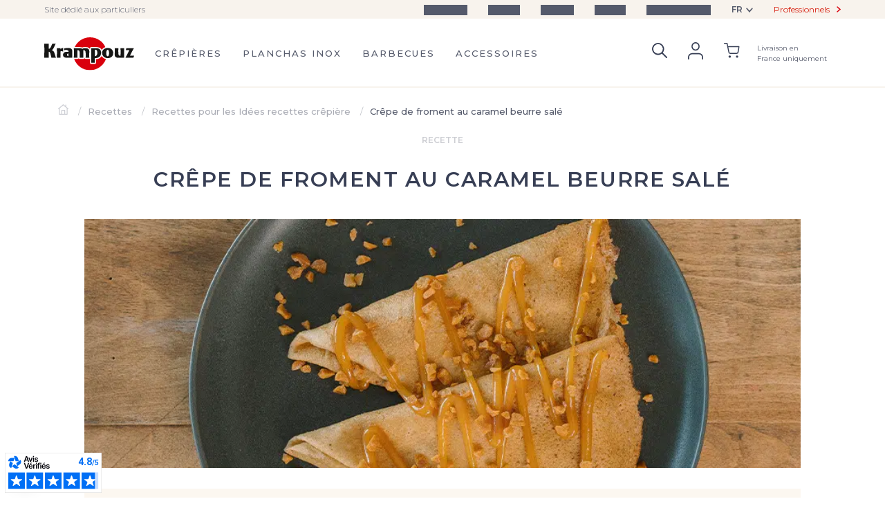

--- FILE ---
content_type: text/html; charset=UTF-8
request_url: https://www.krampouz.com/recettes_krampouz/crepes-de-froment-au-caramel-beurre-sale/
body_size: 31300
content:
 



<!doctype html>
<html lang="fr-FR">
<head>
	<meta charset="UTF-8">
	<meta name="viewport" content="width=device-width, initial-scale=1">
	<link rel="profile" href="https://gmpg.org/xfn/11">
	<link rel="preconnect" href="https://fonts.gstatic.com">
	<link href="https://fonts.googleapis.com/css2?family=Montserrat:wght@100;200;300;400;500;600;700;800;900&display=swap" rel="stylesheet">
	
		<meta name="google-site-verification" content="aFxYSlRw7zGkerSRl6GBaACLn5NGiIAMtZWWovOIOY4" />
	<!-- Favicons -->
	<link rel="icon" type="image/png" href="https://www.krampouz.com/wp-content/themes/krampouz/images/favicons/favicon-96x96.png" sizes="96x96" />
<link rel="icon" type="image/svg+xml" href="https://www.krampouz.com/wp-content/themes/krampouz/images/favicons/favicon.svg" />
<link rel="shortcut icon" href="https://www.krampouz.com/wp-content/themes/krampouz/images/favicons/favicon.ico" />
<link rel="apple-touch-icon" sizes="180x180" href="https://www.krampouz.com/wp-content/themes/krampouz/images/favicons/apple-touch-icon.png" />
<link rel="manifest" href="https://www.krampouz.com/wp-content/themes/krampouz/images/favicons/site.webmanifest" />
	<!-- / Favicons -->	

    
    <script src="https://www.krampouz.com/wp-content/themes/krampouz/js/lib/jQuery.min.js"></script>
	
			<title>Crêpe caramel au beurre salé | Recettes Krampouz</title>
				<meta name="description" content="Pour un goûter réussi, essayez notre recette gourmande de crêpe caramel au beurre salé sur une vraie crêpière électrique.">
	


	
<script type="application/ld+json">

    {"@context":"https://schema.org/","@type":"Recipe","name":"Cr\u00eape de froment au caramel beurre sal\u00e9","image":["https://www.krampouz.com/wp-content/uploads/2022/01/crepe-caramel-au-beurre-sale.jpg"],"datePublished":"2022-01-20","description":"Pr\u00e9paration de la p\u00e2te \u00e0 cr\u00eapes, pour une 15e de cr\u00eapes \u00e0 la cr\u00eapi\u00e8re traditionnelle. Dans un saladier, mettre le sucre, le beurre fondu, le gros sel et les \u0153ufs. Battre l\u2019ensemble et ajouter progressivement la farine de froment et un demi verre de lait jusqu\u2019\u00e0 obtenir une p\u00e2te homog\u00e8ne et sans grumeaux. D\u00e9layer ensuite avec le reste de lait. Laisser reposer la p\u00e2te minimum 1heure avant la cuisson. Pr\u00e9paration du caramel au beurre sal\u00e9 Faire chauffer le sucre dans une casserole jusqu&rsquo;\u00e0 ce que le caramel se forme. Hors du feu, ajouter la cr\u00e8me liquide (attention aux \u00e9claboussures), le beurre, le sel et remuer pour avoir un m\u00e9lange homog\u00e8ne. Remettre sur le feu 2min pour obtenir un caramel cr\u00e9meux et bien lisse. Cuisson des cr\u00eapes de froment \u00e0 la cr\u00eapi\u00e8re Cuire les cr\u00eapes sur une cr\u00eapi\u00e8re \u00e9lectrique pr\u00e9chauff\u00e9e \u00e0 210\u00b0C ou une cr\u00eapi\u00e8re gaz aux 2/3 de sa puissance maximale. Retourner la cr\u00eape \u00e0 l&rsquo;aide d&rsquo;une spatule \u00e0 cr\u00eapes lorsque les bords commencent \u00e0 se d\u00e9coller, finir la cuisson quelques secondes sur la deuxi\u00e8me face. Napper la cr\u00eape de caramel au beurre sal\u00e9 et servir.","author":{"@type":"Person","name":"Krampouz"},"recipeCuisine":"French","recipeCategory":"Cr\u00eapi\u00e8res","prepTime":"PT60M","recipeIngredient":["500g de farine de froment","200g de sucre","3 oeufs","1 pinc\u00e9e de sel","50g de beurre","1 litre de lait demi-\u00e9cr\u00e9m\u00e9","70g de sucre","10cl de cr\u00e8me liquide","40g de beurre demi-sel","2 pinc\u00e9es de sel"]}
   
</script>
	<meta name='robots' content='max-image-preview:large' />
	<style>img:is([sizes="auto" i], [sizes^="auto," i]) { contain-intrinsic-size: 3000px 1500px }</style>
	
<!-- Google Tag Manager for WordPress by gtm4wp.com -->
<script data-cfasync="false" data-pagespeed-no-defer>
	var gtm4wp_datalayer_name = "dataLayer";
	var dataLayer = dataLayer || [];
	const gtm4wp_use_sku_instead = 1;
	const gtm4wp_currency = 'EUR';
	const gtm4wp_product_per_impression = 20;
	const gtm4wp_clear_ecommerce = false;
	const gtm4wp_datalayer_max_timeout = 2000;
</script>
<!-- End Google Tag Manager for WordPress by gtm4wp.com --><link rel='dns-prefetch' href='//www.google.com' />
<link rel='dns-prefetch' href='//capi-automation.s3.us-east-2.amazonaws.com' />
<link rel='dns-prefetch' href='//cdn.jsdelivr.net' />
<link rel="alternate" type="application/rss+xml" title="Krampouz &raquo; Flux" href="https://www.krampouz.com/feed/" />
<link rel="alternate" type="application/rss+xml" title="Krampouz &raquo; Flux des commentaires" href="https://www.krampouz.com/comments/feed/" />
<script>
window._wpemojiSettings = {"baseUrl":"https:\/\/s.w.org\/images\/core\/emoji\/16.0.1\/72x72\/","ext":".png","svgUrl":"https:\/\/s.w.org\/images\/core\/emoji\/16.0.1\/svg\/","svgExt":".svg","source":{"concatemoji":"https:\/\/www.krampouz.com\/wp-includes\/js\/wp-emoji-release.min.js?ver=6.8.3"}};
/*! This file is auto-generated */
!function(s,n){var o,i,e;function c(e){try{var t={supportTests:e,timestamp:(new Date).valueOf()};sessionStorage.setItem(o,JSON.stringify(t))}catch(e){}}function p(e,t,n){e.clearRect(0,0,e.canvas.width,e.canvas.height),e.fillText(t,0,0);var t=new Uint32Array(e.getImageData(0,0,e.canvas.width,e.canvas.height).data),a=(e.clearRect(0,0,e.canvas.width,e.canvas.height),e.fillText(n,0,0),new Uint32Array(e.getImageData(0,0,e.canvas.width,e.canvas.height).data));return t.every(function(e,t){return e===a[t]})}function u(e,t){e.clearRect(0,0,e.canvas.width,e.canvas.height),e.fillText(t,0,0);for(var n=e.getImageData(16,16,1,1),a=0;a<n.data.length;a++)if(0!==n.data[a])return!1;return!0}function f(e,t,n,a){switch(t){case"flag":return n(e,"\ud83c\udff3\ufe0f\u200d\u26a7\ufe0f","\ud83c\udff3\ufe0f\u200b\u26a7\ufe0f")?!1:!n(e,"\ud83c\udde8\ud83c\uddf6","\ud83c\udde8\u200b\ud83c\uddf6")&&!n(e,"\ud83c\udff4\udb40\udc67\udb40\udc62\udb40\udc65\udb40\udc6e\udb40\udc67\udb40\udc7f","\ud83c\udff4\u200b\udb40\udc67\u200b\udb40\udc62\u200b\udb40\udc65\u200b\udb40\udc6e\u200b\udb40\udc67\u200b\udb40\udc7f");case"emoji":return!a(e,"\ud83e\udedf")}return!1}function g(e,t,n,a){var r="undefined"!=typeof WorkerGlobalScope&&self instanceof WorkerGlobalScope?new OffscreenCanvas(300,150):s.createElement("canvas"),o=r.getContext("2d",{willReadFrequently:!0}),i=(o.textBaseline="top",o.font="600 32px Arial",{});return e.forEach(function(e){i[e]=t(o,e,n,a)}),i}function t(e){var t=s.createElement("script");t.src=e,t.defer=!0,s.head.appendChild(t)}"undefined"!=typeof Promise&&(o="wpEmojiSettingsSupports",i=["flag","emoji"],n.supports={everything:!0,everythingExceptFlag:!0},e=new Promise(function(e){s.addEventListener("DOMContentLoaded",e,{once:!0})}),new Promise(function(t){var n=function(){try{var e=JSON.parse(sessionStorage.getItem(o));if("object"==typeof e&&"number"==typeof e.timestamp&&(new Date).valueOf()<e.timestamp+604800&&"object"==typeof e.supportTests)return e.supportTests}catch(e){}return null}();if(!n){if("undefined"!=typeof Worker&&"undefined"!=typeof OffscreenCanvas&&"undefined"!=typeof URL&&URL.createObjectURL&&"undefined"!=typeof Blob)try{var e="postMessage("+g.toString()+"("+[JSON.stringify(i),f.toString(),p.toString(),u.toString()].join(",")+"));",a=new Blob([e],{type:"text/javascript"}),r=new Worker(URL.createObjectURL(a),{name:"wpTestEmojiSupports"});return void(r.onmessage=function(e){c(n=e.data),r.terminate(),t(n)})}catch(e){}c(n=g(i,f,p,u))}t(n)}).then(function(e){for(var t in e)n.supports[t]=e[t],n.supports.everything=n.supports.everything&&n.supports[t],"flag"!==t&&(n.supports.everythingExceptFlag=n.supports.everythingExceptFlag&&n.supports[t]);n.supports.everythingExceptFlag=n.supports.everythingExceptFlag&&!n.supports.flag,n.DOMReady=!1,n.readyCallback=function(){n.DOMReady=!0}}).then(function(){return e}).then(function(){var e;n.supports.everything||(n.readyCallback(),(e=n.source||{}).concatemoji?t(e.concatemoji):e.wpemoji&&e.twemoji&&(t(e.twemoji),t(e.wpemoji)))}))}((window,document),window._wpemojiSettings);
</script>
<link rel='stylesheet' id='krampouz-style-css' href='https://www.krampouz.com/wp-content/themes/krampouz/style.css?ver=1.0.0' media='all' />
<link rel='stylesheet' id='slider_style-css' href='//cdn.jsdelivr.net/npm/slick-carousel@1.8.1/slick/slick.css?ver=6.8.3' media='all' />
<link rel='stylesheet' id='slider_theme-css' href='//cdn.jsdelivr.net/npm/slick-carousel@1.8.1/slick/slick-theme.css?ver=6.8.3' media='all' />
<style id='wp-emoji-styles-inline-css'>

	img.wp-smiley, img.emoji {
		display: inline !important;
		border: none !important;
		box-shadow: none !important;
		height: 1em !important;
		width: 1em !important;
		margin: 0 0.07em !important;
		vertical-align: -0.1em !important;
		background: none !important;
		padding: 0 !important;
	}
</style>
<link rel='stylesheet' id='wp-block-library-css' href='https://www.krampouz.com/wp-includes/css/dist/block-library/style.min.css?ver=6.8.3' media='all' />
<style id='classic-theme-styles-inline-css'>
/*! This file is auto-generated */
.wp-block-button__link{color:#fff;background-color:#32373c;border-radius:9999px;box-shadow:none;text-decoration:none;padding:calc(.667em + 2px) calc(1.333em + 2px);font-size:1.125em}.wp-block-file__button{background:#32373c;color:#fff;text-decoration:none}
</style>
<style id='global-styles-inline-css'>
:root{--wp--preset--aspect-ratio--square: 1;--wp--preset--aspect-ratio--4-3: 4/3;--wp--preset--aspect-ratio--3-4: 3/4;--wp--preset--aspect-ratio--3-2: 3/2;--wp--preset--aspect-ratio--2-3: 2/3;--wp--preset--aspect-ratio--16-9: 16/9;--wp--preset--aspect-ratio--9-16: 9/16;--wp--preset--color--black: #000000;--wp--preset--color--cyan-bluish-gray: #abb8c3;--wp--preset--color--white: #ffffff;--wp--preset--color--pale-pink: #f78da7;--wp--preset--color--vivid-red: #cf2e2e;--wp--preset--color--luminous-vivid-orange: #ff6900;--wp--preset--color--luminous-vivid-amber: #fcb900;--wp--preset--color--light-green-cyan: #7bdcb5;--wp--preset--color--vivid-green-cyan: #00d084;--wp--preset--color--pale-cyan-blue: #8ed1fc;--wp--preset--color--vivid-cyan-blue: #0693e3;--wp--preset--color--vivid-purple: #9b51e0;--wp--preset--gradient--vivid-cyan-blue-to-vivid-purple: linear-gradient(135deg,rgba(6,147,227,1) 0%,rgb(155,81,224) 100%);--wp--preset--gradient--light-green-cyan-to-vivid-green-cyan: linear-gradient(135deg,rgb(122,220,180) 0%,rgb(0,208,130) 100%);--wp--preset--gradient--luminous-vivid-amber-to-luminous-vivid-orange: linear-gradient(135deg,rgba(252,185,0,1) 0%,rgba(255,105,0,1) 100%);--wp--preset--gradient--luminous-vivid-orange-to-vivid-red: linear-gradient(135deg,rgba(255,105,0,1) 0%,rgb(207,46,46) 100%);--wp--preset--gradient--very-light-gray-to-cyan-bluish-gray: linear-gradient(135deg,rgb(238,238,238) 0%,rgb(169,184,195) 100%);--wp--preset--gradient--cool-to-warm-spectrum: linear-gradient(135deg,rgb(74,234,220) 0%,rgb(151,120,209) 20%,rgb(207,42,186) 40%,rgb(238,44,130) 60%,rgb(251,105,98) 80%,rgb(254,248,76) 100%);--wp--preset--gradient--blush-light-purple: linear-gradient(135deg,rgb(255,206,236) 0%,rgb(152,150,240) 100%);--wp--preset--gradient--blush-bordeaux: linear-gradient(135deg,rgb(254,205,165) 0%,rgb(254,45,45) 50%,rgb(107,0,62) 100%);--wp--preset--gradient--luminous-dusk: linear-gradient(135deg,rgb(255,203,112) 0%,rgb(199,81,192) 50%,rgb(65,88,208) 100%);--wp--preset--gradient--pale-ocean: linear-gradient(135deg,rgb(255,245,203) 0%,rgb(182,227,212) 50%,rgb(51,167,181) 100%);--wp--preset--gradient--electric-grass: linear-gradient(135deg,rgb(202,248,128) 0%,rgb(113,206,126) 100%);--wp--preset--gradient--midnight: linear-gradient(135deg,rgb(2,3,129) 0%,rgb(40,116,252) 100%);--wp--preset--font-size--small: 13px;--wp--preset--font-size--medium: 20px;--wp--preset--font-size--large: 36px;--wp--preset--font-size--x-large: 42px;--wp--preset--spacing--20: 0.44rem;--wp--preset--spacing--30: 0.67rem;--wp--preset--spacing--40: 1rem;--wp--preset--spacing--50: 1.5rem;--wp--preset--spacing--60: 2.25rem;--wp--preset--spacing--70: 3.38rem;--wp--preset--spacing--80: 5.06rem;--wp--preset--shadow--natural: 6px 6px 9px rgba(0, 0, 0, 0.2);--wp--preset--shadow--deep: 12px 12px 50px rgba(0, 0, 0, 0.4);--wp--preset--shadow--sharp: 6px 6px 0px rgba(0, 0, 0, 0.2);--wp--preset--shadow--outlined: 6px 6px 0px -3px rgba(255, 255, 255, 1), 6px 6px rgba(0, 0, 0, 1);--wp--preset--shadow--crisp: 6px 6px 0px rgba(0, 0, 0, 1);}:where(.is-layout-flex){gap: 0.5em;}:where(.is-layout-grid){gap: 0.5em;}body .is-layout-flex{display: flex;}.is-layout-flex{flex-wrap: wrap;align-items: center;}.is-layout-flex > :is(*, div){margin: 0;}body .is-layout-grid{display: grid;}.is-layout-grid > :is(*, div){margin: 0;}:where(.wp-block-columns.is-layout-flex){gap: 2em;}:where(.wp-block-columns.is-layout-grid){gap: 2em;}:where(.wp-block-post-template.is-layout-flex){gap: 1.25em;}:where(.wp-block-post-template.is-layout-grid){gap: 1.25em;}.has-black-color{color: var(--wp--preset--color--black) !important;}.has-cyan-bluish-gray-color{color: var(--wp--preset--color--cyan-bluish-gray) !important;}.has-white-color{color: var(--wp--preset--color--white) !important;}.has-pale-pink-color{color: var(--wp--preset--color--pale-pink) !important;}.has-vivid-red-color{color: var(--wp--preset--color--vivid-red) !important;}.has-luminous-vivid-orange-color{color: var(--wp--preset--color--luminous-vivid-orange) !important;}.has-luminous-vivid-amber-color{color: var(--wp--preset--color--luminous-vivid-amber) !important;}.has-light-green-cyan-color{color: var(--wp--preset--color--light-green-cyan) !important;}.has-vivid-green-cyan-color{color: var(--wp--preset--color--vivid-green-cyan) !important;}.has-pale-cyan-blue-color{color: var(--wp--preset--color--pale-cyan-blue) !important;}.has-vivid-cyan-blue-color{color: var(--wp--preset--color--vivid-cyan-blue) !important;}.has-vivid-purple-color{color: var(--wp--preset--color--vivid-purple) !important;}.has-black-background-color{background-color: var(--wp--preset--color--black) !important;}.has-cyan-bluish-gray-background-color{background-color: var(--wp--preset--color--cyan-bluish-gray) !important;}.has-white-background-color{background-color: var(--wp--preset--color--white) !important;}.has-pale-pink-background-color{background-color: var(--wp--preset--color--pale-pink) !important;}.has-vivid-red-background-color{background-color: var(--wp--preset--color--vivid-red) !important;}.has-luminous-vivid-orange-background-color{background-color: var(--wp--preset--color--luminous-vivid-orange) !important;}.has-luminous-vivid-amber-background-color{background-color: var(--wp--preset--color--luminous-vivid-amber) !important;}.has-light-green-cyan-background-color{background-color: var(--wp--preset--color--light-green-cyan) !important;}.has-vivid-green-cyan-background-color{background-color: var(--wp--preset--color--vivid-green-cyan) !important;}.has-pale-cyan-blue-background-color{background-color: var(--wp--preset--color--pale-cyan-blue) !important;}.has-vivid-cyan-blue-background-color{background-color: var(--wp--preset--color--vivid-cyan-blue) !important;}.has-vivid-purple-background-color{background-color: var(--wp--preset--color--vivid-purple) !important;}.has-black-border-color{border-color: var(--wp--preset--color--black) !important;}.has-cyan-bluish-gray-border-color{border-color: var(--wp--preset--color--cyan-bluish-gray) !important;}.has-white-border-color{border-color: var(--wp--preset--color--white) !important;}.has-pale-pink-border-color{border-color: var(--wp--preset--color--pale-pink) !important;}.has-vivid-red-border-color{border-color: var(--wp--preset--color--vivid-red) !important;}.has-luminous-vivid-orange-border-color{border-color: var(--wp--preset--color--luminous-vivid-orange) !important;}.has-luminous-vivid-amber-border-color{border-color: var(--wp--preset--color--luminous-vivid-amber) !important;}.has-light-green-cyan-border-color{border-color: var(--wp--preset--color--light-green-cyan) !important;}.has-vivid-green-cyan-border-color{border-color: var(--wp--preset--color--vivid-green-cyan) !important;}.has-pale-cyan-blue-border-color{border-color: var(--wp--preset--color--pale-cyan-blue) !important;}.has-vivid-cyan-blue-border-color{border-color: var(--wp--preset--color--vivid-cyan-blue) !important;}.has-vivid-purple-border-color{border-color: var(--wp--preset--color--vivid-purple) !important;}.has-vivid-cyan-blue-to-vivid-purple-gradient-background{background: var(--wp--preset--gradient--vivid-cyan-blue-to-vivid-purple) !important;}.has-light-green-cyan-to-vivid-green-cyan-gradient-background{background: var(--wp--preset--gradient--light-green-cyan-to-vivid-green-cyan) !important;}.has-luminous-vivid-amber-to-luminous-vivid-orange-gradient-background{background: var(--wp--preset--gradient--luminous-vivid-amber-to-luminous-vivid-orange) !important;}.has-luminous-vivid-orange-to-vivid-red-gradient-background{background: var(--wp--preset--gradient--luminous-vivid-orange-to-vivid-red) !important;}.has-very-light-gray-to-cyan-bluish-gray-gradient-background{background: var(--wp--preset--gradient--very-light-gray-to-cyan-bluish-gray) !important;}.has-cool-to-warm-spectrum-gradient-background{background: var(--wp--preset--gradient--cool-to-warm-spectrum) !important;}.has-blush-light-purple-gradient-background{background: var(--wp--preset--gradient--blush-light-purple) !important;}.has-blush-bordeaux-gradient-background{background: var(--wp--preset--gradient--blush-bordeaux) !important;}.has-luminous-dusk-gradient-background{background: var(--wp--preset--gradient--luminous-dusk) !important;}.has-pale-ocean-gradient-background{background: var(--wp--preset--gradient--pale-ocean) !important;}.has-electric-grass-gradient-background{background: var(--wp--preset--gradient--electric-grass) !important;}.has-midnight-gradient-background{background: var(--wp--preset--gradient--midnight) !important;}.has-small-font-size{font-size: var(--wp--preset--font-size--small) !important;}.has-medium-font-size{font-size: var(--wp--preset--font-size--medium) !important;}.has-large-font-size{font-size: var(--wp--preset--font-size--large) !important;}.has-x-large-font-size{font-size: var(--wp--preset--font-size--x-large) !important;}
:where(.wp-block-post-template.is-layout-flex){gap: 1.25em;}:where(.wp-block-post-template.is-layout-grid){gap: 1.25em;}
:where(.wp-block-columns.is-layout-flex){gap: 2em;}:where(.wp-block-columns.is-layout-grid){gap: 2em;}
:root :where(.wp-block-pullquote){font-size: 1.5em;line-height: 1.6;}
</style>
<style id='woocommerce-inline-inline-css'>
.woocommerce form .form-row .required { visibility: visible; }
</style>
<link rel='stylesheet' id='cmplz-general-css' href='https://www.krampouz.com/wp-content/plugins/complianz-gdpr-premium/assets/css/cookieblocker.min.css?ver=1761968441' media='all' />
<link rel='stylesheet' id='brands-styles-css' href='https://www.krampouz.com/wp-content/plugins/woocommerce/assets/css/brands.css?ver=10.2.3' media='all' />
<link rel='stylesheet' id='wc-pb-checkout-blocks-css' href='https://www.krampouz.com/wp-content/plugins/woocommerce-product-bundles/assets/css/frontend/checkout-blocks.css?ver=8.5.2' media='all' />
<style id='wc-pb-checkout-blocks-inline-css'>
table.wc-block-cart-items .wc-block-cart-items__row.is-bundle__meta_hidden .wc-block-components-product-details__inclut, .wc-block-components-order-summary-item.is-bundle__meta_hidden .wc-block-components-product-details__inclut { display:none; } table.wc-block-cart-items .wc-block-cart-items__row.is-bundle .wc-block-components-product-details__inclut .wc-block-components-product-details__name, .wc-block-components-order-summary-item.is-bundle .wc-block-components-product-details__inclut .wc-block-components-product-details__name { display:block; margin-bottom: 0.5em } table.wc-block-cart-items .wc-block-cart-items__row.is-bundle .wc-block-components-product-details__inclut:not(:first-of-type) .wc-block-components-product-details__name, .wc-block-components-order-summary-item.is-bundle .wc-block-components-product-details__inclut:not(:first-of-type) .wc-block-components-product-details__name { display:none } table.wc-block-cart-items .wc-block-cart-items__row.is-bundle .wc-block-components-product-details__inclut + li:not( .wc-block-components-product-details__inclut ), .wc-block-components-order-summary-item.is-bundle .wc-block-components-product-details__inclut + li:not( .wc-block-components-product-details__inclut ) { margin-top:0.5em }
</style>
<link rel='stylesheet' id='wc-bundle-style-css' href='https://www.krampouz.com/wp-content/plugins/woocommerce-product-bundles/assets/css/frontend/woocommerce.css?ver=8.5.2' media='all' />
<link rel='stylesheet' id='sib-front-css-css' href='https://www.krampouz.com/wp-content/plugins/mailin/css/mailin-front.css?ver=6.8.3' media='all' />
<script id="zxcvbn-async-js-extra">
var _zxcvbnSettings = {"src":"https:\/\/www.krampouz.com\/wp-includes\/js\/zxcvbn.min.js"};
</script>
<script src="https://www.krampouz.com/wp-includes/js/zxcvbn-async.min.js?ver=1.0" id="zxcvbn-async-js"></script>
<script id="sib-front-js-js-extra">
var sibErrMsg = {"invalidMail":"Veuillez entrer une adresse e-mail valide.","requiredField":"Veuillez compl\u00e9ter les champs obligatoires.","invalidDateFormat":"Veuillez entrer une date valide.","invalidSMSFormat":"Veuillez entrer une num\u00e9ro de t\u00e9l\u00e9phone valide."};
var ajax_sib_front_object = {"ajax_url":"https:\/\/www.krampouz.com\/wp-admin\/admin-ajax.php","ajax_nonce":"205b031ea8","flag_url":"https:\/\/www.krampouz.com\/wp-content\/plugins\/mailin\/img\/flags\/"};
</script>
<script src="https://www.krampouz.com/wp-content/plugins/mailin/js/mailin-front.js?ver=1756889968" id="sib-front-js-js"></script>
<link rel="https://api.w.org/" href="https://www.krampouz.com/wp-json/" /><link rel="alternate" title="JSON" type="application/json" href="https://www.krampouz.com/wp-json/wp/v2/recettes_krampouz/9937" /><link rel="EditURI" type="application/rsd+xml" title="RSD" href="https://www.krampouz.com/xmlrpc.php?rsd" />
<meta name="generator" content="WordPress 6.8.3" />
<meta name="generator" content="WooCommerce 10.2.3" />
<link rel="canonical" href="https://www.krampouz.com/recettes_krampouz/crepes-de-froment-au-caramel-beurre-sale/" />
<link rel='shortlink' href='https://www.krampouz.com/?p=9937' />
<link rel="alternate" title="oEmbed (JSON)" type="application/json+oembed" href="https://www.krampouz.com/wp-json/oembed/1.0/embed?url=https%3A%2F%2Fwww.krampouz.com%2Frecettes_krampouz%2Fcrepes-de-froment-au-caramel-beurre-sale%2F" />
<link rel="alternate" title="oEmbed (XML)" type="text/xml+oembed" href="https://www.krampouz.com/wp-json/oembed/1.0/embed?url=https%3A%2F%2Fwww.krampouz.com%2Frecettes_krampouz%2Fcrepes-de-froment-au-caramel-beurre-sale%2F&#038;format=xml" />
			<style>.cmplz-hidden {
					display: none !important;
				}</style>
<!-- Google Tag Manager for WordPress by gtm4wp.com -->
<!-- GTM Container placement set to off -->
<script data-cfasync="false" data-pagespeed-no-defer>
	var dataLayer_content = {"visitorLoginState":"logged-out","visitorType":"visitor-logged-out","visitorEmail":"","visitorEmailHash":"","visitorUsername":"","pagePostType":"recettes_krampouz","pagePostType2":"single-recettes_krampouz","pagePostAuthor":"Margot Amauger","customerTotalOrders":0,"customerTotalOrderValue":0,"customerFirstName":"","customerLastName":"","customerBillingFirstName":"","customerBillingLastName":"","customerBillingCompany":"","customerBillingAddress1":"","customerBillingAddress2":"","customerBillingCity":"","customerBillingState":"","customerBillingPostcode":"","customerBillingCountry":"","customerBillingEmail":"","customerBillingEmailHash":"","customerBillingPhone":"","customerShippingFirstName":"","customerShippingLastName":"","customerShippingCompany":"","customerShippingAddress1":"","customerShippingAddress2":"","customerShippingCity":"","customerShippingState":"","customerShippingPostcode":"","customerShippingCountry":"","cartContent":{"totals":{"applied_coupons":[],"discount_total":0,"subtotal":0,"total":0},"items":[]}};
	dataLayer.push( dataLayer_content );
</script>
<script data-cfasync="false" data-pagespeed-no-defer>
	console.warn && console.warn("[GTM4WP] Google Tag Manager container code placement set to OFF !!!");
	console.warn && console.warn("[GTM4WP] Data layer codes are active but GTM container must be loaded using custom coding !!!");
</script>
<!-- End Google Tag Manager for WordPress by gtm4wp.com --><meta name="p:domain_verify" content="288d7619cb6696675d6c4cdf76876c7a"/>
<meta property="og:title" content="Crêpe de froment au caramel beurre salé" />
<meta property="og:type" content="article" />
<meta property="og:image" content="https://www.krampouz.com/wp-content/uploads/2022/01/crepe-caramel-au-beurre-sale.jpg" />
<meta property="og:url" content="https://www.krampouz.com/recettes_krampouz/crepes-de-froment-au-caramel-beurre-sale/" />
<meta property="og:description" content="
Préparation de la pâte à crêpes, pour une 15e de crêpes à la crêpière traditionnelle.



Dans un saladier, mettre le sucre, le beurre fondu, le gros sel et les œufs.



Battre l’ensemble e..." />
<meta property="og:site_name" content="Krampouz" />
<meta name="twitter:card" content="https://www.krampouz.com/wp-content/uploads/2022/01/crepe-caramel-au-beurre-sale.jpg" />
<meta name="twitter:url" content="https://www.krampouz.com/recettes_krampouz/crepes-de-froment-au-caramel-beurre-sale/" />
<meta name="twitter:title" content="Crêpe de froment au caramel beurre salé" />
<meta name="twitter:description" content="
Préparation de la pâte à crêpes, pour une 15e de crêpes à la crêpière traditionnelle.



Dans un saladier, mettre le sucre, le beurre fondu, le gros sel et les œufs.



Battre l’ensemble e..." />
<meta name="twitter:image:src" content="https://www.krampouz.com/wp-content/uploads/2022/01/crepe-caramel-au-beurre-sale.jpg" />

	<noscript><style>.woocommerce-product-gallery{ opacity: 1 !important; }</style></noscript>
	<style>.recentcomments a{display:inline !important;padding:0 !important;margin:0 !important;}</style><script type="text/javascript" src="https://cdn.brevo.com/js/sdk-loader.js" async></script>
<script type="text/javascript">
  window.Brevo = window.Brevo || [];
  window.Brevo.push(['init', {"client_key":"8u0iom58y2ojt28mwtoap","email_id":null,"push":{"customDomain":"https:\/\/www.krampouz.com\/wp-content\/plugins\/mailin\/"},"service_worker_url":"wonderpush-worker-loader.min.js?webKey=0a063b7eee08f9b3e16e820e4cf2ffe96242f811ab7615408d894aa47711049c","frame_url":"brevo-frame.html"}]);
</script><script type="text/javascript" src="https://cdn.by.wonderpush.com/sdk/1.1/wonderpush-loader.min.js" async></script>
<script type="text/javascript">
  window.WonderPush = window.WonderPush || [];
  window.WonderPush.push(['init', {"customDomain":"https:\/\/www.krampouz.com\/wp-content\/plugins\/mailin\/","serviceWorkerUrl":"wonderpush-worker-loader.min.js?webKey=0a063b7eee08f9b3e16e820e4cf2ffe96242f811ab7615408d894aa47711049c","frameUrl":"wonderpush.min.html","webKey":"0a063b7eee08f9b3e16e820e4cf2ffe96242f811ab7615408d894aa47711049c"}]);
</script><script src="https://cdn.brevo.com/js/sdk-loader.js" async></script><script>window.Brevo = window.Brevo || [];
                        Brevo.push([
                            "init",
                        {
                            client_key:"8u0iom58y2ojt28mwtoap",email_id : "",},]);</script>			<script data-service="facebook" data-category="marketing"  type="text/plain">
				!function(f,b,e,v,n,t,s){if(f.fbq)return;n=f.fbq=function(){n.callMethod?
					n.callMethod.apply(n,arguments):n.queue.push(arguments)};if(!f._fbq)f._fbq=n;
					n.push=n;n.loaded=!0;n.version='2.0';n.queue=[];t=b.createElement(e);t.async=!0;
					t.src=v;s=b.getElementsByTagName(e)[0];s.parentNode.insertBefore(t,s)}(window,
					document,'script','https://connect.facebook.net/en_US/fbevents.js');
			</script>
			<!-- WooCommerce Facebook Integration Begin -->
			<script data-service="facebook" data-category="marketing"  type="text/plain">

				fbq('init', '608375847083812', {}, {
    "agent": "woocommerce_6-10.2.3-3.5.12"
});

				document.addEventListener( 'DOMContentLoaded', function() {
					// Insert placeholder for events injected when a product is added to the cart through AJAX.
					document.body.insertAdjacentHTML( 'beforeend', '<div class=\"wc-facebook-pixel-event-placeholder\"></div>' );
				}, false );

			</script>
			<!-- WooCommerce Facebook Integration End -->
			<link rel="icon" href="https://www.krampouz.com/wp-content/uploads/2024/11/cropped-favicon-128-32x32.png" sizes="32x32" />
<link rel="icon" href="https://www.krampouz.com/wp-content/uploads/2024/11/cropped-favicon-128-192x192.png" sizes="192x192" />
<link rel="apple-touch-icon" href="https://www.krampouz.com/wp-content/uploads/2024/11/cropped-favicon-128-180x180.png" />
<meta name="msapplication-TileImage" content="https://www.krampouz.com/wp-content/uploads/2024/11/cropped-favicon-128-270x270.png" />
	<script>
		var path_cookie = 'www.krampouz.com';
		var path_theme = 'https://www.krampouz.com/wp-content/themes/krampouz';
		var site_home = 'https://www.krampouz.com';
	</script>
</head>

<body data-cmplz=1 class="wp-singular recettes_krampouz-template-default single single-recettes_krampouz postid-9937 wp-theme-krampouz theme-krampouz woocommerce-no-js woocommerce-active">

	

	<!-- SITE CONTAINER -->
	<div class="site_container">
		<header class="krampouz_header">
						<div class="top_header do">
				<div class="wrapper">
					<span class="annonce_gamme">
						Site dédié aux particuliers					
					</span>
					<div class="top_nav_container">	
						<nav>
							<div class="menu-navigation-haut-de-page-container"><ul id="top-header-menu" class="menu"><li id="menu-item-68" class="menu-item menu-item-type-post_type menu-item-object-page menu-item-has-children menu-item-68"><a href="https://www.krampouz.com/la-marque/">La marque</a>
<ul class="sub-menu">
	<li id="menu-item-1882" class="menu-item menu-item-type-post_type menu-item-object-page menu-item-1882"><a href="https://www.krampouz.com/la-marque/notre-histoire/">L’histoire de Krampouz</a></li>
	<li id="menu-item-1883" class="menu-item menu-item-type-post_type menu-item-object-page menu-item-1883"><a href="https://www.krampouz.com/la-marque/savoir-faire/">Savoir-faire</a></li>
	<li id="menu-item-1884" class="menu-item menu-item-type-post_type menu-item-object-page menu-item-1884"><a href="https://www.krampouz.com/la-marque/nos-engagements/">Engagements</a></li>
</ul>
</li>
<li id="menu-item-67" class="menu-item menu-item-type-post_type menu-item-object-page menu-item-has-children menu-item-67"><a href="https://www.krampouz.com/conseils/">Conseils</a>
<ul class="sub-menu">
	<li id="menu-item-4505" class="menu-item menu-item-type-post_type menu-item-object-page menu-item-4505"><a href="https://www.krampouz.com/conseils/conseils-pour-les-crepieres/">Conseils crêpière</a></li>
	<li id="menu-item-4506" class="menu-item menu-item-type-post_type menu-item-object-page menu-item-4506"><a href="https://www.krampouz.com/conseils/conseils-pour-les-planchas/">Conseils plancha</a></li>
	<li id="menu-item-4507" class="menu-item menu-item-type-post_type menu-item-object-page menu-item-4507"><a href="https://www.krampouz.com/conseils/conseils-pour-les-barbecues/">Conseils barbecue</a></li>
</ul>
</li>
<li id="menu-item-66" class="menu-item menu-item-type-post_type menu-item-object-page menu-item-has-children menu-item-66"><a href="https://www.krampouz.com/recettes/">Recettes</a>
<ul class="sub-menu">
	<li id="menu-item-4509" class="menu-item menu-item-type-post_type menu-item-object-page menu-item-4509"><a href="https://www.krampouz.com/recettes/idees-recettes-crepiere/">recettes crêpière</a></li>
	<li id="menu-item-4510" class="menu-item menu-item-type-post_type menu-item-object-page menu-item-4510"><a href="https://www.krampouz.com/recettes/idees-recettes-plancha/">recettes plancha</a></li>
	<li id="menu-item-4508" class="menu-item menu-item-type-post_type menu-item-object-page menu-item-4508"><a href="https://www.krampouz.com/recettes/idees-recettes-barbecue/">recettes barbecue</a></li>
</ul>
</li>
<li id="menu-item-65" class="menu-item menu-item-type-post_type menu-item-object-page menu-item-has-children menu-item-65"><a href="https://www.krampouz.com/services/">Services</a>
<ul class="sub-menu">
	<li id="menu-item-1889" class="menu-item menu-item-type-post_type menu-item-object-page menu-item-1889"><a href="https://www.krampouz.com/services/sav/">Service Après-vente</a></li>
	<li id="menu-item-1888" class="menu-item menu-item-type-post_type menu-item-object-page menu-item-1888"><a href="https://www.krampouz.com/services/questions-frequentes/">FAQ</a></li>
	<li id="menu-item-1887" class="menu-item menu-item-type-post_type menu-item-object-page menu-item-1887"><a href="https://www.krampouz.com/services/notices-et-guides-dutilisation/">Notices &#038; guides</a></li>
	<li id="menu-item-4804" class="menu-item menu-item-type-post_type menu-item-object-page menu-item-4804"><a href="https://www.krampouz.com/services/garantie/">Garantie</a></li>
</ul>
</li>
<li id="menu-item-72" class="menu-item menu-item-type-post_type menu-item-object-page menu-item-has-children menu-item-72"><a href="https://www.krampouz.com/contact/">Contactez-nous</a>
<ul class="sub-menu">
	<li id="menu-item-41851" class="menu-item menu-item-type-custom menu-item-object-custom menu-item-41851"><a href="https://careers.werecruit.io/fr/krampouz">Rejoignez-nous</a></li>
</ul>
</li>
</ul></div>						</nav>
						<div class="language_switcher">
							<select name="lang_choice_1" id="lang_choice_1" class="pll-switcher-select">
	<option value="https://www.krampouz.com/recettes_krampouz/crepes-de-froment-au-caramel-beurre-sale/" lang="fr-FR" selected='selected'>fr</option>
	<option value="https://www.krampouz.com/en/" lang="en-GB">en</option>
	<option value="https://www.krampouz.com/es/" lang="es-ES">es</option>

</select>
<script>
					document.getElementById( "lang_choice_1" ).addEventListener( "change", function ( event ) { location.href = event.currentTarget.value; } )
				</script>						</div>
						<div class="lien_gamme">
							<a href="https://www.krampouz-pro.com/" target="_blank">Professionnels</a>						</div>	
					</div>			
				</div>
			</div>
			<div class="main_header">
				<div class="wrapper">

					<a type="button" id="hamburger_button" class="mo">
						<div class="hamburger" class="mo" type="button">
							<span class="burger"></span>
							<span class="burger"></span>
							<span class="burger"></span>
							<span class="cross"></span>
							<span class="cross"></span>
						</div>
					</a>

					<div class="brand_nav">
						<div class="site_branding">
															<div class="site-title"><a href="https://www.krampouz.com/" rel="home"><img src="https://www.krampouz.com/wp-content/themes/krampouz/images/logo.svg" alt="Krampouz"></a></div>
														</div>
						
						<nav class="do">
							<div class="menu-navigation-principale-container"><ul id="header-menu" class="menu"><li id="menu-item-76" class="menu-item menu-item-type-post_type menu-item-object-page menu-item-has-children menu-item-76"><a href="https://www.krampouz.com/crepieres/">Crêpières</a>
<ul class="sub-menu"><div class="sub_menu_wrapper">
	<li id="menu-item-77" class="gamme menu-item menu-item-type-custom menu-item-object-custom menu-item-has-children menu-item-77"><a href="#">Gammes de produits</a>
	<ul class="sub-menu"><div class="sub_menu_wrapper">
		<li id="menu-item-32060" class="menu-item menu-item-type-post_type menu-item-object-page menu-item-32060"><a href="https://www.krampouz.com/collection-75-ans/">Collection Krampouz</a></li>
		<li id="menu-item-638" class="menu-item menu-item-type-post_type menu-item-object-page menu-item-638"><a href="https://www.krampouz.com/crepieres/">Toutes les crêpières</a></li>
		<li id="menu-item-639" class="menu-item menu-item-type-post_type menu-item-object-page menu-item-639"><a href="https://www.krampouz.com/crepieres/crepieres-electriques/">Crêpières électriques</a></li>
		<li id="menu-item-1216" class="menu-item menu-item-type-post_type menu-item-object-page menu-item-1216"><a href="https://www.krampouz.com/crepieres/crepieres-gaz/">Crêpières gaz</a></li>
		<li id="menu-item-1224" class="menu-item menu-item-type-post_type menu-item-object-page menu-item-1224"><a href="https://www.krampouz.com/crepieres/accessoires/">Accessoires</a></li>
	</div></ul>
</li>
	<li id="menu-item-82" class="astuces menu-item menu-item-type-custom menu-item-object-custom menu-item-has-children menu-item-82"><a href="#">Astuces</a>
	<ul class="sub-menu"><div class="sub_menu_wrapper">
		<li id="menu-item-442" class="menu-item menu-item-type-post_type menu-item-object-page menu-item-442"><a href="https://www.krampouz.com/conseils/conseils-pour-les-crepieres/">Conseils</a></li>
		<li id="menu-item-441" class="menu-item menu-item-type-post_type menu-item-object-page menu-item-441"><a href="https://www.krampouz.com/recettes/idees-recettes-crepiere/">Recettes</a></li>
	</div></ul>
</li>
	<li id="menu-item-86" class="pro menu-item menu-item-type-custom menu-item-object-custom menu-item-has-children menu-item-86"><a href="#">Vous êtes un professionnel ?</a>
	<ul class="sub-menu"><div class="sub_menu_wrapper">
		<li id="menu-item-87" class="menu-item menu-item-type-custom menu-item-object-custom menu-item-87"><a href="https://www.krampouz-pro.com/crepieres/">Crêpières pour les professionnels</a></li>
	</div></ul>
</li>
</div></ul>
</li>
<li id="menu-item-75" class="menu-item menu-item-type-post_type menu-item-object-page menu-item-has-children menu-item-75"><a href="https://www.krampouz.com/planchas/">Planchas inox</a>
<ul class="sub-menu"><div class="sub_menu_wrapper">
	<li id="menu-item-88" class="gamme menu-item menu-item-type-custom menu-item-object-custom menu-item-has-children menu-item-88"><a href="#">Gammes de produits</a>
	<ul class="sub-menu"><div class="sub_menu_wrapper">
		<li id="menu-item-89" class="menu-item menu-item-type-custom menu-item-object-custom menu-item-89"><a href="/planchas/">Toutes les planchas</a></li>
		<li id="menu-item-1247" class="menu-item menu-item-type-post_type menu-item-object-page menu-item-1247"><a href="https://www.krampouz.com/planchas/planchas-electriques/">Planchas électriques</a></li>
		<li id="menu-item-1248" class="menu-item menu-item-type-post_type menu-item-object-page menu-item-1248"><a href="https://www.krampouz.com/planchas/planchas-gaz/">Planchas gaz</a></li>
		<li id="menu-item-1249" class="menu-item menu-item-type-post_type menu-item-object-page menu-item-1249"><a href="https://www.krampouz.com/planchas/accessoires/">Accessoires et chariots</a></li>
	</div></ul>
</li>
	<li id="menu-item-1251" class="astuces menu-item menu-item-type-custom menu-item-object-custom menu-item-has-children menu-item-1251"><a href="#">Astuces</a>
	<ul class="sub-menu"><div class="sub_menu_wrapper">
		<li id="menu-item-1253" class="menu-item menu-item-type-post_type menu-item-object-page menu-item-1253"><a href="https://www.krampouz.com/conseils/conseils-pour-les-planchas/">Conseils</a></li>
		<li id="menu-item-1254" class="menu-item menu-item-type-post_type menu-item-object-page menu-item-1254"><a href="https://www.krampouz.com/recettes/idees-recettes-plancha/">Recettes</a></li>
	</div></ul>
</li>
	<li id="menu-item-1258" class="pro menu-item menu-item-type-custom menu-item-object-custom menu-item-has-children menu-item-1258"><a href="#">Vous êtes un professionnel ?</a>
	<ul class="sub-menu"><div class="sub_menu_wrapper">
		<li id="menu-item-1259" class="menu-item menu-item-type-custom menu-item-object-custom menu-item-1259"><a href="https://www.krampouz-pro.com/planchas/">Planchas pour les professionnels</a></li>
	</div></ul>
</li>
</div></ul>
</li>
<li id="menu-item-74" class="menu-item menu-item-type-post_type menu-item-object-page menu-item-has-children menu-item-74"><a href="https://www.krampouz.com/barbecues/">Barbecues</a>
<ul class="sub-menu"><div class="sub_menu_wrapper">
	<li id="menu-item-318" class="gamme menu-item menu-item-type-custom menu-item-object-custom menu-item-has-children menu-item-318"><a href="#">Gammes de produits</a>
	<ul class="sub-menu"><div class="sub_menu_wrapper">
		<li id="menu-item-1673" class="menu-item menu-item-type-post_type menu-item-object-page menu-item-1673"><a href="https://www.krampouz.com/barbecues/">Tous les barbecues</a></li>
		<li id="menu-item-1671" class="menu-item menu-item-type-post_type menu-item-object-page menu-item-1671"><a href="https://www.krampouz.com/barbecues/accessoires/">Accessoires et chariots</a></li>
	</div></ul>
</li>
	<li id="menu-item-1257" class="astuces menu-item menu-item-type-custom menu-item-object-custom menu-item-has-children menu-item-1257"><a href="#">Astuces</a>
	<ul class="sub-menu"><div class="sub_menu_wrapper">
		<li id="menu-item-1255" class="menu-item menu-item-type-post_type menu-item-object-page menu-item-1255"><a href="https://www.krampouz.com/conseils/conseils-pour-les-barbecues/">Conseils</a></li>
		<li id="menu-item-1256" class="menu-item menu-item-type-post_type menu-item-object-page menu-item-1256"><a href="https://www.krampouz.com/recettes/idees-recettes-barbecue/">Recettes</a></li>
	</div></ul>
</li>
</div></ul>
</li>
<li id="menu-item-73" class="menu-item menu-item-type-post_type menu-item-object-page menu-item-has-children menu-item-73"><a href="https://www.krampouz.com/accessoires/">Accessoires</a>
<ul class="sub-menu"><div class="sub_menu_wrapper">
	<li id="menu-item-1265" class="gamme menu-item menu-item-type-custom menu-item-object-custom menu-item-has-children menu-item-1265"><a href="#">Gammes de produits</a>
	<ul class="sub-menu"><div class="sub_menu_wrapper">
		<li id="menu-item-32058" class="menu-item menu-item-type-post_type menu-item-object-page menu-item-32058"><a href="https://www.krampouz.com/collection-75-ans/">Collection Krampouz</a></li>
		<li id="menu-item-1264" class="menu-item menu-item-type-post_type menu-item-object-page menu-item-1264"><a href="https://www.krampouz.com/accessoires/">Tous les accessoires</a></li>
		<li id="menu-item-18097" class="menu-item menu-item-type-post_type menu-item-object-page menu-item-18097"><a href="https://www.krampouz.com/crepieres/accessoires/">Accessoires crêpières</a></li>
		<li id="menu-item-18098" class="menu-item menu-item-type-post_type menu-item-object-page menu-item-18098"><a href="https://www.krampouz.com/planchas/accessoires/">Accessoires planchas</a></li>
		<li id="menu-item-18099" class="menu-item menu-item-type-post_type menu-item-object-page menu-item-18099"><a href="https://www.krampouz.com/barbecues/accessoires/">Accessoires barbecues</a></li>
	</div></ul>
</li>
</div></ul>
</li>
</ul></div>						</nav>
					</div>

					<div class="search_ecommerce do">
						<nav>
							<ul>
								<li>
									<a id="search" title="Rechercher sur Krampouz">
										<img src="https://www.krampouz.com/wp-content/themes/krampouz/images/search.svg" alt="Rechercher">
									</a>
								</li>
								<li>
									<a href="https://www.krampouz.com/mon-compte/" title="Compte client">
										<img src="https://www.krampouz.com/wp-content/themes/krampouz/images/account.svg" alt="Compte client">
									</a>
								</li>
								<li class="cart_menu mini-cart_open">
									<a href="https://www.krampouz.com/panier/" title="Panier">
										<img src="https://www.krampouz.com/wp-content/themes/krampouz/images/cart.svg" alt="Panier">
																			</a>								
								</li>
							</ul>
						</nav>
						<span class="info_livraison">
							Livraison en<br/>France uniquement						</span>
					</div>

					<div class="menu_droit_mobile mo">
						<nav>
							<ul>
								<li class="lien_gamme">
									<a href="https://www.krampouz-pro.com/" target="_blank">Pros</a>								</li>
								<li>
									<a href="https://www.krampouz.com/panier/" title="Panier">
										<img src="https://www.krampouz.com/wp-content/themes/krampouz/images/cart.svg" alt="Panier">
																				
									</a>								
								</li>
							</ul>
						</nav>				
					</div>
					<div class="view-cart-popup mini-cart_open">
					
	
	<p class="woocommerce-mini-cart__empty-message">Votre panier est vide.</p>
	<!--
	<p class="gammes">Découvrez nos gammes</p>
	<div class="categores_container">
		<a href="https://www.krampouz.com/crepieres/" class="item_category">
			<figure class="image_container">
				<img src="https://www.krampouz.com/wp-content/uploads/2022/12/bandeau-categorie-crepiere-768x134.jpg" alt="crepieres familiales krampouz">
			</figure>
			<div class="title_container"><p>Crêpières</p></div>
		</a>
		<a href="https://www.krampouz.com/planchas/" class="item_category">
			<figure class="image_container">
				<img src="https://www.krampouz.com/wp-content/uploads/2024/02/categorie-plancha-inox-electrique-768x134.jpg" alt="">
			</figure>
			<div class="title_container"><p>Planchas</p></div>
		</a>
		<a href="https://www.krampouz.com/barbecues/" class="item_category">
			<figure class="image_container">
				<img src="https://www.krampouz.com/wp-content/uploads/2024/02/categorie-bbq-1-768x134.jpg" alt="">
			</figure>
			<div class="title_container"><p>Barbecues</p></div>

		</a>
		<a href="https://www.krampouz.com/accessoires/" class="item_category">
			<figure class="image_container">
				<img src="https://www.krampouz.com/wp-content/uploads/2021/02/Bandeau-categorie-accessoires-familiale-768x134.jpg" alt="">
			</figure>
			<div class="title_container"><p>Accessoires</p></div>
		</a>
	</div>
-->

					</div>
				</div>
			</div>
	
			<!-- MOTEUR DE RECHERCHE -->
			<div class="search_box_container do">
				<div class="overlay"></div>
				<div class="wrapper">
					<span class="close">
						<img src="https://www.krampouz.com/wp-content/themes/krampouz/images/close.svg" alt="Fermer">
					</span>
					<div class="moteur">
						<form role="search" method="get" class="search-form" action="https://www.krampouz.com/">
				<label>
					<span class="screen-reader-text">Rechercher :</span>
					<input type="search" class="search-field" placeholder="Rechercher…" value="" name="s" />
				</label>
				<input type="submit" class="search-submit" value="Rechercher" />
			</form>				
					</div>		
				</div>
			</div>
			<!-- // MOTEUR DE RECHERCHE -->	


		</header>
		
		


	<main id="primary" class="site-main">

					
			<!-- CONTENU ARTICLE -->
			<div class="wrapper full_mob">
				<nav class="breadcrumb">
	<ul>
		<li class="lien_home">
			<a title="Accueil" href="https://www.krampouz.com/">
				<svg xmlns="http://www.w3.org/2000/svg" width="15" height="15" viewBox="0 0 15 15">
  <path id="noun_Home_2102808" d="M7.028,12.906l.327-.276v7.745A.625.625,0,0,0,7.98,21H19.02a.625.625,0,0,0,.625-.625V12.63l.327.276a.625.625,0,0,0,.806-.955l-3-2.533V7.039a.625.625,0,1,0-1.25,0V8.363L13.9,6.147a.625.625,0,0,0-.806,0l-6.875,5.8a.625.625,0,1,0,.806.955ZM12.1,19.75V15.238H14.9V19.75ZM13.5,7.443l4.895,4.132V19.75H16.147V14.613a.625.625,0,0,0-.625-.625H11.478a.625.625,0,0,0-.625.625V19.75H8.605V11.575Z" transform="translate(-6 -6)" fill="#373e54" opacity="0.5"/>
</svg>
			</a>
		</li>
			
					<li>
				<a title="Recettes" href="https://www.krampouz.com/recettes/">
					<span>Recettes</span>
				</a>
			</li>
			<li>
								<a title="Idées recettes crêpière" href="https://www.krampouz.com/recettes/idees-recettes-crepiere/">
					<span>Recettes pour les Idées recettes crêpière</span>
				</a>
			</li>
		
		




						<li>
			<span>Crêpe de froment au caramel beurre salé</span>
		</li>
	</ul>
</nav>
				<article>
					<div class="mini_wrapper full_mob">
						<div class="entete">
							<span class="type">recette</span>
							<h1>Crêpe de froment au caramel beurre salé</h1>
														<figure class="visuel image_container">
					 											<img src="https://www.krampouz.com/wp-content/uploads/2022/01/crepe-caramel-au-beurre-sale.jpg">
							</figure>
																	
						</div>
					</div>
					<div class="mini_wrapper">
					
					<div class="infos_recettes flex_col">
													<div>
								<span class="titre_info">difficulté</span>
								<span class="info">facile</span>
							</div>
														
													<div>
								<span class="titre_info">préparation</span>
								<span class="info">60</span>
							</div>
																									<div>
								<span class="titre_info">coût</span>
								<span class="info">
								<span class="full">€</span><span>€</span><span>€</span><span>€</span><span>€</span>							</span> 
							</div>
																		
					</div>

					
						<div class="contenu flex_col">
															<aside>
																		<div class="ingredients">
										<div class="titre">
											ingrédients										</div>									
																				<div class="bloc_ingredients">
											<span class="sous_titre">Pour la pâte :</span>
																						<ul class="liste_ingredient">
																									<li>
														<div class="picto_container">
															<img src="https://www.krampouz.com/wp-content/uploads/2021/02/Farine@2x.png">				
																
														</div>
														<div class="texte_container">
																															<strong>500g de farine de froment</strong>
																																												</div>
													</li>
																									<li>
														<div class="picto_container">
															<img src="https://www.krampouz.com/wp-content/uploads/2021/02/Sucre@2x.png">				
																
														</div>
														<div class="texte_container">
																															<strong>200g de sucre</strong>
																																												</div>
													</li>
																									<li>
														<div class="picto_container">
															<img src="https://www.krampouz.com/wp-content/uploads/2021/02/Oeuf@2x.png">				
																
														</div>
														<div class="texte_container">
																															<strong>3 oeufs</strong>
																																												</div>
													</li>
																									<li>
														<div class="picto_container">
															<img src="https://www.krampouz.com/wp-content/uploads/2021/02/Sel@2x.png">				
																
														</div>
														<div class="texte_container">
																															<strong>1 pincée de sel</strong>
																																												</div>
													</li>
																									<li>
														<div class="picto_container">
															<img src="https://www.krampouz.com/wp-content/uploads/2021/02/Beurre@2x.png">				
																
														</div>
														<div class="texte_container">
																															<strong>50g de beurre</strong>
																																												</div>
													</li>
																									<li>
														<div class="picto_container">
															<img src="https://www.krampouz.com/wp-content/uploads/2021/02/Liquide@2x.png">				
																
														</div>
														<div class="texte_container">
																															<strong>1 litre de lait demi-écrémé</strong>
																																												</div>
													</li>
																							</ul>
																				</div>
																				<div class="bloc_ingredients">
											<span class="sous_titre">Pour le caramel au beurre salé :</span>
																						<ul class="liste_ingredient">
																									<li>
														<div class="picto_container">
															<img src="https://www.krampouz.com/wp-content/uploads/2021/02/Sucre@2x.png">				
																
														</div>
														<div class="texte_container">
																															<strong>70g de sucre</strong>
																																												</div>
													</li>
																									<li>
														<div class="picto_container">
															<img src="https://www.krampouz.com/wp-content/uploads/2021/02/Cremerie@2x.png">				
																
														</div>
														<div class="texte_container">
																															<strong>10cl de crème liquide</strong>
																																												</div>
													</li>
																									<li>
														<div class="picto_container">
															<img src="https://www.krampouz.com/wp-content/uploads/2021/02/Beurre@2x.png">				
																
														</div>
														<div class="texte_container">
																															<strong>40g de beurre demi-sel</strong>
																																												</div>
													</li>
																									<li>
														<div class="picto_container">
															<img src="https://www.krampouz.com/wp-content/uploads/2021/02/Sel@2x.png">				
																
														</div>
														<div class="texte_container">
																															<strong>2 pincées de sel</strong>
																																												</div>
													</li>
																							</ul>
																				</div>
																			
									</div>
																										</aside>								
														<div class="texte">
								
<h3 class="wp-block-heading">Préparation de la pâte à crêpes, pour une 15e de crêpes à la <a href="https://www.krampouz.com/crepieres/" data-type="page" data-id="53" target="_blank" rel="noreferrer noopener">crêpière traditionnelle</a>.</h3>



<p>Dans un saladier, mettre le sucre, le beurre fondu, le gros sel et les œufs.</p>



<p>Battre l’ensemble et ajouter progressivement la farine de froment et un demi verre de lait jusqu’à obtenir une pâte homogène et sans grumeaux.</p>



<p>Délayer ensuite avec le reste de lait.</p>



<p><strong>Laisser reposer la pâte minimum 1heure avant la cuisson.</strong></p>



<h3 class="wp-block-heading">Préparation du caramel au beurre salé</h3>



<p>Faire chauffer le sucre dans une casserole jusqu&rsquo;à ce que le caramel se forme.</p>



<p>Hors du feu, ajouter la crème liquide (attention aux éclaboussures), le beurre, le sel et remuer pour avoir un mélange homogène. Remettre sur le feu 2min pour obtenir un caramel crémeux et bien lisse.</p>



<h3 class="wp-block-heading">Cuisson des crêpes de froment à la crêpière</h3>



<p>Cuire les crêpes sur une <a href="https://www.krampouz.com/crepieres/crepieres-electriques/" data-type="page" data-id="564" target="_blank" rel="noreferrer noopener">crêpière électrique </a>préchauffée à 210°C ou une <a href="https://www.krampouz.com/crepieres/crepieres-gaz/" data-type="page" data-id="1211" target="_blank" rel="noreferrer noopener">crêpière gaz </a>aux 2/3 de sa puissance maximale.</p>



<p>Retourner la crêpe à l&rsquo;aide d&rsquo;une <a href="https://www.krampouz.com/produit/spatule-a-crepes-en-bois/" data-type="product" data-id="1117" target="_blank" rel="noreferrer noopener">spatule à crêpes</a> lorsque les bords commencent à se décoller, finir la cuisson quelques secondes sur la deuxième face.</p>



<p>Napper la crêpe de caramel au beurre salé et servir.</p>
							</div>
						</div>
					</div>
					<div class="social_sharing_container">
	<div class="social_sharing">
		<div class="titre">
			<img class="do" src="https://www.krampouz.com/wp-content/themes/krampouz/images/share.svg">
			<span class="type">partager<span class="do"> : </span></span>
		</div>
		<ul>
			<li>
				<a  target="_blank" href="https://www.facebook.com/sharer/sharer.php?u=https://www.krampouz.com/recettes_krampouz/crepes-de-froment-au-caramel-beurre-sale/">
					<img src="https://www.krampouz.com/wp-content/themes/krampouz/images/facebook_share.svg">
					<span>Facebook</span>
				</a>
			</li>
 			<li class="pinterest">
				<a>
					<img src="https://www.krampouz.com/wp-content/themes/krampouz/images/pinterest_share.svg">
					<span>Pinterest</span>					
				</a>
				<a target="_blank" href="https://www.pinterest.com/pin/create/button/" data-pin-do="buttonBookmark"></a>
			</li>
 			<li>
				<a target="_blank" href="https://www.linkedin.com/sharing/share-offsite/?url=https://www.krampouz.com/recettes_krampouz/crepes-de-froment-au-caramel-beurre-sale/">
					<img src="https://www.krampouz.com/wp-content/themes/krampouz/images/linkedin_share.svg">
					<span>LinkedIn</span>
				</a>			
			</li>
			<li>
				<a id="sendmail" href="mailto:?subject=Krampouz - Crêpe de froment au caramel beurre salé&body=Crêpe de froment au caramel beurre salé https://www.krampouz.com/recettes_krampouz/crepes-de-froment-au-caramel-beurre-sale/" title="Partager par email">
					<img src="https://www.krampouz.com/wp-content/themes/krampouz/images/email_share.svg">
					<span>Email</span>				
				</a>
			</li>
		</ul>
	</div>
	<div class="mobile_sharing mo">
		<img src="https://www.krampouz.com/wp-content/themes/krampouz/images/share.svg">
	</div>	
</div>


<!-- Pinterest -->
<script data-waitfor="https://pinterest.com/" type="text/plain" data-service="pinterest" data-category="marketing"
	type="text/javascript"
	async defer
	data-cmplz-src="//assets.pinterest.com/js/pinit.js"
></script>				</article>
			</div>
			<!-- / CONTENU ARTICLE -->
			<section class="bloc bloc_related_product bloc_produits_recettes">
    <div class="tiny_wrapper">
        <div class="bloc_header">
            <div class="title_container left">
                <!--<h3>Vous équiper</h3>-->
            </div>
            <div class="link_container">
                <a href="https://www.krampouz.com/les-offres-de-noel/" class="link" style="color:#555A6B;">Voir les  Krampouz</a>
            </div>
        </div>
        <div class="listing_container">
            <div class="list_produits">
            
<li class="product_card_container " >
	
	<div class="product_card">
		<div class="text_packshot_container">
				</div>
		<a href="https://www.krampouz.com/produit/crepiere-billig/" class="card_packshot">
			<figure class="image_container">
									<img src="https://www.krampouz.com/wp-content/uploads/2021/03/CEBPA4AO-KR-2025-600x600.png" alt="Crêpière Billig">
							</figure>
		</a>
		<div class="card_content">
			<div class="picto energie" >
									<img src="https://www.krampouz.com/wp-content/themes/krampouz/images/electrique.svg" alt="icone Électrique">
							</div>
													<h4>
			Crêpière Billig			</h4>
			<div class="netreview_container">
				<div class="NETREVIEWS_PRODUCT_STARS" data-product-id="156" data-product-price="289.00" data-product-name="Crêpière Billig" data-product-url="https://www.krampouz.com/produit/crepiere-billig/" data-product-img-url=""></div>
			</div>
			

							<p class="sous_titre">La véritable crêpière bretonne</p>
									<div class="row_price">
				<div class="price_container">
										<p class="price">
													<span class="a_partir">À partir de</span>
												<span class="woocommerce-Price-amount amount"><bdi><span class="custom-prc">289,36</span>&nbsp;<span class="woocommerce-Price-currencySymbol">&euro;</span></bdi></span><sup>TTC</sup>
					</p>
				</div>
				<div class="btn_container">
					<a href="https://www.krampouz.com/produit/crepiere-billig/" class="round"><span>Voir</span></a>
				</div>
			</div>
			
												<div class="variations_container">
						<p>Diamètres</p>
						<div class="list_diametres">
															<a href="https://www.krampouz.com/produit/crepiere-billig/?attribute_pa_diametre=35" class="variations_item ">
								ø 35 cm								</a>
															<a href="https://www.krampouz.com/produit/crepiere-billig/?attribute_pa_diametre=40" class="variations_item ">
								ø 40 cm								</a>
													</div>
					</div>
												
		</div>		
	</div>
</li>

<li class="product_card_container " >
	
	<div class="product_card">
		<div class="text_packshot_container">
					<div class="text_packshot">
				<p>Édition numérotée </p>
			</div>
				</div>
		<a href="https://www.krampouz.com/produit/crepiere-krampouz-et-henriot-quimper/" class="card_packshot">
			<figure class="image_container">
									<img src="https://www.krampouz.com/wp-content/uploads/2021/02/Crepiere-electrique-Henriot-Krampouz-CEBEE4AO-300x300.png" alt="Crêpière Krampouz et Henriot-Quimper - CEBEE4OA00">
							</figure>
		</a>
		<div class="card_content">
			<div class="picto energie" >
									<img src="https://www.krampouz.com/wp-content/themes/krampouz/images/electrique.svg" alt="icone Électrique">
							</div>
													<h4>
			Crêpière Krampouz et Henriot-Quimper			</h4>
			<div class="netreview_container">
				<div class="NETREVIEWS_PRODUCT_STARS" data-product-id="905" data-product-price="999.00" data-product-name="Crêpière Krampouz et Henriot-Quimper - CEBEE4OA00" data-product-url="https://www.krampouz.com/produit/crepiere-krampouz-et-henriot-quimper/" data-product-img-url=""></div>
			</div>
			

							<p class="sous_titre">Le mariage des traditions bretonnes</p>
									<div class="row_price">
				<div class="price_container">
										<p class="price">
												<span class="woocommerce-Price-amount amount"><bdi><span class="custom-prc">999,36</span>&nbsp;<span class="woocommerce-Price-currencySymbol">&euro;</span></bdi></span><sup>TTC</sup>
					</p>
				</div>
				<div class="btn_container">
					<a href="https://www.krampouz.com/produit/crepiere-krampouz-et-henriot-quimper/" class="round"><span>Voir</span></a>
				</div>
			</div>
			
						
		</div>		
	</div>
</li>

<li class="product_card_container " >
	
	<div class="product_card">
		<div class="text_packshot_container">
					<div class="text_packshot">
				<p>Édition numérotée</p>
			</div>
				</div>
		<a href="https://www.krampouz.com/produit/crepiere-gwenn-ha-du/" class="card_packshot">
			<figure class="image_container">
									<img src="https://www.krampouz.com/wp-content/uploads/2021/02/Crepiere-electrique-Gwenn-Ha-Du-Krampouz-CEBED4AO-300x300.png" alt="Crêpière Gwenn Ha Du - CEBED4AO">
							</figure>
		</a>
		<div class="card_content">
			<div class="picto energie" >
									<img src="https://www.krampouz.com/wp-content/themes/krampouz/images/electrique.svg" alt="icone Électrique">
							</div>
													<h4>
			Crêpière Gwenn Ha Du			</h4>
			<div class="netreview_container">
				<div class="NETREVIEWS_PRODUCT_STARS" data-product-id="916" data-product-price="569.00" data-product-name="Crêpière Gwenn Ha Du - CEBED4AO" data-product-url="https://www.krampouz.com/produit/crepiere-gwenn-ha-du/" data-product-img-url=""></div>
			</div>
			

							<p class="sous_titre">La crêpière aux couleurs de la Bretagne</p>
									<div class="row_price">
				<div class="price_container">
										<p class="price">
												<span class="woocommerce-Price-amount amount"><bdi><span class="custom-prc">569,36</span>&nbsp;<span class="woocommerce-Price-currencySymbol">&euro;</span></bdi></span><sup>TTC</sup>
					</p>
				</div>
				<div class="btn_container">
					<a href="https://www.krampouz.com/produit/crepiere-gwenn-ha-du/" class="round"><span>Voir</span></a>
				</div>
			</div>
			
						
		</div>		
	</div>
</li>

<li class="product_card_container " >
	
	<div class="product_card">
		<div class="text_packshot_container">
				</div>
		<a href="https://www.krampouz.com/produit/crepiere-diabolo/" class="card_packshot">
			<figure class="image_container">
									<img src="https://www.krampouz.com/wp-content/uploads/2021/02/Crepiere-electrique-Diabolo-Krampouz-CEBPF2BO-300x300.png" alt="Crêpière Diabolo - CEBPF2BO">
							</figure>
		</a>
		<div class="card_content">
			<div class="picto energie" >
									<img src="https://www.krampouz.com/wp-content/themes/krampouz/images/electrique.svg" alt="icone Électrique">
							</div>
													<h4>
			Crêpière Diabolo			</h4>
			<div class="netreview_container">
				<div class="NETREVIEWS_PRODUCT_STARS" data-product-id="949" data-product-price="99.00" data-product-name="Crêpière Diabolo - CEBPF2BO" data-product-url="https://www.krampouz.com/produit/crepiere-diabolo/" data-product-img-url=""></div>
			</div>
			

							<p class="sous_titre">Des crêpes en un tour de main</p>
									<div class="row_price">
				<div class="price_container">
										<p class="price">
												<span class="woocommerce-Price-amount amount"><bdi><span class="custom-prc">99,36</span>&nbsp;<span class="woocommerce-Price-currencySymbol">&euro;</span></bdi></span><sup>TTC</sup>
					</p>
				</div>
				<div class="btn_container">
					<a href="https://www.krampouz.com/produit/crepiere-diabolo/" class="round"><span>Voir</span></a>
				</div>
			</div>
			
						
		</div>		
	</div>
</li>

<li class="product_card_container " >
	
	<div class="product_card">
		<div class="text_packshot_container">
				</div>
		<a href="https://www.krampouz.com/produit/crepiere-fest-noz/" class="card_packshot">
			<figure class="image_container">
									<img src="https://www.krampouz.com/wp-content/uploads/2021/02/Fest-Noz-40cm-600x600.png" alt="Crêpière Fest Noz">
							</figure>
		</a>
		<div class="card_content">
			<div class="picto energie" >
									<img src="https://www.krampouz.com/wp-content/themes/krampouz/images/gaz.svg" alt="icone Gaz">
							</div>
													<h4>
			Crêpière Fest Noz			</h4>
			<div class="netreview_container">
				<div class="NETREVIEWS_PRODUCT_STARS" data-product-id="939" data-product-price="349.00" data-product-name="Crêpière Fest Noz" data-product-url="https://www.krampouz.com/produit/crepiere-fest-noz/" data-product-img-url=""></div>
			</div>
			

							<p class="sous_titre">La crêpière traditionnelle, au gaz.</p>
									<div class="row_price">
				<div class="price_container">
										<p class="price">
													<span class="a_partir">À partir de</span>
												<span class="woocommerce-Price-amount amount"><bdi><span class="custom-prc">349,00</span>&nbsp;<span class="woocommerce-Price-currencySymbol">&euro;</span></bdi></span><sup>TTC</sup>
					</p>
				</div>
				<div class="btn_container">
					<a href="https://www.krampouz.com/produit/crepiere-fest-noz/" class="round"><span>Voir</span></a>
				</div>
			</div>
			
												<div class="variations_container">
						<p>Diamètres</p>
						<div class="list_diametres">
															<a href="https://www.krampouz.com/produit/crepiere-fest-noz/?attribute_pa_diametre=40" class="variations_item ">
								ø 40 cm								</a>
															<a href="https://www.krampouz.com/produit/crepiere-fest-noz/?attribute_pa_diametre=48" class="variations_item ">
								ø 48 cm								</a>
													</div>
					</div>
												
		</div>		
	</div>
</li>

<li class="product_card_container " >
	
	<div class="product_card">
		<div class="text_packshot_container">
					<div class="text_packshot">
				<p>Offre Chandeleur 🥞</p>
			</div>
				</div>
		<a href="https://www.krampouz.com/produit/crepiere-billig-40cm-tampon/" class="card_packshot">
			<figure class="image_container">
									<img src="https://www.krampouz.com/wp-content/uploads/2024/11/Bundle-Billig-40cm-2-600x600.png" alt="Crêpière Billig 40cm • Tampon offert">
							</figure>
		</a>
		<div class="card_content">
			<div class="picto energie" >
									<img src="https://www.krampouz.com/wp-content/themes/krampouz/images/electrique.svg" alt="icone Électrique">
							</div>
													<h4>
			Crêpière Billig 40cm • Tampon offert			</h4>
			<div class="netreview_container">
				<div class="NETREVIEWS_PRODUCT_STARS" data-product-id="36691" data-product-price="0.00" data-product-name="Crêpière Billig 40cm • Tampon offert" data-product-url="https://www.krampouz.com/produit/crepiere-billig-40cm-tampon/" data-product-img-url=""></div>
			</div>
			

							<p class="sous_titre">Le pack du parfait crêpier breton</p>
									<div class="row_price">
				<div class="price_container">
											<div class="bundle_price">
							<p class="regular_price"><span class="woocommerce-Price-amount amount"><bdi><span class="custom-prc">354,00</span>&nbsp;<span class="woocommerce-Price-currencySymbol">&euro;</span></bdi></span></p>
							<p class="discount">-9,89%</p>
						</div>
										<p class="price">
												<span class="woocommerce-Price-amount amount"><bdi><span class="custom-prc">319,36</span>&nbsp;<span class="woocommerce-Price-currencySymbol">&euro;</span></bdi></span><sup>TTC</sup>
					</p>
				</div>
				<div class="btn_container">
					<a href="https://www.krampouz.com/produit/crepiere-billig-40cm-tampon/" class="round"><span>Voir</span></a>
				</div>
			</div>
			
						
		</div>		
	</div>
</li>

<li class="product_card_container " >
	
	<div class="product_card">
		<div class="text_packshot_container">
					<div class="text_packshot">
				<p>Offre Chandeleur 🥞</p>
			</div>
				</div>
		<a href="https://www.krampouz.com/produit/crepiere-billig-35cm-tampon-offert/" class="card_packshot">
			<figure class="image_container">
									<img src="https://www.krampouz.com/wp-content/uploads/2024/11/Bundle-Billig-35cm-3-600x600.png" alt="Crêpière Billig 35cm • Tampon offert">
							</figure>
		</a>
		<div class="card_content">
			<div class="picto energie" >
									<img src="https://www.krampouz.com/wp-content/themes/krampouz/images/electrique.svg" alt="icone Électrique">
							</div>
													<h4>
			Crêpière Billig 35cm • Tampon offert			</h4>
			<div class="netreview_container">
				<div class="NETREVIEWS_PRODUCT_STARS" data-product-id="36705" data-product-price="0.00" data-product-name="Crêpière Billig 35cm • Tampon offert" data-product-url="https://www.krampouz.com/produit/crepiere-billig-35cm-tampon-offert/" data-product-img-url=""></div>
			</div>
			

							<p class="sous_titre">Le pack du parfait crêpier breton</p>
									<div class="row_price">
				<div class="price_container">
											<div class="bundle_price">
							<p class="regular_price"><span class="woocommerce-Price-amount amount"><bdi><span class="custom-prc">324,00</span>&nbsp;<span class="woocommerce-Price-currencySymbol">&euro;</span></bdi></span></p>
							<p class="discount">-10,80%</p>
						</div>
										<p class="price">
												<span class="woocommerce-Price-amount amount"><bdi><span class="custom-prc">289,36</span>&nbsp;<span class="woocommerce-Price-currencySymbol">&euro;</span></bdi></span><sup>TTC</sup>
					</p>
				</div>
				<div class="btn_container">
					<a href="https://www.krampouz.com/produit/crepiere-billig-35cm-tampon-offert/" class="round"><span>Voir</span></a>
				</div>
			</div>
			
						
		</div>		
	</div>
</li>
            </div>
        </div> 
    </div>
</section>
			<!-- ARTICLES ASSOCIES -->
							<div class="related_posts_container">
					<div class="wrapper">
						<div class="entete">
							<h3>autres recettes </h3>
							<a  class="do all" href="https://www.krampouz.com/recettes/" class="all">voir toutes les recettes</a>
						</div>
						<div class="liste slick">
							<div class="related_nav prev"></div>
							<ul class="slick_posts">
																	
<li class="item_conseil_recette list_item legumes " data-slug="">
	
	<a href="https://www.krampouz.com/recettes_krampouz/crepe-de-ble-noir-facon-bowl-dhiver/">
		<div class="item_visuel">
			
 			
																<figure class="visuel image_container">
				<img src="https://www.krampouz.com/wp-content/uploads/2026/01/Recette-de-bowl-dhiver-a-la-crepiere.jpg">
			</figure>										
												
		</div>
		<div class="item_content">
			<div class="category_item">
															<span>Bec salé</span>
															</div>
			<h3>Crêpe de blé noir façon "bowl" d'hiver</h3>
		</div>
	</a>
</li>																	
<li class="item_conseil_recette list_item sucre " data-slug="">
	
	<a href="https://www.krampouz.com/recettes_krampouz/pancakes-au-potimarron/">
		<div class="item_visuel">
			
 			
																<figure class="visuel image_container">
				<img src="https://www.krampouz.com/wp-content/uploads/2026/01/Recette-de-pancakes-au-potimarron.jpg">
			</figure>										
												
		</div>
		<div class="item_content">
			<div class="category_item">
															<span>Bec sucré</span>
														</div>
			<h3>Pancakes au potimarron</h3>
		</div>
	</a>
</li>																	
<li class="item_conseil_recette list_item sucre " data-slug="">
	
	<a href="https://www.krampouz.com/recettes_krampouz/pancakes-a-la-betterave/">
		<div class="item_visuel">
			
 			
							<div class="bouton_video_container">
					<div class="bouton">
						<img src="https://www.krampouz.com/wp-content/themes/krampouz/images/picto_play.svg" alt="video">
					</div>
				</div>
									<figure class="visuel image_container">
				<img src="https://www.krampouz.com/wp-content/uploads/2025/10/Photo-site-recette-22.jpg">
			</figure>										
												
		</div>
		<div class="item_content">
			<div class="category_item">
															<span>Bec sucré</span>
														</div>
			<h3>Pancakes à la betterave</h3>
		</div>
	</a>
</li>																	
<li class="item_conseil_recette list_item legumes " data-slug="">
	
	<a href="https://www.krampouz.com/recettes_krampouz/tarte-de-ble-noir-epinard-et-chevre/">
		<div class="item_visuel">
			
 			
							<div class="bouton_video_container">
					<div class="bouton">
						<img src="https://www.krampouz.com/wp-content/themes/krampouz/images/picto_play.svg" alt="video">
					</div>
				</div>
									<figure class="visuel image_container">
				<img src="https://www.krampouz.com/wp-content/uploads/2025/10/Photo-site-recette-21.jpg">
			</figure>										
												
		</div>
		<div class="item_content">
			<div class="category_item">
															<span>Bec salé</span>
															</div>
			<h3>Tarte de blé noir, épinard et chèvre</h3>
		</div>
	</a>
</li>																	
<li class="item_conseil_recette list_item sucre " data-slug="">
	
	<a href="https://www.krampouz.com/recettes_krampouz/makis-de-crepes-banane-choco-noisette/">
		<div class="item_visuel">
			
 			
							<div class="bouton_video_container">
					<div class="bouton">
						<img src="https://www.krampouz.com/wp-content/themes/krampouz/images/picto_play.svg" alt="video">
					</div>
				</div>
									<figure class="visuel image_container">
				<img src="https://www.krampouz.com/wp-content/uploads/2025/10/Photo-site-recette-20.jpg">
			</figure>										
												
		</div>
		<div class="item_content">
			<div class="category_item">
															<span>Bec sucré</span>
														</div>
			<h3>Makis de crêpes banane choco-noisette</h3>
		</div>
	</a>
</li>																	
<li class="item_conseil_recette list_item sucre " data-slug="">
	
	<a href="https://www.krampouz.com/recettes_krampouz/gateau-de-crepes-au-chocolat/">
		<div class="item_visuel">
			
 			
							<div class="bouton_video_container">
					<div class="bouton">
						<img src="https://www.krampouz.com/wp-content/themes/krampouz/images/picto_play.svg" alt="video">
					</div>
				</div>
									<figure class="visuel image_container">
				<img src="https://www.krampouz.com/wp-content/uploads/2025/10/Recette-de-gateau-de-crepes-au-chocolat.jpg">
			</figure>										
												
		</div>
		<div class="item_content">
			<div class="category_item">
															<span>Bec sucré</span>
														</div>
			<h3>Gâteau de crêpes au chocolat</h3>
		</div>
	</a>
</li>																	
<li class="item_conseil_recette list_item sucre " data-slug="">
	
	<a href="https://www.krampouz.com/recettes_krampouz/crepe-facon-tropezienne-a-la-fleur-doranger/">
		<div class="item_visuel">
			
 			
							<div class="bouton_video_container">
					<div class="bouton">
						<img src="https://www.krampouz.com/wp-content/themes/krampouz/images/picto_play.svg" alt="video">
					</div>
				</div>
									<figure class="visuel image_container">
				<img src="https://www.krampouz.com/wp-content/uploads/2025/10/Photo-site-recette-18.jpg">
			</figure>										
												
		</div>
		<div class="item_content">
			<div class="category_item">
															<span>Bec sucré</span>
														</div>
			<h3>Crêpe façon tropézienne à la fleur d'oranger</h3>
		</div>
	</a>
</li>																	
<li class="item_conseil_recette list_item legumes viandes " data-slug="">
	
	<a href="https://www.krampouz.com/recettes_krampouz/crepes-ble-noir-au-porc-effiloche-et-legumes/">
		<div class="item_visuel">
			
 			
							<div class="bouton_video_container">
					<div class="bouton">
						<img src="https://www.krampouz.com/wp-content/themes/krampouz/images/picto_play.svg" alt="video">
					</div>
				</div>
									<figure class="visuel image_container">
				<img src="https://www.krampouz.com/wp-content/uploads/2025/10/Recette-de-crepe-de-ble-noir-au-porc-effiloche.jpg">
			</figure>										
												
		</div>
		<div class="item_content">
			<div class="category_item">
															<span>Bec salé</span>
															</div>
			<h3>Crêpes blé noir au porc effiloché et légumes</h3>
		</div>
	</a>
</li>																	
<li class="item_conseil_recette list_item " data-slug="">
	
	<a href="https://www.krampouz.com/recettes_krampouz/pancakes-au-sarrasin/">
		<div class="item_visuel">
			
 			
							<div class="bouton_video_container">
					<div class="bouton">
						<img src="https://www.krampouz.com/wp-content/themes/krampouz/images/picto_play.svg" alt="video">
					</div>
				</div>
									<figure class="visuel image_container">
				<img src="https://www.krampouz.com/wp-content/uploads/2025/01/recette-pancake-sarrasin.jpg">
			</figure>										
												
		</div>
		<div class="item_content">
			<div class="category_item">
							</div>
			<h3>Pancakes au Sarrasin</h3>
		</div>
	</a>
</li>															</ul>
							<div class="related_nav next"></div>
						</div>
						<a  class="mo all" href="https://www.krampouz.com/recettes/" class="all">voir toutes les recettes</a>
					</div>
				</div>
						<!-- / ARTICLES ASSOCIES -->

		
	</main>
	<!-- ZONE NEWSLETTER -->
	<div class="newsletter_conseils_recettes_container">
	<div class="wrapper flex_col">
		<span class="titre">
			nos secrets de cuisine.
		</span>
		<span class="sous_titre">
			Recevez nos conseils & recettes inédits par e-mail.			
		</span>
								<div class="formulaire_container" id="conseil_recette_news" data-interet="" data-type="recettes_krampouz">
			
			                    <script type="text/javascript">
                        var onloadSibCallback = function () {
                            jQuery('.g-recaptcha').each(function (index, el) {
                                grecaptcha.render(el, {
                                    'sitekey': jQuery(el).attr('data-sitekey')
                                });
                            });
                        };
                    </script>
					                <script src="https://www.google.com/recaptcha/api.js?onload=onloadSibCallback&render=explicit" async defer></script>
				
			<form id="sib_signup_form_6" method="post" class="sib_signup_form">
				<div class="sib_loader" style="display:none;"><img
							src="https://www.krampouz.com/wp-includes/images/spinner.gif" alt="loader"></div>
				<input type="hidden" name="sib_form_action" value="subscribe_form_submit">
				<input type="hidden" name="sib_form_id" value="6">
                <input type="hidden" name="sib_form_alert_notice" value="Remplissez ce champ s’il vous plaît">
                <input type="hidden" name="sib_form_invalid_email_notice" value="Cette adresse email n&#039;est pas valide">
                <input type="hidden" name="sib_security" value="205b031ea8">
				<div class="sib_signup_box_inside_6">
					<div style="/*display:none*/" class="sib_msg_disp">
					</div>
                    					<div class="formulaire_sendinblue">
<div class="input_container" style="margin-bottom: 0">
    <input type="email" class="sib-email-area" name="email" placeholder="E-mail*" value="" required="required"> 
</div>
<input type="hidden" class="sib-OPT_IN-area" name="OPT_IN" value="1">
<input type="hidden" class="sib-LANGUE-area" name="LANGUE" value="FR">
<input type="hidden" class="sib-LANGUE-area" name="CATEGORIE_INTERET" value="">
<input type="hidden" class="sib-LANGUE-area" name="TYPE_INTERET" value="">						 
<input type="submit" class="sib-default-btn" name="submit" value="S'inscrire">
</div>
<div id="sib_captcha" class="g-recaptcha" data-sitekey="6LfuTtskAAAAAMAunhwoQw7YNjrJY8_iW42WauC3" style="margin-top:15px"></div>				</div>
			</form>
			<style>
				form#sib_signup_form_6 p.sib-alert-message {
    padding: 6px 12px;
    margin-bottom: 20px;
    border: 1px solid transparent;
    border-radius: 4px;
    -webkit-box-sizing: border-box;
    -moz-box-sizing: border-box;
    box-sizing: border-box;
}
form#sib_signup_form_6 p.sib-alert-message-error {
    background-color: #f2dede;
    border-color: #ebccd1;
    color: #a94442;
}
form#sib_signup_form_6 p.sib-alert-message-success {
    background-color: #dff0d8;
    border-color: #d6e9c6;
    color: #3c763d;
}
form#sib_signup_form_6 p.sib-alert-message-warning {
    background-color: #fcf8e3;
    border-color: #faebcc;
    color: #8a6d3b;
}
			</style>
						<div class="rgpd">En renseignant mon adresse email, j'accepte l'utilisation de mes données personnelles par Krampouz afin de recevoir par email des recettes, des informations personnalisées et offres au sujet de Krampouz, conformément à notre Politique de confidentialité. Je pourrai retirer mon consentement à tout moment..</div>
		</div>
	</div>
</div>	<!-- / ZONE NEWSLETTER -->


		<div id="to_top" style="bottom: 100px;"></div>
		<footer>
			<div class="wrapper">
				<div class="top_footer flex_col">
					<div class="bloc_marque">
						<img src="https://www.krampouz.com/wp-content/themes/krampouz/images/logo.svg" alt="Krampouz">
						<span>La cuisson de précision.</span>
						<div class="partenaires">
							<ul>
								<li><a target="_blank" href="http://www.patrimoine-vivant.com/"><img src="https://www.krampouz.com/wp-content/themes/krampouz/images/part_epv.png" alt="Entreprise du Patrimoine Vivant"></a></li>
								<li><a target="_blank" href="http://www.produitenbretagne.bzh/"><img src="https://www.krampouz.com/wp-content/themes/krampouz/images/part_peb.png" alt="Produit en Bretagne"></a></li>
								<li><a target="_blank" href="https://synetam.fr/"><img src="https://www.krampouz.com/wp-content/themes/krampouz/images/part_syneg.png" alt="Syneg"></a></li>
							</ul>
						</div>
					</div>
					<div class="coordonnees" style="max-width: 200px;">
						<strong>Retrouvez-nous ici : </strong>
						<p>10, rue Dour Ruz - ZA Bel Air <br>29700 Pluguffan, France <br>Téléphone <a href="tel:02 98 53 92 92">02 98 53 92 92</a> <br><a href="mailto:contact@krampouz.com" class="email">contact@krampouz.com</a></p>
						<nav class="reseaux_sociaux">
	<div class="menu-navigation-sociale-container"><ul id="social-menu" class="menu"><li id="menu-item-291" class="facebook menu-item menu-item-type-custom menu-item-object-custom menu-item-291"><a target="_blank" href="https://www.facebook.com/KrampouzOfficiel/">Facebook</a></li>
<li id="menu-item-292" class="youtube menu-item menu-item-type-custom menu-item-object-custom menu-item-292"><a target="_blank" href="https://www.youtube.com/channel/UCl8m5VyhiFY4G3s7wRnZehw">Youtube</a></li>
<li id="menu-item-293" class="linkedin menu-item menu-item-type-custom menu-item-object-custom menu-item-293"><a target="_blank" href="https://www.linkedin.com/company/krampouz/">LinkedIn</a></li>
<li id="menu-item-294" class="instagram menu-item menu-item-type-custom menu-item-object-custom menu-item-294"><a target="_blank" href="https://www.instagram.com/krampouz.officiel/">Instagram</a></li>
<li id="menu-item-295" class="pinterest menu-item menu-item-type-custom menu-item-object-custom menu-item-295"><a target="_blank" href="https://www.pinterest.fr/KrampouzOfficiel">Pinterest</a></li>
</ul></div></nav>
													<div class="mo">
								<div id="53c8532f-829c-49c9-a2b9-493e59a9c913" style="margin: 20px 0;"></div><script async charset="utf-8" src="https://widgets.rr.skeepers.io/generated/8f11da46-847b-d294-29be-8fb80f662c5e/53c8532f-829c-49c9-a2b9-493e59a9c913.js"></script>
								<p style="line-height: 1.15; font-size: 1.2rem;">Note de l'expérience d'achat suite à un achat vérifié sur le site www.krampouz.com</p>
							</div>
											</div>
					<div class="menus_footer">
						<nav>
							<div class="menu-menu-footer-container"><ul id="footer-menu" class="menu"><li id="nav-menu-item-278" class="menu-item menu-item-type-custom menu-item-object-custom menu-item-has-children"><a data-link="#" class="menu-link main-menu-link">Nos produits</a>
<ul class="sub-menu">
	<li id="nav-menu-item-1804" class="menu-item menu-item-type-post_type menu-item-object-page"><a data-link="https://www.krampouz.com/crepieres/" class="menu-link sub-menu-link">Crêpières</a></li>
	<li id="nav-menu-item-1805" class="menu-item menu-item-type-post_type menu-item-object-page"><a data-link="https://www.krampouz.com/planchas/" class="menu-link sub-menu-link">Planchas inox</a></li>
	<li id="nav-menu-item-1806" class="menu-item menu-item-type-post_type menu-item-object-page"><a data-link="https://www.krampouz.com/barbecues/" class="menu-link sub-menu-link">Barbecues électriques</a></li>
	<li id="nav-menu-item-1807" class="menu-item menu-item-type-post_type menu-item-object-page"><a data-link="https://www.krampouz.com/accessoires/" class="menu-link sub-menu-link">Accessoires</a></li>
</ul>
</li>
<li id="nav-menu-item-283" class="menu-item menu-item-type-custom menu-item-object-custom menu-item-has-children"><a data-link="#" class="menu-link main-menu-link">L’univers Krampouz</a>
<ul class="sub-menu">
	<li id="nav-menu-item-285" class="menu-item menu-item-type-post_type menu-item-object-page"><a data-link="https://www.krampouz.com/la-marque/" class="menu-link sub-menu-link">La marque</a></li>
	<li id="nav-menu-item-284" class="menu-item menu-item-type-post_type menu-item-object-page"><a data-link="https://www.krampouz.com/conseils/" class="menu-link sub-menu-link">Conseils</a></li>
	<li id="nav-menu-item-286" class="menu-item menu-item-type-post_type menu-item-object-page"><a data-link="https://www.krampouz.com/recettes/" class="menu-link sub-menu-link">Recettes</a></li>
	<li id="nav-menu-item-6601" class="menu-item menu-item-type-custom menu-item-object-custom"><a data-link="https://careers.werecruit.io/fr/krampouz" class="menu-link sub-menu-link">Recrutement</a></li>
</ul>
</li>
<li id="nav-menu-item-287" class="menu-item menu-item-type-custom menu-item-object-custom menu-item-has-children"><a data-link="#" class="menu-link main-menu-link">Besoin d&rsquo;aide</a>
<ul class="sub-menu">
	<li id="nav-menu-item-3980" class="menu-item menu-item-type-post_type menu-item-object-page"><a data-link="https://www.krampouz.com/services/sav/" class="menu-link sub-menu-link">Service Après-vente</a></li>
	<li id="nav-menu-item-290" class="menu-item menu-item-type-post_type menu-item-object-page"><a data-link="https://www.krampouz.com/services/questions-frequentes/" class="menu-link sub-menu-link">Questions fréquentes</a></li>
	<li id="nav-menu-item-3977" class="menu-item menu-item-type-post_type menu-item-object-page"><a data-link="https://www.krampouz.com/services/garantie/" class="menu-link sub-menu-link">Garantie</a></li>
	<li id="nav-menu-item-3979" class="menu-item menu-item-type-post_type menu-item-object-page"><a data-link="https://www.krampouz.com/services/notices-et-guides-dutilisation/" class="menu-link sub-menu-link">Notices et guides d’utilisation</a></li>
</ul>
</li>
</ul></div>						</nav>					
					</div>
									
				</div>
								<div class="do" style="margin-bottom: 90px;">
					<div class="skeepers_carousel_container" data-slides-count="4"></div>
					<script async charset="utf-8" src="//widgets.rr.skeepers.io/carousel/8f11da46-847b-d294-29be-8fb80f662c5e/fb9af217-c005-4ab1-8ba4-da6d93d6aafb.js"></script>
					<p style="margin-top: 10px; line-height: 1.15; font-size: 1.2rem;">Note de l'expérience d'achat suite à un achat vérifié sur le site www.krampouz.com</p>
				</div>
				
								<div class="bottom_footer flex_col">
					<div class="mentions">
						©2026 Krampouz. Tous droits réservés.
					</div>
					<nav>
						<div class="menu-navigation-legale-container"><ul id="legal-menu" class="menu"><li id="nav-menu-item-277" class="menu-item menu-item-type-post_type menu-item-object-page"><a data-link="https://www.krampouz.com/mentions-legales/" class="menu-link main-menu-link">Mentions légales</a></li>
<li id="nav-menu-item-275" class="menu-item menu-item-type-post_type menu-item-object-page"><a data-link="https://www.krampouz.com/conditions-generales-de-vente/" class="menu-link main-menu-link">CGV</a></li>
<li id="nav-menu-item-730" class="menu-item menu-item-type-post_type menu-item-object-page menu-item-privacy-policy"><a data-link="https://www.krampouz.com/politique-de-confidentialite/" class="menu-link main-menu-link">Politique de confidentialité</a></li>
<li id="nav-menu-item-23237" class="menu-item menu-item-type-post_type menu-item-object-page"><a data-link="https://www.krampouz.com/politique-de-cookies-ue/" class="menu-link main-menu-link">Politique de cookies (UE)</a></li>
</ul></div>					</nav>
				</div>
		
							</div>

		</footer>
					<div class="mo avis_verifie_picto">
				<meta class="netreviewsWidget" id="netreviewsWidgetNum31335" class="test" data-jsurl="https://cl.avis-verifies.com/fr/cache/8/f/1/8f11da46-847b-d294-29be-8fb80f662c5e/widget4/widget10-right-31335_script.js"/><script src="https://cl.avis-verifies.com/fr/widget4/widget10_FB3.min.js"></script>
			</div>
			<div class="do">
				<script async charset="utf-8" src="https://widgets.rr.skeepers.io/generated/8f11da46-847b-d294-29be-8fb80f662c5e/911230ec-f116-464b-91bb-fbc2004efcf4.js"></script>
			</div>
				<script charset="utf-8" src="https://cl.avis-verifies.com/fr/cache/8/f/1/8f11da46-847b-d294-29be-8fb80f662c5e/AWS/PRODUCT_API/tag.min.js"></script>



	</div>
	<!-- SITE CONTAINER -->

	<!-- MENU MOBILE -->
	<div id="navigation_mobile_container">
		<div class="close_search">
			<a type="button" id="cross_button">
				<div class="hamburger" type="button">
					<span class="burger"></span>
					<span class="burger"></span>
					<span class="burger"></span>
					<span class="cross"></span>
					<span class="cross"></span>
				</div>
			</a>

			<div class="recherche">
				<form role="search" method="get" class="search-form" action="https://www.krampouz.com/">
				<label>
					<span class="screen-reader-text">Rechercher :</span>
					<input type="search" class="search-field" placeholder="Rechercher…" value="" name="s" />
				</label>
				<input type="submit" class="search-submit" value="Rechercher" />
			</form>			
			</div>
		</div>

		<nav class="navigation_produits">
			<div class="menu-navigation-principale-container"><ul id="header-menu" class="menu"><li id="nav-menu-item-76" class="menu-item menu-item-type-post_type menu-item-object-page menu-item-has-children"><a data-link="https://www.krampouz.com/crepieres/" class="menu-link main-menu-link">Crêpières</a>
<ul class="sub-menu">
	<li id="nav-menu-item-77" class="gamme menu-item menu-item-type-custom menu-item-object-custom menu-item-has-children"><a data-link="#" class="menu-link sub-menu-link">Gammes de produits</a>
	<ul class="sub-menu">
		<li id="nav-menu-item-32060" class="menu-item menu-item-type-post_type menu-item-object-page"><a data-link="https://www.krampouz.com/collection-75-ans/" class="menu-link sub-menu-link">Collection Krampouz</a></li>
		<li id="nav-menu-item-638" class="menu-item menu-item-type-post_type menu-item-object-page"><a data-link="https://www.krampouz.com/crepieres/" class="menu-link sub-menu-link">Toutes les crêpières</a></li>
		<li id="nav-menu-item-639" class="menu-item menu-item-type-post_type menu-item-object-page"><a data-link="https://www.krampouz.com/crepieres/crepieres-electriques/" class="menu-link sub-menu-link">Crêpières électriques</a></li>
		<li id="nav-menu-item-1216" class="menu-item menu-item-type-post_type menu-item-object-page"><a data-link="https://www.krampouz.com/crepieres/crepieres-gaz/" class="menu-link sub-menu-link">Crêpières gaz</a></li>
		<li id="nav-menu-item-1224" class="menu-item menu-item-type-post_type menu-item-object-page"><a data-link="https://www.krampouz.com/crepieres/accessoires/" class="menu-link sub-menu-link">Accessoires</a></li>
	</ul>
</li>
	<li id="nav-menu-item-82" class="astuces menu-item menu-item-type-custom menu-item-object-custom menu-item-has-children"><a data-link="#" class="menu-link sub-menu-link">Astuces</a>
	<ul class="sub-menu">
		<li id="nav-menu-item-442" class="menu-item menu-item-type-post_type menu-item-object-page"><a data-link="https://www.krampouz.com/conseils/conseils-pour-les-crepieres/" class="menu-link sub-menu-link">Conseils</a></li>
		<li id="nav-menu-item-441" class="menu-item menu-item-type-post_type menu-item-object-page"><a data-link="https://www.krampouz.com/recettes/idees-recettes-crepiere/" class="menu-link sub-menu-link">Recettes</a></li>
	</ul>
</li>
	<li id="nav-menu-item-86" class="pro menu-item menu-item-type-custom menu-item-object-custom menu-item-has-children"><a data-link="#" class="menu-link sub-menu-link">Vous êtes un professionnel ?</a>
	<ul class="sub-menu">
		<li id="nav-menu-item-87" class="menu-item menu-item-type-custom menu-item-object-custom"><a data-link="https://www.krampouz-pro.com/crepieres/" class="menu-link sub-menu-link">Crêpières pour les professionnels</a></li>
	</ul>
</li>
</ul>
</li>
<li id="nav-menu-item-75" class="menu-item menu-item-type-post_type menu-item-object-page menu-item-has-children"><a data-link="https://www.krampouz.com/planchas/" class="menu-link main-menu-link">Planchas inox</a>
<ul class="sub-menu">
	<li id="nav-menu-item-88" class="gamme menu-item menu-item-type-custom menu-item-object-custom menu-item-has-children"><a data-link="#" class="menu-link sub-menu-link">Gammes de produits</a>
	<ul class="sub-menu">
		<li id="nav-menu-item-89" class="menu-item menu-item-type-custom menu-item-object-custom"><a data-link="/planchas/" class="menu-link sub-menu-link">Toutes les planchas</a></li>
		<li id="nav-menu-item-1247" class="menu-item menu-item-type-post_type menu-item-object-page"><a data-link="https://www.krampouz.com/planchas/planchas-electriques/" class="menu-link sub-menu-link">Planchas électriques</a></li>
		<li id="nav-menu-item-1248" class="menu-item menu-item-type-post_type menu-item-object-page"><a data-link="https://www.krampouz.com/planchas/planchas-gaz/" class="menu-link sub-menu-link">Planchas gaz</a></li>
		<li id="nav-menu-item-1249" class="menu-item menu-item-type-post_type menu-item-object-page"><a data-link="https://www.krampouz.com/planchas/accessoires/" class="menu-link sub-menu-link">Accessoires et chariots</a></li>
	</ul>
</li>
	<li id="nav-menu-item-1251" class="astuces menu-item menu-item-type-custom menu-item-object-custom menu-item-has-children"><a data-link="#" class="menu-link sub-menu-link">Astuces</a>
	<ul class="sub-menu">
		<li id="nav-menu-item-1253" class="menu-item menu-item-type-post_type menu-item-object-page"><a data-link="https://www.krampouz.com/conseils/conseils-pour-les-planchas/" class="menu-link sub-menu-link">Conseils</a></li>
		<li id="nav-menu-item-1254" class="menu-item menu-item-type-post_type menu-item-object-page"><a data-link="https://www.krampouz.com/recettes/idees-recettes-plancha/" class="menu-link sub-menu-link">Recettes</a></li>
	</ul>
</li>
	<li id="nav-menu-item-1258" class="pro menu-item menu-item-type-custom menu-item-object-custom menu-item-has-children"><a data-link="#" class="menu-link sub-menu-link">Vous êtes un professionnel ?</a>
	<ul class="sub-menu">
		<li id="nav-menu-item-1259" class="menu-item menu-item-type-custom menu-item-object-custom"><a data-link="https://www.krampouz-pro.com/planchas/" class="menu-link sub-menu-link">Planchas pour les professionnels</a></li>
	</ul>
</li>
</ul>
</li>
<li id="nav-menu-item-74" class="menu-item menu-item-type-post_type menu-item-object-page menu-item-has-children"><a data-link="https://www.krampouz.com/barbecues/" class="menu-link main-menu-link">Barbecues</a>
<ul class="sub-menu">
	<li id="nav-menu-item-318" class="gamme menu-item menu-item-type-custom menu-item-object-custom menu-item-has-children"><a data-link="#" class="menu-link sub-menu-link">Gammes de produits</a>
	<ul class="sub-menu">
		<li id="nav-menu-item-1673" class="menu-item menu-item-type-post_type menu-item-object-page"><a data-link="https://www.krampouz.com/barbecues/" class="menu-link sub-menu-link">Tous les barbecues</a></li>
		<li id="nav-menu-item-1671" class="menu-item menu-item-type-post_type menu-item-object-page"><a data-link="https://www.krampouz.com/barbecues/accessoires/" class="menu-link sub-menu-link">Accessoires et chariots</a></li>
	</ul>
</li>
	<li id="nav-menu-item-1257" class="astuces menu-item menu-item-type-custom menu-item-object-custom menu-item-has-children"><a data-link="#" class="menu-link sub-menu-link">Astuces</a>
	<ul class="sub-menu">
		<li id="nav-menu-item-1255" class="menu-item menu-item-type-post_type menu-item-object-page"><a data-link="https://www.krampouz.com/conseils/conseils-pour-les-barbecues/" class="menu-link sub-menu-link">Conseils</a></li>
		<li id="nav-menu-item-1256" class="menu-item menu-item-type-post_type menu-item-object-page"><a data-link="https://www.krampouz.com/recettes/idees-recettes-barbecue/" class="menu-link sub-menu-link">Recettes</a></li>
	</ul>
</li>
</ul>
</li>
<li id="nav-menu-item-73" class="menu-item menu-item-type-post_type menu-item-object-page menu-item-has-children"><a data-link="https://www.krampouz.com/accessoires/" class="menu-link main-menu-link">Accessoires</a>
<ul class="sub-menu">
	<li id="nav-menu-item-1265" class="gamme menu-item menu-item-type-custom menu-item-object-custom menu-item-has-children"><a data-link="#" class="menu-link sub-menu-link">Gammes de produits</a>
	<ul class="sub-menu">
		<li id="nav-menu-item-32058" class="menu-item menu-item-type-post_type menu-item-object-page"><a data-link="https://www.krampouz.com/collection-75-ans/" class="menu-link sub-menu-link">Collection Krampouz</a></li>
		<li id="nav-menu-item-1264" class="menu-item menu-item-type-post_type menu-item-object-page"><a data-link="https://www.krampouz.com/accessoires/" class="menu-link sub-menu-link">Tous les accessoires</a></li>
		<li id="nav-menu-item-18097" class="menu-item menu-item-type-post_type menu-item-object-page"><a data-link="https://www.krampouz.com/crepieres/accessoires/" class="menu-link sub-menu-link">Accessoires crêpières</a></li>
		<li id="nav-menu-item-18098" class="menu-item menu-item-type-post_type menu-item-object-page"><a data-link="https://www.krampouz.com/planchas/accessoires/" class="menu-link sub-menu-link">Accessoires planchas</a></li>
		<li id="nav-menu-item-18099" class="menu-item menu-item-type-post_type menu-item-object-page"><a data-link="https://www.krampouz.com/barbecues/accessoires/" class="menu-link sub-menu-link">Accessoires barbecues</a></li>
	</ul>
</li>
</ul>
</li>
</ul></div>		</nav>
		<nav class="navigation_corporate">
			<div class="menu-navigation-haut-de-page-container"><ul id="top-header-menu" class="menu"><li id="nav-menu-item-68" class="menu-item menu-item-type-post_type menu-item-object-page menu-item-has-children"><a data-link="https://www.krampouz.com/la-marque/" class="menu-link main-menu-link">La marque</a>
<ul class="sub-menu">
	<li id="nav-menu-item-1882" class="menu-item menu-item-type-post_type menu-item-object-page"><a data-link="https://www.krampouz.com/la-marque/notre-histoire/" class="menu-link sub-menu-link">L’histoire de Krampouz</a></li>
	<li id="nav-menu-item-1883" class="menu-item menu-item-type-post_type menu-item-object-page"><a data-link="https://www.krampouz.com/la-marque/savoir-faire/" class="menu-link sub-menu-link">Savoir-faire</a></li>
	<li id="nav-menu-item-1884" class="menu-item menu-item-type-post_type menu-item-object-page"><a data-link="https://www.krampouz.com/la-marque/nos-engagements/" class="menu-link sub-menu-link">Engagements</a></li>
</ul>
</li>
<li id="nav-menu-item-67" class="menu-item menu-item-type-post_type menu-item-object-page menu-item-has-children"><a data-link="https://www.krampouz.com/conseils/" class="menu-link main-menu-link">Conseils</a>
<ul class="sub-menu">
	<li id="nav-menu-item-4505" class="menu-item menu-item-type-post_type menu-item-object-page"><a data-link="https://www.krampouz.com/conseils/conseils-pour-les-crepieres/" class="menu-link sub-menu-link">Conseils crêpière</a></li>
	<li id="nav-menu-item-4506" class="menu-item menu-item-type-post_type menu-item-object-page"><a data-link="https://www.krampouz.com/conseils/conseils-pour-les-planchas/" class="menu-link sub-menu-link">Conseils plancha</a></li>
	<li id="nav-menu-item-4507" class="menu-item menu-item-type-post_type menu-item-object-page"><a data-link="https://www.krampouz.com/conseils/conseils-pour-les-barbecues/" class="menu-link sub-menu-link">Conseils barbecue</a></li>
</ul>
</li>
<li id="nav-menu-item-66" class="menu-item menu-item-type-post_type menu-item-object-page menu-item-has-children"><a data-link="https://www.krampouz.com/recettes/" class="menu-link main-menu-link">Recettes</a>
<ul class="sub-menu">
	<li id="nav-menu-item-4509" class="menu-item menu-item-type-post_type menu-item-object-page"><a data-link="https://www.krampouz.com/recettes/idees-recettes-crepiere/" class="menu-link sub-menu-link">recettes crêpière</a></li>
	<li id="nav-menu-item-4510" class="menu-item menu-item-type-post_type menu-item-object-page"><a data-link="https://www.krampouz.com/recettes/idees-recettes-plancha/" class="menu-link sub-menu-link">recettes plancha</a></li>
	<li id="nav-menu-item-4508" class="menu-item menu-item-type-post_type menu-item-object-page"><a data-link="https://www.krampouz.com/recettes/idees-recettes-barbecue/" class="menu-link sub-menu-link">recettes barbecue</a></li>
</ul>
</li>
<li id="nav-menu-item-65" class="menu-item menu-item-type-post_type menu-item-object-page menu-item-has-children"><a data-link="https://www.krampouz.com/services/" class="menu-link main-menu-link">Services</a>
<ul class="sub-menu">
	<li id="nav-menu-item-1889" class="menu-item menu-item-type-post_type menu-item-object-page"><a data-link="https://www.krampouz.com/services/sav/" class="menu-link sub-menu-link">Service Après-vente</a></li>
	<li id="nav-menu-item-1888" class="menu-item menu-item-type-post_type menu-item-object-page"><a data-link="https://www.krampouz.com/services/questions-frequentes/" class="menu-link sub-menu-link">FAQ</a></li>
	<li id="nav-menu-item-1887" class="menu-item menu-item-type-post_type menu-item-object-page"><a data-link="https://www.krampouz.com/services/notices-et-guides-dutilisation/" class="menu-link sub-menu-link">Notices &#038; guides</a></li>
	<li id="nav-menu-item-4804" class="menu-item menu-item-type-post_type menu-item-object-page"><a data-link="https://www.krampouz.com/services/garantie/" class="menu-link sub-menu-link">Garantie</a></li>
</ul>
</li>
<li id="nav-menu-item-72" class="menu-item menu-item-type-post_type menu-item-object-page menu-item-has-children"><a data-link="https://www.krampouz.com/contact/" class="menu-link main-menu-link">Contactez-nous</a>
<ul class="sub-menu">
	<li id="nav-menu-item-41851" class="menu-item menu-item-type-custom menu-item-object-custom"><a data-link="https://careers.werecruit.io/fr/krampouz" class="menu-link sub-menu-link">Rejoignez-nous</a></li>
</ul>
</li>
</ul></div>		</nav>
		<div class="mon_compte">
			<a href="https://www.krampouz.com/mon-compte/" title="Compte client">
				<img src="https://www.krampouz.com/wp-content/themes/krampouz/images/account.svg" alt="Compte client">
				<span>Mon compte</span>
			</a>
		</div>
		<ul class="language_switcher_mobile">
				<li class="lang-item lang-item-16 lang-item-fr current-lang lang-item-first"><a  lang="fr-FR" hreflang="fr-FR" href="https://www.krampouz.com/recettes_krampouz/crepes-de-froment-au-caramel-beurre-sale/">fr</a></li>
	<li class="lang-item lang-item-19 lang-item-en no-translation"><a  lang="en-GB" hreflang="en-GB" href="https://www.krampouz.com/en/">en</a></li>
	<li class="lang-item lang-item-27 lang-item-es no-translation"><a  lang="es-ES" hreflang="es-ES" href="https://www.krampouz.com/es/">es</a></li>
		</ul>
	</div>
	<!-- // MENU MOBILE -->		
	<div class="modal_container" id="add_to_cart">
    <div class="modal no_product">
        
        <button class="btn close_modal cross"><img src="https://www.krampouz.com/wp-content/themes/krampouz/images/croix_noire.svg" ></button>
        <div class="modal_content">
            <div class="title_container">
                <h2>Ce produit a bien été ajouté <br/>à votre panier</h2>
            </div>
            <div class="part_container">
                <div class="part part_left">
                    <figure class="image_container">
                        <img src="" alt="" class="product_thumb">
                    </figure>
                </div>
                <div class="part part_right">
                    <div class="text_container">
                        <p class="product_ref"></p>
                        <h3 class="product_name"></h3>
                        <p class="product_price"></p>
                    </div>
                    <div class="franco_container"></div>
                    <div class="btn_container">
                        <a href="https://www.krampouz.com/panier/" class="bouton">Passer commande</a>
                        <button class="bouton close_modal modal_close btn_gris" type="button">Poursuivre mes achats</button>
                    </div>
                </div>
            </div>
     
            <div class="modal_footer">

            </div>
        </div>
    </div>
</div>
	<script type="speculationrules">
{"prefetch":[{"source":"document","where":{"and":[{"href_matches":"\/*"},{"not":{"href_matches":["\/wp-*.php","\/wp-admin\/*","\/wp-content\/uploads\/*","\/wp-content\/*","\/wp-content\/plugins\/*","\/wp-content\/themes\/krampouz\/*","\/*\\?(.+)"]}},{"not":{"selector_matches":"a[rel~=\"nofollow\"]"}},{"not":{"selector_matches":".no-prefetch, .no-prefetch a"}}]},"eagerness":"conservative"}]}
</script>
<style></style>
<!-- Consent Management powered by Complianz | GDPR/CCPA Cookie Consent https://wordpress.org/plugins/complianz-gdpr -->
<div id="cmplz-cookiebanner-container"><div class="cmplz-cookiebanner cmplz-hidden banner-1 banniere-principale optin cmplz-center cmplz-categories-type-view-preferences" aria-modal="true" data-nosnippet="true" role="dialog" aria-live="polite" aria-labelledby="cmplz-header-1-optin" aria-describedby="cmplz-message-1-optin">
	<div class="cmplz-header">
		<div class="cmplz-logo"></div>
		<div class="cmplz-title" id="cmplz-header-1-optin">Krampouz respecte votre vie privée</div>
		<div class="cmplz-close" tabindex="0" role="button" aria-label="close-dialog">
			<svg aria-hidden="true" focusable="false" data-prefix="fas" data-icon="times" class="svg-inline--fa fa-times fa-w-11" role="img" xmlns="http://www.w3.org/2000/svg" viewBox="0 0 352 512"><path fill="currentColor" d="M242.72 256l100.07-100.07c12.28-12.28 12.28-32.19 0-44.48l-22.24-22.24c-12.28-12.28-32.19-12.28-44.48 0L176 189.28 75.93 89.21c-12.28-12.28-32.19-12.28-44.48 0L9.21 111.45c-12.28 12.28-12.28 32.19 0 44.48L109.28 256 9.21 356.07c-12.28 12.28-12.28 32.19 0 44.48l22.24 22.24c12.28 12.28 32.2 12.28 44.48 0L176 322.72l100.07 100.07c12.28 12.28 32.2 12.28 44.48 0l22.24-22.24c12.28-12.28 12.28-32.19 0-44.48L242.72 256z"></path></svg>
		</div>
	</div>

	<div class="cmplz-divider cmplz-divider-header"></div>
	<div class="cmplz-body">
		<div class="cmplz-message" id="cmplz-message-1-optin">Nous utilisons des technologies telles que les cookies pour stocker et/ou accéder aux informations des appareils. Nous le faisons pour améliorer l’expérience de navigation et pour afficher des publicités personnalisées. Consentir à ces technologies nous permettra de traiter des données telles que le comportement de navigation ou les ID uniques sur ce site. Le fait de ne pas consentir ou de retirer son consentement peut avoir un effet négatif sur certaines fonctionnalités et fonctions. Veuillez noter que si vous refusez les Cookies, nous n'utiliserons que les Cookies nécessaires au bon fonctionnement du site Web. Cliquez sur "Mes Choix" pour plus d'informations sur les différentes catégories de Cookies et pour accéder à une sélection plus granulaire.</div>
		<!-- categories start -->
		<div class="cmplz-categories">
			<details class="cmplz-category cmplz-functional" >
				<summary>
						<span class="cmplz-category-header">
							<span class="cmplz-category-title">Fonctionnel</span>
							<span class='cmplz-always-active'>
								<span class="cmplz-banner-checkbox">
									<input type="checkbox"
										   id="cmplz-functional-optin"
										   data-category="cmplz_functional"
										   class="cmplz-consent-checkbox cmplz-functional"
										   size="40"
										   value="1"/>
									<label class="cmplz-label" for="cmplz-functional-optin"><span class="screen-reader-text">Fonctionnel</span></label>
								</span>
								Toujours activé							</span>
							<span class="cmplz-icon cmplz-open">
								<svg xmlns="http://www.w3.org/2000/svg" viewBox="0 0 448 512"  height="18" ><path d="M224 416c-8.188 0-16.38-3.125-22.62-9.375l-192-192c-12.5-12.5-12.5-32.75 0-45.25s32.75-12.5 45.25 0L224 338.8l169.4-169.4c12.5-12.5 32.75-12.5 45.25 0s12.5 32.75 0 45.25l-192 192C240.4 412.9 232.2 416 224 416z"/></svg>
							</span>
						</span>
				</summary>
				<div class="cmplz-description">
					<span class="cmplz-description-functional">Il s'agit du stockage ou de l’accès technique qui est strictement nécessaire dans la finalité d’intérêt légitime de permettre l’utilisation d’un service spécifique explicitement demandé par l’internaute, ou dans le seul but d’effectuer la transmission d’une communication sur un réseau de communications électroniques.</span>
				</div>
			</details>

			<details class="cmplz-category cmplz-preferences" >
				<summary>
						<span class="cmplz-category-header">
							<span class="cmplz-category-title">Préférences</span>
							<span class="cmplz-banner-checkbox">
								<input type="checkbox"
									   id="cmplz-preferences-optin"
									   data-category="cmplz_preferences"
									   class="cmplz-consent-checkbox cmplz-preferences"
									   size="40"
									   value="1"/>
								<label class="cmplz-label" for="cmplz-preferences-optin"><span class="screen-reader-text">Préférences</span></label>
							</span>
							<span class="cmplz-icon cmplz-open">
								<svg xmlns="http://www.w3.org/2000/svg" viewBox="0 0 448 512"  height="18" ><path d="M224 416c-8.188 0-16.38-3.125-22.62-9.375l-192-192c-12.5-12.5-12.5-32.75 0-45.25s32.75-12.5 45.25 0L224 338.8l169.4-169.4c12.5-12.5 32.75-12.5 45.25 0s12.5 32.75 0 45.25l-192 192C240.4 412.9 232.2 416 224 416z"/></svg>
							</span>
						</span>
				</summary>
				<div class="cmplz-description">
					<span class="cmplz-description-preferences">Il s'agit du stockage ou de l’accès technique qui est nécessaire dans la finalité d’intérêt légitime de stocker des préférences qui ne sont pas demandées par l’utilisateur.</span>
				</div>
			</details>

			<details class="cmplz-category cmplz-statistics" >
				<summary>
						<span class="cmplz-category-header">
							<span class="cmplz-category-title">Statistiques</span>
							<span class="cmplz-banner-checkbox">
								<input type="checkbox"
									   id="cmplz-statistics-optin"
									   data-category="cmplz_statistics"
									   class="cmplz-consent-checkbox cmplz-statistics"
									   size="40"
									   value="1"/>
								<label class="cmplz-label" for="cmplz-statistics-optin"><span class="screen-reader-text">Statistiques</span></label>
							</span>
							<span class="cmplz-icon cmplz-open">
								<svg xmlns="http://www.w3.org/2000/svg" viewBox="0 0 448 512"  height="18" ><path d="M224 416c-8.188 0-16.38-3.125-22.62-9.375l-192-192c-12.5-12.5-12.5-32.75 0-45.25s32.75-12.5 45.25 0L224 338.8l169.4-169.4c12.5-12.5 32.75-12.5 45.25 0s12.5 32.75 0 45.25l-192 192C240.4 412.9 232.2 416 224 416z"/></svg>
							</span>
						</span>
				</summary>
				<div class="cmplz-description">
					<span class="cmplz-description-statistics">Le stockage ou l’accès technique est utilisé exclusivement à des fins statistiques.</span>
					<span class="cmplz-description-statistics-anonymous">Il s'agit du stockage ou de l’accès technique qui est utilisé exclusivement dans des finalités statistiques anonymes. En l’absence d’une assignation à comparaître, d’une conformité volontaire de la part de votre fournisseur d’accès à internet ou d’enregistrements supplémentaires provenant d’une tierce partie, les informations stockées ou extraites à cette seule fin ne peuvent généralement pas être utilisées pour vous identifier.</span>
				</div>
			</details>
			<details class="cmplz-category cmplz-marketing" >
				<summary>
						<span class="cmplz-category-header">
							<span class="cmplz-category-title">Marketing</span>
							<span class="cmplz-banner-checkbox">
								<input type="checkbox"
									   id="cmplz-marketing-optin"
									   data-category="cmplz_marketing"
									   class="cmplz-consent-checkbox cmplz-marketing"
									   size="40"
									   value="1"/>
								<label class="cmplz-label" for="cmplz-marketing-optin"><span class="screen-reader-text">Marketing</span></label>
							</span>
							<span class="cmplz-icon cmplz-open">
								<svg xmlns="http://www.w3.org/2000/svg" viewBox="0 0 448 512"  height="18" ><path d="M224 416c-8.188 0-16.38-3.125-22.62-9.375l-192-192c-12.5-12.5-12.5-32.75 0-45.25s32.75-12.5 45.25 0L224 338.8l169.4-169.4c12.5-12.5 32.75-12.5 45.25 0s12.5 32.75 0 45.25l-192 192C240.4 412.9 232.2 416 224 416z"/></svg>
							</span>
						</span>
				</summary>
				<div class="cmplz-description">
					<span class="cmplz-description-marketing">Il s'agit du stockage ou de l’accès technique qui est nécessaire pour créer des profils d’internautes afin d’envoyer des publicités, ou pour suivre l’internaute sur un site web ou sur plusieurs sites web ayant des finalités marketing similaires.</span>
				</div>
			</details>
		</div><!-- categories end -->
			</div>

	<div class="cmplz-links cmplz-information">
		<ul>
			<li><a class="cmplz-link cmplz-manage-options cookie-statement" href="#" data-relative_url="#cmplz-manage-consent-container">Gérer les options</a></li>
			<li><a class="cmplz-link cmplz-manage-third-parties cookie-statement" href="#" data-relative_url="#cmplz-cookies-overview">Gérer les services</a></li>
			<li><a class="cmplz-link cmplz-manage-vendors tcf cookie-statement" href="#" data-relative_url="#cmplz-tcf-wrapper">Gérer {vendor_count} fournisseurs</a></li>
			<li><a class="cmplz-link cmplz-external cmplz-read-more-purposes tcf" target="_blank" rel="noopener noreferrer nofollow" href="https://cookiedatabase.org/tcf/purposes/" aria-label="Read more about TCF purposes on Cookie Database">En savoir plus sur ces finalités</a></li>
		</ul>
			</div>

	<div class="cmplz-divider cmplz-footer"></div>

	<div class="cmplz-buttons">
		<button class="cmplz-btn cmplz-accept">Accepter</button>
		<button class="cmplz-btn cmplz-deny">Refuser</button>
		<button class="cmplz-btn cmplz-view-preferences">Mes choix</button>
		<button class="cmplz-btn cmplz-save-preferences">Enregistrer les préférences</button>
		<a class="cmplz-btn cmplz-manage-options tcf cookie-statement" href="#" data-relative_url="#cmplz-manage-consent-container">Mes choix</a>
			</div>

	
	<div class="cmplz-documents cmplz-links">
		<ul>
			<li><a class="cmplz-link cookie-statement" href="#" data-relative_url="">{title}</a></li>
			<li><a class="cmplz-link privacy-statement" href="#" data-relative_url="">{title}</a></li>
			<li><a class="cmplz-link impressum" href="#" data-relative_url="">{title}</a></li>
		</ul>
			</div>
</div>
</div>
					<div id="cmplz-manage-consent" data-nosnippet="true"><button class="cmplz-btn cmplz-hidden cmplz-manage-consent manage-consent-1">Krampouz respecte votre vie privée</button>

</div><input id='ws_ma_event_type' type='hidden' style='display: none' /><input id='ws_ma_event_data' type='hidden' style='display: none' /><script type="text/javascript">
                    document.body.addEventListener("blur", function(event) {
                        if (event.target.matches("input[type='email']")) {
                            const regexEmail = /^[#&*\/=?^{!}~'_a-z0-9-\+]+([#&*\/=?^{!}~'_a-z0-9-\+]+)*(\.[#&*\/=?^{!}~'_a-z0-9-\+]+)*[.]?@[_a-z0-9-]+(\.[_a-z0-9-]+)*(\.[a-z0-9]{2,63})$/i;
                            if (!regexEmail.test(event.target.value)) {
                                return false;
                            }
                            if (getCookieValueByName("tracking_email") == encodeURIComponent(event.target.value)) {
                                return false;
                            }
                            document.cookie="tracking_email="+encodeURIComponent(event.target.value)+"; path=/";
                            var isCheckout = false;
                			var isAccountPage = false;
                            
                            var subscription_location = "";

                            if (isCheckout) {
                                subscription_location = "order-checkout";
                            } else if (isAccountPage) {
                                subscription_location = "sign-up";
                            }
                            var xhrobj = new XMLHttpRequest();
                            xhrobj.open("POST", "https://www.krampouz.com/wp-admin/admin-ajax.php", true);
                            var params = "action=the_ajax_hook&tracking_email=" + encodeURIComponent(event.target.value) + "&subscription_location=" + encodeURIComponent(subscription_location);
                            xhrobj.setRequestHeader("Content-type", "application/x-www-form-urlencoded");
                            xhrobj.send(params);
                            return;
                        }
                    }, true);
                    function getCookieValueByName(name) {
                        var match = document.cookie.match(new RegExp("(^| )" + name + "=([^;]+)"));
                        return match ? match[2] : "";
                    }
                </script>			<!-- Facebook Pixel Code -->
			<noscript>
				<img
					height="1"
					width="1"
					style="display:none"
					alt="fbpx"
					src="https://www.facebook.com/tr?id=608375847083812&ev=PageView&noscript=1"
				/>
			</noscript>
			<!-- End Facebook Pixel Code -->
			<!-- Pinterest Pixel Base Code -->
<script type="text/javascript">
  !function(e){if(!window.pintrk){window.pintrk=function(){window.pintrk.queue.push(Array.prototype.slice.call(arguments))};var n=window.pintrk;n.queue=[],n.version="3.0";var t=document.createElement("script");t.async=!0,t.src=e;var r=document.getElementsByTagName("script")[0];r.parentNode.insertBefore(t,r)}}("https://s.pinimg.com/ct/core.js");

  pintrk('load', '2613303353735', { np: "woocommerce" } );
  pintrk('page');
</script>
<!-- End Pinterest Pixel Base Code -->
<script>pintrk( 'track', 'PageVisit' , {"event_id":"page696e331f1c938"});</script><script id="pinterest-tag-placeholder"></script><!-- Pinterest Pixel Base Code --><noscript><img height="1" width="1" style="display:none;" alt="" src="https://ct.pinterest.com/v3/?tid=2613303353735&noscript=1" /></noscript><!-- End Pinterest Pixel Base Code -->	<script>
		(function () {
			var c = document.body.className;
			c = c.replace(/woocommerce-no-js/, 'woocommerce-js');
			document.body.className = c;
		})();
	</script>
	<link rel='stylesheet' id='wc-blocks-style-css' href='https://www.krampouz.com/wp-content/plugins/woocommerce/assets/client/blocks/wc-blocks.css?ver=wc-10.2.3' media='all' />
<link rel='stylesheet' id='av_css_stars-css' href='https://www.krampouz.com/wp-content/plugins/netreviews/includes/css/netreviews-style-2017.css?ver=6.8.3' media='all' />
<script src="https://www.google.com/recaptcha/api.js?ver=6.8.3" id="grecaptcha-js"></script>
<script src="https://www.krampouz.com/wp-includes/js/dist/hooks.min.js?ver=4d63a3d491d11ffd8ac6" id="wp-hooks-js"></script>
<script src="https://www.krampouz.com/wp-includes/js/dist/i18n.min.js?ver=5e580eb46a90c2b997e6" id="wp-i18n-js"></script>
<script id="wp-i18n-js-after">
wp.i18n.setLocaleData( { 'text direction\u0004ltr': [ 'ltr' ] } );
</script>
<script id="password-strength-meter-js-extra">
var pwsL10n = {"unknown":"Force du mot de passe inconnue.","short":"Tr\u00e8s faible","bad":"Faible","good":"Moyenne","strong":"Forte","mismatch":"Non concordance"};
</script>
<script id="password-strength-meter-js-translations">
( function( domain, translations ) {
	var localeData = translations.locale_data[ domain ] || translations.locale_data.messages;
	localeData[""].domain = domain;
	wp.i18n.setLocaleData( localeData, domain );
} )( "default", {"translation-revision-date":"2025-12-10 09:32:32+0000","generator":"GlotPress\/4.0.3","domain":"messages","locale_data":{"messages":{"":{"domain":"messages","plural-forms":"nplurals=2; plural=n > 1;","lang":"fr"},"%1$s is deprecated since version %2$s! Use %3$s instead. Please consider writing more inclusive code.":["%1$s est obsol\u00e8te depuis la version %2$s\u00a0! Utilisez %3$s \u00e0 la place. Pensons \u00e0 \u00e9crire du code plus inclusif."]}},"comment":{"reference":"wp-admin\/js\/password-strength-meter.js"}} );
</script>
<script src="https://www.krampouz.com/wp-admin/js/password-strength-meter.min.js?ver=6.8.3" id="password-strength-meter-js"></script>
<script id="theme_scripts-js-extra">
var ajaxurl = "https:\/\/www.krampouz.com\/wp-admin\/admin-ajax.php";
</script>
<script src="https://www.krampouz.com/wp-content/themes/krampouz/js/dist/app.js?ver=1.0.0" id="theme_scripts-js"></script>
<script src="https://www.krampouz.com/wp-content/plugins/duracelltomi-google-tag-manager/dist/js/gtm4wp-form-move-tracker.js?ver=1.22.1" id="gtm4wp-form-move-tracker-js"></script>
<script src="https://www.krampouz.com/wp-content/plugins/duracelltomi-google-tag-manager/dist/js/gtm4wp-ecommerce-generic.js?ver=1.22.1" id="gtm4wp-ecommerce-generic-js"></script>
<script src="https://www.krampouz.com/wp-content/plugins/duracelltomi-google-tag-manager/dist/js/gtm4wp-woocommerce.js?ver=1.22.1" id="gtm4wp-woocommerce-js"></script>
<script src="https://www.krampouz.com/wp-content/plugins/woocommerce/assets/js/sourcebuster/sourcebuster.min.js?ver=10.2.3" id="sourcebuster-js-js"></script>
<script id="wc-order-attribution-js-extra">
var wc_order_attribution = {"params":{"lifetime":1.0e-5,"session":30,"base64":false,"ajaxurl":"https:\/\/www.krampouz.com\/wp-admin\/admin-ajax.php","prefix":"wc_order_attribution_","allowTracking":true},"fields":{"source_type":"current.typ","referrer":"current_add.rf","utm_campaign":"current.cmp","utm_source":"current.src","utm_medium":"current.mdm","utm_content":"current.cnt","utm_id":"current.id","utm_term":"current.trm","utm_source_platform":"current.plt","utm_creative_format":"current.fmt","utm_marketing_tactic":"current.tct","session_entry":"current_add.ep","session_start_time":"current_add.fd","session_pages":"session.pgs","session_count":"udata.vst","user_agent":"udata.uag"}};
</script>
<script src="https://www.krampouz.com/wp-content/plugins/woocommerce/assets/js/frontend/order-attribution.min.js?ver=10.2.3" id="wc-order-attribution-js"></script>
<script src="https://capi-automation.s3.us-east-2.amazonaws.com/public/client_js/capiParamBuilder/clientParamBuilder.bundle.js" id="facebook-capi-param-builder-js"></script>
<script id="facebook-capi-param-builder-js-after">
if (typeof clientParamBuilder !== "undefined") {
					clientParamBuilder.processAndCollectAllParams(window.location.href);
				}
</script>
<script src="https://www.krampouz.com/wp-content/plugins/pinterest-for-woocommerce/assets/js/pinterest-for-woocommerce-save-button.min.js?ver=1.4.21" id="pinterest-for-woocommerce-save-button-js"></script>
<script id="cmplz-cookiebanner-js-extra">
var complianz = {"prefix":"cmplz_","user_banner_id":"1","set_cookies":[],"block_ajax_content":"0","banner_version":"119","version":"7.5.6.1","store_consent":"1","do_not_track_enabled":"","consenttype":"optin","region":"us","geoip":"1","dismiss_timeout":"","disable_cookiebanner":"","soft_cookiewall":"1","dismiss_on_scroll":"","cookie_expiry":"365","url":"https:\/\/www.krampouz.com\/wp-json\/complianz\/v1\/","locale":"lang=fr&locale=fr_FR","set_cookies_on_root":"0","cookie_domain":"","current_policy_id":"46","cookie_path":"\/","categories":{"statistics":"statistiques","marketing":"marketing"},"tcf_active":"","placeholdertext":"Cliquez pour accepter les cookies {category} et activer ce contenu","css_file":"https:\/\/www.krampouz.com\/wp-content\/uploads\/complianz\/css\/banner-{banner_id}-{type}.css?v=119","page_links":{"eu":{"cookie-statement":{"title":"Politique de cookies ","url":"https:\/\/www.krampouz.com\/politique-de-cookies-ue\/"},"privacy-statement":{"title":"Politique de confidentialit\u00e9","url":"https:\/\/www.krampouz.com\/politique-de-confidentialite\/"}},"uk":{"cookie-statement":{"title":"Cookie Policy ","url":"https:\/\/www.krampouz.com\/cookie-policy-uk\/"},"privacy-statement":{"title":"Politique de confidentialit\u00e9","url":"https:\/\/www.krampouz.com\/politique-de-confidentialite\/"},"privacy-statement-children":{"title":"","url":"https:\/\/www.krampouz.com\/"}}},"tm_categories":"1","forceEnableStats":"","preview":"","clean_cookies":"","aria_label":"Cliquez pour accepter les cookies {category} et activer ce contenu"};
</script>
<script defer src="https://www.krampouz.com/wp-content/plugins/complianz-gdpr-premium/cookiebanner/js/complianz.min.js?ver=1761968440" id="cmplz-cookiebanner-js"></script>
<script src="https://www.krampouz.com/wp-includes/js/dist/vendor/react.min.js?ver=18.3.1.1" id="react-js"></script>
<script src="https://www.krampouz.com/wp-includes/js/dist/vendor/react-jsx-runtime.min.js?ver=18.3.1" id="react-jsx-runtime-js"></script>
<script src="https://www.krampouz.com/wp-includes/js/dist/vendor/wp-polyfill.min.js?ver=3.15.0" id="wp-polyfill-js"></script>
<script src="https://www.krampouz.com/wp-content/plugins/woocommerce/assets/client/blocks/wc-types.js?ver=35dee88875b85ff65531" id="wc-types-js"></script>
<script src="https://www.krampouz.com/wp-includes/js/dist/url.min.js?ver=c2964167dfe2477c14ea" id="wp-url-js"></script>
<script id="wp-api-fetch-js-translations">
( function( domain, translations ) {
	var localeData = translations.locale_data[ domain ] || translations.locale_data.messages;
	localeData[""].domain = domain;
	wp.i18n.setLocaleData( localeData, domain );
} )( "default", {"translation-revision-date":"2025-11-14 09:25:54+0000","generator":"GlotPress\/4.0.3","domain":"messages","locale_data":{"messages":{"":{"domain":"messages","plural-forms":"nplurals=2; plural=n > 1;","lang":"fr"},"An unknown error occurred.":["Une erreur inconnue s\u2019est produite."],"The response is not a valid JSON response.":["La r\u00e9ponse n\u2019est pas une r\u00e9ponse JSON valide."],"Media upload failed. If this is a photo or a large image, please scale it down and try again.":["Le t\u00e9l\u00e9versement du m\u00e9dia a \u00e9chou\u00e9. S\u2019il s\u2019agit d\u2019une photo ou d\u2019une grande image, veuillez la redimensionner puis r\u00e9essayer."],"You are probably offline.":["Vous \u00eates probablement hors ligne."]}},"comment":{"reference":"wp-includes\/js\/dist\/api-fetch.js"}} );
</script>
<script src="https://www.krampouz.com/wp-includes/js/dist/api-fetch.min.js?ver=3623a576c78df404ff20" id="wp-api-fetch-js"></script>
<script id="wp-api-fetch-js-after">
wp.apiFetch.use( wp.apiFetch.createRootURLMiddleware( "https://www.krampouz.com/wp-json/" ) );
wp.apiFetch.nonceMiddleware = wp.apiFetch.createNonceMiddleware( "159289262f" );
wp.apiFetch.use( wp.apiFetch.nonceMiddleware );
wp.apiFetch.use( wp.apiFetch.mediaUploadMiddleware );
wp.apiFetch.nonceEndpoint = "https://www.krampouz.com/wp-admin/admin-ajax.php?action=rest-nonce";
</script>
<script id="wc-settings-js-before">
var wcSettings = wcSettings || JSON.parse( decodeURIComponent( '%7B%22shippingCostRequiresAddress%22%3Afalse%2C%22adminUrl%22%3A%22https%3A%5C%2F%5C%2Fwww.krampouz.com%5C%2Fwp-admin%5C%2F%22%2C%22countries%22%3A%7B%22AF%22%3A%22Afghanistan%22%2C%22ZA%22%3A%22Afrique%20du%20Sud%22%2C%22AX%22%3A%22%5Cu00c5land%20Islands%22%2C%22AL%22%3A%22Albanie%22%2C%22DZ%22%3A%22Alg%5Cu00e9rie%22%2C%22DE%22%3A%22Allemagne%22%2C%22AS%22%3A%22American%20Samoa%22%2C%22AD%22%3A%22Andorre%22%2C%22AO%22%3A%22Angola%22%2C%22AI%22%3A%22Anguilla%22%2C%22AQ%22%3A%22Antarctique%22%2C%22AG%22%3A%22Antigua-et-Barbuda%22%2C%22SA%22%3A%22Arabie%20Saoudite%22%2C%22AR%22%3A%22Argentine%22%2C%22AM%22%3A%22Arm%5Cu00e9nie%22%2C%22AW%22%3A%22Aruba%22%2C%22AU%22%3A%22Australie%22%2C%22AT%22%3A%22Autriche%22%2C%22AZ%22%3A%22Azerbaijan%22%2C%22BS%22%3A%22Bahamas%22%2C%22BH%22%3A%22Bahrain%22%2C%22BD%22%3A%22Bangladesh%22%2C%22BB%22%3A%22Barbades%22%2C%22PW%22%3A%22Belau%22%2C%22BE%22%3A%22Belgique%22%2C%22BZ%22%3A%22Belize%22%2C%22BJ%22%3A%22Benin%22%2C%22BM%22%3A%22Bermudes%22%2C%22BT%22%3A%22Bhutan%22%2C%22BY%22%3A%22Bi%5Cu00e9lorussie%22%2C%22BO%22%3A%22Bolivie%22%2C%22BA%22%3A%22Bosnie-Herz%5Cu00e9govine%22%2C%22BW%22%3A%22Botswana%22%2C%22BR%22%3A%22Br%5Cu00e9sil%22%2C%22BN%22%3A%22Brunei%22%2C%22BG%22%3A%22Bulgarie%22%2C%22BF%22%3A%22Burkina%20Faso%22%2C%22BI%22%3A%22Burundi%22%2C%22KH%22%3A%22Cambodge%22%2C%22CM%22%3A%22Cameroun%22%2C%22CA%22%3A%22Canada%22%2C%22CV%22%3A%22Cap%20Vert%22%2C%22CL%22%3A%22Chili%22%2C%22CN%22%3A%22Chine%22%2C%22CX%22%3A%22Christmas%20Island%22%2C%22CY%22%3A%22Chypre%22%2C%22CO%22%3A%22Colombie%22%2C%22KM%22%3A%22Comores%22%2C%22CG%22%3A%22Congo%20%28Brazzaville%29%22%2C%22CD%22%3A%22Congo%20%28Kinshasa%29%22%2C%22KP%22%3A%22Cor%5Cu00e9e%20du%20Nord%22%2C%22KR%22%3A%22Cor%5Cu00e9e%20du%20Sud%22%2C%22CR%22%3A%22Costa%20Rica%22%2C%22CI%22%3A%22C%5Cu00f4te-d%5Cu2019Ivoire%22%2C%22HR%22%3A%22Croatie%22%2C%22CU%22%3A%22Cuba%22%2C%22CW%22%3A%22Cura%5Cu00e7ao%22%2C%22DK%22%3A%22Danemark%22%2C%22DJ%22%3A%22Djibouti%22%2C%22DM%22%3A%22Dominique%22%2C%22EG%22%3A%22%5Cu00c9gypte%22%2C%22AE%22%3A%22%5Cu00c9mirats%20Arabes%20Unis%22%2C%22EC%22%3A%22%5Cu00c9quateur%22%2C%22ER%22%3A%22Erythr%5Cu00e9e%22%2C%22ES%22%3A%22Espagne%22%2C%22EE%22%3A%22Estonie%22%2C%22SZ%22%3A%22Eswatini%22%2C%22US%22%3A%22Etats-Unis%20%28USA%29%22%2C%22ET%22%3A%22%5Cu00c9thiopie%22%2C%22FJ%22%3A%22Fidji%22%2C%22FI%22%3A%22Finlande%22%2C%22FR%22%3A%22France%22%2C%22GA%22%3A%22Gabon%22%2C%22GM%22%3A%22Gambie%22%2C%22GE%22%3A%22G%5Cu00e9orgie%22%2C%22GS%22%3A%22G%5Cu00e9orgie%20du%20Sud%20%5C%2F%20%5Cu00eeles%20Sandwich%22%2C%22GH%22%3A%22Ghana%22%2C%22GI%22%3A%22Gibraltar%22%2C%22GR%22%3A%22Gr%5Cu00e8ce%22%2C%22GD%22%3A%22Grenade%22%2C%22GL%22%3A%22Groenland%22%2C%22GP%22%3A%22Guadeloupe%22%2C%22GU%22%3A%22Guam%22%2C%22GT%22%3A%22Guatemala%22%2C%22GG%22%3A%22Guernesey%22%2C%22GN%22%3A%22Guin%5Cu00e9e%22%2C%22GQ%22%3A%22Guin%5Cu00e9e%20%5Cu00e9quatoriale%22%2C%22GW%22%3A%22Guin%5Cu00e9e-Bissau%22%2C%22GY%22%3A%22Guyane%22%2C%22GF%22%3A%22Guyane%20Fran%5Cu00e7aise%22%2C%22HT%22%3A%22Ha%5Cu00efti%22%2C%22HN%22%3A%22Honduras%22%2C%22HK%22%3A%22Hong%20Kong%22%2C%22HU%22%3A%22Hongrie%22%2C%22BV%22%3A%22%5Cu00cele%20Bouvet%22%2C%22IM%22%3A%22%5Cu00cele%20de%20Man%22%2C%22NF%22%3A%22%5Cu00cele%20Norfolk%22%2C%22KY%22%3A%22%5Cu00celes%20Ca%5Cu00efmans%22%2C%22CC%22%3A%22%5Cu00celes%20Cocos%22%2C%22CK%22%3A%22%5Cu00celes%20Cook%22%2C%22FK%22%3A%22%5Cu00celes%20Falkland%22%2C%22FO%22%3A%22%5Cu00celes%20F%5Cu00e9ro%5Cu00e9%22%2C%22HM%22%3A%22%5Cu00celes%20Heard-et-MacDonald%22%2C%22MH%22%3A%22%5Cu00celes%20Marshall%22%2C%22UM%22%3A%22%5Cu00celes%20Mineures%20%5Cu00e9loign%5Cu00e9es%20des%20%5Cu00c9tats-Unis%22%2C%22SB%22%3A%22%5Cu00celes%20Salomon%22%2C%22TC%22%3A%22%5Cu00celes%20Turques%20et%20Ca%5Cu00efques%22%2C%22IN%22%3A%22Inde%22%2C%22ID%22%3A%22Indon%5Cu00e9sie%22%2C%22IR%22%3A%22Iran%22%2C%22IQ%22%3A%22Iraq%22%2C%22IE%22%3A%22Irlande%22%2C%22IS%22%3A%22Islande%22%2C%22IL%22%3A%22Isra%5Cu00ebl%22%2C%22IT%22%3A%22Italie%22%2C%22JM%22%3A%22Jama%5Cu00efque%22%2C%22JP%22%3A%22Japon%22%2C%22JE%22%3A%22Jersey%22%2C%22JO%22%3A%22Jordanie%22%2C%22KZ%22%3A%22Kazakhstan%22%2C%22KE%22%3A%22Kenya%22%2C%22KI%22%3A%22Kiribati%22%2C%22KW%22%3A%22Kowe%5Cu00eft%22%2C%22KG%22%3A%22Kyrgyzstan%22%2C%22RE%22%3A%22La%20R%5Cu00e9union%22%2C%22LA%22%3A%22Laos%22%2C%22LS%22%3A%22Lesotho%22%2C%22LV%22%3A%22Lettonie%22%2C%22LB%22%3A%22Liban%22%2C%22LR%22%3A%22Liberia%22%2C%22LY%22%3A%22Libye%22%2C%22LI%22%3A%22Liechtenstein%22%2C%22LT%22%3A%22Lituanie%22%2C%22LU%22%3A%22Luxembourg%22%2C%22MO%22%3A%22Macao%22%2C%22MK%22%3A%22Mac%5Cu00e9doine%20du%20Nord%22%2C%22MG%22%3A%22Madagascar%22%2C%22MY%22%3A%22Malaisie%22%2C%22MW%22%3A%22Malawi%22%2C%22MV%22%3A%22Maldives%22%2C%22ML%22%3A%22Mali%22%2C%22MT%22%3A%22Malte%22%2C%22MA%22%3A%22Maroc%22%2C%22MQ%22%3A%22Martinique%22%2C%22MU%22%3A%22Maurice%22%2C%22MR%22%3A%22Mauritanie%22%2C%22YT%22%3A%22Mayotte%22%2C%22MX%22%3A%22Mexique%22%2C%22FM%22%3A%22Micron%5Cu00e9sie%22%2C%22MD%22%3A%22Moldavie%22%2C%22MC%22%3A%22Monaco%22%2C%22MN%22%3A%22Mongolie%22%2C%22ME%22%3A%22Montenegro%22%2C%22MS%22%3A%22Montserrat%22%2C%22MZ%22%3A%22Mozambique%22%2C%22MM%22%3A%22Myanmar%22%2C%22NA%22%3A%22Namibie%22%2C%22NR%22%3A%22Nauru%22%2C%22NP%22%3A%22N%5Cu00e9pal%22%2C%22NI%22%3A%22Nicaragua%22%2C%22NE%22%3A%22Niger%22%2C%22NG%22%3A%22Nigeria%22%2C%22NU%22%3A%22Niue%22%2C%22MP%22%3A%22Northern%20Mariana%20Islands%22%2C%22NO%22%3A%22Norv%5Cu00e8ge%22%2C%22NC%22%3A%22Nouvelle-Cal%5Cu00e9donie%22%2C%22NZ%22%3A%22Nouvelle-Z%5Cu00e9lande%22%2C%22OM%22%3A%22Oman%22%2C%22PK%22%3A%22Pakistan%22%2C%22PA%22%3A%22Panama%22%2C%22PG%22%3A%22Papouasie-Nouvelle-Guin%5Cu00e9e%22%2C%22PY%22%3A%22Paraguay%22%2C%22NL%22%3A%22Pays-Bas%22%2C%22PE%22%3A%22P%5Cu00e9rou%22%2C%22PH%22%3A%22Philippines%22%2C%22PN%22%3A%22Pitcairn%22%2C%22PL%22%3A%22Pologne%22%2C%22PF%22%3A%22Polyn%5Cu00e9sie%20Fran%5Cu00e7aise%22%2C%22PT%22%3A%22Portugal%22%2C%22PR%22%3A%22Puerto%20Rico%22%2C%22QA%22%3A%22Qatar%22%2C%22CF%22%3A%22R%5Cu00e9publique%20Centrafricaine%22%2C%22DO%22%3A%22R%5Cu00e9publique%20Dominicaine%22%2C%22CZ%22%3A%22R%5Cu00e9publique%20Tch%5Cu00e8que%22%2C%22RO%22%3A%22Roumanie%22%2C%22GB%22%3A%22Royaume-Uni%20%28UK%29%22%2C%22RU%22%3A%22Russie%22%2C%22RW%22%3A%22Rwanda%22%2C%22BQ%22%3A%22Saba%2C%20Saint-Eustache%20et%20Bonaire%22%2C%22EH%22%3A%22Sahara%20occidental%22%2C%22BL%22%3A%22Saint%20Barth%5Cu00e9lemy%22%2C%22PM%22%3A%22Saint%20Pierre%20et%20Miquelon%22%2C%22KN%22%3A%22Saint-Kitts-et-Nevis%22%2C%22MF%22%3A%22Saint-Martin%20%28partie%20fran%5Cu00e7aise%29%22%2C%22SX%22%3A%22Saint-Martin%20%28partie%20n%5Cu00e9erlandaise%29%22%2C%22VC%22%3A%22Saint-Vincent-et-les-Grenadines%22%2C%22SH%22%3A%22Sainte-H%5Cu00e9l%5Cu00e8ne%22%2C%22LC%22%3A%22Sainte-Lucie%22%2C%22SV%22%3A%22Salvador%22%2C%22WS%22%3A%22Samoa%22%2C%22SM%22%3A%22San%20Marino%22%2C%22ST%22%3A%22Sao%20Tom%5Cu00e9-et-Principe%22%2C%22SN%22%3A%22S%5Cu00e9n%5Cu00e9gal%22%2C%22RS%22%3A%22Serbie%22%2C%22SC%22%3A%22Seychelles%22%2C%22SL%22%3A%22Sierra%20Leone%22%2C%22SG%22%3A%22Singapour%22%2C%22SK%22%3A%22Slovaquie%22%2C%22SI%22%3A%22Slov%5Cu00e9nie%22%2C%22SO%22%3A%22Somalie%22%2C%22SD%22%3A%22Soudan%22%2C%22SS%22%3A%22Soudan%20du%20Sud%22%2C%22LK%22%3A%22Sri%20Lanka%22%2C%22SE%22%3A%22Su%5Cu00e8de%22%2C%22CH%22%3A%22Suisse%22%2C%22SR%22%3A%22Suriname%22%2C%22SJ%22%3A%22Svalbard%20et%20Jan%20Mayen%22%2C%22SY%22%3A%22Syrie%22%2C%22TW%22%3A%22Taiwan%22%2C%22TJ%22%3A%22Tajikistan%22%2C%22TZ%22%3A%22Tanzanie%22%2C%22TD%22%3A%22Tchad%22%2C%22TF%22%3A%22Terres%20Australes%20Fran%5Cu00e7aises%22%2C%22IO%22%3A%22Territoire%20britannique%20de%20l%5Cu2019oc%5Cu00e9an%20Indien%22%2C%22PS%22%3A%22Territoire%20Palestinien%22%2C%22TH%22%3A%22Thailande%22%2C%22TL%22%3A%22Timor%20oriental%22%2C%22TG%22%3A%22Togo%22%2C%22TK%22%3A%22Tokelau%22%2C%22TO%22%3A%22Tonga%22%2C%22TT%22%3A%22Trinit%5Cu00e9-et-Tobago%22%2C%22TN%22%3A%22Tunisie%22%2C%22TM%22%3A%22Turkm%5Cu00e9nistan%22%2C%22TR%22%3A%22Turquie%22%2C%22TV%22%3A%22Tuvalu%22%2C%22UG%22%3A%22Uganda%22%2C%22UA%22%3A%22Ukraine%22%2C%22UY%22%3A%22Uruguay%22%2C%22UZ%22%3A%22Uzbekistan%22%2C%22VU%22%3A%22Vanuatu%22%2C%22VA%22%3A%22Vatican%22%2C%22VE%22%3A%22Venezuela%22%2C%22VN%22%3A%22Vietnam%22%2C%22VG%22%3A%22Virgin%20Islands%20%28British%29%22%2C%22VI%22%3A%22Virgin%20Islands%20%28US%29%22%2C%22WF%22%3A%22Wallis%20et%20Futuna%22%2C%22YE%22%3A%22Yemen%22%2C%22ZM%22%3A%22Zambie%22%2C%22ZW%22%3A%22Zimbabwe%22%7D%2C%22currency%22%3A%7B%22code%22%3A%22EUR%22%2C%22precision%22%3A3%2C%22symbol%22%3A%22%5Cu20ac%22%2C%22symbolPosition%22%3A%22right_space%22%2C%22decimalSeparator%22%3A%22%2C%22%2C%22thousandSeparator%22%3A%22%22%2C%22priceFormat%22%3A%22%252%24s%5Cu00a0%251%24s%22%7D%2C%22currentUserId%22%3A0%2C%22currentUserIsAdmin%22%3Afalse%2C%22currentThemeIsFSETheme%22%3Afalse%2C%22dateFormat%22%3A%22j%20F%20Y%22%2C%22homeUrl%22%3A%22https%3A%5C%2F%5C%2Fwww.krampouz.com%5C%2F%22%2C%22locale%22%3A%7B%22siteLocale%22%3A%22fr_FR%22%2C%22userLocale%22%3A%22fr_FR%22%2C%22weekdaysShort%22%3A%5B%22dim%22%2C%22lun%22%2C%22mar%22%2C%22mer%22%2C%22jeu%22%2C%22ven%22%2C%22sam%22%5D%7D%2C%22isRemoteLoggingEnabled%22%3Afalse%2C%22dashboardUrl%22%3A%22https%3A%5C%2F%5C%2Fwww.krampouz.com%5C%2Fmon-compte%5C%2F%22%2C%22orderStatuses%22%3A%7B%22pending%22%3A%22Attente%20paiement%22%2C%22processing%22%3A%22En%20cours%22%2C%22on-hold%22%3A%22En%20attente%22%2C%22completed%22%3A%22Termin%5Cu00e9e%22%2C%22cancelled%22%3A%22Annul%5Cu00e9e%22%2C%22refunded%22%3A%22Rembours%5Cu00e9e%22%2C%22failed%22%3A%22%5Cu00c9chou%5Cu00e9e%22%2C%22lpc_transit%22%3A%22Colissimo%20En%20transit%22%2C%22lpc_delivered%22%3A%22Colissimo%20Livr%5Cu00e9%22%2C%22lpc_anomaly%22%3A%22Colissimo%20Anomalie%22%2C%22lpc_ready_to_ship%22%3A%22Colissimo%20Pr%5Cu00eat%20%5Cu00e0%20exp%5Cu00e9dier%22%2C%22lpc_partial_exp%22%3A%22Colissimo%20Exp%5Cu00e9dition%20partielle%22%2C%22checkout-draft%22%3A%22Brouillon%22%7D%2C%22placeholderImgSrc%22%3A%22https%3A%5C%2F%5C%2Fwww.krampouz.com%5C%2Fwp-content%5C%2Fuploads%5C%2Fwoocommerce-placeholder.png%22%2C%22productsSettings%22%3A%7B%22cartRedirectAfterAdd%22%3Afalse%7D%2C%22siteTitle%22%3A%22Krampouz%22%2C%22storePages%22%3A%7B%22myaccount%22%3A%7B%22id%22%3A11%2C%22title%22%3A%22Mon%20compte%22%2C%22permalink%22%3A%22https%3A%5C%2F%5C%2Fwww.krampouz.com%5C%2Fmon-compte%5C%2F%22%7D%2C%22shop%22%3A%7B%22id%22%3A8%2C%22title%22%3A%22Boutique%22%2C%22permalink%22%3A%22https%3A%5C%2F%5C%2Fwww.krampouz.com%5C%2Fboutique%5C%2F%22%7D%2C%22cart%22%3A%7B%22id%22%3A9%2C%22title%22%3A%22Panier%22%2C%22permalink%22%3A%22https%3A%5C%2F%5C%2Fwww.krampouz.com%5C%2Fpanier%5C%2F%22%7D%2C%22checkout%22%3A%7B%22id%22%3A10%2C%22title%22%3A%22Validation%20de%20la%20commande%22%2C%22permalink%22%3A%22https%3A%5C%2F%5C%2Fwww.krampouz.com%5C%2Fcommander%5C%2F%22%7D%2C%22privacy%22%3A%7B%22id%22%3A3%2C%22title%22%3A%22Politique%20de%20confidentialit%5Cu00e9%22%2C%22permalink%22%3A%22https%3A%5C%2F%5C%2Fwww.krampouz.com%5C%2Fpolitique-de-confidentialite%5C%2F%22%7D%2C%22terms%22%3A%7B%22id%22%3A273%2C%22title%22%3A%22Conditions%20G%5Cu00e9n%5Cu00e9rales%20de%20Vente%20-%20Particuliers%22%2C%22permalink%22%3A%22https%3A%5C%2F%5C%2Fwww.krampouz.com%5C%2Fconditions-generales-de-vente%5C%2F%22%7D%7D%2C%22wcAssetUrl%22%3A%22https%3A%5C%2F%5C%2Fwww.krampouz.com%5C%2Fwp-content%5C%2Fplugins%5C%2Fwoocommerce%5C%2Fassets%5C%2F%22%2C%22wcVersion%22%3A%2210.2.3%22%2C%22wpLoginUrl%22%3A%22https%3A%5C%2F%5C%2Fwww.krampouz.com%5C%2Fwp-login.php%22%2C%22wpVersion%22%3A%226.8.3%22%7D' ) );
</script>
<script src="https://www.krampouz.com/wp-content/plugins/woocommerce/assets/client/blocks/wc-settings.js?ver=508473c3c2ece9af8f8f" id="wc-settings-js"></script>
<script src="https://www.krampouz.com/wp-includes/js/dist/deprecated.min.js?ver=e1f84915c5e8ae38964c" id="wp-deprecated-js"></script>
<script src="https://www.krampouz.com/wp-includes/js/dist/dom.min.js?ver=80bd57c84b45cf04f4ce" id="wp-dom-js"></script>
<script src="https://www.krampouz.com/wp-includes/js/dist/vendor/react-dom.min.js?ver=18.3.1.1" id="react-dom-js"></script>
<script src="https://www.krampouz.com/wp-includes/js/dist/escape-html.min.js?ver=6561a406d2d232a6fbd2" id="wp-escape-html-js"></script>
<script src="https://www.krampouz.com/wp-includes/js/dist/element.min.js?ver=a4eeeadd23c0d7ab1d2d" id="wp-element-js"></script>
<script src="https://www.krampouz.com/wp-includes/js/dist/is-shallow-equal.min.js?ver=e0f9f1d78d83f5196979" id="wp-is-shallow-equal-js"></script>
<script id="wp-keycodes-js-translations">
( function( domain, translations ) {
	var localeData = translations.locale_data[ domain ] || translations.locale_data.messages;
	localeData[""].domain = domain;
	wp.i18n.setLocaleData( localeData, domain );
} )( "default", {"translation-revision-date":"2025-11-14 09:25:54+0000","generator":"GlotPress\/4.0.3","domain":"messages","locale_data":{"messages":{"":{"domain":"messages","plural-forms":"nplurals=2; plural=n > 1;","lang":"fr"},"Comma":["Virgule"],"Period":["P\u00e9riode"],"Backtick":["Retour arri\u00e8re"],"Tilde":["Tilde"]}},"comment":{"reference":"wp-includes\/js\/dist\/keycodes.js"}} );
</script>
<script src="https://www.krampouz.com/wp-includes/js/dist/keycodes.min.js?ver=034ff647a54b018581d3" id="wp-keycodes-js"></script>
<script src="https://www.krampouz.com/wp-includes/js/dist/priority-queue.min.js?ver=9c21c957c7e50ffdbf48" id="wp-priority-queue-js"></script>
<script src="https://www.krampouz.com/wp-includes/js/dist/compose.min.js?ver=84bcf832a5c99203f3db" id="wp-compose-js"></script>
<script src="https://www.krampouz.com/wp-includes/js/dist/private-apis.min.js?ver=0f8478f1ba7e0eea562b" id="wp-private-apis-js"></script>
<script src="https://www.krampouz.com/wp-includes/js/dist/redux-routine.min.js?ver=8bb92d45458b29590f53" id="wp-redux-routine-js"></script>
<script src="https://www.krampouz.com/wp-includes/js/dist/data.min.js?ver=fe6c4835cd00e12493c3" id="wp-data-js"></script>
<script id="wp-data-js-after">
( function() {
	var userId = 0;
	var storageKey = "WP_DATA_USER_" + userId;
	wp.data
		.use( wp.data.plugins.persistence, { storageKey: storageKey } );
} )();
</script>
<script src="https://www.krampouz.com/wp-content/plugins/woocommerce/assets/client/blocks/wc-blocks-registry.js?ver=a16aa912ffa0a15063f1" id="wc-blocks-registry-js"></script>
<script src="https://www.krampouz.com/wp-includes/js/dist/html-entities.min.js?ver=2cd3358363e0675638fb" id="wp-html-entities-js"></script>
<script src="https://www.krampouz.com/wp-content/plugins/integration-adyen-woocommerce/includes/payment-method/assets/card.js?ver=6a04cae4fbf6f5908251" id="adn-card-js"></script>
<script src="https://www.krampouz.com/wp-content/plugins/integration-adyen-woocommerce/includes/payment-method/assets/klarna-account.js?ver=d608aa2ac8cc782e195c" id="adn-klarna-account-js"></script>
<script src="https://www.krampouz.com/wp-content/plugins/integration-adyen-woocommerce/includes/payment-method/assets/paypal.js?ver=f74bf9a3c9dd02bdbe66" id="adn-paypal-js"></script>
<!-- Statistics script Complianz GDPR/CCPA -->
						<script data-category="functional">
							(function(w,d,s,l,i){w[l]=w[l]||[];w[l].push({'gtm.start':
		new Date().getTime(),event:'gtm.js'});var f=d.getElementsByTagName(s)[0],
	j=d.createElement(s),dl=l!='dataLayer'?'&l='+l:'';j.async=true;j.src=
	'https://www.googletagmanager.com/gtm.js?id='+i+dl;f.parentNode.insertBefore(j,f);
})(window,document,'script','dataLayer','GTM-TDLWSFQ');

const revokeListeners = [];
window.addRevokeListener = (callback) => {
	revokeListeners.push(callback);
};
document.addEventListener("cmplz_revoke", function (e) {
	cmplz_set_cookie('cmplz_consent_mode', 'revoked', false );
	revokeListeners.forEach((callback) => {
		callback();
	});
});

const consentListeners = [];
/**
 * Called from GTM template to set callback to be executed when user consent is provided.
 * @param callback
 */
window.addConsentUpdateListener = (callback) => {
	consentListeners.push(callback);
};
document.addEventListener("cmplz_fire_categories", function (e) {
	var consentedCategories = e.detail.categories;
	const consent = {
		'security_storage': "granted",
		'functionality_storage': "granted",
		'personalization_storage':  cmplz_in_array( 'preferences', consentedCategories ) ? 'granted' : 'denied',
		'analytics_storage':  cmplz_in_array( 'statistics', consentedCategories ) ? 'granted' : 'denied',
		'ad_storage': cmplz_in_array( 'marketing', consentedCategories ) ? 'granted' : 'denied',
		'ad_user_data': cmplz_in_array( 'marketing', consentedCategories ) ? 'granted' : 'denied',
		'ad_personalization': cmplz_in_array( 'marketing', consentedCategories ) ? 'granted' : 'denied',
	};

	//don't use automatic prefixing, as the TM template needs to be sure it's cmplz_.
	let consented = [];
	for (const [key, value] of Object.entries(consent)) {
		if (value === 'granted') {
			consented.push(key);
		}
	}
	cmplz_set_cookie('cmplz_consent_mode', consented.join(','), false );
	consentListeners.forEach((callback) => {
		callback(consent);
	});
});
						</script><!-- WooCommerce JavaScript -->
<script data-service="facebook" data-category="marketing" type="text/plain">
jQuery(function($) { 
/* WooCommerce Facebook Integration Event Tracking */
fbq('set', 'agent', 'woocommerce_6-10.2.3-3.5.12', '608375847083812');
fbq('track', 'PageView', {
    "source": "woocommerce_6",
    "version": "10.2.3",
    "pluginVersion": "3.5.12",
    "user_data": {}
}, {
    "eventID": "dd0dc509-036e-460f-acc3-05addcae1db9"
});
 });
</script>
	<script>
		var wlcOptions = {
			dataKey : '70f1ab43abcbe00a33d4aae13499a670',
			dataWidgetConfig : 'QE2TH0E3', 
			dataFields : 'name,email,firstname'
		};
		(function(l,o,v,e){
			a=o.getElementsByTagName('head')[0];
			r=o.createElement('script');
			r.async=1;
			r.src=v+e;
			a.appendChild(r);
		})(window,document,'//dj8z0bra0q3sp.cloudfront.net','/js/referral/register-box.js');
		</script>
		<!-- End WLC Call -->
		<script
      async
      data-environment="production"
      src="https://js.klarna.com/web-sdk/v1/klarna.js"
      data-client-id="klarna_live_client_bXJpWWgpT0IqOVpCWjZ5R29ueTkvQndyMWopbihQKmIsMjkyNGVhMGMtMmY5Ny00NzNjLWE5MDQtNGMxOTMzNjQ1NWNlLDEseThsbnJndysrOUl0VkErVnB6a3BFMzlTNWFjbVgxaVhoZExmam5PM2FFbz0"
    ></script>

</body>
</html>

--- FILE ---
content_type: text/html; charset=utf-8
request_url: https://www.google.com/recaptcha/api2/anchor?ar=1&k=6LfuTtskAAAAAMAunhwoQw7YNjrJY8_iW42WauC3&co=aHR0cHM6Ly93d3cua3JhbXBvdXouY29tOjQ0Mw..&hl=en&v=PoyoqOPhxBO7pBk68S4YbpHZ&size=normal&anchor-ms=20000&execute-ms=30000&cb=z4il0ypaq7ru
body_size: 49390
content:
<!DOCTYPE HTML><html dir="ltr" lang="en"><head><meta http-equiv="Content-Type" content="text/html; charset=UTF-8">
<meta http-equiv="X-UA-Compatible" content="IE=edge">
<title>reCAPTCHA</title>
<style type="text/css">
/* cyrillic-ext */
@font-face {
  font-family: 'Roboto';
  font-style: normal;
  font-weight: 400;
  font-stretch: 100%;
  src: url(//fonts.gstatic.com/s/roboto/v48/KFO7CnqEu92Fr1ME7kSn66aGLdTylUAMa3GUBHMdazTgWw.woff2) format('woff2');
  unicode-range: U+0460-052F, U+1C80-1C8A, U+20B4, U+2DE0-2DFF, U+A640-A69F, U+FE2E-FE2F;
}
/* cyrillic */
@font-face {
  font-family: 'Roboto';
  font-style: normal;
  font-weight: 400;
  font-stretch: 100%;
  src: url(//fonts.gstatic.com/s/roboto/v48/KFO7CnqEu92Fr1ME7kSn66aGLdTylUAMa3iUBHMdazTgWw.woff2) format('woff2');
  unicode-range: U+0301, U+0400-045F, U+0490-0491, U+04B0-04B1, U+2116;
}
/* greek-ext */
@font-face {
  font-family: 'Roboto';
  font-style: normal;
  font-weight: 400;
  font-stretch: 100%;
  src: url(//fonts.gstatic.com/s/roboto/v48/KFO7CnqEu92Fr1ME7kSn66aGLdTylUAMa3CUBHMdazTgWw.woff2) format('woff2');
  unicode-range: U+1F00-1FFF;
}
/* greek */
@font-face {
  font-family: 'Roboto';
  font-style: normal;
  font-weight: 400;
  font-stretch: 100%;
  src: url(//fonts.gstatic.com/s/roboto/v48/KFO7CnqEu92Fr1ME7kSn66aGLdTylUAMa3-UBHMdazTgWw.woff2) format('woff2');
  unicode-range: U+0370-0377, U+037A-037F, U+0384-038A, U+038C, U+038E-03A1, U+03A3-03FF;
}
/* math */
@font-face {
  font-family: 'Roboto';
  font-style: normal;
  font-weight: 400;
  font-stretch: 100%;
  src: url(//fonts.gstatic.com/s/roboto/v48/KFO7CnqEu92Fr1ME7kSn66aGLdTylUAMawCUBHMdazTgWw.woff2) format('woff2');
  unicode-range: U+0302-0303, U+0305, U+0307-0308, U+0310, U+0312, U+0315, U+031A, U+0326-0327, U+032C, U+032F-0330, U+0332-0333, U+0338, U+033A, U+0346, U+034D, U+0391-03A1, U+03A3-03A9, U+03B1-03C9, U+03D1, U+03D5-03D6, U+03F0-03F1, U+03F4-03F5, U+2016-2017, U+2034-2038, U+203C, U+2040, U+2043, U+2047, U+2050, U+2057, U+205F, U+2070-2071, U+2074-208E, U+2090-209C, U+20D0-20DC, U+20E1, U+20E5-20EF, U+2100-2112, U+2114-2115, U+2117-2121, U+2123-214F, U+2190, U+2192, U+2194-21AE, U+21B0-21E5, U+21F1-21F2, U+21F4-2211, U+2213-2214, U+2216-22FF, U+2308-230B, U+2310, U+2319, U+231C-2321, U+2336-237A, U+237C, U+2395, U+239B-23B7, U+23D0, U+23DC-23E1, U+2474-2475, U+25AF, U+25B3, U+25B7, U+25BD, U+25C1, U+25CA, U+25CC, U+25FB, U+266D-266F, U+27C0-27FF, U+2900-2AFF, U+2B0E-2B11, U+2B30-2B4C, U+2BFE, U+3030, U+FF5B, U+FF5D, U+1D400-1D7FF, U+1EE00-1EEFF;
}
/* symbols */
@font-face {
  font-family: 'Roboto';
  font-style: normal;
  font-weight: 400;
  font-stretch: 100%;
  src: url(//fonts.gstatic.com/s/roboto/v48/KFO7CnqEu92Fr1ME7kSn66aGLdTylUAMaxKUBHMdazTgWw.woff2) format('woff2');
  unicode-range: U+0001-000C, U+000E-001F, U+007F-009F, U+20DD-20E0, U+20E2-20E4, U+2150-218F, U+2190, U+2192, U+2194-2199, U+21AF, U+21E6-21F0, U+21F3, U+2218-2219, U+2299, U+22C4-22C6, U+2300-243F, U+2440-244A, U+2460-24FF, U+25A0-27BF, U+2800-28FF, U+2921-2922, U+2981, U+29BF, U+29EB, U+2B00-2BFF, U+4DC0-4DFF, U+FFF9-FFFB, U+10140-1018E, U+10190-1019C, U+101A0, U+101D0-101FD, U+102E0-102FB, U+10E60-10E7E, U+1D2C0-1D2D3, U+1D2E0-1D37F, U+1F000-1F0FF, U+1F100-1F1AD, U+1F1E6-1F1FF, U+1F30D-1F30F, U+1F315, U+1F31C, U+1F31E, U+1F320-1F32C, U+1F336, U+1F378, U+1F37D, U+1F382, U+1F393-1F39F, U+1F3A7-1F3A8, U+1F3AC-1F3AF, U+1F3C2, U+1F3C4-1F3C6, U+1F3CA-1F3CE, U+1F3D4-1F3E0, U+1F3ED, U+1F3F1-1F3F3, U+1F3F5-1F3F7, U+1F408, U+1F415, U+1F41F, U+1F426, U+1F43F, U+1F441-1F442, U+1F444, U+1F446-1F449, U+1F44C-1F44E, U+1F453, U+1F46A, U+1F47D, U+1F4A3, U+1F4B0, U+1F4B3, U+1F4B9, U+1F4BB, U+1F4BF, U+1F4C8-1F4CB, U+1F4D6, U+1F4DA, U+1F4DF, U+1F4E3-1F4E6, U+1F4EA-1F4ED, U+1F4F7, U+1F4F9-1F4FB, U+1F4FD-1F4FE, U+1F503, U+1F507-1F50B, U+1F50D, U+1F512-1F513, U+1F53E-1F54A, U+1F54F-1F5FA, U+1F610, U+1F650-1F67F, U+1F687, U+1F68D, U+1F691, U+1F694, U+1F698, U+1F6AD, U+1F6B2, U+1F6B9-1F6BA, U+1F6BC, U+1F6C6-1F6CF, U+1F6D3-1F6D7, U+1F6E0-1F6EA, U+1F6F0-1F6F3, U+1F6F7-1F6FC, U+1F700-1F7FF, U+1F800-1F80B, U+1F810-1F847, U+1F850-1F859, U+1F860-1F887, U+1F890-1F8AD, U+1F8B0-1F8BB, U+1F8C0-1F8C1, U+1F900-1F90B, U+1F93B, U+1F946, U+1F984, U+1F996, U+1F9E9, U+1FA00-1FA6F, U+1FA70-1FA7C, U+1FA80-1FA89, U+1FA8F-1FAC6, U+1FACE-1FADC, U+1FADF-1FAE9, U+1FAF0-1FAF8, U+1FB00-1FBFF;
}
/* vietnamese */
@font-face {
  font-family: 'Roboto';
  font-style: normal;
  font-weight: 400;
  font-stretch: 100%;
  src: url(//fonts.gstatic.com/s/roboto/v48/KFO7CnqEu92Fr1ME7kSn66aGLdTylUAMa3OUBHMdazTgWw.woff2) format('woff2');
  unicode-range: U+0102-0103, U+0110-0111, U+0128-0129, U+0168-0169, U+01A0-01A1, U+01AF-01B0, U+0300-0301, U+0303-0304, U+0308-0309, U+0323, U+0329, U+1EA0-1EF9, U+20AB;
}
/* latin-ext */
@font-face {
  font-family: 'Roboto';
  font-style: normal;
  font-weight: 400;
  font-stretch: 100%;
  src: url(//fonts.gstatic.com/s/roboto/v48/KFO7CnqEu92Fr1ME7kSn66aGLdTylUAMa3KUBHMdazTgWw.woff2) format('woff2');
  unicode-range: U+0100-02BA, U+02BD-02C5, U+02C7-02CC, U+02CE-02D7, U+02DD-02FF, U+0304, U+0308, U+0329, U+1D00-1DBF, U+1E00-1E9F, U+1EF2-1EFF, U+2020, U+20A0-20AB, U+20AD-20C0, U+2113, U+2C60-2C7F, U+A720-A7FF;
}
/* latin */
@font-face {
  font-family: 'Roboto';
  font-style: normal;
  font-weight: 400;
  font-stretch: 100%;
  src: url(//fonts.gstatic.com/s/roboto/v48/KFO7CnqEu92Fr1ME7kSn66aGLdTylUAMa3yUBHMdazQ.woff2) format('woff2');
  unicode-range: U+0000-00FF, U+0131, U+0152-0153, U+02BB-02BC, U+02C6, U+02DA, U+02DC, U+0304, U+0308, U+0329, U+2000-206F, U+20AC, U+2122, U+2191, U+2193, U+2212, U+2215, U+FEFF, U+FFFD;
}
/* cyrillic-ext */
@font-face {
  font-family: 'Roboto';
  font-style: normal;
  font-weight: 500;
  font-stretch: 100%;
  src: url(//fonts.gstatic.com/s/roboto/v48/KFO7CnqEu92Fr1ME7kSn66aGLdTylUAMa3GUBHMdazTgWw.woff2) format('woff2');
  unicode-range: U+0460-052F, U+1C80-1C8A, U+20B4, U+2DE0-2DFF, U+A640-A69F, U+FE2E-FE2F;
}
/* cyrillic */
@font-face {
  font-family: 'Roboto';
  font-style: normal;
  font-weight: 500;
  font-stretch: 100%;
  src: url(//fonts.gstatic.com/s/roboto/v48/KFO7CnqEu92Fr1ME7kSn66aGLdTylUAMa3iUBHMdazTgWw.woff2) format('woff2');
  unicode-range: U+0301, U+0400-045F, U+0490-0491, U+04B0-04B1, U+2116;
}
/* greek-ext */
@font-face {
  font-family: 'Roboto';
  font-style: normal;
  font-weight: 500;
  font-stretch: 100%;
  src: url(//fonts.gstatic.com/s/roboto/v48/KFO7CnqEu92Fr1ME7kSn66aGLdTylUAMa3CUBHMdazTgWw.woff2) format('woff2');
  unicode-range: U+1F00-1FFF;
}
/* greek */
@font-face {
  font-family: 'Roboto';
  font-style: normal;
  font-weight: 500;
  font-stretch: 100%;
  src: url(//fonts.gstatic.com/s/roboto/v48/KFO7CnqEu92Fr1ME7kSn66aGLdTylUAMa3-UBHMdazTgWw.woff2) format('woff2');
  unicode-range: U+0370-0377, U+037A-037F, U+0384-038A, U+038C, U+038E-03A1, U+03A3-03FF;
}
/* math */
@font-face {
  font-family: 'Roboto';
  font-style: normal;
  font-weight: 500;
  font-stretch: 100%;
  src: url(//fonts.gstatic.com/s/roboto/v48/KFO7CnqEu92Fr1ME7kSn66aGLdTylUAMawCUBHMdazTgWw.woff2) format('woff2');
  unicode-range: U+0302-0303, U+0305, U+0307-0308, U+0310, U+0312, U+0315, U+031A, U+0326-0327, U+032C, U+032F-0330, U+0332-0333, U+0338, U+033A, U+0346, U+034D, U+0391-03A1, U+03A3-03A9, U+03B1-03C9, U+03D1, U+03D5-03D6, U+03F0-03F1, U+03F4-03F5, U+2016-2017, U+2034-2038, U+203C, U+2040, U+2043, U+2047, U+2050, U+2057, U+205F, U+2070-2071, U+2074-208E, U+2090-209C, U+20D0-20DC, U+20E1, U+20E5-20EF, U+2100-2112, U+2114-2115, U+2117-2121, U+2123-214F, U+2190, U+2192, U+2194-21AE, U+21B0-21E5, U+21F1-21F2, U+21F4-2211, U+2213-2214, U+2216-22FF, U+2308-230B, U+2310, U+2319, U+231C-2321, U+2336-237A, U+237C, U+2395, U+239B-23B7, U+23D0, U+23DC-23E1, U+2474-2475, U+25AF, U+25B3, U+25B7, U+25BD, U+25C1, U+25CA, U+25CC, U+25FB, U+266D-266F, U+27C0-27FF, U+2900-2AFF, U+2B0E-2B11, U+2B30-2B4C, U+2BFE, U+3030, U+FF5B, U+FF5D, U+1D400-1D7FF, U+1EE00-1EEFF;
}
/* symbols */
@font-face {
  font-family: 'Roboto';
  font-style: normal;
  font-weight: 500;
  font-stretch: 100%;
  src: url(//fonts.gstatic.com/s/roboto/v48/KFO7CnqEu92Fr1ME7kSn66aGLdTylUAMaxKUBHMdazTgWw.woff2) format('woff2');
  unicode-range: U+0001-000C, U+000E-001F, U+007F-009F, U+20DD-20E0, U+20E2-20E4, U+2150-218F, U+2190, U+2192, U+2194-2199, U+21AF, U+21E6-21F0, U+21F3, U+2218-2219, U+2299, U+22C4-22C6, U+2300-243F, U+2440-244A, U+2460-24FF, U+25A0-27BF, U+2800-28FF, U+2921-2922, U+2981, U+29BF, U+29EB, U+2B00-2BFF, U+4DC0-4DFF, U+FFF9-FFFB, U+10140-1018E, U+10190-1019C, U+101A0, U+101D0-101FD, U+102E0-102FB, U+10E60-10E7E, U+1D2C0-1D2D3, U+1D2E0-1D37F, U+1F000-1F0FF, U+1F100-1F1AD, U+1F1E6-1F1FF, U+1F30D-1F30F, U+1F315, U+1F31C, U+1F31E, U+1F320-1F32C, U+1F336, U+1F378, U+1F37D, U+1F382, U+1F393-1F39F, U+1F3A7-1F3A8, U+1F3AC-1F3AF, U+1F3C2, U+1F3C4-1F3C6, U+1F3CA-1F3CE, U+1F3D4-1F3E0, U+1F3ED, U+1F3F1-1F3F3, U+1F3F5-1F3F7, U+1F408, U+1F415, U+1F41F, U+1F426, U+1F43F, U+1F441-1F442, U+1F444, U+1F446-1F449, U+1F44C-1F44E, U+1F453, U+1F46A, U+1F47D, U+1F4A3, U+1F4B0, U+1F4B3, U+1F4B9, U+1F4BB, U+1F4BF, U+1F4C8-1F4CB, U+1F4D6, U+1F4DA, U+1F4DF, U+1F4E3-1F4E6, U+1F4EA-1F4ED, U+1F4F7, U+1F4F9-1F4FB, U+1F4FD-1F4FE, U+1F503, U+1F507-1F50B, U+1F50D, U+1F512-1F513, U+1F53E-1F54A, U+1F54F-1F5FA, U+1F610, U+1F650-1F67F, U+1F687, U+1F68D, U+1F691, U+1F694, U+1F698, U+1F6AD, U+1F6B2, U+1F6B9-1F6BA, U+1F6BC, U+1F6C6-1F6CF, U+1F6D3-1F6D7, U+1F6E0-1F6EA, U+1F6F0-1F6F3, U+1F6F7-1F6FC, U+1F700-1F7FF, U+1F800-1F80B, U+1F810-1F847, U+1F850-1F859, U+1F860-1F887, U+1F890-1F8AD, U+1F8B0-1F8BB, U+1F8C0-1F8C1, U+1F900-1F90B, U+1F93B, U+1F946, U+1F984, U+1F996, U+1F9E9, U+1FA00-1FA6F, U+1FA70-1FA7C, U+1FA80-1FA89, U+1FA8F-1FAC6, U+1FACE-1FADC, U+1FADF-1FAE9, U+1FAF0-1FAF8, U+1FB00-1FBFF;
}
/* vietnamese */
@font-face {
  font-family: 'Roboto';
  font-style: normal;
  font-weight: 500;
  font-stretch: 100%;
  src: url(//fonts.gstatic.com/s/roboto/v48/KFO7CnqEu92Fr1ME7kSn66aGLdTylUAMa3OUBHMdazTgWw.woff2) format('woff2');
  unicode-range: U+0102-0103, U+0110-0111, U+0128-0129, U+0168-0169, U+01A0-01A1, U+01AF-01B0, U+0300-0301, U+0303-0304, U+0308-0309, U+0323, U+0329, U+1EA0-1EF9, U+20AB;
}
/* latin-ext */
@font-face {
  font-family: 'Roboto';
  font-style: normal;
  font-weight: 500;
  font-stretch: 100%;
  src: url(//fonts.gstatic.com/s/roboto/v48/KFO7CnqEu92Fr1ME7kSn66aGLdTylUAMa3KUBHMdazTgWw.woff2) format('woff2');
  unicode-range: U+0100-02BA, U+02BD-02C5, U+02C7-02CC, U+02CE-02D7, U+02DD-02FF, U+0304, U+0308, U+0329, U+1D00-1DBF, U+1E00-1E9F, U+1EF2-1EFF, U+2020, U+20A0-20AB, U+20AD-20C0, U+2113, U+2C60-2C7F, U+A720-A7FF;
}
/* latin */
@font-face {
  font-family: 'Roboto';
  font-style: normal;
  font-weight: 500;
  font-stretch: 100%;
  src: url(//fonts.gstatic.com/s/roboto/v48/KFO7CnqEu92Fr1ME7kSn66aGLdTylUAMa3yUBHMdazQ.woff2) format('woff2');
  unicode-range: U+0000-00FF, U+0131, U+0152-0153, U+02BB-02BC, U+02C6, U+02DA, U+02DC, U+0304, U+0308, U+0329, U+2000-206F, U+20AC, U+2122, U+2191, U+2193, U+2212, U+2215, U+FEFF, U+FFFD;
}
/* cyrillic-ext */
@font-face {
  font-family: 'Roboto';
  font-style: normal;
  font-weight: 900;
  font-stretch: 100%;
  src: url(//fonts.gstatic.com/s/roboto/v48/KFO7CnqEu92Fr1ME7kSn66aGLdTylUAMa3GUBHMdazTgWw.woff2) format('woff2');
  unicode-range: U+0460-052F, U+1C80-1C8A, U+20B4, U+2DE0-2DFF, U+A640-A69F, U+FE2E-FE2F;
}
/* cyrillic */
@font-face {
  font-family: 'Roboto';
  font-style: normal;
  font-weight: 900;
  font-stretch: 100%;
  src: url(//fonts.gstatic.com/s/roboto/v48/KFO7CnqEu92Fr1ME7kSn66aGLdTylUAMa3iUBHMdazTgWw.woff2) format('woff2');
  unicode-range: U+0301, U+0400-045F, U+0490-0491, U+04B0-04B1, U+2116;
}
/* greek-ext */
@font-face {
  font-family: 'Roboto';
  font-style: normal;
  font-weight: 900;
  font-stretch: 100%;
  src: url(//fonts.gstatic.com/s/roboto/v48/KFO7CnqEu92Fr1ME7kSn66aGLdTylUAMa3CUBHMdazTgWw.woff2) format('woff2');
  unicode-range: U+1F00-1FFF;
}
/* greek */
@font-face {
  font-family: 'Roboto';
  font-style: normal;
  font-weight: 900;
  font-stretch: 100%;
  src: url(//fonts.gstatic.com/s/roboto/v48/KFO7CnqEu92Fr1ME7kSn66aGLdTylUAMa3-UBHMdazTgWw.woff2) format('woff2');
  unicode-range: U+0370-0377, U+037A-037F, U+0384-038A, U+038C, U+038E-03A1, U+03A3-03FF;
}
/* math */
@font-face {
  font-family: 'Roboto';
  font-style: normal;
  font-weight: 900;
  font-stretch: 100%;
  src: url(//fonts.gstatic.com/s/roboto/v48/KFO7CnqEu92Fr1ME7kSn66aGLdTylUAMawCUBHMdazTgWw.woff2) format('woff2');
  unicode-range: U+0302-0303, U+0305, U+0307-0308, U+0310, U+0312, U+0315, U+031A, U+0326-0327, U+032C, U+032F-0330, U+0332-0333, U+0338, U+033A, U+0346, U+034D, U+0391-03A1, U+03A3-03A9, U+03B1-03C9, U+03D1, U+03D5-03D6, U+03F0-03F1, U+03F4-03F5, U+2016-2017, U+2034-2038, U+203C, U+2040, U+2043, U+2047, U+2050, U+2057, U+205F, U+2070-2071, U+2074-208E, U+2090-209C, U+20D0-20DC, U+20E1, U+20E5-20EF, U+2100-2112, U+2114-2115, U+2117-2121, U+2123-214F, U+2190, U+2192, U+2194-21AE, U+21B0-21E5, U+21F1-21F2, U+21F4-2211, U+2213-2214, U+2216-22FF, U+2308-230B, U+2310, U+2319, U+231C-2321, U+2336-237A, U+237C, U+2395, U+239B-23B7, U+23D0, U+23DC-23E1, U+2474-2475, U+25AF, U+25B3, U+25B7, U+25BD, U+25C1, U+25CA, U+25CC, U+25FB, U+266D-266F, U+27C0-27FF, U+2900-2AFF, U+2B0E-2B11, U+2B30-2B4C, U+2BFE, U+3030, U+FF5B, U+FF5D, U+1D400-1D7FF, U+1EE00-1EEFF;
}
/* symbols */
@font-face {
  font-family: 'Roboto';
  font-style: normal;
  font-weight: 900;
  font-stretch: 100%;
  src: url(//fonts.gstatic.com/s/roboto/v48/KFO7CnqEu92Fr1ME7kSn66aGLdTylUAMaxKUBHMdazTgWw.woff2) format('woff2');
  unicode-range: U+0001-000C, U+000E-001F, U+007F-009F, U+20DD-20E0, U+20E2-20E4, U+2150-218F, U+2190, U+2192, U+2194-2199, U+21AF, U+21E6-21F0, U+21F3, U+2218-2219, U+2299, U+22C4-22C6, U+2300-243F, U+2440-244A, U+2460-24FF, U+25A0-27BF, U+2800-28FF, U+2921-2922, U+2981, U+29BF, U+29EB, U+2B00-2BFF, U+4DC0-4DFF, U+FFF9-FFFB, U+10140-1018E, U+10190-1019C, U+101A0, U+101D0-101FD, U+102E0-102FB, U+10E60-10E7E, U+1D2C0-1D2D3, U+1D2E0-1D37F, U+1F000-1F0FF, U+1F100-1F1AD, U+1F1E6-1F1FF, U+1F30D-1F30F, U+1F315, U+1F31C, U+1F31E, U+1F320-1F32C, U+1F336, U+1F378, U+1F37D, U+1F382, U+1F393-1F39F, U+1F3A7-1F3A8, U+1F3AC-1F3AF, U+1F3C2, U+1F3C4-1F3C6, U+1F3CA-1F3CE, U+1F3D4-1F3E0, U+1F3ED, U+1F3F1-1F3F3, U+1F3F5-1F3F7, U+1F408, U+1F415, U+1F41F, U+1F426, U+1F43F, U+1F441-1F442, U+1F444, U+1F446-1F449, U+1F44C-1F44E, U+1F453, U+1F46A, U+1F47D, U+1F4A3, U+1F4B0, U+1F4B3, U+1F4B9, U+1F4BB, U+1F4BF, U+1F4C8-1F4CB, U+1F4D6, U+1F4DA, U+1F4DF, U+1F4E3-1F4E6, U+1F4EA-1F4ED, U+1F4F7, U+1F4F9-1F4FB, U+1F4FD-1F4FE, U+1F503, U+1F507-1F50B, U+1F50D, U+1F512-1F513, U+1F53E-1F54A, U+1F54F-1F5FA, U+1F610, U+1F650-1F67F, U+1F687, U+1F68D, U+1F691, U+1F694, U+1F698, U+1F6AD, U+1F6B2, U+1F6B9-1F6BA, U+1F6BC, U+1F6C6-1F6CF, U+1F6D3-1F6D7, U+1F6E0-1F6EA, U+1F6F0-1F6F3, U+1F6F7-1F6FC, U+1F700-1F7FF, U+1F800-1F80B, U+1F810-1F847, U+1F850-1F859, U+1F860-1F887, U+1F890-1F8AD, U+1F8B0-1F8BB, U+1F8C0-1F8C1, U+1F900-1F90B, U+1F93B, U+1F946, U+1F984, U+1F996, U+1F9E9, U+1FA00-1FA6F, U+1FA70-1FA7C, U+1FA80-1FA89, U+1FA8F-1FAC6, U+1FACE-1FADC, U+1FADF-1FAE9, U+1FAF0-1FAF8, U+1FB00-1FBFF;
}
/* vietnamese */
@font-face {
  font-family: 'Roboto';
  font-style: normal;
  font-weight: 900;
  font-stretch: 100%;
  src: url(//fonts.gstatic.com/s/roboto/v48/KFO7CnqEu92Fr1ME7kSn66aGLdTylUAMa3OUBHMdazTgWw.woff2) format('woff2');
  unicode-range: U+0102-0103, U+0110-0111, U+0128-0129, U+0168-0169, U+01A0-01A1, U+01AF-01B0, U+0300-0301, U+0303-0304, U+0308-0309, U+0323, U+0329, U+1EA0-1EF9, U+20AB;
}
/* latin-ext */
@font-face {
  font-family: 'Roboto';
  font-style: normal;
  font-weight: 900;
  font-stretch: 100%;
  src: url(//fonts.gstatic.com/s/roboto/v48/KFO7CnqEu92Fr1ME7kSn66aGLdTylUAMa3KUBHMdazTgWw.woff2) format('woff2');
  unicode-range: U+0100-02BA, U+02BD-02C5, U+02C7-02CC, U+02CE-02D7, U+02DD-02FF, U+0304, U+0308, U+0329, U+1D00-1DBF, U+1E00-1E9F, U+1EF2-1EFF, U+2020, U+20A0-20AB, U+20AD-20C0, U+2113, U+2C60-2C7F, U+A720-A7FF;
}
/* latin */
@font-face {
  font-family: 'Roboto';
  font-style: normal;
  font-weight: 900;
  font-stretch: 100%;
  src: url(//fonts.gstatic.com/s/roboto/v48/KFO7CnqEu92Fr1ME7kSn66aGLdTylUAMa3yUBHMdazQ.woff2) format('woff2');
  unicode-range: U+0000-00FF, U+0131, U+0152-0153, U+02BB-02BC, U+02C6, U+02DA, U+02DC, U+0304, U+0308, U+0329, U+2000-206F, U+20AC, U+2122, U+2191, U+2193, U+2212, U+2215, U+FEFF, U+FFFD;
}

</style>
<link rel="stylesheet" type="text/css" href="https://www.gstatic.com/recaptcha/releases/PoyoqOPhxBO7pBk68S4YbpHZ/styles__ltr.css">
<script nonce="4xdz1GaCKTChwvE1pTlPNQ" type="text/javascript">window['__recaptcha_api'] = 'https://www.google.com/recaptcha/api2/';</script>
<script type="text/javascript" src="https://www.gstatic.com/recaptcha/releases/PoyoqOPhxBO7pBk68S4YbpHZ/recaptcha__en.js" nonce="4xdz1GaCKTChwvE1pTlPNQ">
      
    </script></head>
<body><div id="rc-anchor-alert" class="rc-anchor-alert"></div>
<input type="hidden" id="recaptcha-token" value="[base64]">
<script type="text/javascript" nonce="4xdz1GaCKTChwvE1pTlPNQ">
      recaptcha.anchor.Main.init("[\x22ainput\x22,[\x22bgdata\x22,\x22\x22,\[base64]/[base64]/[base64]/[base64]/cjw8ejpyPj4+eil9Y2F0Y2gobCl7dGhyb3cgbDt9fSxIPWZ1bmN0aW9uKHcsdCx6KXtpZih3PT0xOTR8fHc9PTIwOCl0LnZbd10/dC52W3ddLmNvbmNhdCh6KTp0LnZbd109b2Yoeix0KTtlbHNle2lmKHQuYkImJnchPTMxNylyZXR1cm47dz09NjZ8fHc9PTEyMnx8dz09NDcwfHx3PT00NHx8dz09NDE2fHx3PT0zOTd8fHc9PTQyMXx8dz09Njh8fHc9PTcwfHx3PT0xODQ/[base64]/[base64]/[base64]/bmV3IGRbVl0oSlswXSk6cD09Mj9uZXcgZFtWXShKWzBdLEpbMV0pOnA9PTM/bmV3IGRbVl0oSlswXSxKWzFdLEpbMl0pOnA9PTQ/[base64]/[base64]/[base64]/[base64]\x22,\[base64]\\u003d\x22,\x22FMKnYw7DmMKlK13CscKLJMOBO0DDvsKHw4pSBcKXw5tSwprDoENnw77Ct0fDsl/Ck8KJw5nClCZfGsOCw44zZQXCh8KWI3Q1w7cqG8OPbBd8QsOBwql1VMKiw7vDnl/[base64]/KFnCl8OIw4TChxHDmznDvD3CisOBwr9Bw54ow6PCoHzCncKSdsK/w7UOaEBOw78bwo9AT1pkc8Kcw4p/[base64]/DmcOHwp7CtcOXcgg3w6HCnsOhw4XDoggPND1+w4/DjcOYGm/DpELDhMOoRXHCo8ODbMKQwp/[base64]/Cpi/Cqi/CsgDDiWUlw5/DmcKtOjIew5UXfMO9wrcqY8O5T3ZnQMO7F8OFSMOAwo7CnGzCoEYuB8O7AQjCqsKgwojDv2VFwrR9HsOFLcOfw7HDph5sw4HDqmBGw6DCk8KGwrDDrcOxwrPCnVzDqChHw5/CtQ/Co8KACUYBw5nDncKvPnbCicKXw4UWN27DvnTCj8K/wrLCmxwLwrPCuj/CjsOxw54HwrQHw7/DsjkeFsKFw5zDj2gbFcOfZcKcHQ7DisKgcizCgcK9w70rwokxFwHCisOfwpc/R8OSwqA/a8OBccOwPMOICTZSw6ghwoFKw6TDs3vDuTXCvMOfwpvCo8KvKsKHw6DCkgnDmcOhdcOHXHYPCywpEMKBwo3CuhIZw7HCtW3CsAfCoS9vwrfDlMKMw7dgDmU9w4DCmV/DjMKDKkIuw6V1TsOGw5IewpdSw6fDvE7DiGZyw7Y/wpI7w7DDq8KTwofDmMKGw4cJEsKGw4LCsxrDisO3R1PCg3rCn8OyHArDg8KvIHzDhsOKwqUBPBJJwoTDgFYZa8O2WcOGwo/ClAbClMO8SsO0wrnDgyFBKzHChAvCu8KNwpxnwqbCt8O0wqfDqxTDsMK6w7bCjwsRwqHCsiPDnMKKHjorKzPDvcOxQADDnsKDwqMewpbCjH5RwotLwr7CpDnCisOOw5TChMOzMsOgKcOIAsO9IcKVw7VnEsKhw4jDnDBrfcOtGcK4S8OOGsOmBSvCisKawpIrWBTClQ/DvcO3w6HCrWgTwqlZwq3DlRvCqyVXwpzDkMKmw43DqHVOw4MQP8KSCcOhwqBHXMOPOm4Aw5XDnBvChcKLwqcRBcKKCAkUw5EgwpAcBjHDiCVBw599w7x/w6HCl0XDt1puw6/Dpj86FnbCgV5PwqnCoUbCoG3DncKAbkQow6bCoQbDpz/Dr8Kaw4fDksOIw7hSw4FCNxfDhVhOw4vCiMKGDMKgwoHCucKFw6lRMcOmMsKMwpBow710fSkhXj/DvMOGw4rDhSbCjGTDlm/DkXQ5WXAfdSvCrcKjTWAew7TCrMKIwrpnP8OlwrcOFBPCo1scw6HCkMOWwqLDvVQCPhLCgG8lwpINO8OZwpjCjivDsMOyw7BYwrwswro0wo8Ewr/CocO2w5HCusKfNMO7w4QSw4LCvBldLMO9KsOSw4/DkMK6w5rDhcKbecOEw6vCpTkRwqZlwp0OJTvCowHDkQdsJW8Aw7oCHMO1LcO1wqlDDMKNKcKLZQExw4bCrMKGwoTCkEzDpTTDsXBewrBtwphWwoXCkBViwoHCvjE/G8K5wrh3wrPCicKgw4IUwq57IsKKfFnDnnJ5D8KZIBMswobDpcOLeMOSLVI/w7d8fsK9O8KBw49qw73Cm8ODUzYuw7I7wqPCqQXCmsO4VMOGGz7Cs8KhwopIw64Pw6/DiX3CmkRrw6skKD3CjwQOAcOjwqvDtVRbw5nDgcOCXGABw7DCvsKhw4/Cp8OCcEMLwrNWwp3CgwQTdkjDtT3CssOiwrjCkjNxG8KvLMOgwqTDoVjCmlLCg8KsCGspw5hKLkfDhMOkf8Olw5zDjULClMK3w4QabWdiw7rChcOwwp8tw7vDlEHDvgXDsm8Vw4zDhcKuw5/DrsKcw4bCmgInw4cKS8K0AEHCuRXDhEQpwpECHlckE8KKwq9BKEU+SlrCli/CqcKKH8KsQE7Cohozw7l5w4bCtmd2w7QJSRfCocKYwoVLw5fCisOMWHc/wqXDvcKCw51+JsOUw6V2w6bDisOqwrY4w6pcw7TClMOxWCXDtDLCnMOMS11YwrdZCEHDlsKMAcKMw6Vbwohmw4/[base64]/[base64]/DiVHClMKrwq8ydxDDgsOmwqLCuMOhwppuwonDtzA4VEDDrAzCvkwOX3rDvgpdwovCuSomAcOdLVdnU8Klwo/DqcOQw4zDjxwBUcKFVsKuJcOHwoBzDcKbE8KKwp3Dm13CisONwolZwoLCqDEHK2nCicOUw5sgG2M5woR+w7A+aMK8w7LCpE4uw5YzNjXDlMKuwqh/w53DusKzXsKnYwppKWFQD8OawpvCkcOqaSZOw5kaw7jDsMOkw7cXw5bCrH4Cw7XCqGbCi23CssO/w7pRwonDisOJwpcIw5bCj8KZw7bDgcOsF8O1KH/DvEssw5zCusKdwo89wofDicO8w54KHSLDhMOLw50PwqF5worCtj0Xw6ccwrDDjEBpwoFZMUXCnsOUw44ILVAowqrChsOcPE9/HsKvw7kyw7xKUDZ7Y8KSwotDHB09bStXwo5SRcKfw7pswrNvw5bCrsKowpopZsKsQDDDh8O2w6fCkcOJw4QYKcOVQMO5w7zCsCdPLsKMw4vDlMKNwq8CwozCh38VZcKDTE4KNsOYw4IfBcOdWMOLAljCkFthE8K7fwDDnMKvKS/Cl8Kfw73DnMKVFMOQw5LDlmfCnMOyw5HDjjvDq2LCn8KHEMK/w5pibhUKw5MhOxUFw7TCpsKTw57DoMK3wp7DgMKmwpxQYcKlw47Ch8Onw4ACdDTDlFY4EhkZw6Uow5xlwpnCrxLDmVsDChbCmcOvaXvCtAzDkMK2ETvClMKqw6rCpcK9DUZ2AHdzO8KMw7oCHS7DmH1Rw4/DgU1Tw68JwpfDtMOmD8Odw5bCocKBW3TDgMOFLMKMwpxgw7DDs8KyOV/Dgm0Sw47DsEogZ8O6U0tHwpXDiMOQw7TDg8KxI3fCpjU+K8O9FMKZa8ODwpN5BT3CosOkw7rDpsOWwrbClMKIw5gSEsKnwobDkMO0fVTCtMKKe8Oiw7d6wp3CpcKfwqt8OcO+QsKmwrQVwrXCpcKtd3XDu8Osw7jDnSgkwrMmHMK8wqZsAFfDmMK5Cxt+w4rChUB/wrXDtgvClTzDoCfCmihfworDo8OdwrHCt8OfwogxX8OEP8OPU8KxOkjCiMKXcCprwqzDv2Ezwp48fAUCPhEMw6TCs8KZwqDDgMKzw7Nfw5sGOSc2wod6RirClcODwo/[base64]/CjcKBw5IQw4JIw6jDj8KZRSfDqMKEb2tww5kjKwM7w7zDr1PCvErDpMOgw6c7QTzCm3Zyw7DComHCp8KKecKuIcKYYQ/Cr8K+fU/[base64]/[base64]/[base64]/CvQ3Dum7DrGbDtC3DrMOTw58xKEvCmjBoNcOkwqE1wqfDm8Kcwr43w4ovB8O/YsKUw75LWcKFwqbCp8OqwrFHw4V/w5EewqFOXsOfwpNEHRvCgV4tw6bDgS7CqcKgwoMXLHvCoWVLwo9Kw6AhHsOOM8OpwpE2woVywqpvw51XZ33Cty7DgQDCv0NWw4LCrMOoRMOZw5XDv8Kawr/DtcKTwrTDqsK1w43DtsOHFWR4XmBIwo3Cuj9OcMKnHsOuN8KcwoIzwp/DjyJgwo0rw55VwohVT1AHw64dT045MMKbBcOaLG0mw6HDq8OGw4bDqRIzVsOldAHChcO5PcKZflPCgMO+wqYWJsOfY8KKw70kT8O4d8O3w41hw5Jjwp7DncOow4/DijjCqsKaw592OsKsH8KDf8KKVmbDmsOcSQhOay4dw6dfwpvDo8OGwoUaw7zCsRkPw7TCvsOtwrXDh8OEwqbCksKvO8KEF8K2VkEbUsOYa8OEDcKlw5ghwoVVdwwMXMKxw5AWU8Omw6fDvsOJw5kYPTHCoMOuDcOvwrrCoUzDsg8jwrcUwrQ/wrQSJcO6fMKnwq8pQX7DoSnCpnXCu8OJWyZAcRo1w47DgmVPBMKYwpBywoI8wpzDuE3Di8OZLcKIYcKoJsOTwql6w5sieDpFb0Bnw4Idw5gSwqcJdR/DjcKxR8Omw5B8wojCl8Knw6bCp2NMw7zCosK9OsO3wojCosK1K3LClVvDhcKNwr/DqsKxbMOVBgPClMKtwpvDrD/Cm8Oxbk3CmcOIdEsVwrIqw4fDsTPDryzDkcOvw4xBIAHDq2/Di8O+a8KFS8K2R8O3ZnPDpXRxw4F9ZcONQS8lfQxcwq/[base64]/w6J+w6XCkVxgcGbDlMO/fMKiwqpFV1nCh8KUNiE7wqN1ITI0J0F0w7XCn8OnwpRTwqrCgMOPOcO7GsOkCgvDksK8BMOrRMO8w75TBXjCkcOpR8O1OsKyw7FtDDtQwo3Dnm8RPsOUwrfDtsKFwptww7LCvW5uBQ4TLMK/[base64]/Dh1jDpz/DpMKkwp9rw4DDjsOyw6FBwp9vwocBwp0Xw5fDtsKMfjbDoDXDmQrCkMOKdsODU8KfLMOoUMOdJsKqPARhYBHCmMKFO8KOwqwVKDNzM8K0wqQfOMONOMKHFsK/[base64]/DvsOnw7UmGMObw61/wrBEwoTCpyvCuC/CiMOnw6vDkULCjsOfwonCpi7ClsO0TsK5KRjCiD/[base64]/Chg7DoRNuH8Ocw4LDrDw0WMKRw7xGd8OjHzPCkMKbYcKZYMObSCDDu8KgSMK/[base64]/CmcOTw5LCs8O1JsKlwo9eTsKYwrrCpMOyw6PDr8Odw7ckI8KOc8Osw6DDvcKOw5ltwrnDssOTeDgMHDBYw4VtZ2ERw7o/w5oJWVPCpcKxw5twwrUCZgDCncO2dSLCuy8VwrTCq8KFfRbDoj8sw77DkMKPw7nDv8KLwrwnwoBqOERVKcO8w7PDrx/Ck3FgdSzDqMOEY8ObwrrDncKpw4LCnsKrw7DCnzVfwqR4D8KwSsOHw7vCnW4Dw78SQsK1CsOOw7rDrsOvwq5EEsKiwokLA8KgLglbw4jCjMOtwpPDkiM3UV5PTsKpwrLDgzBFw5s/bsOswoFUbMOyw4fDgWwVwo8BwrwgwoZkwrDDtx3CrMK+XQPCtUPCqMOvSX/Dv8KSPxPDucO1PVNVw7TDsmXDl8OoesKkHg/CtMKBw4zDisK7wqfDqlwQc2J8YsKsEU5hwrVlZ8OAwrZJEl17w6vCpkYPCXpZw5fDmMO9NsOAw64Mw794w5gzwp7DuHJBBWpTKB90GS3CjcK0WTEmIU/DhEzDmgTDqMO5FnFvCkYQX8K5w5/CnwRtPUMpw7bDusK9GcKsw4JXZMO9YQUKA1HDv8O9GgzDljJZFMO7w7HCmcKoTcKLPcOLchrCs8KJw4TDgR3DhjlQRsKnwrTDqsOew75cw6U9w5vCnRLDrzhoWsOpwofCksKoLRRlVsKRw6dKwrLDi1bCocK/RGw6w68Xw6tMTsK4TCYOS8O/T8Otw5/[base64]/[base64]/S1rDpsORTQHDsQnDgcOhEMOsNTLDnsOGZ24eLS1xQ8KWYSQVw6xZVcK4wr9zw5LCn2cuwrPCicOTw7/Dq8KeMMKbeD1gMxclRzrDp8O5MEZXCsOkR1vCtMKLw53DpnAKw5DClsOyGR4Bwq4VNMKTeMKTfTLCncKSwp0yDBjDhMOIL8KOw6UzwovChRHCkDXDrSl6w5cmwqTDs8OSwpwLIG/DjsOzwonDv0xMw6TDosKILsK2w4HDnD7Dp8OKwrDCjcKQwozDjcOUwrXDqlvDsMKow68qTGVMw7zCl8Osw6LCkyEOIz/Cg0dFZcKVK8Oiw4vDisKAw7BlwrVAUMOBT3TDiS7DtnPDmMKGGMOOwqZnasOnRcO7wp7CmsOMI8Oma8KAw43Cp0oWD8OqbCjCvVvDv2XDuXMrw4svJlrDosKnwr/Do8K3fcK1B8KkR8K6YcK4AUZaw4sgVk0nwpnCgcOOKGXDlcKPIMOQwqMPwpMUXcOSwpbDosKAJcOOOhHDk8KXMABvVEHCj3kSw5U2wrnDrMKAQsKubsK5wrVswr8ZKghWASLDrcK+wqjCqMO5HlgBBsOGKBA/w59qM15TOsOxbcOnISjCqBLChgE/wrDCnknCmxrCr0ouw4JfRWgeKMKnVMOxBjdzCAFxJMOgwozDuz3DgsOjw63CjinCi8KRwpcuX3/CosK5KMKWc2pCw5h9wo3Cg8KLwo7Cq8K2w5hSU8O1w65vbMO+IHBiZETCqXvCrjrDgsOYwobDsMK0wp7Cuw5ALsOTdgHDt8KMwr1cZFvDg3/[base64]/woXCpMKhXW/DqjJoLA/DgcOfScOOwoPCkcO2woodL23Dv8Obw5XCq8O/fcKQCwfCrTdpwrxOw47DksOMwo/CnMKmAMKyw797wrkrwqbCj8OHeWJkSGt3wqNcwqUFwoTCicKMw43DjyrDvETDqsKXLyfCscKLFMOXKsOFHMKYTw3DhsOqwocXwqHCgVxJGCrClcKXw5gcasKaSGnCqQfDtVE/[base64]/w7nDrcOcLMOEwrItMydcwrsdHQ0Vwpg1NsOUMhQzwqDDi8KYwrU3TsOxZMOkw7nCi8KNwrFnwp3DhsK/MsKjwq7DpyLCvQURSsOqMRrCm1HCllotQG/[base64]/wrgdwqQ6wrrCtwjDscK6w7pvSMO3N8KOKMKddMKuHsOkSsOmEcKqwrZDwoQ8wrdDwptkdsOIWk/DtMOHbDM4QD1wA8OMesOyH8Kvwpl3QHDCmnXCtVvChsOdw4EncUnDicO4wojCvMOsw4jCkcO5w4QiVcK/[base64]/w5s2woXDvwsIR8KUBsOew43Cp8Oaw6tAwoHDlcOpworDsl8jwr0gw4PDsi7CnFfDtF/CtFDChcOrw5HDucO/[base64]/wr/Cq3sww5dZw7rDsE/DncOvFcO3w6DDgcKBY8OTw7QPWMKow6U5woIhw5TDscOpP2sLwpfCmMOqwo8Mw47CpgvDgsK3BSPDmgFSwrLClcKyw4tBw59cVcK5bwhzBjV/eMK/[base64]/CnV3Dlz5ew5fCvcK+NcKbwq9BJXPCtELCqsKZRcKtA8KpNFzDoVphTMKBwrzCocK3wrJPwqnDpcKLPMOnFEtPPMO4CwZjZVTCv8KXwoEIwovDhRvCpsKOfsOzw4RCZ8K0w67CqMKhXQ/DvFjCrMK4fsONw4HCqhjCoioAPcOOMcKNwqHDgBbDocK0wo/CiMKwwoMvJjbCh8OHBXcVVMKkwpU9w78gwrPClwhDwqQIwrjCjS1uf1EeB37CosOKUcK/eiQrw4JsS8ODwrN5a8Kmw7xqw6XDo1xfccOAFC9tZ8OqM3LCk3LDhMOqVh/Dm0c/[base64]/OMOBaxLCm8Kmw77DisK4w6fCpsOBYsKdcMOiKcOLNcOuwoBGwpDCvi3CtntVbWrCiMKiO0fDqgI3XH7DrmECwrM+IcKNdh/CiARlwpcpwoHCpj3DisOjw7xgw41yw7whZ2nDqcKMw58aXWRrwrbClxrCncKwBsOHd8ORwpzCriAnRTN0KTHDjGbCgT/DlhPCoVk3WFEacsK3WCXCgDzDlE/DgMKYwoTDiMKgKsKNwoY6BMKWOMO3wpvCp3bCqRccYcKswoALX3xOQFBSMMOfHHnDqcOWw4IUw5pMw6dsJirDtiLCj8O9wozCllARwovCum9+w4/[base64]/[base64]/Dj2DDscO1w7kTRMOhw5hLA8OJOgzCowMZwrZzWB/DsyTCtCzCiMOfCcKEI3bDqsOMwrLDsGwFw47CucOSw4XCo8KmYMOwe19wSMKjwqJNLw7Cl2PCkFLDg8OvJk0YwqgVfANqAMKWwqHCrsKvc0rCinErZC5dPFvDkQ8DNhvCq0/[base64]/wp1kUsOpwqPCmh0kwoxITTFowp3Djm3DisKMY8Ouw6PDuDsrTDjDjDlXdBTDpQhZw6AhMMKcwoNzMcKWwoQbw6wbC8KpEcO1w6jDtsKSwrcsHWjDgnXCkG0/cQE9woQ6worCscKHw5RiasOOw6/[base64]/Dh8KEw6oEACpzw4DDusOabBZAwonDj8KjcMOxw6XDlGZle0HCnsOlcMKow73DpSfCl8OwwoXCl8OPXgJ8acK8wqcpwobCq8Kjwq/CvS3DqcKowr4UKsOewq4lP8KYwo5/FsKhHsKbw59+LsKSMsODwo/DmyU8w6xZw50uwqxeLMO9w5Jswroaw7NPwqbCsMOLwqV1H3HDmcKzw7QMVMKGwp4Dwrk7w7PDq1fChTkswpfDicO2wrNQw58+dsKWWMK7w6zCkAPCj0DDtUzDgcKue8OyasKNGcKvMcOdw7ZWw5bCo8Kzw6PCoMOew5TDt8O/TTgJw6Z/V8OeNi/CnMKQZ1bDtno3C8OkL8KlKcKFwpxgwpkAw7Vfw7pLRFwGdRDCj2YdwrvDmcO5ZGrCil/CkMOCwq05wpPDvl3CrMOVNcKdYS4zMcKSUsOwG2LCq2zDngtCZcKRwqHDpcKKwpzClDzDssORwo3Dl0LCnV9UwqE1wqEPwqt0wq3Dk8O5w5fCiMO6wp8mHQ0uDG7CpMO/wqoPd8K6T2Mrw5c6w6TDn8KAwo8cw457wrbCj8KgwobCgsORwpQYJFTCu3nCtRgtw40Lw7hSw5PDhkM8w6kPVsO9ZcOewqTCqAVSXcK9H8Orwpo/[base64]/CnMKjwq0HEHvDg2rCt3EQWAQfw5bCscOsw5zCkMKyDsOXw4LDqUA+FcK5wrZiwprCpMKfDirCisKIw53ChC0hw4nCikx8wpkgfcKnw6IAMsOBT8OIDMO5CsOxw6vDiDLCssOvd04eO1/Dt8KcacKPDFsKQgIVw7x5woBUXsOBw6s9bxRdPsOkfMOKw6/DhjTCl8OPwpHCtBjDnRXDi8KSRsOewoNWfMKiYMKoLTrDksONwrnDqTIGwrvDtMKBAhnDtcKjw5XCvSPDgMKCXUcKw5R/BsOfwqoAw7XDp2XDtGgcacOCwp8tJMKeO0jCtWwTw6rCo8KiOMKNwrHCulPDvMO2EhnCkT7Dk8OUNsODGMONwr/DoMOjD8K3wq3Dg8KNw4LCmT3DgcKzFWl/F1DDo25SwqBswpUZw6XCnHV6AcKkLMO1LMO/wq0NXsKvwpTCl8K1BT7DksK3wrsABcOHWhdYw5N/O8OcFR4zSgQzw58BGGQfY8KUT8KvYsOXwrXDkcOPw6Bow6A/WsOFwo1eFU5Yw4XCi28cAMKqY14Dw6HDicKyw504w57CkMK0IcOfw4zDgDrCscOLEsOWw5/DjErClQ/CocOLwqNAwoHDinPDtMONUMOgQGHDhMOFMMKxCMOnw5Mgw5trw5UoYGTDsUTCtHXCp8OqNRxtCDnDqzcMwq17eArCisKTWygCHcKzw6hWw5XCm3fDt8Kbw5tDw5zDk8O7wo9hDsKFwrFgw6/[base64]/[base64]/WMK5AcOgw5PDosKPLCh6R8KuZDPClsKcwp9oVlUZSMOTFgpXwqXClMKCXMO0AMKUw5/CgcO6M8OKWMKaw6jDnMKlwrVKw47CtnYpSSVTcsKQVcK7bUbDksOnw4ldBTkcw73Co8KTa8KJA0TCmcOka0FQwpwmV8KNNMKtwpwrwoUqOcOaw4F0wp0nwq/DgcOqIT8iDMOsQxPCi1fCvMOAwqBowrwRwrYRw57DtcOXw5rCjVnDrQvDqMOFbcKSKDtTYV7DqTzDssKUFX5wYgFaInjCjT9xdn1Uw4bCkMKLEMONWAMbwr/DnVjCh1fClMOow6/DjBoAOMK3wr0ZTsOOZC/[base64]/Dt8O5eDZuw7HCqsO2w4VLIsKLHDzCpsOXw5Y1wogAChPDjMOiLR4ENgvDkBHCmFoGw5kOwpwuOcOWw59HfsOOwooxccOZw6gXJE0QKAJjwrzCtw8RblTCoVYxLcKqfC4qAmZdeBFiHcOMw5jCpMKhw45zw7wdTcKTE8Otwoh/wpXDhMOiDyIvKyfDhMONw51uacOHwrHCqhVJw4zDlkLCkMKDKsOWw7lGHhAQJD5rwq9uQhzDu8KtL8OFdsKiTMO3wqrCgcKaK1BtLULCgsKTFCzDmVHDoyYgw5R9FsOdwqtRw7rCn3dRw67Dh8KtwpVdM8K6wo/ChU3DlsKgw7toJBYQwpjCpcOXwrnCqBIoT2s2bXXCpcKQwoPCu8OmwplzwqEjw4zCn8Kaw6B0dxzCgXnDgTNKXXXCocO4N8KdG0R0w7HDmBY7VC/[base64]/DgMKnM0HDocK/bVjDuMOwJcOqwpEPwrAbXDvCvMKNwqHCmMO1w73Dr8Oww6HDh8KDwqPCscObF8OTTg/DqELDi8OXYMOmw6peCm1+SjDDsi5hK0XChm4ow4kdPl1JHcOewobCu8Olw63CvXDDtSHCiiBIH8KXXsOrw5pJMEfDmUt1w4cpwpvCrDYzwoDCqH/CjHQjFm/CswXDkGVww4g3PsKRd8Odfk3DqsOQw4LChcKOwoLCksKOIcOqOcORw4d4w47DjcKywp9GwqbDr8KZEVvCqBQ0w5DDqA/CrE7CjcKqwqI2wpzCvGTCkgJGN8OOw4bCmcOXPxvCkcOaw6ctw6zCiyHCqcOwacK3woTDk8K4wpUDN8OmAcO2w5PDijTDtcO8wozChmTDhzhIWcOrXcKOc8Ohw5g2woXCrSwtOsODw6vCg3MCO8OOwq7DpcO+KMK/w6HDncKGw7czZTF8wogNKMKVw77DuQMewpPDiw/CnQ3Dv8Oww6kMa8K6wrVXMzVrw5PDtWtCT3FVc8OWRsO1WCHCpFPCgFMLBzcKw5vDjF43KMKTLcO4cA7DqWFYLsKxw4clCsOHwrpnVMKdwoHCoU09dn9pJCUjB8Ksw7TDvMKkbMOiw5Juw6/DvDTDnQpRw4nCplTCrsKew5cRwozCiVTCjE06w7shw6rDqXc2wponw6TCjFTCsnRGIXh6aQ1fwrXCoMOkBcKqejYvZMO6woDCjsOrwrfCsMOewq8CIiPDvywlw54MVMOBwp/DiU/DgMK+w69Qw4/ClcKKWRHCoMKaw4PDjE8dP1jCosOgwrp/JmNJacOQw5TCvcOMFEw8wr/CqMOCw5vCt8KqwrQICMOubsO3w5wPw6rDg2FzUxVuB8OuT3/[base64]/[base64]/DtD9DVMOLw6fCujJcSnPDqinCg8KQw7QiwooFcBl+fsK/wqhMwqZOwodVKlkbF8K2wr1Hw7PCh8KNL8OcIERxX8OYBD9bKC7CksObFMOxP8OIAMOZw5vCm8OPw4g1w70gw4zCpWlPQUZXwrDDqcKMwrZmw7wrY1opw6DDtUnDq8ORYU7Cs8O2w6/ConLCmH7DhsKVDcOMW8KlY8KtwqNpwodVEmzCp8O2UMOJOi1/RMKEHsKLw6PCg8ODwoBabHLDmMOkwrRvTsOKw67DuUzDs2F1wrsfw68lwq7Cg3Rqw5LDiVvDmcOpRFUzEms2w4/DnUkow5IYPn0bAxZSwqgywqHCqxzCoD/Cswskw7ccwoMRw5R5ecO5FXfDgErDhcKRw4wUDFkqw7zCnmk4AMOgb8KkKMKrLUApccKTJypOwoUpwqhwUsKWwqDCr8KfR8O9w7fDm2d2PA/Cn3HDpsO/[base64]/CmDDDlyZaL1zCoUrCmW54a8O2Ux8kwpsKw7VTwrTCtxjDiArCsMOCZXAfQsOZYjzDtVgMIAsQwoLDkcOtMTJFasKkBcKcwoIhw6TDkMOaw79qHCwZOw9NSMOoUcKTBsODOSbCjFHDhEHDrFZ+CW58wrV0R2LDomxPN8KLwq9WW8KOw6QVw6lUw4rCjMKiwq/DizvDql7CsDZ+wrVZwpPDmMODw4/ClDgBwoTDkkDCpMKGw7ckw7PCuk3DqDFBfSgmNxbCq8KHwp9/woHDhiLDkMOCwrgaw63DiMK1MMKeD8OXGyDCqQIlw7DCocObwqnDmsOcKsO3On1HwqhhOx7DisOtwpJ5w4LDhCjDkWjCisOfWcOjw58Hw6tWQlfCkGrDrTJkYTHCs3nDpsK8GWrDnUFMw7rCpcONw7DCqnA6w6ZDXhLCinQAwo3DqMOFHMKraBkwWl/CunjDqMO+wqXDscK0wqPDkMO5w5Byw7vCucKjRBYfw49/woXCgS/ClcO6w7UhY8OFw7RrLsKSw4N+w5YnGA/[base64]/CiCDCpWDCgcOow7/DqmVeSsOIw43ClsONTcKOwoN7woPDkMO1YMKcSsO/w5/[base64]/DtsK2UsKVc8KDwplUXiZlf8OTZWMwwpElH2sEwoUOwolqUVgdCAUPwrDDuDrDo3nDpMOCwpEPw4fChT3DoMOIY0DDkWt8wq3CpgpFYALDhggWw73DuURgworCuMOzwpfDvg/CuSnDm3pRRRE2w43CjisdwoHCvcORwq/DnmQKwowvBA3Cqx1MwqrDucOqJijCkcOvUjvCgR/CkMOHw7nCucKNwojDlMOubUTCp8KGLS0UAMKbwpfDmCYyZnUQTMKqAMKhT2zCiWHDpsKPfTzCg8OzMsO5YsOSwpx7LsOXTcOvNWJZO8Kiw79KYUfDncOlCcO0GcOfC0nDlsOXw5/Ct8KEMnzDmC9mw6ASw4fDpsKuw7lXwrZpw4rCoMOrwqYgw4Uhw5MDw6vChsKIwqbDgA/[base64]/[base64]/Du8ORw5PDqTnCssKaGjHDqicww7F7wq/[base64]/[base64]/Dn0zCjMOaCcOYHR/CoMK7w7UEw65Mc8KVPlrDs3DCisOawrdITMKFQVkNwoLCncKww50ewq3CssKQCsOrAgUMwoJLJC4Awohyw6fCmxnDoHDCm8KQworCocKpWBTCn8KvXmUXw6DDuyNQwqRkRXBbwozCgMKUwrfDi8K+VMKmwpzCv8OhQMOvW8OmD8Oywq1/QMObIcOMP8OgETzCuFTCrzXCjcO4bUTCvsK7fAzDrMKgN8OQFMK0J8KnwofDmj/Cu8Kxw5I3ScKoa8OeBXQ6ecOowoDCl8K+w6IqwoTDjj7CvsOpNi7DucKcUV9/wozCm8ObwpQ0wobDgW3CoMOMwrhkwpTCssKhAsKew5E+fmELCFHDvcKqHsKUwonCvnHDoMKvwqDCucKcwq3Diix7ej/[base64]/[base64]/[base64]/[base64]/[base64]/[base64]/w6HCgGkewplaZcKdw6XCnMONMjsgw6/[base64]/DnHIqcMKPw57CnVsFJMKWC0TCuMOHwpALwojCqnYNwojCmcO4w4vDgMKCHMKWwrfCm1VQHcKfwqZAwpJYwqo8OBMJK0wHFsO6wp/DqsO6D8OrwqPCsVRYw6HCl0EUwqhIw6o0wqAFQsKzacKwwpxFMMOMw7ZCWxpbwqMzHlZFw6k/f8OuwqvDqQ/DksKQw6vCmxnCmhnCosOAUMOcYMKIwqQwwqcLC8OWwrcIQMOpwrcDw6vDkxLDhk5maCHDhCMUNsKPw7jDtsOIW2HChgNzwo8lw5JqwrzCjTtVSnfDgMOlwrQvwobCp8KHwohpYlBBwrLCpMKwwpXDmsOHw7sBd8OUw5/DscK8EMOzE8O8UDlgIsOCwpLCqwQFwojDtnMbw7Zpw7LDgChIZcKnBcKXQcOPV8Okw5seAcKGBDbDt8OfNcKhwosIcFnDj8K/w6XDpz/DpHYLclRyGC8gwrrDiXvDmibDnMOsN1HDhj3Dl0HCrhnDicKAw6IWw408L3ZdwqvDhVdrwp3CtsOpwqTDogEPw5zCrS8mflsMw4VyWcO1wpHCtlrCh1HDvsOYwrQYwr4+BsOvw7/CsH88w4BmOkAXwpNCPjg/[base64]/w4goDsOsWG/CscKCwqVsVGTDmsKERjbDisKOfsOOwpHCmhsJw5LDvGAawrE1OcOCblXCn3DCpibCo8KsHMOqwp8eD8O9LsOPIcOiCcKJHX/CoAUCCsKxOsO7ZyF4w5HDsMOUwolQGsO4RSPDssKMw4nDsFoZccKrw7cbwpJ/w5zCpTo2KMKbwpU0JsOuwqM7VWJ8wq7ChsKiLsOIwqjDk8KZesKsOF/CisOBwrIIw4fDt8K8wqLCqsOne8O8VScaw6III8KgPMOUKSUHwoAJNVvCqHoYEQ54w6LCiMK5wqElwrrDk8OmQRrCryrDuMKIEsOrw5/CtHTClcOLA8ODFMO4b252w4YKQ8KMIMO5LMKtw5LDgirCpsKxw603P8OEZFvCuGB5wpw1YsO9KWJrQsOUwpJgUlvDu1XDpWTCpSnCoHFowoQhw67Dp0DCpwoKwpdyw7fCqz/Cp8O7cnXDk0rCn8O/[base64]/[base64]/RcOiHy0twrbCsBzDnQjDgWAjw4Vjw4vDjMOtw6lPTMK1V8OWwrrCvcKwSMOywrzCggfDtgLCgzDDnGxWw5FGW8KLw7J/REgrwrvDmG5vRGHDrAHCs8OJSXJvw4/CigfDhG4Vw45Cwq/CscOFwrp7IMKee8KHb8Obw7pxwqnCkwIcDsOoBcKEw7fCucKrwpLDmMKKLcOyw5TCgMKQw5XCpMOkwrtDwrNxEzwYC8O2w63DjcObQRNwMgEow4YaRyLCucOiZcORw73CiMO2w7zDo8OgBsKXGg3DusK/OcOIRn/Dl8KpwoE9wrXDhcORw7TDpy7CjG7Dv8KER2TDq1TDiE1dwqXCvMKvw4hnwqnCnMKvLsK6w6fCt8KswrRSUsKSw4TDoTTDtl/[base64]/aATCp8Ovw4DDijxvw5nDt1LCksKXwq7CqRHCpicOKmUEwrHCtl/Cv21uR8Ozwrx6OxDDrUsQRMKzwprDiVd+w5zCuMOERWPCsFHDqsKNS8OySkvDucOqBxoRX1Mjd0tfwpHCjVLCgy1Ew7PCrSjCiRx8AsKEw7jDm0XCgnUNw6jDmsOzExXCpcOSbcOaP3M2dBPDjh9FwoUowrzDlQ/Dn3cuw7vDlMKnesKaP8K3wqrDsMKXw6otH8KScMO0OlDCvlvCm30fV3nCvsONw5gEenhhw4TCtEE4OQTCi1YTFcKwW1t0w5rCiDPCnX87w4RQwo9TOxHDsMKcDFcEIQNww4TCuTV7wpnDtMK4fyHDvMORw4vDvV3DjFfCksKKwonCiMKQw54OY8O7wpLCrm/[base64]/DkVzCocOowoFsw4VSYsKNw7XCtkvDr8O8w5/DkcOcXjnDtMO8w5LDpwXCkcK8fUTCj0ABw6LCgsOjw4A/BsOBw4DDkFVNw7Mmw47CncO2N8OMNjvDksKMXlnCrmBKw5fCiSI5wog4w60ZQTbDvFRJwpRcwpg0wpJewrh4wpRiCk7CgxPCq8KCw5vCoMK6w4IBw4JEwqNKwoHCtMOJHG0Qw6g/w5wWwqnCkCjDscOqZcOZIlzCgS1OccODaHFZUcK0w5rDuhrCihUMw79OwrrDjMKqwrAnQMKAw6hZw7BFGkAKw49JOXICw4XDiQ/[base64]/aU3CpjB4wobCsyLDskUnQTTDoMKEMsK7ZcKgwoYMw7lebcOkJD8GwpjCuMKLwrDCgsKkaGAGXMK6ZcKKw57CjMKSOcKAYMOSwoplZcO3UsKIA8OnLsOyHcORwqzCjwlxwrB+dsOvancENcK4woPDgSHCmyN4w4bCjHjCmcKfw7/DjC7ChsO8woPDqMOpS8OcDyrDvsOlMsK+ERFbeFBzcCbCvl9fw6bCkSjDrHXCsMOgEsOlW1oMJEbCicORw6ULG3vCgsKgwqjCn8KVw4wCb8OowoV1EMK7JMOMAMKow6vDu8KpK0XCsTlLAG0CwpUPW8OQVgh/d8OkwrTCsMOUwpt9PcKPw5/[base64]/DlgTCu8O2w44Yw67DsMOtwpdAwqtZwq9Awr/CisKLaMOEPF5fNx7ChMKQwpQrwqHCjsOfwqkiSSZFRGglw4ZSc8OHw4AxJMK7VzVGwqTDssO/[base64]/DtAp4SE52csKJKzcgwoMwwrjDp0lQw6nDncOEw4XCmAcaEcKAwrjCisOQwp91wo0pN1wRQyDDtwfDnAnDj2DCr8KGMcKewo7Drw7DonRHw7UPGsK8FU/CscKOw5rCtMKPIsK7fAE0wpFPwoc4w4lswp1FacKkCh8bPSg/SMO/GxzCpsKOw6hfwpvDsRFpw6wkwo81wrFoYHJLMms3D8OObVDCk3TDpsOwXHVqwo/Dv8Kv\x22],null,[\x22conf\x22,null,\x226LfuTtskAAAAAMAunhwoQw7YNjrJY8_iW42WauC3\x22,0,null,null,null,1,[21,125,63,73,95,87,41,43,42,83,102,105,109,121],[1017145,565],0,null,null,null,null,0,null,0,1,700,1,null,0,\[base64]/76lBhnEnQkZnOKMAhk\\u003d\x22,0,0,null,null,1,null,0,0,null,null,null,0],\x22https://www.krampouz.com:443\x22,null,[1,1,1],null,null,null,0,3600,[\x22https://www.google.com/intl/en/policies/privacy/\x22,\x22https://www.google.com/intl/en/policies/terms/\x22],\x22fqSF6kmIOOPHxiNjcujKck/XQAvpN8w8y5V+uIn6dig\\u003d\x22,0,0,null,1,1768833332483,0,0,[208],null,[149],\x22RC-g4xNo-MA9yyqyw\x22,null,null,null,null,null,\x220dAFcWeA6I-o64Y6w_Y-xlt3Uj1rXnaIiqyEga99CUUvRyansYBjmgJnZv_GCuzT8Qme5PAgh4YaJpzNI0Wp8pjHgZy3-0vrsHjw\x22,1768916132344]");
    </script></body></html>

--- FILE ---
content_type: text/css
request_url: https://www.krampouz.com/wp-content/themes/krampouz/style.css?ver=1.0.0
body_size: 65960
content:
@charset "UTF-8";
/*!
Theme Name: Krampouz
Theme URI: http://underscores.me/
Author: Pixel Agence Web
Author URI: https://www.pixel.bzh/
Description: Site Krampouz.com 2021
Version: 1.0.0
Tested up to: 5.4
Requires PHP: 5.6
License: GNU General Public License v2 or later
License URI: LICENSE
Text Domain: krampouz
Tags: custom-background, custom-logo, custom-menu, featured-images, threaded-comments, translation-ready

This theme, like WordPress, is licensed under the GPL.
Use it to make something cool, have fun, and share what you've learned.

Krampouz is based on Underscores https://underscores.me/, (C) 2012-2020 Automattic, Inc.
Underscores is distributed under the terms of the GNU GPL v2 or later.

Normalizing styles have been helped along thanks to the fine work of
Nicolas Gallagher and Jonathan Neal https://necolas.github.io/normalize.css/
*/
/*--------------------------------------------------------------
>>> TABLE OF CONTENTS:
----------------------------------------------------------------
# Generic
	- Normalize
	- Box sizing
# Base
	- Typography
	- Elements
	- Links
	- Forms
## Layouts
# Components
	- Navigation
	- Posts and pages
	- Comments
	- Widgets
	- Media
	- Captions
	- Galleries
# plugins
	- Jetpack infinite scroll
# Utilities
	- Accessibility
	- Alignments

--------------------------------------------------------------*/
/*--------------------------------------------------------------
# Generic
--------------------------------------------------------------*/
/* Normalize
--------------------------------------------- */
/*! normalize.css v8.0.1 | MIT License | github.com/necolas/normalize.css */
/* Document
	 ========================================================================== */
/**
 * 1. Correct the line height in all browsers.
 * 2. Prevent adjustments of font size after orientation changes in iOS.
 */
html {
  line-height: 1.15;
  -webkit-text-size-adjust: 100%;
}

/* Sections
	 ========================================================================== */
/**
 * Remove the margin in all browsers.
 */
body {
  margin: 0;
}

/**
 * Render the `main` element consistently in IE.
 */
main {
  display: block;
}

/**
 * Correct the font size and margin on `h1` elements within `section` and
 * `article` contexts in Chrome, Firefox, and Safari.
 */
h1 {
  font-size: 2em;
  margin: 0.67em 0;
}

/* Grouping content
	 ========================================================================== */
/**
 * 1. Add the correct box sizing in Firefox.
 * 2. Show the overflow in Edge and IE.
 */
hr {
  box-sizing: content-box;
  height: 0;
  overflow: visible;
}

/**
 * 1. Correct the inheritance and scaling of font size in all browsers.
 * 2. Correct the odd `em` font sizing in all browsers.
 */
pre {
  font-family: monospace, monospace;
  font-size: 1em;
}

/* Text-level semantics
	 ========================================================================== */
/**
 * Remove the gray background on active links in IE 10.
 */
a {
  background-color: transparent;
}

/**
 * 1. Remove the bottom border in Chrome 57-
 * 2. Add the correct text decoration in Chrome, Edge, IE, Opera, and Safari.
 */
abbr[title] {
  border-bottom: none;
  text-decoration: underline;
  -webkit-text-decoration: underline dotted;
          text-decoration: underline dotted;
}

/**
 * Add the correct font weight in Chrome, Edge, and Safari.
 */
b,
strong {
  font-weight: bolder;
}

/**
 * 1. Correct the inheritance and scaling of font size in all browsers.
 * 2. Correct the odd `em` font sizing in all browsers.
 */
code,
kbd,
samp {
  font-family: monospace, monospace;
  font-size: 1em;
}

/**
 * Add the correct font size in all browsers.
 */
small {
  font-size: 80%;
}

/**
 * Prevent `sub` and `sup` elements from affecting the line height in
 * all browsers.
 */
sub,
sup {
  font-size: 75%;
  line-height: 0;
  position: relative;
  vertical-align: baseline;
}

sub {
  bottom: -0.25em;
}

sup {
  top: -0.5em;
}

/* Embedded content
	 ========================================================================== */
/**
 * Remove the border on images inside links in IE 10.
 */
img {
  border-style: none;
}

/* Forms
	 ========================================================================== */
/**
 * 1. Change the font styles in all browsers.
 * 2. Remove the margin in Firefox and Safari.
 */
button,
input,
optgroup,
select,
textarea {
  font-family: inherit;
  font-size: 100%;
  line-height: 1.15;
  margin: 0;
}

/**
 * Show the overflow in IE.
 * 1. Show the overflow in Edge.
 */
button,
input {
  overflow: visible;
}

/**
 * Remove the inheritance of text transform in Edge, Firefox, and IE.
 * 1. Remove the inheritance of text transform in Firefox.
 */
button,
select {
  text-transform: none;
}

/**
 * Correct the inability to style clickable types in iOS and Safari.
 */
button,
[type=button],
[type=reset],
[type=submit] {
  -webkit-appearance: button;
}

/**
 * Remove the inner border and padding in Firefox.
 */
button::-moz-focus-inner,
[type=button]::-moz-focus-inner,
[type=reset]::-moz-focus-inner,
[type=submit]::-moz-focus-inner {
  border-style: none;
  padding: 0;
}

/**
 * Restore the focus styles unset by the previous rule.
 */
button:-moz-focusring,
[type=button]:-moz-focusring,
[type=reset]:-moz-focusring,
[type=submit]:-moz-focusring {
  outline: 1px dotted ButtonText;
}

/**
 * Correct the padding in Firefox.
 */
fieldset {
  padding: 0.35em 0.75em 0.625em;
}

/**
 * 1. Correct the text wrapping in Edge and IE.
 * 2. Correct the color inheritance from `fieldset` elements in IE.
 * 3. Remove the padding so developers are not caught out when they zero out
 *		`fieldset` elements in all browsers.
 */
legend {
  box-sizing: border-box;
  color: inherit;
  display: table;
  max-width: 100%;
  padding: 0;
  white-space: normal;
}

/**
 * Add the correct vertical alignment in Chrome, Firefox, and Opera.
 */
progress {
  vertical-align: baseline;
}

/**
 * Remove the default vertical scrollbar in IE 10+.
 */
textarea {
  overflow: auto;
}

/**
 * 1. Add the correct box sizing in IE 10.
 * 2. Remove the padding in IE 10.
 */
[type=checkbox],
[type=radio] {
  box-sizing: border-box;
  padding: 0;
}

/**
 * Correct the cursor style of increment and decrement buttons in Chrome.
 */
[type=number]::-webkit-inner-spin-button,
[type=number]::-webkit-outer-spin-button {
  height: auto;
}

/**
 * 1. Correct the odd appearance in Chrome and Safari.
 * 2. Correct the outline style in Safari.
 */
[type=search] {
  -webkit-appearance: textfield;
  outline-offset: -2px;
}

/**
 * Remove the inner padding in Chrome and Safari on macOS.
 */
[type=search]::-webkit-search-decoration {
  -webkit-appearance: none;
}

/**
 * 1. Correct the inability to style clickable types in iOS and Safari.
 * 2. Change font properties to `inherit` in Safari.
 */
::-webkit-file-upload-button {
  -webkit-appearance: button;
  font: inherit;
}

/* Interactive
	 ========================================================================== */
/*
 * Add the correct display in Edge, IE 10+, and Firefox.
 */
details {
  display: block;
}

/*
 * Add the correct display in all browsers.
 */
summary {
  display: list-item;
}

/* Misc
	 ========================================================================== */
/**
 * Add the correct display in IE 10+.
 */
template {
  display: none;
}

/**
 * Add the correct display in IE 10.
 */
[hidden] {
  display: none;
}

/* Box sizing
--------------------------------------------- */
/* Inherit box-sizing to more easily change it's value on a component level.
@link http://css-tricks.com/inheriting-box-sizing-probably-slightly-better-best-practice/ */
*,
*::before,
*::after {
  box-sizing: inherit;
}

html {
  box-sizing: border-box;
}

/*--------------------------------------------------------------
# Base
--------------------------------------------------------------*/
/* Typography
--------------------------------------------- */
body,
button,
input,
select,
optgroup,
textarea {
  color: #404040;
  font-family: -apple-system, BlinkMacSystemFont, "Segoe UI", Roboto, Oxygen-Sans, Ubuntu, Cantarell, "Helvetica Neue", sans-serif;
  font-size: 1rem;
  line-height: 1.5;
}

h1,
h2,
h3,
h4,
h5,
h6 {
  clear: both;
}

p {
  margin-bottom: 1.5em;
}

dfn,
cite,
em,
i {
  font-style: italic;
}

blockquote {
  margin: 0 1.5em;
}

address {
  margin: 0 0 1.5em;
}

pre {
  background: #eee;
  font-family: "Courier 10 Pitch", courier, monospace;
  line-height: 1.6;
  margin-bottom: 1.6em;
  max-width: 100%;
  overflow: auto;
  padding: 1.6em;
}

code,
kbd,
tt,
var {
  font-family: monaco, consolas, "Andale Mono", "DejaVu Sans Mono", monospace;
}

abbr,
acronym {
  border-bottom: 1px dotted #666;
  cursor: help;
}

mark,
ins {
  background: #fff9c0;
  text-decoration: none;
}

big {
  font-size: 125%;
}

/* Elements
--------------------------------------------- */
body {
  background: #fff;
}

hr {
  background-color: #ccc;
  border: 0;
  height: 1px;
  margin-bottom: 1.5em;
}

ul,
ol {
  margin: 0 0 1.5em 3em;
}

ul {
  list-style: disc;
}

ol {
  list-style: decimal;
}

li > ul,
li > ol {
  margin-bottom: 0;
  margin-left: 1.5em;
}

dt {
  font-weight: 700;
}

dd {
  margin: 0 1.5em 1.5em;
}

/* Make sure embeds and iframes fit their containers. */
embed,
iframe,
object {
  max-width: 100%;
}

img {
  height: auto;
  max-width: 100%;
}

figure {
  margin: 1em 0;
}

table {
  margin: 0 0 1.5em;
  width: 100%;
}

/* Links
--------------------------------------------- */
a:hover, a:active {
  outline: 0;
}

/* Forms
--------------------------------------------- */
button,
input[type=button],
input[type=reset],
input[type=submit] {
  border: 1px solid;
  border-color: #ccc #ccc #bbb;
  border-radius: 3px;
  background: #e6e6e6;
  color: rgba(0, 0, 0, 0.8);
  line-height: 1;
  padding: 0.6em 1em 0.4em;
}
button:hover,
input[type=button]:hover,
input[type=reset]:hover,
input[type=submit]:hover {
  border-color: #ccc #bbb #aaa;
}
button:active, button:focus,
input[type=button]:active,
input[type=button]:focus,
input[type=reset]:active,
input[type=reset]:focus,
input[type=submit]:active,
input[type=submit]:focus {
  border-color: #aaa #bbb #bbb;
}

input[type=text],
input[type=email],
input[type=url],
input[type=password],
input[type=search],
input[type=number],
input[type=tel],
input[type=range],
input[type=date],
input[type=month],
input[type=week],
input[type=time],
input[type=datetime],
input[type=datetime-local],
input[type=color],
textarea {
  color: #666;
  border: 1px solid #ccc;
  border-radius: 3px;
  padding: 3px;
}
input[type=text]:focus,
input[type=email]:focus,
input[type=url]:focus,
input[type=password]:focus,
input[type=search]:focus,
input[type=number]:focus,
input[type=tel]:focus,
input[type=range]:focus,
input[type=date]:focus,
input[type=month]:focus,
input[type=week]:focus,
input[type=time]:focus,
input[type=datetime]:focus,
input[type=datetime-local]:focus,
input[type=color]:focus,
textarea:focus {
  color: #111;
}

select {
  border: 1px solid #ccc;
}

textarea {
  width: 100%;
}

/*--------------------------------------------------------------
# Layouts
--------------------------------------------------------------*/
/*--------------------------------------------------------------
# Components
--------------------------------------------------------------*/
/* Navigation
--------------------------------------------- */
.main-navigation {
  display: block;
  width: 100%;
}
.main-navigation ul {
  display: none;
  list-style: none;
  margin: 0;
  padding-left: 0;
}
.main-navigation ul ul {
  box-shadow: 0 3px 3px rgba(0, 0, 0, 0.2);
  float: left;
  position: absolute;
  top: 100%;
  left: -999em;
  z-index: 99999;
}
.main-navigation ul ul ul {
  left: -999em;
  top: 0;
}
.main-navigation ul ul li:hover > ul, .main-navigation ul ul li.focus > ul {
  display: block;
  left: auto;
}
.main-navigation ul ul a {
  width: 200px;
}
.main-navigation ul li:hover > ul,
.main-navigation ul li.focus > ul {
  left: auto;
}
.main-navigation li {
  position: relative;
}
.main-navigation a {
  display: block;
  text-decoration: none;
}
/* Small menu. */
.menu-toggle,
.main-navigation.toggled ul {
  display: block;
}

@media screen and (min-width: 37.5em) {
  .menu-toggle {
    display: none;
  }
  .main-navigation ul {
    display: flex;
  }
}
.site-main .comment-navigation,
.site-main .posts-navigation,
.site-main .post-navigation {
  margin: 0 0 1.5em;
}
.comment-navigation .nav-links,
.posts-navigation .nav-links,
.post-navigation .nav-links {
  display: flex;
}
.comment-navigation .nav-previous,
.posts-navigation .nav-previous,
.post-navigation .nav-previous {
  flex: 1 0 50%;
}
.comment-navigation .nav-next,
.posts-navigation .nav-next,
.post-navigation .nav-next {
  text-align: end;
  flex: 1 0 50%;
}

/* Posts and pages
--------------------------------------------- */
.sticky {
  display: block;
}

.post,
.page {
  margin: 0 0 1.5em;
}

.updated:not(.published) {
  display: none;
}

.page-content,
.entry-content,
.entry-summary {
  margin: 1.5em 0 0;
}

.page-links {
  clear: both;
  margin: 0 0 1.5em;
}

/* Comments
--------------------------------------------- */
.comment-content a {
  word-wrap: break-word;
}

.bypostauthor {
  display: block;
}

/* Widgets
--------------------------------------------- */
.widget {
  margin: 0 0 1.5em;
}
.widget select {
  max-width: 100%;
}

/* Media
--------------------------------------------- */
.page-content .wp-smiley,
.entry-content .wp-smiley,
.comment-content .wp-smiley {
  border: none;
  margin-bottom: 0;
  margin-top: 0;
  padding: 0;
}

/* Make sure logo link wraps around logo image. */
.custom-logo-link {
  display: inline-block;
}

/* Captions
--------------------------------------------- */
.wp-caption {
  margin-bottom: 1.5em;
  max-width: 100%;
}
.wp-caption img[class*=wp-image-] {
  display: block;
  margin-left: auto;
  margin-right: auto;
}
.wp-caption .wp-caption-text {
  margin: 0.8075em 0;
}

.wp-caption-text {
  text-align: center;
}

/* Galleries
--------------------------------------------- */
.gallery {
  margin-bottom: 1.5em;
  display: grid;
  grid-gap: 1.5em;
}

.gallery-item {
  display: inline-block;
  text-align: center;
  width: 100%;
}

.gallery-columns-2 {
  grid-template-columns: repeat(2, 1fr);
}

.gallery-columns-3 {
  grid-template-columns: repeat(3, 1fr);
}

.gallery-columns-4 {
  grid-template-columns: repeat(4, 1fr);
}

.gallery-columns-5 {
  grid-template-columns: repeat(5, 1fr);
}

.gallery-columns-6 {
  grid-template-columns: repeat(6, 1fr);
}

.gallery-columns-7 {
  grid-template-columns: repeat(7, 1fr);
}

.gallery-columns-8 {
  grid-template-columns: repeat(8, 1fr);
}

.gallery-columns-9 {
  grid-template-columns: repeat(9, 1fr);
}

.gallery-caption {
  display: block;
}

/*--------------------------------------------------------------
# Plugins
--------------------------------------------------------------*/
/* Jetpack infinite scroll
--------------------------------------------- */
/* Hide the Posts Navigation and the Footer when Infinite Scroll is in use. */
.infinite-scroll .posts-navigation,
.infinite-scroll.neverending .site-footer {
  display: none;
}

/* Re-display the Theme Footer when Infinite Scroll has reached its end. */
.infinity-end.neverending .site-footer {
  display: block;
}

/*--------------------------------------------------------------
# Utilities
--------------------------------------------------------------*/
/* Accessibility
--------------------------------------------- */
/* Text meant only for screen readers. */
.screen-reader-text {
  border: 0;
  clip: rect(1px, 1px, 1px, 1px);
  clip-path: inset(50%);
  height: 1px;
  margin: -1px;
  overflow: hidden;
  padding: 0;
  position: absolute !important;
  width: 1px;
  word-wrap: normal !important;
}
.screen-reader-text:focus {
  background-color: #f1f1f1;
  border-radius: 3px;
  box-shadow: 0 0 2px 2px rgba(0, 0, 0, 0.6);
  clip: auto !important;
  clip-path: none;
  color: #21759b;
  display: block;
  font-size: 0.875rem;
  font-weight: 700;
  height: auto;
  left: 5px;
  line-height: normal;
  padding: 15px 23px 14px;
  text-decoration: none;
  top: 5px;
  width: auto;
  z-index: 100000;
}

/* Do not show the outline on the skip link target. */
#primary[tabindex="-1"]:focus {
  outline: 0;
}

/* Alignments
--------------------------------------------- */
.alignleft {
  /*rtl:ignore*/
  float: left;
  /*rtl:ignore*/
  margin-right: 1.5em;
  margin-bottom: 1.5em;
}

.alignright {
  /*rtl:ignore*/
  float: right;
  /*rtl:ignore*/
  margin-left: 1.5em;
  margin-bottom: 1.5em;
}

.aligncenter {
  clear: both;
  display: block;
  margin-left: auto;
  margin-right: auto;
  margin-bottom: 1.5em;
}

/*--------------------------------------------------------------
 PIXEL - THEME KRAMPOUZ
--------------------------------------------------------------*/
@font-face {
  font-family: "lg";
  src: url("./css/fonts/lg.ttf?22t19m") format("truetype"), url("./css/fonts/lg.woff?22t19m") format("woff"), url("./css/fonts/lg.svg?22t19m#lg") format("svg");
  font-weight: normal;
  font-style: normal;
  font-display: block;
}
.lg-icon {
  /* use !important to prevent issues with browser extensions that change fonts */
  font-family: "lg" !important;
  speak: never;
  font-style: normal;
  font-weight: normal;
  font-variant: normal;
  text-transform: none;
  line-height: 1;
  /* Better Font Rendering =========== */
  -webkit-font-smoothing: antialiased;
  -moz-osx-font-smoothing: grayscale;
}

.lg-actions .lg-next, .lg-actions .lg-prev {
  background-color: rgba(0, 0, 0, 0.45);
  border-radius: 2px;
  color: #999;
  cursor: pointer;
  display: block;
  font-size: 22px;
  margin-top: -10px;
  padding: 8px 10px 9px;
  position: absolute;
  top: 50%;
  z-index: 1080;
  border: none;
  outline: none;
}
.lg-actions .lg-next.disabled, .lg-actions .lg-prev.disabled {
  pointer-events: none;
  opacity: 0.5;
}
.lg-actions .lg-next:hover, .lg-actions .lg-prev:hover {
  color: #FFF;
}
.lg-actions .lg-next {
  right: 20px;
}
.lg-actions .lg-next:before {
  content: "\e095";
}
.lg-actions .lg-prev {
  left: 20px;
}
.lg-actions .lg-prev:after {
  content: "\e094";
}
@keyframes lg-right-end {
  0% {
    left: 0;
  }
  50% {
    left: -30px;
  }
  100% {
    left: 0;
  }
}
@keyframes lg-left-end {
  0% {
    left: 0;
  }
  50% {
    left: 30px;
  }
  100% {
    left: 0;
  }
}
.lg-outer.lg-right-end .lg-object {
  animation: lg-right-end 0.3s;
  position: relative;
}
.lg-outer.lg-left-end .lg-object {
  animation: lg-left-end 0.3s;
  position: relative;
}

.lg-toolbar {
  z-index: 1082;
  left: 0;
  position: absolute;
  top: 0;
  width: 100%;
  background-color: rgba(0, 0, 0, 0.45);
}
.lg-toolbar .lg-icon {
  color: #999;
  cursor: pointer;
  float: right;
  font-size: 24px;
  height: 47px;
  line-height: 27px;
  padding: 10px 0;
  text-align: center;
  width: 50px;
  text-decoration: none !important;
  outline: medium none;
  background: none;
  border: none;
  box-shadow: none;
  transition: color 0.2s linear;
}
.lg-toolbar .lg-icon:hover {
  color: #FFF;
}
.lg-toolbar .lg-close:after {
  content: "\e070";
}
.lg-toolbar .lg-download:after {
  content: "\e0f2";
}

.lg-sub-html {
  background-color: rgba(0, 0, 0, 0.45);
  bottom: 0;
  color: #EEE;
  font-size: 16px;
  left: 0;
  padding: 10px 40px;
  position: fixed;
  right: 0;
  text-align: center;
  z-index: 1080;
}
.lg-sub-html h4 {
  margin: 0;
  font-size: 13px;
  font-weight: bold;
}
.lg-sub-html p {
  font-size: 12px;
  margin: 5px 0 0;
}

#lg-counter {
  color: #999;
  display: inline-block;
  font-size: 16px;
  padding-left: 20px;
  padding-top: 12px;
  vertical-align: middle;
}

.lg-toolbar, .lg-prev, .lg-next {
  opacity: 1;
  transition: transform 0.35s cubic-bezier(0, 0, 0.25, 1) 0s, opacity 0.35s cubic-bezier(0, 0, 0.25, 1) 0s, color 0.2s linear;
}

.lg-hide-items .lg-prev {
  opacity: 0;
  transform: translate3d(-10px, 0, 0);
}
.lg-hide-items .lg-next {
  opacity: 0;
  transform: translate3d(10px, 0, 0);
}
.lg-hide-items .lg-toolbar {
  opacity: 0;
  transform: translate3d(0, -10px, 0);
}

body:not(.lg-from-hash) .lg-outer.lg-start-zoom .lg-object {
  transform: scale3d(0.5, 0.5, 0.5);
  opacity: 0;
  transition: transform 250ms cubic-bezier(0, 0, 0.25, 1) 0s, opacity 250ms cubic-bezier(0, 0, 0.25, 1) !important;
  transform-origin: 50% 50%;
}
body:not(.lg-from-hash) .lg-outer.lg-start-zoom .lg-item.lg-complete .lg-object {
  transform: scale3d(1, 1, 1);
  opacity: 1;
}

.lg-outer .lg-thumb-outer {
  background-color: #0D0A0A;
  bottom: 0;
  position: absolute;
  width: 100%;
  z-index: 1080;
  max-height: 350px;
  transform: translate3d(0, 100%, 0);
  transition: transform 0.25s cubic-bezier(0, 0, 0.25, 1) 0s;
}
.lg-outer .lg-thumb-outer.lg-grab .lg-thumb-item {
  cursor: -o-grab;
  cursor: -ms-grab;
  cursor: grab;
}
.lg-outer .lg-thumb-outer.lg-grabbing .lg-thumb-item {
  cursor: move;
  cursor: -o-grabbing;
  cursor: -ms-grabbing;
  cursor: grabbing;
}
.lg-outer .lg-thumb-outer.lg-dragging .lg-thumb {
  transition-duration: 0s !important;
}
.lg-outer.lg-thumb-open .lg-thumb-outer {
  transform: translate3d(0, 0%, 0);
}
.lg-outer .lg-thumb {
  padding: 10px 0;
  height: 100%;
  margin-bottom: -5px;
}
.lg-outer .lg-thumb-item {
  border-radius: 5px;
  cursor: pointer;
  float: left;
  overflow: hidden;
  height: 100%;
  border: 2px solid #FFF;
  border-radius: 4px;
  margin-bottom: 5px;
}
@media (min-width: 1025px) {
  .lg-outer .lg-thumb-item {
    transition: border-color 0.25s ease;
  }
}
.lg-outer .lg-thumb-item.active, .lg-outer .lg-thumb-item:hover {
  border-color: rgb(169, 7, 7);
}
.lg-outer .lg-thumb-item img {
  width: 100%;
  height: 100%;
  object-fit: cover;
}
.lg-outer.lg-has-thumb .lg-item {
  padding-bottom: 120px;
}
.lg-outer.lg-can-toggle .lg-item {
  padding-bottom: 0;
}
.lg-outer.lg-pull-caption-up .lg-sub-html {
  transition: bottom 0.25s ease;
}
.lg-outer.lg-pull-caption-up.lg-thumb-open .lg-sub-html {
  bottom: 100px;
}
.lg-outer .lg-toogle-thumb {
  background-color: #0D0A0A;
  border-radius: 2px 2px 0 0;
  color: #999;
  cursor: pointer;
  font-size: 24px;
  height: 39px;
  line-height: 27px;
  padding: 5px 0;
  position: absolute;
  right: 20px;
  text-align: center;
  top: -39px;
  width: 50px;
  outline: medium none;
  border: none;
}
.lg-outer .lg-toogle-thumb:after {
  content: "\e1ff";
}
.lg-outer .lg-toogle-thumb:hover {
  color: #FFF;
}

.lg-outer .lg-video-cont {
  display: inline-block;
  vertical-align: middle;
  max-width: 1140px;
  max-height: 100%;
  width: 100%;
  padding: 0 5px;
}
.lg-outer .lg-video {
  width: 100%;
  height: 0;
  padding-bottom: 56.25%;
  overflow: hidden;
  position: relative;
}
.lg-outer .lg-video .lg-object {
  display: inline-block;
  position: absolute;
  top: 0;
  left: 0;
  width: 100% !important;
  height: 100% !important;
}
.lg-outer .lg-video .lg-video-play {
  width: 84px;
  height: 59px;
  position: absolute;
  left: 50%;
  top: 50%;
  margin-left: -42px;
  margin-top: -30px;
  z-index: 1080;
  cursor: pointer;
}
.lg-outer .lg-has-iframe .lg-video {
  -webkit-overflow-scrolling: touch;
  overflow: auto;
}
.lg-outer .lg-has-vimeo .lg-video-play {
  background: url("./images/vimeo-play.png") no-repeat scroll 0 0 transparent;
}
.lg-outer .lg-has-vimeo:hover .lg-video-play {
  background: url("./images/vimeo-play.png") no-repeat scroll 0 -58px transparent;
}
.lg-outer .lg-has-html5 .lg-video-play {
  background: transparent url("./images/video-play.png") no-repeat scroll 0 0;
  height: 64px;
  margin-left: -32px;
  margin-top: -32px;
  width: 64px;
  opacity: 0.8;
}
.lg-outer .lg-has-html5:hover .lg-video-play {
  opacity: 1;
}
.lg-outer .lg-has-youtube .lg-video-play {
  background: url("./images/youtube-play.png") no-repeat scroll 0 0 transparent;
}
.lg-outer .lg-has-youtube:hover .lg-video-play {
  background: url("./images/youtube-play.png") no-repeat scroll 0 -60px transparent;
}
.lg-outer .lg-video-object {
  width: 100% !important;
  height: 100% !important;
  position: absolute;
  top: 0;
  left: 0;
}
.lg-outer .lg-has-video .lg-video-object {
  visibility: hidden;
}
.lg-outer .lg-has-video.lg-video-playing .lg-object, .lg-outer .lg-has-video.lg-video-playing .lg-video-play {
  display: none;
}
.lg-outer .lg-has-video.lg-video-playing .lg-video-object {
  visibility: visible;
}

.lg-progress-bar {
  background-color: #333;
  height: 5px;
  left: 0;
  position: absolute;
  top: 0;
  width: 100%;
  z-index: 1083;
  opacity: 0;
  transition: opacity 0.08s ease 0s;
}
.lg-progress-bar .lg-progress {
  background-color: rgb(169, 7, 7);
  height: 5px;
  width: 0;
}
.lg-progress-bar.lg-start .lg-progress {
  width: 100%;
}
.lg-show-autoplay .lg-progress-bar {
  opacity: 1;
}

.lg-autoplay-button:after {
  content: "\e01d";
}
.lg-show-autoplay .lg-autoplay-button:after {
  content: "\e01a";
}

.lg-group:after {
  content: "";
  display: table;
  clear: both;
}

.lg-outer {
  width: 100%;
  height: 100%;
  position: fixed;
  top: 0;
  left: 0;
  z-index: 1050;
  text-align: left;
  opacity: 0;
  outline: none;
  transition: opacity 0.15s ease 0s;
}
.lg-outer * {
  box-sizing: border-box;
}
.lg-outer.lg-visible {
  opacity: 1;
}
.lg-outer.lg-css3 .lg-item.lg-prev-slide, .lg-outer.lg-css3 .lg-item.lg-next-slide, .lg-outer.lg-css3 .lg-item.lg-current {
  transition-duration: inherit !important;
  transition-timing-function: inherit !important;
}
.lg-outer.lg-css3.lg-dragging .lg-item.lg-prev-slide, .lg-outer.lg-css3.lg-dragging .lg-item.lg-next-slide, .lg-outer.lg-css3.lg-dragging .lg-item.lg-current {
  transition-duration: 0s !important;
  opacity: 1;
}
.lg-outer.lg-grab img.lg-object {
  cursor: -o-grab;
  cursor: -ms-grab;
  cursor: grab;
}
.lg-outer.lg-grabbing img.lg-object {
  cursor: move;
  cursor: -o-grabbing;
  cursor: -ms-grabbing;
  cursor: grabbing;
}
.lg-outer .lg {
  height: 100%;
  width: 100%;
  position: relative;
  overflow: hidden;
  margin-left: auto;
  margin-right: auto;
  max-width: 100%;
  max-height: 100%;
}
.lg-outer .lg-inner {
  width: 100%;
  height: 100%;
  position: absolute;
  left: 0;
  top: 0;
  white-space: nowrap;
}
.lg-outer .lg-item {
  background: url("./images/loading.gif") no-repeat scroll center center transparent;
  display: none !important;
}
.lg-outer.lg-css3 .lg-prev-slide, .lg-outer.lg-css3 .lg-current, .lg-outer.lg-css3 .lg-next-slide {
  display: inline-block !important;
}
.lg-outer.lg-css .lg-current {
  display: inline-block !important;
}
.lg-outer .lg-item, .lg-outer .lg-img-wrap {
  display: inline-block;
  text-align: center;
  position: absolute;
  width: 100%;
  height: 100%;
}
.lg-outer .lg-item:before, .lg-outer .lg-img-wrap:before {
  content: "";
  display: inline-block;
  height: 50%;
  width: 1px;
  margin-right: -1px;
}
.lg-outer .lg-img-wrap {
  position: absolute;
  padding: 0 5px;
  left: 0;
  right: 0;
  top: 0;
  bottom: 0;
}
.lg-outer .lg-item.lg-complete {
  background-image: none;
}
.lg-outer .lg-item.lg-current {
  z-index: 1060;
}
.lg-outer .lg-image {
  display: inline-block;
  vertical-align: middle;
  max-width: 100%;
  max-height: 100%;
  width: auto !important;
  height: auto !important;
}
.lg-outer.lg-show-after-load .lg-item .lg-object, .lg-outer.lg-show-after-load .lg-item .lg-video-play {
  opacity: 0;
  transition: opacity 0.15s ease 0s;
}
.lg-outer.lg-show-after-load .lg-item.lg-complete .lg-object, .lg-outer.lg-show-after-load .lg-item.lg-complete .lg-video-play {
  opacity: 1;
}
.lg-outer .lg-empty-html {
  display: none;
}
.lg-outer.lg-hide-download #lg-download {
  display: none;
}

.lg-backdrop {
  position: fixed;
  top: 0;
  left: 0;
  right: 0;
  bottom: 0;
  z-index: 1040;
  background-color: #000;
  opacity: 0;
  transition: opacity 0.15s ease 0s;
}
.lg-backdrop.in {
  opacity: 1;
}

.lg-css3.lg-no-trans .lg-prev-slide, .lg-css3.lg-no-trans .lg-next-slide, .lg-css3.lg-no-trans .lg-current {
  transition: none 0s ease 0s !important;
}
.lg-css3.lg-use-css3 .lg-item {
  backface-visibility: hidden;
}
.lg-css3.lg-use-left .lg-item {
  backface-visibility: hidden;
}
.lg-css3.lg-fade .lg-item {
  opacity: 0;
}
.lg-css3.lg-fade .lg-item.lg-current {
  opacity: 1;
}
.lg-css3.lg-fade .lg-item.lg-prev-slide, .lg-css3.lg-fade .lg-item.lg-next-slide, .lg-css3.lg-fade .lg-item.lg-current {
  transition: opacity 0.1s ease 0s;
}
.lg-css3.lg-slide.lg-use-css3 .lg-item {
  opacity: 0;
}
.lg-css3.lg-slide.lg-use-css3 .lg-item.lg-prev-slide {
  transform: translate3d(-100%, 0, 0);
}
.lg-css3.lg-slide.lg-use-css3 .lg-item.lg-next-slide {
  transform: translate3d(100%, 0, 0);
}
.lg-css3.lg-slide.lg-use-css3 .lg-item.lg-current {
  transform: translate3d(0, 0, 0);
  opacity: 1;
}
.lg-css3.lg-slide.lg-use-css3 .lg-item.lg-prev-slide, .lg-css3.lg-slide.lg-use-css3 .lg-item.lg-next-slide, .lg-css3.lg-slide.lg-use-css3 .lg-item.lg-current {
  transition: transform 1s cubic-bezier(0, 0, 0.25, 1) 0s, opacity 0.1s ease 0s;
}
.lg-css3.lg-slide.lg-use-left .lg-item {
  opacity: 0;
  position: absolute;
  left: 0;
}
.lg-css3.lg-slide.lg-use-left .lg-item.lg-prev-slide {
  left: -100%;
}
.lg-css3.lg-slide.lg-use-left .lg-item.lg-next-slide {
  left: 100%;
}
.lg-css3.lg-slide.lg-use-left .lg-item.lg-current {
  left: 0;
  opacity: 1;
}
.lg-css3.lg-slide.lg-use-left .lg-item.lg-prev-slide, .lg-css3.lg-slide.lg-use-left .lg-item.lg-next-slide, .lg-css3.lg-slide.lg-use-left .lg-item.lg-current {
  transition: left 1s cubic-bezier(0, 0, 0.25, 1) 0s, opacity 0.1s ease 0s;
}

/*======================================
  Selectric v1.13.0
======================================*/
.selectric-wrapper {
  position: relative;
  cursor: pointer;
}

.selectric-responsive {
  width: 100%;
}

.selectric {
  border: 1px solid #DDD;
  border-radius: 0px;
  background: #F8F8F8;
  position: relative;
  overflow: hidden;
}

.selectric .label {
  display: block;
  white-space: nowrap;
  overflow: hidden;
  text-overflow: ellipsis;
  margin: 0 38px 0 10px;
  font-size: 12px;
  line-height: 38px;
  color: #444;
  height: 38px;
  -webkit-user-select: none;
  user-select: none;
}

.selectric .button {
  display: block;
  position: absolute;
  right: 0;
  top: 0;
  width: 38px;
  height: 38px;
  line-height: 38px;
  background-color: #F8f8f8;
  color: #BBB;
  text-align: center;
  font: 0/0 a;
  *font: 20px/38px Lucida Sans Unicode, Arial Unicode MS, Arial;
}

.selectric .button:after {
  content: " ";
  position: absolute;
  top: 0;
  right: 0;
  bottom: 0;
  left: 0;
  margin: auto;
  width: 0;
  height: 0;
  border: 4px solid transparent;
  border-top-color: #BBB;
  border-bottom: none;
}

.selectric-focus .selectric {
  border-color: #aaaaaa;
}

.selectric-hover .selectric {
  border-color: #c4c4c4;
}

.selectric-hover .selectric .button {
  color: #a2a2a2;
}

.selectric-hover .selectric .button:after {
  border-top-color: #a2a2a2;
}

.selectric-open {
  z-index: 9999;
}

.selectric-open .selectric {
  border-color: #c4c4c4;
}

.selectric-open .selectric-items {
  display: block;
}

.selectric-disabled {
  filter: alpha(opacity=50);
  opacity: 0.5;
  cursor: default;
  -webkit-user-select: none;
  user-select: none;
}

.selectric-hide-select {
  position: relative;
  overflow: hidden;
  width: 0;
  height: 0;
}

.selectric-hide-select select {
  position: absolute;
  left: -100%;
}

.selectric-hide-select.selectric-is-native {
  position: absolute;
  width: 100%;
  height: 100%;
  z-index: 10;
}

.selectric-hide-select.selectric-is-native select {
  position: absolute;
  top: 0;
  left: 0;
  right: 0;
  height: 100%;
  width: 100%;
  border: none;
  z-index: 1;
  box-sizing: border-box;
  opacity: 0;
}

.selectric-input {
  position: absolute !important;
  top: 0 !important;
  left: 0 !important;
  overflow: hidden !important;
  clip: rect(0, 0, 0, 0) !important;
  margin: 0 !important;
  padding: 0 !important;
  width: 1px !important;
  height: 1px !important;
  outline: none !important;
  border: none !important;
  *font: 0/0 a !important;
  background: none !important;
}

.selectric-temp-show {
  position: absolute !important;
  visibility: hidden !important;
  display: block !important;
}

/* Items box */
.selectric-items {
  display: none;
  position: absolute;
  top: 100%;
  left: 0;
  background: #F8F8F8;
  border: 1px solid #c4c4c4;
  z-index: -1;
  box-shadow: 0 0 10px -6px;
}

.selectric-items .selectric-scroll {
  height: 100%;
  overflow: auto;
}

.selectric-above .selectric-items {
  top: auto;
  bottom: 100%;
}

.selectric-items ul, .selectric-items li {
  list-style: none;
  padding: 0;
  margin: 0;
  font-size: 12px;
  line-height: 20px;
  min-height: 20px;
}

.selectric-items li {
  display: block;
  padding: 10px;
  color: #666;
  cursor: pointer;
}

.selectric-items li.selected {
  background: #E0E0E0;
  color: #444;
}

.selectric-items li.highlighted {
  background: #D0D0D0;
  color: #444;
}

.selectric-items li:hover {
  background: #D5D5D5;
  color: #444;
}

.selectric-items .disabled {
  filter: alpha(opacity=50);
  opacity: 0.5;
  cursor: default !important;
  background: none !important;
  color: #666 !important;
  -webkit-user-select: none;
  user-select: none;
}

.selectric-items .selectric-group .selectric-group-label {
  font-weight: bold;
  padding-left: 10px;
  cursor: default;
  -webkit-user-select: none;
  user-select: none;
  background: none;
  color: #444;
}

.selectric-items .selectric-group.disabled li {
  filter: alpha(opacity=100);
  opacity: 1;
}

.selectric-items .selectric-group li {
  padding-left: 25px;
}

.admin-bar {
  position: relative;
  margin-top: -32px !important;
}

#wpadminbar .quicklinks ul {
  display: flex;
}

#wpadminbar {
  position: fixed;
  top: initial;
  bottom: 40px;
  left: 40px;
  width: 328px;
  min-width: 0;
  max-width: 328px !important;
  overflow: hidden;
  border-radius: 10px;
  box-shadow: 0px 0px 10px 1px rgba(0, 0, 0, 0.13);
}

#wp-admin-bar-query-monitor {
  display: inline-block;
}

.screen-reader-shortcut {
  display: none;
}

.screen-reader-shortcut {
  display: none;
}

#wp-admin-bar-root-default {
  width: auto;
}
#wp-admin-bar-root-default li {
  display: none;
}
#wp-admin-bar-root-default li#wp-admin-bar-edit {
  display: inline-block;
}

#wp-admin-bar-top-secondary {
  display: none;
}

@media screen and (max-width: 782px) {
  .admin-bar {
    margin-top: -46px;
  }
}
/* http://meyerweb.com/eric/tools/css/reset/ 
   v2.0 | 20110126
   License: none (public domain)
*/
html, body, div, span, applet, object, iframe,
h1, h2, h3, h4, h5, h6, p, blockquote, pre,
a, abbr, acronym, address, big, cite, code,
del, dfn, em, img, ins, kbd, q, s, samp,
small, strike, strong, sub, sup, tt, var,
b, u, i, center,
dl, dt, dd, ol, ul, li,
fieldset, form, label, legend,
table, caption, tbody, tfoot, thead, tr, th, td,
article, aside, canvas, details, embed,
figure, figcaption, footer, header, hgroup,
menu, nav, output, ruby, section, summary,
time, mark, audio, video {
  margin: 0;
  padding: 0;
  border: 0;
  font-size: 100%;
  font: inherit;
  vertical-align: baseline;
}

/* HTML5 display-role reset for older browsers */
article, aside, details, figcaption, figure,
footer, header, hgroup, menu, nav, section {
  display: block;
}

i, em {
  font-style: italic;
}

body {
  line-height: 1;
}

ol, ul {
  list-style: none;
}

blockquote, q {
  quotes: none;
}

blockquote:before, blockquote:after,
q:before, q:after {
  content: "";
  content: none;
}

table {
  border-collapse: collapse;
  border-spacing: 0;
}

/*
----------------------------------------------------------------
////////////////////////////////////

VARIABLES

////////////////////////////////////
----------------------------------------------------------------
*/
.transition, .woocommerce-account .woocommerce-MyAccount-navigation ul li a, .view-cart-popup .categores_container .item_category .image_container, .cart_container .categores_container .item_category .image_container, .view-cart-popup .mini_cart_footer .lien_cart .btn_cart, .cart_container .mini_cart_footer .lien_cart .btn_cart, .single_product .link_container .link, .list_difference .item_difference .image_container, .bloc_avantages .documentation_container .link_container .link, .seo_content_container article, body.search-results article .filtres .filtre,
body.search-no-results article .filtres .filtre, .page-template-template_sous_page_marque article.carousel .metiers_container .bouton_container .bouton, .page-template-template_sous_page_marque article.carousel .metiers_container .bouton_container .splitted_page .bloc_account #create_account, .splitted_page .bloc_account .page-template-template_sous_page_marque article.carousel .metiers_container .bouton_container #create_account, .page-template-template_sous_page_marque article.carousel .metiers_container .bouton_container .splitted_page .btn_container .button, .splitted_page .btn_container .page-template-template_sous_page_marque article.carousel .metiers_container .bouton_container .button, .page-template-template_sous_page_marque article.carousel .metiers_container .bouton_container .woocommerce-account button[type=submit], .woocommerce-account .page-template-template_sous_page_marque article.carousel .metiers_container .bouton_container button[type=submit], .page-template-template_sous_page_marque article.carousel .metiers_container .bouton_container .woocommerce-checkout .button, .woocommerce-checkout .page-template-template_sous_page_marque article.carousel .metiers_container .bouton_container .button, .page-template-template_sous_page_marque article.carousel .metiers_container .bouton_container .woocommerce-checkout button[type=submit], .woocommerce-checkout .page-template-template_sous_page_marque article.carousel .metiers_container .bouton_container button[type=submit], .page-template-template_sous_page_marque article.carousel .metiers_container .bouton_container .woocommerce-cart-form .button, .woocommerce-cart-form .page-template-template_sous_page_marque article.carousel .metiers_container .bouton_container .button, .page-template-template_sous_page_marque article.carousel .metiers_container .bouton_container .woocommerce-cart-form button[type=submit], .woocommerce-cart-form .page-template-template_sous_page_marque article.carousel .metiers_container .bouton_container button[type=submit], .page-template-template_sous_page_marque article.carousel .metiers_container .bouton_container .netreviews_button, .page-template-template_sous_page_marque article.carousel .metiers_container .bouton_container .netreviews_close, .page-template-template_sous_page_marque article.carousel .metiers_container .bouton_container .bloc_info_produit .button, .bloc_info_produit .page-template-template_sous_page_marque article.carousel .metiers_container .bouton_container .button, .page-template-template_sous_page_marque article.carousel .metiers_container .carousel_metiers_container .carousel_nav, .page-template-template_page_actualites .liste_container .filtres_actus ul .input_filtre_container label, .page-template-template_liste_conseils_recettes main .liste_container .mini_wrapper .filtres_recettes .check_chef label::before, .page-template-template_liste_conseils_recettes main .liste_container .mini_wrapper .filtres_recettes ul .input_filtre_container label, body.home .a_propos .wrapper .grid_container .bloc_a_propos > div.contenu a, body.home .a_propos .bloc_avis_verifies .NETREVIEWS_PRODUCT_STARS_add .netreviews_review_rate_and_stars .grid_container .bloc_a_propos > div.contenu a, .bloc_avis_verifies .NETREVIEWS_PRODUCT_STARS_add body.home .a_propos .netreviews_review_rate_and_stars .grid_container .bloc_a_propos > div.contenu a, body.home #conseils_recettes .wrapper .tabs .listes .liste a.all, body.home #conseils_recettes .bloc_avis_verifies .NETREVIEWS_PRODUCT_STARS_add .netreviews_review_rate_and_stars .tabs .listes .liste a.all, .bloc_avis_verifies .NETREVIEWS_PRODUCT_STARS_add body.home #conseils_recettes .netreviews_review_rate_and_stars .tabs .listes .liste a.all, body.home #conseils_recettes .wrapper .tabs nav ul li, body.home #conseils_recettes .bloc_avis_verifies .NETREVIEWS_PRODUCT_STARS_add .netreviews_review_rate_and_stars .tabs nav ul li, .bloc_avis_verifies .NETREVIEWS_PRODUCT_STARS_add body.home #conseils_recettes .netreviews_review_rate_and_stars .tabs nav ul li, body.home #conseils_recettes .wrapper .tabs, body.home #conseils_recettes .bloc_avis_verifies .NETREVIEWS_PRODUCT_STARS_add .netreviews_review_rate_and_stars .tabs, .bloc_avis_verifies .NETREVIEWS_PRODUCT_STARS_add body.home #conseils_recettes .netreviews_review_rate_and_stars .tabs, body.home #conseils_recettes .wrapper .visuels .visuel, body.home #conseils_recettes .bloc_avis_verifies .NETREVIEWS_PRODUCT_STARS_add .netreviews_review_rate_and_stars .visuels .visuel, .bloc_avis_verifies .NETREVIEWS_PRODUCT_STARS_add body.home #conseils_recettes .netreviews_review_rate_and_stars .visuels .visuel, body.home .rangees_produit .rangee_produit .contenu_rangee .liste_produits_container .product_card_container.quizz .card_packshot .texte, body.home .rangees_produit .rangee_produit .contenu_rangee .liste_produits_container .carousel_nav, body.home .rangees_produit .rangee_produit .contenu_rangee .entete_container nav ul li a, body.home .slider_accueil .slide_accueil .wrapper .content .texte a::after, body.home .slider_accueil .slide_accueil .bloc_avis_verifies .NETREVIEWS_PRODUCT_STARS_add .netreviews_review_rate_and_stars .content .texte a::after, .bloc_avis_verifies .NETREVIEWS_PRODUCT_STARS_add body.home .slider_accueil .slide_accueil .netreviews_review_rate_and_stars .content .texte a::after, body.home .slider_accueil .slide_accueil .wrapper .content .texte a span, body.home .slider_accueil .slide_accueil .bloc_avis_verifies .NETREVIEWS_PRODUCT_STARS_add .netreviews_review_rate_and_stars .content .texte a span, .bloc_avis_verifies .NETREVIEWS_PRODUCT_STARS_add body.home .slider_accueil .slide_accueil .netreviews_review_rate_and_stars .content .texte a span, .item_actualite a .item_content h3::after, .item_actualite a .item_content, .breadcrumb svg path, footer .top_footer .menus_footer nav > div > ul > li > a::after, body header.krampouz_header .main_header .wrapper .brand_nav nav ul.menu > li > .sub-menu, body header.krampouz_header .main_header .bloc_avis_verifies .NETREVIEWS_PRODUCT_STARS_add .netreviews_review_rate_and_stars .brand_nav nav ul.menu > li > .sub-menu, .bloc_avis_verifies .NETREVIEWS_PRODUCT_STARS_add body header.krampouz_header .main_header .netreviews_review_rate_and_stars .brand_nav nav ul.menu > li > .sub-menu, body header.krampouz_header .main_header, body header.krampouz_header .top_header .wrapper .top_nav_container .lien_gamme a::after, body header.krampouz_header .top_header .bloc_avis_verifies .NETREVIEWS_PRODUCT_STARS_add .netreviews_review_rate_and_stars .top_nav_container .lien_gamme a::after, .bloc_avis_verifies .NETREVIEWS_PRODUCT_STARS_add body header.krampouz_header .top_header .netreviews_review_rate_and_stars .top_nav_container .lien_gamme a::after, body header.krampouz_header .top_header .wrapper .top_nav_container .language_switcher .selectric .arrow_lang, body header.krampouz_header .top_header .bloc_avis_verifies .NETREVIEWS_PRODUCT_STARS_add .netreviews_review_rate_and_stars .top_nav_container .language_switcher .selectric .arrow_lang, .bloc_avis_verifies .NETREVIEWS_PRODUCT_STARS_add body header.krampouz_header .top_header .netreviews_review_rate_and_stars .top_nav_container .language_switcher .selectric .arrow_lang, body header.krampouz_header .top_header .wrapper .top_nav_container #top-header-menu > li > .sub-menu, body header.krampouz_header .top_header .bloc_avis_verifies .NETREVIEWS_PRODUCT_STARS_add .netreviews_review_rate_and_stars .top_nav_container #top-header-menu > li > .sub-menu, .bloc_avis_verifies .NETREVIEWS_PRODUCT_STARS_add body header.krampouz_header .top_header .netreviews_review_rate_and_stars .top_nav_container #top-header-menu > li > .sub-menu, #to_top::after, #to_top {
  transition: all 0.5s ease;
}

.cubic, .modal_footer .link_container .link::before, .modal_footer .link_container .link:after, .product_card_container .variations_container p, .product_card_container .variations_container, .product_card_container .bouton, .product_card_container .splitted_page .bloc_account #create_account, .splitted_page .bloc_account .product_card_container #create_account, .product_card_container .splitted_page .btn_container .button, .splitted_page .btn_container .product_card_container .button, .product_card_container .woocommerce-account button[type=submit], .woocommerce-account .product_card_container button[type=submit], .product_card_container .woocommerce-checkout .button, .woocommerce-checkout .product_card_container .button, .product_card_container .woocommerce-checkout button[type=submit], .woocommerce-checkout .product_card_container button[type=submit], .product_card_container .woocommerce-cart-form .button, .woocommerce-cart-form .product_card_container .button, .product_card_container .woocommerce-cart-form button[type=submit], .woocommerce-cart-form .product_card_container button[type=submit], .product_card_container .netreviews_button, .product_card_container .netreviews_close, .product_card_container .bloc_info_produit .button, .bloc_info_produit .product_card_container .button, .product_card_container .card_packshot .image_container img, .related_posts_container .wrapper .item_conseil_recette a .item_content, .related_posts_container .bloc_avis_verifies .NETREVIEWS_PRODUCT_STARS_add .netreviews_review_rate_and_stars .item_conseil_recette a .item_content, .bloc_avis_verifies .NETREVIEWS_PRODUCT_STARS_add .related_posts_container .netreviews_review_rate_and_stars .item_conseil_recette a .item_content, body.single.single-conseils_krampouz article .contenu aside .video a::after, body.single.single-recettes_krampouz article .contenu aside .video a::after, body.search-results article .resultat,
body.search-no-results article .resultat, .page-template-template_sous_page_marque article.repeteur .rangees_container .rangee .wrapper > div.visuel .image_container img, .page-template-template_sous_page_marque article.repeteur .rangees_container .rangee .bloc_avis_verifies .NETREVIEWS_PRODUCT_STARS_add .netreviews_review_rate_and_stars > div.visuel .image_container img, .bloc_avis_verifies .NETREVIEWS_PRODUCT_STARS_add .page-template-template_sous_page_marque article.repeteur .rangees_container .rangee .netreviews_review_rate_and_stars > div.visuel .image_container img, .page-template-template_sous_page_marque article.normal .rangees_container .rangee .wrapper > div.visuel .image_container img, .page-template-template_sous_page_marque article.normal .rangees_container .rangee .bloc_avis_verifies .NETREVIEWS_PRODUCT_STARS_add .netreviews_review_rate_and_stars > div.visuel .image_container img, .bloc_avis_verifies .NETREVIEWS_PRODUCT_STARS_add .page-template-template_sous_page_marque article.normal .rangees_container .rangee .netreviews_review_rate_and_stars > div.visuel .image_container img, .page-template-template_page_actualites .load_more_container .load_more img, .page-template-template_liste_conseils_recettes main .liste_container .mini_wrapper .load_more_container .load_more img, .page-template-template_page_recettes .liste_cats ul li a .bouton_container,
.page-template-template_page_conseils .liste_cats ul li a .bouton_container,
.page-template-template_page_marque .liste_cats ul li a .bouton_container, .page-template-template_page_recettes .liste_cats ul li a .image_container,
.page-template-template_page_conseils .liste_cats ul li a .image_container,
.page-template-template_page_marque .liste_cats ul li a .image_container, .page-template-template_page_faq main article .wrapper .liste_container .liste .bloc_categorie .bloc_question_reponse .question::after, .page-template-template_page_faq main article .bloc_avis_verifies .NETREVIEWS_PRODUCT_STARS_add .netreviews_review_rate_and_stars .liste_container .liste .bloc_categorie .bloc_question_reponse .question::after, .bloc_avis_verifies .NETREVIEWS_PRODUCT_STARS_add .page-template-template_page_faq main article .netreviews_review_rate_and_stars .liste_container .liste .bloc_categorie .bloc_question_reponse .question::after,
.page-template-template_page_services main article .wrapper .liste_container .liste .bloc_categorie .bloc_question_reponse .question::after,
.page-template-template_page_services main article .bloc_avis_verifies .NETREVIEWS_PRODUCT_STARS_add .netreviews_review_rate_and_stars .liste_container .liste .bloc_categorie .bloc_question_reponse .question::after,
.bloc_avis_verifies .NETREVIEWS_PRODUCT_STARS_add .page-template-template_page_services main article .netreviews_review_rate_and_stars .liste_container .liste .bloc_categorie .bloc_question_reponse .question::after, .page-template-template_page_faq main article .wrapper .liste_container .liste .bloc_categorie a.lien, .page-template-template_page_faq main article .bloc_avis_verifies .NETREVIEWS_PRODUCT_STARS_add .netreviews_review_rate_and_stars .liste_container .liste .bloc_categorie a.lien, .bloc_avis_verifies .NETREVIEWS_PRODUCT_STARS_add .page-template-template_page_faq main article .netreviews_review_rate_and_stars .liste_container .liste .bloc_categorie a.lien,
.page-template-template_page_services main article .wrapper .liste_container .liste .bloc_categorie a.lien,
.page-template-template_page_services main article .bloc_avis_verifies .NETREVIEWS_PRODUCT_STARS_add .netreviews_review_rate_and_stars .liste_container .liste .bloc_categorie a.lien,
.bloc_avis_verifies .NETREVIEWS_PRODUCT_STARS_add .page-template-template_page_services main article .netreviews_review_rate_and_stars .liste_container .liste .bloc_categorie a.lien, .page-template-template_page_faq main article .wrapper aside .side_content .cats a::before, .page-template-template_page_faq main article .bloc_avis_verifies .NETREVIEWS_PRODUCT_STARS_add .netreviews_review_rate_and_stars aside .side_content .cats a::before, .bloc_avis_verifies .NETREVIEWS_PRODUCT_STARS_add .page-template-template_page_faq main article .netreviews_review_rate_and_stars aside .side_content .cats a::before,
.page-template-template_page_services main article .wrapper aside .side_content .cats a::before,
.page-template-template_page_services main article .bloc_avis_verifies .NETREVIEWS_PRODUCT_STARS_add .netreviews_review_rate_and_stars aside .side_content .cats a::before,
.bloc_avis_verifies .NETREVIEWS_PRODUCT_STARS_add .page-template-template_page_services main article .netreviews_review_rate_and_stars aside .side_content .cats a::before, .page-template-template_page_faq main article .wrapper aside .side_content .cats a, .page-template-template_page_faq main article .bloc_avis_verifies .NETREVIEWS_PRODUCT_STARS_add .netreviews_review_rate_and_stars aside .side_content .cats a, .bloc_avis_verifies .NETREVIEWS_PRODUCT_STARS_add .page-template-template_page_faq main article .netreviews_review_rate_and_stars aside .side_content .cats a,
.page-template-template_page_services main article .wrapper aside .side_content .cats a,
.page-template-template_page_services main article .bloc_avis_verifies .NETREVIEWS_PRODUCT_STARS_add .netreviews_review_rate_and_stars aside .side_content .cats a,
.bloc_avis_verifies .NETREVIEWS_PRODUCT_STARS_add .page-template-template_page_services main article .netreviews_review_rate_and_stars aside .side_content .cats a, body.home #conseils_recettes .wrapper .tabs .listes .liste ol li a::after, body.home #conseils_recettes .bloc_avis_verifies .NETREVIEWS_PRODUCT_STARS_add .netreviews_review_rate_and_stars .tabs .listes .liste ol li a::after, .bloc_avis_verifies .NETREVIEWS_PRODUCT_STARS_add body.home #conseils_recettes .netreviews_review_rate_and_stars .tabs .listes .liste ol li a::after, body.home #conseils_recettes .wrapper .tabs .listes .liste ol li::before, body.home #conseils_recettes .bloc_avis_verifies .NETREVIEWS_PRODUCT_STARS_add .netreviews_review_rate_and_stars .tabs .listes .liste ol li::before, .bloc_avis_verifies .NETREVIEWS_PRODUCT_STARS_add body.home #conseils_recettes .netreviews_review_rate_and_stars .tabs .listes .liste ol li::before, body.home .rangees_produit .rangee_produit .visuel_rangee .image_container img, .reseaux_sociaux ul li a, .item_actualite a .visuel img, .product_card .card_content .picto, .product_card, .item_conseil_recette a .item_content .bouton, .item_conseil_recette a .item_content .splitted_page .bloc_account #create_account, .splitted_page .bloc_account .item_conseil_recette a .item_content #create_account, .item_conseil_recette a .item_content .splitted_page .btn_container .button, .splitted_page .btn_container .item_conseil_recette a .item_content .button, .item_conseil_recette a .item_content .woocommerce-account button[type=submit], .woocommerce-account .item_conseil_recette a .item_content button[type=submit], .item_conseil_recette a .item_content .woocommerce-checkout .button, .woocommerce-checkout .item_conseil_recette a .item_content .button, .item_conseil_recette a .item_content .woocommerce-checkout button[type=submit], .woocommerce-checkout .item_conseil_recette a .item_content button[type=submit], .item_conseil_recette a .item_content .woocommerce-cart-form .button, .woocommerce-cart-form .item_conseil_recette a .item_content .button, .item_conseil_recette a .item_content .woocommerce-cart-form button[type=submit], .woocommerce-cart-form .item_conseil_recette a .item_content button[type=submit], .item_conseil_recette a .item_content .netreviews_button, .item_conseil_recette a .item_content .netreviews_close, .item_conseil_recette a .item_content .bloc_info_produit .button, .bloc_info_produit .item_conseil_recette a .item_content .button, .item_conseil_recette a .item_visuel > .visuel img, body .search_box_container .wrapper .close, body .search_box_container .bloc_avis_verifies .NETREVIEWS_PRODUCT_STARS_add .netreviews_review_rate_and_stars .close, .bloc_avis_verifies .NETREVIEWS_PRODUCT_STARS_add body .search_box_container .netreviews_review_rate_and_stars .close, body .search_box_container .wrapper, body .search_box_container .bloc_avis_verifies .NETREVIEWS_PRODUCT_STARS_add .netreviews_review_rate_and_stars, .bloc_avis_verifies .NETREVIEWS_PRODUCT_STARS_add body .search_box_container .netreviews_review_rate_and_stars, body .search_box_container .overlay, body .search_box_container, footer .bottom_footer nav ul li a, footer .top_footer .menus_footer nav > div > ul > li .sub-menu li a, body.mobile_menu_open #navigation_mobile_container, body #hamburger_button .hamburger span.burger,
body #cross_button .hamburger span.burger, body header.krampouz_header .main_header .wrapper .brand_nav nav ul.menu > li > .sub-menu > .sub_menu_wrapper > li.gamme .sub-menu a, body header.krampouz_header .main_header .bloc_avis_verifies .NETREVIEWS_PRODUCT_STARS_add .netreviews_review_rate_and_stars .brand_nav nav ul.menu > li > .sub-menu > .sub_menu_wrapper > li.gamme .sub-menu a, .bloc_avis_verifies .NETREVIEWS_PRODUCT_STARS_add body header.krampouz_header .main_header .netreviews_review_rate_and_stars .brand_nav nav ul.menu > li > .sub-menu > .sub_menu_wrapper > li.gamme .sub-menu a, body header.krampouz_header .main_header .wrapper .brand_nav nav ul.menu > li > .sub-menu > .sub_menu_wrapper > li.astuces .sub-menu a, body header.krampouz_header .main_header .bloc_avis_verifies .NETREVIEWS_PRODUCT_STARS_add .netreviews_review_rate_and_stars .brand_nav nav ul.menu > li > .sub-menu > .sub_menu_wrapper > li.astuces .sub-menu a, .bloc_avis_verifies .NETREVIEWS_PRODUCT_STARS_add body header.krampouz_header .main_header .netreviews_review_rate_and_stars .brand_nav nav ul.menu > li > .sub-menu > .sub_menu_wrapper > li.astuces .sub-menu a, body header.krampouz_header .main_header .wrapper .brand_nav nav ul.menu > li > .sub-menu > .sub_menu_wrapper > li.pro .sub-menu a, body header.krampouz_header .main_header .bloc_avis_verifies .NETREVIEWS_PRODUCT_STARS_add .netreviews_review_rate_and_stars .brand_nav nav ul.menu > li > .sub-menu > .sub_menu_wrapper > li.pro .sub-menu a, .bloc_avis_verifies .NETREVIEWS_PRODUCT_STARS_add body header.krampouz_header .main_header .netreviews_review_rate_and_stars .brand_nav nav ul.menu > li > .sub-menu > .sub_menu_wrapper > li.pro .sub-menu a, body header.krampouz_header .top_header .wrapper a, body header.krampouz_header .top_header .bloc_avis_verifies .NETREVIEWS_PRODUCT_STARS_add .netreviews_review_rate_and_stars a, .bloc_avis_verifies .NETREVIEWS_PRODUCT_STARS_add body header.krampouz_header .top_header .netreviews_review_rate_and_stars a {
  transition: all 0.75s cubic-bezier(0.16, 1, 0.3, 1);
}

.absolute, body.single.single-conseils_krampouz article .contenu aside .video a::after, body.single.single-recettes_krampouz article .contenu aside .video a::after, .page-template-template_sous_page_marque article .headband .image_container, .page-template-template_page_actualites .entete::before, .page-template-template_page_recettes .liste_cats ul li a .bouton_container,
.page-template-template_page_conseils .liste_cats ul li a .bouton_container,
.page-template-template_page_marque .liste_cats ul li a .bouton_container, .page-template-template_page_faq main article .wrapper aside::before, .page-template-template_page_faq main article .bloc_avis_verifies .NETREVIEWS_PRODUCT_STARS_add .netreviews_review_rate_and_stars aside::before, .bloc_avis_verifies .NETREVIEWS_PRODUCT_STARS_add .page-template-template_page_faq main article .netreviews_review_rate_and_stars aside::before,
.page-template-template_page_services main article .wrapper aside::before,
.page-template-template_page_services main article .bloc_avis_verifies .NETREVIEWS_PRODUCT_STARS_add .netreviews_review_rate_and_stars aside::before,
.bloc_avis_verifies .NETREVIEWS_PRODUCT_STARS_add .page-template-template_page_services main article .netreviews_review_rate_and_stars aside::before, .page-template-template_page_contact main article .wrapper aside::before, .page-template-template_page_contact main article .bloc_avis_verifies .NETREVIEWS_PRODUCT_STARS_add .netreviews_review_rate_and_stars aside::before, .bloc_avis_verifies .NETREVIEWS_PRODUCT_STARS_add .page-template-template_page_contact main article .netreviews_review_rate_and_stars aside::before, body.home #conseils_recettes .wrapper .visuels .visuel.recettes, body.home #conseils_recettes .bloc_avis_verifies .NETREVIEWS_PRODUCT_STARS_add .netreviews_review_rate_and_stars .visuels .visuel.recettes, .bloc_avis_verifies .NETREVIEWS_PRODUCT_STARS_add body.home #conseils_recettes .netreviews_review_rate_and_stars .visuels .visuel.recettes, body.home #conseils_recettes .wrapper .visuels .visuel .texte_container .blur_container::before, body.home #conseils_recettes .bloc_avis_verifies .NETREVIEWS_PRODUCT_STARS_add .netreviews_review_rate_and_stars .visuels .visuel .texte_container .blur_container::before, .bloc_avis_verifies .NETREVIEWS_PRODUCT_STARS_add body.home #conseils_recettes .netreviews_review_rate_and_stars .visuels .visuel .texte_container .blur_container::before, body.home #conseils_recettes .wrapper .visuels .visuel .texte_container, body.home #conseils_recettes .bloc_avis_verifies .NETREVIEWS_PRODUCT_STARS_add .netreviews_review_rate_and_stars .visuels .visuel .texte_container, .bloc_avis_verifies .NETREVIEWS_PRODUCT_STARS_add body.home #conseils_recettes .netreviews_review_rate_and_stars .visuels .visuel .texte_container, body.home .rangees_produit .rangee_produit .contenu_rangee .liste_produits_container .product_card_container.quizz .card_packshot .texte, body.home .introduction .fond, body.home .slider_accueil .slide_accueil .image_container, .social_sharing_container .social_sharing ul li.pinterest > span, .item_actualite[data-featured=featured] a::before, .item_conseil_recette a .item_visuel .bouton_video_container {
  position: absolute;
  height: 100%;
  width: 100%;
  top: 0;
  left: 0;
}

@keyframes fadein {
  from {
    opacity: 0;
  }
  to {
    opacity: 1;
  }
}
* {
  font-family: "Montserrat", sans-serif;
}

input {
  font-family: "Montserrat", sans-serif;
}

#menu-item-19602 a {
  font-weight: 650;
}

.bouton, .splitted_page .bloc_account #create_account, .splitted_page .btn_container .button, .woocommerce-account button[type=submit], .woocommerce-checkout .button, .woocommerce-checkout button[type=submit], .woocommerce-cart-form .button, .woocommerce-cart-form button[type=submit], .netreviews_button, .netreviews_close, .bloc_info_produit .button {
  background-color: transparent;
  font-size: 1.4rem;
  font-weight: 400;
  letter-spacing: 0.5px;
  display: inline-block;
  color: #fff;
  padding: 15px 30px;
  text-transform: uppercase;
  font-family: "Montserrat", sans-serif;
  border-radius: 0;
  cursor: pointer;
  outline: none !important;
  position: relative;
  border: 1px solid #D71F0F;
  z-index: 1;
  transition: 0.2s ease-in-out;
  overflow: hidden;
}
.bouton:after, .splitted_page .bloc_account #create_account:after, .splitted_page .btn_container .button:after, .woocommerce-account button[type=submit]:after, .woocommerce-checkout .button:after, .woocommerce-checkout button[type=submit]:after, .woocommerce-cart-form .button:after, .woocommerce-cart-form button[type=submit]:after, .netreviews_button:after, .netreviews_close:after, .bloc_info_produit .button:after {
  content: "";
  background-color: #D71F0F;
  height: 100%;
  width: 100%;
  position: absolute;
  right: 0;
  top: 0;
  z-index: -1;
  transition: 0.3s ease-out;
}
.bouton:hover, .splitted_page .bloc_account #create_account:hover, .splitted_page .btn_container .button:hover, .woocommerce-account button[type=submit]:hover, .woocommerce-checkout .button:hover, .woocommerce-checkout button[type=submit]:hover, .woocommerce-cart-form .button:hover, .woocommerce-cart-form button[type=submit]:hover, .netreviews_button:hover, .netreviews_close:hover, .bloc_info_produit .button:hover {
  color: #D71F0F;
}
.bouton:hover:after, .splitted_page .bloc_account #create_account:hover:after, .splitted_page .btn_container .button:hover:after, .woocommerce-account button[type=submit]:hover:after, .woocommerce-checkout .button:hover:after, .woocommerce-checkout button[type=submit]:hover:after, .woocommerce-cart-form .button:hover:after, .woocommerce-cart-form button[type=submit]:hover:after, .netreviews_button:hover:after, .netreviews_close:hover:after, .bloc_info_produit .button:hover:after {
  right: -100%;
}
.bouton.btn_gris, .splitted_page .bloc_account .btn_gris#create_account, .splitted_page .btn_container .btn_gris.button, .woocommerce-account button.btn_gris[type=submit], .woocommerce-checkout .btn_gris.button, .woocommerce-checkout button.btn_gris[type=submit], .woocommerce-cart-form .btn_gris.button, .woocommerce-cart-form button.btn_gris[type=submit], .btn_gris.netreviews_close, .netreviews_button, .bloc_info_produit .btn_gris.button, .bloc_info_produit .button.netreviews_button {
  border: 1px solid #555A6B;
  background-color: transparent;
}
.bouton.btn_gris:after, .splitted_page .bloc_account .btn_gris#create_account:after, .splitted_page .btn_container .btn_gris.button:after, .woocommerce-account button.btn_gris[type=submit]:after, .woocommerce-checkout .btn_gris.button:after, .woocommerce-checkout button.btn_gris[type=submit]:after, .woocommerce-cart-form .btn_gris.button:after, .woocommerce-cart-form button.btn_gris[type=submit]:after, .btn_gris.netreviews_close:after, .netreviews_button:after, .bloc_info_produit .btn_gris.button:after, .bloc_info_produit .button.netreviews_button:after {
  content: "";
  background-color: #555A6B;
}
.bouton.btn_gris:hover, .splitted_page .bloc_account .btn_gris#create_account:hover, .splitted_page .btn_container .btn_gris.button:hover, .woocommerce-account button.btn_gris[type=submit]:hover, .woocommerce-checkout .btn_gris.button:hover, .woocommerce-checkout button.btn_gris[type=submit]:hover, .woocommerce-cart-form .btn_gris.button:hover, .woocommerce-cart-form button.btn_gris[type=submit]:hover, .btn_gris.netreviews_close:hover, .netreviews_button:hover, .bloc_info_produit .btn_gris.button:hover {
  color: #555A6B;
}
.bouton.btn_gris:hover:after, .splitted_page .bloc_account .btn_gris#create_account:hover:after, .splitted_page .btn_container .btn_gris.button:hover:after, .woocommerce-account button.btn_gris[type=submit]:hover:after, .woocommerce-checkout .btn_gris.button:hover:after, .woocommerce-checkout button.btn_gris[type=submit]:hover:after, .woocommerce-cart-form .btn_gris.button:hover:after, .woocommerce-cart-form button.btn_gris[type=submit]:hover:after, .btn_gris.netreviews_close:hover:after, .netreviews_button:hover:after, .bloc_info_produit .btn_gris.button:hover:after {
  right: -100%;
}

/*
----------------------------------------------------------------
////////////////////////////////////

	STRUCTURE ET STYLES GENERAUX

////////////////////////////////////
----------------------------------------------------------------
*/
/* Hide scrollbar for IE, Edge and Firefox */
body.on_popup {
  overflow: hidden;
}

html {
  font-size: 62.5%;
}
html body {
  font: 300 18px/1.5 "Montserrat", sans-serif;
  color: #555A6B;
  margin: 0 !important;
  position: relative;
}
html body main ul, html body main ol {
  margin: 0;
  padding: 0;
}
html body main a,
html body main a:visited {
  outline: none;
  color: #555A6B;
}
html body main a.bouton, html body main .splitted_page .bloc_account a#create_account, .splitted_page .bloc_account html body main a#create_account, html body main .splitted_page .btn_container a.button, .splitted_page .btn_container html body main a.button, html body main .woocommerce-checkout a.button, .woocommerce-checkout html body main a.button, html body main .woocommerce-cart-form a.button, .woocommerce-cart-form html body main a.button, html body main a.netreviews_button, html body main a.netreviews_close, html body main .bloc_info_produit a.button, .bloc_info_produit html body main a.button,
html body main a:visited.bouton {
  color: #fff;
}
html body main strong {
  font-weight: 500;
}
html body main figure.image_container {
  height: 100%;
  width: 100%;
  line-height: 0;
  font-size: 0;
}
html body main figure.image_container img {
  width: 100%;
  height: 100%;
  object-fit: cover;
  object-position: center;
}

img {
  font-size: 0;
  line-height: 0;
}

.wrapper, .bloc_avis_verifies .NETREVIEWS_PRODUCT_STARS_add .netreviews_review_rate_and_stars, .page_content {
  width: 90%;
  max-width: 1170px;
  margin: 0 auto;
}

.wrapper_lite {
  width: 90%;
  max-width: 1080px;
  margin: 0 auto;
}

.page_content {
  padding: 90px 0;
}
.page_content .woocommerce-message {
  font-size: 2.5rem;
  font-weight: 500;
  line-height: 1.2;
  margin-bottom: 10px;
  color: #1C1F2B;
}

.woocommerce-lost-password .page_content, .woocommerce-account .page_content, .woocommerce-cart .page_content, .woocommerce-checkout .page_content {
  padding: 0;
  width: 100%;
  max-width: 100%;
}

.woocommerce-lost-password .woocommerce-notices-wrapper * {
  color: white;
}

.mini_wrapper {
  width: 75%;
  max-width: 1280px;
  margin: 0 auto;
}

.woocommerce-error {
  padding: 25px 0;
  color: #D71F0F;
  max-width: 800px;
  margin: 0 auto;
}
.woocommerce-error * {
  color: #D71F0F;
}

.tiny_wrapper {
  width: 52%;
  max-width: 1080px;
  margin: 0 auto;
  min-width: 900px;
}

#to_top {
  position: fixed;
  background: #F8F3ED;
  height: 40px;
  width: 40px;
  right: 15px;
  bottom: 70px;
  border-radius: 50%;
  display: flex;
  align-items: center;
  justify-content: center;
  z-index: 3;
  opacity: 0;
  pointer-events: none;
  cursor: pointer;
}
#to_top::after {
  content: "";
  height: 25px;
  min-width: 25px;
  display: block;
  background-size: contain;
  background-repeat: no-repeat;
  background-image: url(./images/fleche_conseils.svg);
  transform: rotate(-90deg);
  position: relative;
  top: 0;
  left: -0.5px;
  pointer-events: none;
}
#to_top:hover:after {
  top: -4px;
}
#to_top.visible {
  opacity: 1;
  pointer-events: all;
}

@keyframes fadin {
  0% {
    opacity: 0;
  }
  80% {
    opacity: 1;
  }
  100% {
    opacity: 1;
  }
}
.woocommerce-order-pay .woocommerce-info {
  animation-name: fadin;
  animation-duration: 5s;
  animation-fill-mode: forwards;
}

html.popup_visible .woocommerce-info {
  opacity: 0 !important;
}

.popup_background {
  opacity: 1 !important;
  background-color: #f8f3ed !important;
}

@media only screen and (max-width: 767px) {
  #to_top {
    transform: scale(0.8);
    bottom: 15px;
  }
  #to_top:hover:after {
    top: 0;
  }
}
/*
----------------------------------------------------------------
////////////////////////////////////

	PROFONDEUR

////////////////////////////////////
----------------------------------------------------------------
*/
body header {
  position: relative;
  z-index: 4;
}
body .newsletter_conseils_recettes_container,
body footer {
  position: relative;
  z-index: 2;
}
body #navigation_mobile_container {
  z-index: 5;
}

.image_container {
  overflow: hidden;
}

.loading {
  filter: blur(18px);
}
.loading.loaded {
  filter: blur(0);
}

.part_container {
  display: flex;
}
.part_container .part {
  width: 100%;
}

/*
----------------------------------------------------------------
////////////////////////////////////

	RESPONSIVE

////////////////////////////////////
----------------------------------------------------------------
*/
.mo {
  display: none;
}

/*------------------------------------*\
    TABLETS
\*------------------------------------*/
@media only screen and (min-width: 768px) and (max-width: 1024px) {
  html {
    font-size: 50%;
  }
  .mini_wrapper {
    width: 90%;
  }
}
/*------------------------------------*\
	PHONES
\*------------------------------------*/
@media only screen and (max-width: 767px) {
  html {
    font-size: 62.5%;
  }
  .do {
    display: none !important;
  }
  .mo {
    display: block;
  }
  .flex_col {
    flex-wrap: wrap;
    flex-direction: column;
  }
  .flex_col > * {
    width: 100% !important;
    margin-right: 0 !important;
    margin-left: 0 !important;
    max-width: unset !important;
    min-width: unset !important;
  }
  .grid_col {
    grid-template-columns: 100% !important;
    grid-column-gap: 0 !important;
    grid-row-gap: 45px;
  }
  .wrapper.full_mob, .bloc_avis_verifies .NETREVIEWS_PRODUCT_STARS_add .full_mob.netreviews_review_rate_and_stars {
    width: 100%;
  }
  .mini_wrapper {
    width: 90%;
  }
  .mini_wrapper.full_mob {
    width: 100%;
  }
}
body #navigation_mobile_container .language_switcher_mobile li a[lang=de-DE],
body .selectric-hide-select.selectric-is-native select option[value=de],
body header.krampouz_header .top_header .wrapper .language_switcher .selectric-items li.de,
body header.krampouz_header .top_header .bloc_avis_verifies .NETREVIEWS_PRODUCT_STARS_add .netreviews_review_rate_and_stars .language_switcher .selectric-items li.de,
.bloc_avis_verifies .NETREVIEWS_PRODUCT_STARS_add body header.krampouz_header .top_header .netreviews_review_rate_and_stars .language_switcher .selectric-items li.de {
  display: none;
  margin: 0 !important;
  padding: 0 !important;
}

body #navigation_mobile_container .language_switcher_mobile li.lang-item-de {
  margin: 0;
}

body header.krampouz_header {
  position: fixed;
  width: 100%;
  left: 0;
  top: 0;
}
body header.krampouz_header.scrolling .main_header .wrapper .brand_nav .site-title, body header.krampouz_header.scrolling .main_header .bloc_avis_verifies .NETREVIEWS_PRODUCT_STARS_add .netreviews_review_rate_and_stars .brand_nav .site-title, .bloc_avis_verifies .NETREVIEWS_PRODUCT_STARS_add body header.krampouz_header.scrolling .main_header .netreviews_review_rate_and_stars .brand_nav .site-title {
  padding: 6px 0;
}
body header.krampouz_header.scrolling .main_header .wrapper .brand_nav .site-title a img, body header.krampouz_header.scrolling .main_header .bloc_avis_verifies .NETREVIEWS_PRODUCT_STARS_add .netreviews_review_rate_and_stars .brand_nav .site-title a img, .bloc_avis_verifies .NETREVIEWS_PRODUCT_STARS_add body header.krampouz_header.scrolling .main_header .netreviews_review_rate_and_stars .brand_nav .site-title a img {
  min-width: 0;
  max-width: 80px;
}
body header.krampouz_header .banner {
  background: #F8F6F4;
}
body header.krampouz_header .banner .wrapper, body header.krampouz_header .banner .bloc_avis_verifies .NETREVIEWS_PRODUCT_STARS_add .netreviews_review_rate_and_stars, .bloc_avis_verifies .NETREVIEWS_PRODUCT_STARS_add body header.krampouz_header .banner .netreviews_review_rate_and_stars {
  padding: 10px 0;
  display: flex;
  align-items: center;
  justify-content: center;
}
body header.krampouz_header .banner .wrapper .pictogramme, body header.krampouz_header .banner .bloc_avis_verifies .NETREVIEWS_PRODUCT_STARS_add .netreviews_review_rate_and_stars .pictogramme, .bloc_avis_verifies .NETREVIEWS_PRODUCT_STARS_add body header.krampouz_header .banner .netreviews_review_rate_and_stars .pictogramme {
  min-width: 40px;
  display: flex;
  align-items: center;
}
body header.krampouz_header .banner .wrapper .pictogramme img, body header.krampouz_header .banner .bloc_avis_verifies .NETREVIEWS_PRODUCT_STARS_add .netreviews_review_rate_and_stars .pictogramme img, .bloc_avis_verifies .NETREVIEWS_PRODUCT_STARS_add body header.krampouz_header .banner .netreviews_review_rate_and_stars .pictogramme img {
  width: 30px;
}
body header.krampouz_header .banner .wrapper .texte, body header.krampouz_header .banner .bloc_avis_verifies .NETREVIEWS_PRODUCT_STARS_add .netreviews_review_rate_and_stars .texte, .bloc_avis_verifies .NETREVIEWS_PRODUCT_STARS_add body header.krampouz_header .banner .netreviews_review_rate_and_stars .texte {
  font-weight: 600;
  color: #6a5e50;
  font-size: 1.3rem;
  text-transform: uppercase;
  text-align: center;
}
body header.krampouz_header .top_header {
  background-color: #F8F3ED;
  position: relative;
  z-index: 1;
}
body header.krampouz_header .top_header .wrapper, body header.krampouz_header .top_header .bloc_avis_verifies .NETREVIEWS_PRODUCT_STARS_add .netreviews_review_rate_and_stars, .bloc_avis_verifies .NETREVIEWS_PRODUCT_STARS_add body header.krampouz_header .top_header .netreviews_review_rate_and_stars {
  display: flex;
  justify-content: space-between;
  align-items: center;
}
body header.krampouz_header .top_header .wrapper .annonce_gamme, body header.krampouz_header .top_header .bloc_avis_verifies .NETREVIEWS_PRODUCT_STARS_add .netreviews_review_rate_and_stars .annonce_gamme, .bloc_avis_verifies .NETREVIEWS_PRODUCT_STARS_add body header.krampouz_header .top_header .netreviews_review_rate_and_stars .annonce_gamme {
  font-size: 1.2rem;
}
body header.krampouz_header .top_header .wrapper a, body header.krampouz_header .top_header .bloc_avis_verifies .NETREVIEWS_PRODUCT_STARS_add .netreviews_review_rate_and_stars a, .bloc_avis_verifies .NETREVIEWS_PRODUCT_STARS_add body header.krampouz_header .top_header .netreviews_review_rate_and_stars a {
  text-decoration: none;
  font-size: 1.2rem;
  font-weight: 400;
  color: #555A6B;
  position: relative;
  overflow: hidden;
  background: linear-gradient(to right, rgb(23, 24, 28), rgb(23, 24, 28) 50%, #555A6B 50%);
  background: linear-gradient(to right, #B5A18A, #B5A18A 50%, #555A6B 50%);
  background-clip: text;
  -webkit-text-fill-color: transparent;
  background-size: 200% 100%;
  background-position: 100%;
}
body header.krampouz_header .top_header .wrapper a:hover, body header.krampouz_header .top_header .bloc_avis_verifies .NETREVIEWS_PRODUCT_STARS_add .netreviews_review_rate_and_stars a:hover, .bloc_avis_verifies .NETREVIEWS_PRODUCT_STARS_add body header.krampouz_header .top_header .netreviews_review_rate_and_stars a:hover {
  background-position: 0 100%;
}
body header.krampouz_header .top_header .wrapper .top_nav_container, body header.krampouz_header .top_header .bloc_avis_verifies .NETREVIEWS_PRODUCT_STARS_add .netreviews_review_rate_and_stars .top_nav_container, .bloc_avis_verifies .NETREVIEWS_PRODUCT_STARS_add body header.krampouz_header .top_header .netreviews_review_rate_and_stars .top_nav_container {
  display: flex;
  justify-content: flex-end;
  align-items: stretch;
}
body header.krampouz_header .top_header .wrapper .top_nav_container #top-header-menu, body header.krampouz_header .top_header .bloc_avis_verifies .NETREVIEWS_PRODUCT_STARS_add .netreviews_review_rate_and_stars .top_nav_container #top-header-menu, .bloc_avis_verifies .NETREVIEWS_PRODUCT_STARS_add body header.krampouz_header .top_header .netreviews_review_rate_and_stars .top_nav_container #top-header-menu {
  display: flex;
}
body header.krampouz_header .top_header .wrapper .top_nav_container #top-header-menu > li, body header.krampouz_header .top_header .bloc_avis_verifies .NETREVIEWS_PRODUCT_STARS_add .netreviews_review_rate_and_stars .top_nav_container #top-header-menu > li, .bloc_avis_verifies .NETREVIEWS_PRODUCT_STARS_add body header.krampouz_header .top_header .netreviews_review_rate_and_stars .top_nav_container #top-header-menu > li {
  position: relative;
}
body header.krampouz_header .top_header .wrapper .top_nav_container #top-header-menu > li + li, body header.krampouz_header .top_header .bloc_avis_verifies .NETREVIEWS_PRODUCT_STARS_add .netreviews_review_rate_and_stars .top_nav_container #top-header-menu > li + li, .bloc_avis_verifies .NETREVIEWS_PRODUCT_STARS_add body header.krampouz_header .top_header .netreviews_review_rate_and_stars .top_nav_container #top-header-menu > li + li {
  margin-left: 30px;
}
body header.krampouz_header .top_header .wrapper .top_nav_container #top-header-menu > li > .sub-menu, body header.krampouz_header .top_header .bloc_avis_verifies .NETREVIEWS_PRODUCT_STARS_add .netreviews_review_rate_and_stars .top_nav_container #top-header-menu > li > .sub-menu, .bloc_avis_verifies .NETREVIEWS_PRODUCT_STARS_add body header.krampouz_header .top_header .netreviews_review_rate_and_stars .top_nav_container #top-header-menu > li > .sub-menu {
  top: 100%;
  position: absolute;
  margin-left: 0;
  background: #fff;
  width: 250px;
  padding: 20px;
  box-shadow: 0px 0px 7px rgba(0, 16, 81, 0.12);
  opacity: 0;
  pointer-events: none;
}
body header.krampouz_header .top_header .wrapper .top_nav_container #top-header-menu > li > .sub-menu li + li, body header.krampouz_header .top_header .bloc_avis_verifies .NETREVIEWS_PRODUCT_STARS_add .netreviews_review_rate_and_stars .top_nav_container #top-header-menu > li > .sub-menu li + li, .bloc_avis_verifies .NETREVIEWS_PRODUCT_STARS_add body header.krampouz_header .top_header .netreviews_review_rate_and_stars .top_nav_container #top-header-menu > li > .sub-menu li + li {
  margin-top: 10px;
}
body header.krampouz_header .top_header .wrapper .top_nav_container #top-header-menu > li:hover > .sub-menu, body header.krampouz_header .top_header .bloc_avis_verifies .NETREVIEWS_PRODUCT_STARS_add .netreviews_review_rate_and_stars .top_nav_container #top-header-menu > li:hover > .sub-menu, .bloc_avis_verifies .NETREVIEWS_PRODUCT_STARS_add body header.krampouz_header .top_header .netreviews_review_rate_and_stars .top_nav_container #top-header-menu > li:hover > .sub-menu {
  opacity: 1;
  pointer-events: all;
}
body header.krampouz_header .top_header .wrapper .top_nav_container .language_switcher, body header.krampouz_header .top_header .bloc_avis_verifies .NETREVIEWS_PRODUCT_STARS_add .netreviews_review_rate_and_stars .top_nav_container .language_switcher, .bloc_avis_verifies .NETREVIEWS_PRODUCT_STARS_add body header.krampouz_header .top_header .netreviews_review_rate_and_stars .top_nav_container .language_switcher {
  margin: 0 30px;
  display: flex;
  align-items: center;
}
body header.krampouz_header .top_header .wrapper .top_nav_container .language_switcher .selectric, body header.krampouz_header .top_header .bloc_avis_verifies .NETREVIEWS_PRODUCT_STARS_add .netreviews_review_rate_and_stars .top_nav_container .language_switcher .selectric, .bloc_avis_verifies .NETREVIEWS_PRODUCT_STARS_add body header.krampouz_header .top_header .netreviews_review_rate_and_stars .top_nav_container .language_switcher .selectric {
  border: none;
  background: transparent;
  display: flex;
  align-items: center;
}
body header.krampouz_header .top_header .wrapper .top_nav_container .language_switcher .selectric .label, body header.krampouz_header .top_header .bloc_avis_verifies .NETREVIEWS_PRODUCT_STARS_add .netreviews_review_rate_and_stars .top_nav_container .language_switcher .selectric .label, .bloc_avis_verifies .NETREVIEWS_PRODUCT_STARS_add body header.krampouz_header .top_header .netreviews_review_rate_and_stars .top_nav_container .language_switcher .selectric .label {
  text-transform: uppercase;
  margin: 0;
  height: auto;
  line-height: normal;
  font-weight: 600;
  color: #555A6B;
}
body header.krampouz_header .top_header .wrapper .top_nav_container .language_switcher .selectric .arrow_lang, body header.krampouz_header .top_header .bloc_avis_verifies .NETREVIEWS_PRODUCT_STARS_add .netreviews_review_rate_and_stars .top_nav_container .language_switcher .selectric .arrow_lang, .bloc_avis_verifies .NETREVIEWS_PRODUCT_STARS_add body header.krampouz_header .top_header .netreviews_review_rate_and_stars .top_nav_container .language_switcher .selectric .arrow_lang {
  background-image: url(./images/arrow_right_gris.svg);
  background-repeat: no-repeat;
  background-size: contain;
  height: 10px;
  width: 10px;
  margin-left: 5px;
  position: relative;
  top: 2px;
}
body header.krampouz_header .top_header .wrapper .top_nav_container .language_switcher .selectric:hover .arrow_lang, body header.krampouz_header .top_header .bloc_avis_verifies .NETREVIEWS_PRODUCT_STARS_add .netreviews_review_rate_and_stars .top_nav_container .language_switcher .selectric:hover .arrow_lang, .bloc_avis_verifies .NETREVIEWS_PRODUCT_STARS_add body header.krampouz_header .top_header .netreviews_review_rate_and_stars .top_nav_container .language_switcher .selectric:hover .arrow_lang {
  top: 5px;
}
body header.krampouz_header .top_header .wrapper .top_nav_container .language_switcher .selectric-items, body header.krampouz_header .top_header .bloc_avis_verifies .NETREVIEWS_PRODUCT_STARS_add .netreviews_review_rate_and_stars .top_nav_container .language_switcher .selectric-items, .bloc_avis_verifies .NETREVIEWS_PRODUCT_STARS_add body header.krampouz_header .top_header .netreviews_review_rate_and_stars .top_nav_container .language_switcher .selectric-items {
  width: 50px !important;
  top: calc(100% + 11px);
  border: none;
  box-shadow: none;
  background-color: #F8F3ED;
}
body header.krampouz_header .top_header .wrapper .top_nav_container .language_switcher .selectric-items li, body header.krampouz_header .top_header .bloc_avis_verifies .NETREVIEWS_PRODUCT_STARS_add .netreviews_review_rate_and_stars .top_nav_container .language_switcher .selectric-items li, .bloc_avis_verifies .NETREVIEWS_PRODUCT_STARS_add body header.krampouz_header .top_header .netreviews_review_rate_and_stars .top_nav_container .language_switcher .selectric-items li {
  text-transform: uppercase;
  font-weight: 500;
  transition: none;
}
body header.krampouz_header .top_header .wrapper .top_nav_container .language_switcher .selectric-items li.highlighted, body header.krampouz_header .top_header .bloc_avis_verifies .NETREVIEWS_PRODUCT_STARS_add .netreviews_review_rate_and_stars .top_nav_container .language_switcher .selectric-items li.highlighted, .bloc_avis_verifies .NETREVIEWS_PRODUCT_STARS_add body header.krampouz_header .top_header .netreviews_review_rate_and_stars .top_nav_container .language_switcher .selectric-items li.highlighted,
body header.krampouz_header .top_header .wrapper .top_nav_container .language_switcher .selectric-items li:hover,
body header.krampouz_header .top_header .bloc_avis_verifies .NETREVIEWS_PRODUCT_STARS_add .netreviews_review_rate_and_stars .top_nav_container .language_switcher .selectric-items li:hover,
.bloc_avis_verifies .NETREVIEWS_PRODUCT_STARS_add body header.krampouz_header .top_header .netreviews_review_rate_and_stars .top_nav_container .language_switcher .selectric-items li:hover {
  background: #B5A18A;
  color: #fff;
  font-weight: 600;
}
body header.krampouz_header .top_header .wrapper .top_nav_container .lien_gamme, body header.krampouz_header .top_header .bloc_avis_verifies .NETREVIEWS_PRODUCT_STARS_add .netreviews_review_rate_and_stars .top_nav_container .lien_gamme, .bloc_avis_verifies .NETREVIEWS_PRODUCT_STARS_add body header.krampouz_header .top_header .netreviews_review_rate_and_stars .top_nav_container .lien_gamme {
  display: flex;
  align-items: center;
}
body header.krampouz_header .top_header .wrapper .top_nav_container .lien_gamme a, body header.krampouz_header .top_header .bloc_avis_verifies .NETREVIEWS_PRODUCT_STARS_add .netreviews_review_rate_and_stars .top_nav_container .lien_gamme a, .bloc_avis_verifies .NETREVIEWS_PRODUCT_STARS_add body header.krampouz_header .top_header .netreviews_review_rate_and_stars .top_nav_container .lien_gamme a {
  color: #D71F0F;
  background: unset;
  overflow: visible;
  -webkit-text-fill-color: unset;
  display: flex;
  align-items: center;
}
body header.krampouz_header .top_header .wrapper .top_nav_container .lien_gamme a::after, body header.krampouz_header .top_header .bloc_avis_verifies .NETREVIEWS_PRODUCT_STARS_add .netreviews_review_rate_and_stars .top_nav_container .lien_gamme a::after, .bloc_avis_verifies .NETREVIEWS_PRODUCT_STARS_add body header.krampouz_header .top_header .netreviews_review_rate_and_stars .top_nav_container .lien_gamme a::after {
  content: "";
  background-image: url(./images/arrow_right_red.svg);
  background-repeat: no-repeat;
  background-size: contain;
  height: 10px;
  width: 6px;
  margin-left: 10px;
  position: relative;
  left: 0;
}
body header.krampouz_header .top_header .wrapper .top_nav_container .lien_gamme a:hover::after, body header.krampouz_header .top_header .bloc_avis_verifies .NETREVIEWS_PRODUCT_STARS_add .netreviews_review_rate_and_stars .top_nav_container .lien_gamme a:hover::after, .bloc_avis_verifies .NETREVIEWS_PRODUCT_STARS_add body header.krampouz_header .top_header .netreviews_review_rate_and_stars .top_nav_container .lien_gamme a:hover::after {
  left: 5px;
}
body header.krampouz_header .main_header {
  position: relative;
  background-color: #fff;
}
body header.krampouz_header .main_header.menu_hovered {
  background-color: #F8F3ED;
}
body header.krampouz_header .main_header.menu_hovered .wrapper .brand_nav .site_branding .site-title, body header.krampouz_header .main_header.menu_hovered .bloc_avis_verifies .NETREVIEWS_PRODUCT_STARS_add .netreviews_review_rate_and_stars .brand_nav .site_branding .site-title, .bloc_avis_verifies .NETREVIEWS_PRODUCT_STARS_add body header.krampouz_header .main_header.menu_hovered .netreviews_review_rate_and_stars .brand_nav .site_branding .site-title {
  background-color: #F8F3ED;
}
body header.krampouz_header .main_header .wrapper, body header.krampouz_header .main_header .bloc_avis_verifies .NETREVIEWS_PRODUCT_STARS_add .netreviews_review_rate_and_stars, .bloc_avis_verifies .NETREVIEWS_PRODUCT_STARS_add body header.krampouz_header .main_header .netreviews_review_rate_and_stars {
  display: flex;
  align-items: stretch;
  justify-content: space-between;
}
body header.krampouz_header .main_header .wrapper .brand_nav, body header.krampouz_header .main_header .bloc_avis_verifies .NETREVIEWS_PRODUCT_STARS_add .netreviews_review_rate_and_stars .brand_nav, .bloc_avis_verifies .NETREVIEWS_PRODUCT_STARS_add body header.krampouz_header .main_header .netreviews_review_rate_and_stars .brand_nav {
  display: flex;
  align-items: stretch;
}
body header.krampouz_header .main_header .wrapper .brand_nav .site_branding, body header.krampouz_header .main_header .bloc_avis_verifies .NETREVIEWS_PRODUCT_STARS_add .netreviews_review_rate_and_stars .brand_nav .site_branding, .bloc_avis_verifies .NETREVIEWS_PRODUCT_STARS_add body header.krampouz_header .main_header .netreviews_review_rate_and_stars .brand_nav .site_branding {
  position: relative;
}
body header.krampouz_header .main_header .wrapper .brand_nav .site_branding h1, body header.krampouz_header .main_header .bloc_avis_verifies .NETREVIEWS_PRODUCT_STARS_add .netreviews_review_rate_and_stars .brand_nav .site_branding h1, .bloc_avis_verifies .NETREVIEWS_PRODUCT_STARS_add body header.krampouz_header .main_header .netreviews_review_rate_and_stars .brand_nav .site_branding h1 {
  font-size: 1rem;
  line-height: 1;
  position: absolute;
  left: 0;
  z-index: 0.8;
  top: 0;
  display: inline-block;
  width: 130px;
}
body header.krampouz_header .main_header .wrapper .brand_nav .site_branding .site-title, body header.krampouz_header .main_header .bloc_avis_verifies .NETREVIEWS_PRODUCT_STARS_add .netreviews_review_rate_and_stars .brand_nav .site_branding .site-title, .bloc_avis_verifies .NETREVIEWS_PRODUCT_STARS_add body header.krampouz_header .main_header .netreviews_review_rate_and_stars .brand_nav .site_branding .site-title {
  padding: 22px 0;
  transition: 0.3s ease-in-out;
  position: relative;
  z-index: 0;
  background-color: #fff;
}
body header.krampouz_header .main_header .wrapper .brand_nav .site_branding .site-title a, body header.krampouz_header .main_header .bloc_avis_verifies .NETREVIEWS_PRODUCT_STARS_add .netreviews_review_rate_and_stars .brand_nav .site_branding .site-title a, .bloc_avis_verifies .NETREVIEWS_PRODUCT_STARS_add body header.krampouz_header .main_header .netreviews_review_rate_and_stars .brand_nav .site_branding .site-title a {
  display: block;
  position: relative;
  top: 5px;
  min-width: 130px;
  width: 130px;
}
body header.krampouz_header .main_header .wrapper .brand_nav .site_branding .site-title a img, body header.krampouz_header .main_header .bloc_avis_verifies .NETREVIEWS_PRODUCT_STARS_add .netreviews_review_rate_and_stars .brand_nav .site_branding .site-title a img, .bloc_avis_verifies .NETREVIEWS_PRODUCT_STARS_add body header.krampouz_header .main_header .netreviews_review_rate_and_stars .brand_nav .site_branding .site-title a img {
  transition: 0.3s ease-in-out;
}
body header.krampouz_header .main_header .wrapper .brand_nav nav, body header.krampouz_header .main_header .bloc_avis_verifies .NETREVIEWS_PRODUCT_STARS_add .netreviews_review_rate_and_stars .brand_nav nav, .bloc_avis_verifies .NETREVIEWS_PRODUCT_STARS_add body header.krampouz_header .main_header .netreviews_review_rate_and_stars .brand_nav nav {
  margin: 0 50px;
}
body header.krampouz_header .main_header .wrapper .brand_nav nav > div, body header.krampouz_header .main_header .bloc_avis_verifies .NETREVIEWS_PRODUCT_STARS_add .netreviews_review_rate_and_stars .brand_nav nav > div, .bloc_avis_verifies .NETREVIEWS_PRODUCT_STARS_add body header.krampouz_header .main_header .netreviews_review_rate_and_stars .brand_nav nav > div {
  height: 100%;
}
body header.krampouz_header .main_header .wrapper .brand_nav nav ul.menu, body header.krampouz_header .main_header .bloc_avis_verifies .NETREVIEWS_PRODUCT_STARS_add .netreviews_review_rate_and_stars .brand_nav nav ul.menu, .bloc_avis_verifies .NETREVIEWS_PRODUCT_STARS_add body header.krampouz_header .main_header .netreviews_review_rate_and_stars .brand_nav nav ul.menu {
  display: flex;
  height: 100%;
}
body header.krampouz_header .main_header .wrapper .brand_nav nav ul.menu > li, body header.krampouz_header .main_header .bloc_avis_verifies .NETREVIEWS_PRODUCT_STARS_add .netreviews_review_rate_and_stars .brand_nav nav ul.menu > li, .bloc_avis_verifies .NETREVIEWS_PRODUCT_STARS_add body header.krampouz_header .main_header .netreviews_review_rate_and_stars .brand_nav nav ul.menu > li {
  display: flex;
  align-items: center;
}
body header.krampouz_header .main_header .wrapper .brand_nav nav ul.menu > li + li, body header.krampouz_header .main_header .bloc_avis_verifies .NETREVIEWS_PRODUCT_STARS_add .netreviews_review_rate_and_stars .brand_nav nav ul.menu > li + li, .bloc_avis_verifies .NETREVIEWS_PRODUCT_STARS_add body header.krampouz_header .main_header .netreviews_review_rate_and_stars .brand_nav nav ul.menu > li + li {
  margin-left: 30px;
}
body header.krampouz_header .main_header .wrapper .brand_nav nav ul.menu > li > a, body header.krampouz_header .main_header .bloc_avis_verifies .NETREVIEWS_PRODUCT_STARS_add .netreviews_review_rate_and_stars .brand_nav nav ul.menu > li > a, .bloc_avis_verifies .NETREVIEWS_PRODUCT_STARS_add body header.krampouz_header .main_header .netreviews_review_rate_and_stars .brand_nav nav ul.menu > li > a {
  text-transform: uppercase;
  text-decoration: none;
  color: #555A6B;
  font-size: 1.3rem;
  font-weight: 500;
  letter-spacing: 2px;
  white-space: nowrap;
}
body header.krampouz_header .main_header .wrapper .brand_nav nav ul.menu > li:hover > .sub-menu, body header.krampouz_header .main_header .bloc_avis_verifies .NETREVIEWS_PRODUCT_STARS_add .netreviews_review_rate_and_stars .brand_nav nav ul.menu > li:hover > .sub-menu, .bloc_avis_verifies .NETREVIEWS_PRODUCT_STARS_add body header.krampouz_header .main_header .netreviews_review_rate_and_stars .brand_nav nav ul.menu > li:hover > .sub-menu {
  top: 100%;
}
body header.krampouz_header .main_header .wrapper .brand_nav nav ul.menu > li > .sub-menu, body header.krampouz_header .main_header .bloc_avis_verifies .NETREVIEWS_PRODUCT_STARS_add .netreviews_review_rate_and_stars .brand_nav nav ul.menu > li > .sub-menu, .bloc_avis_verifies .NETREVIEWS_PRODUCT_STARS_add body header.krampouz_header .main_header .netreviews_review_rate_and_stars .brand_nav nav ul.menu > li > .sub-menu {
  border-top: 3px solid #fff;
  width: 100%;
  padding: 0;
  margin: 0;
  position: absolute;
  left: 0;
  top: -700px;
  background: #F8F3ED;
  z-index: -1;
}
body header.krampouz_header .main_header .wrapper .brand_nav nav ul.menu > li > .sub-menu a, body header.krampouz_header .main_header .bloc_avis_verifies .NETREVIEWS_PRODUCT_STARS_add .netreviews_review_rate_and_stars .brand_nav nav ul.menu > li > .sub-menu a, .bloc_avis_verifies .NETREVIEWS_PRODUCT_STARS_add body header.krampouz_header .main_header .netreviews_review_rate_and_stars .brand_nav nav ul.menu > li > .sub-menu a {
  text-decoration: none;
  color: #555A6B;
}
body header.krampouz_header .main_header .wrapper .brand_nav nav ul.menu > li > .sub-menu > .sub_menu_wrapper, body header.krampouz_header .main_header .bloc_avis_verifies .NETREVIEWS_PRODUCT_STARS_add .netreviews_review_rate_and_stars .brand_nav nav ul.menu > li > .sub-menu > .sub_menu_wrapper, .bloc_avis_verifies .NETREVIEWS_PRODUCT_STARS_add body header.krampouz_header .main_header .netreviews_review_rate_and_stars .brand_nav nav ul.menu > li > .sub-menu > .sub_menu_wrapper {
  width: 90%;
  max-width: 1280px;
  margin: 0 auto;
  display: grid;
  grid-template-columns: calc(66.6666666667% - 40px) 33.3333333333%;
  grid-template-areas: "a b" "a c";
}
body header.krampouz_header .main_header .wrapper .brand_nav nav ul.menu > li > .sub-menu > .sub_menu_wrapper > li > a, body header.krampouz_header .main_header .bloc_avis_verifies .NETREVIEWS_PRODUCT_STARS_add .netreviews_review_rate_and_stars .brand_nav nav ul.menu > li > .sub-menu > .sub_menu_wrapper > li > a, .bloc_avis_verifies .NETREVIEWS_PRODUCT_STARS_add body header.krampouz_header .main_header .netreviews_review_rate_and_stars .brand_nav nav ul.menu > li > .sub-menu > .sub_menu_wrapper > li > a {
  font-size: 1.4rem;
  font-weight: 500;
  color: #B5A18A;
  display: block;
  margin-bottom: 20px;
  cursor: default;
}
body header.krampouz_header .main_header .wrapper .brand_nav nav ul.menu > li > .sub-menu > .sub_menu_wrapper > li > .sub-menu, body header.krampouz_header .main_header .bloc_avis_verifies .NETREVIEWS_PRODUCT_STARS_add .netreviews_review_rate_and_stars .brand_nav nav ul.menu > li > .sub-menu > .sub_menu_wrapper > li > .sub-menu, .bloc_avis_verifies .NETREVIEWS_PRODUCT_STARS_add body header.krampouz_header .main_header .netreviews_review_rate_and_stars .brand_nav nav ul.menu > li > .sub-menu > .sub_menu_wrapper > li > .sub-menu {
  padding: 0;
  margin: 0;
}
body header.krampouz_header .main_header .wrapper .brand_nav nav ul.menu > li > .sub-menu > .sub_menu_wrapper > li.gamme .sub-menu a, body header.krampouz_header .main_header .bloc_avis_verifies .NETREVIEWS_PRODUCT_STARS_add .netreviews_review_rate_and_stars .brand_nav nav ul.menu > li > .sub-menu > .sub_menu_wrapper > li.gamme .sub-menu a, .bloc_avis_verifies .NETREVIEWS_PRODUCT_STARS_add body header.krampouz_header .main_header .netreviews_review_rate_and_stars .brand_nav nav ul.menu > li > .sub-menu > .sub_menu_wrapper > li.gamme .sub-menu a, body header.krampouz_header .main_header .wrapper .brand_nav nav ul.menu > li > .sub-menu > .sub_menu_wrapper > li.astuces .sub-menu a, body header.krampouz_header .main_header .bloc_avis_verifies .NETREVIEWS_PRODUCT_STARS_add .netreviews_review_rate_and_stars .brand_nav nav ul.menu > li > .sub-menu > .sub_menu_wrapper > li.astuces .sub-menu a, .bloc_avis_verifies .NETREVIEWS_PRODUCT_STARS_add body header.krampouz_header .main_header .netreviews_review_rate_and_stars .brand_nav nav ul.menu > li > .sub-menu > .sub_menu_wrapper > li.astuces .sub-menu a, body header.krampouz_header .main_header .wrapper .brand_nav nav ul.menu > li > .sub-menu > .sub_menu_wrapper > li.pro .sub-menu a, body header.krampouz_header .main_header .bloc_avis_verifies .NETREVIEWS_PRODUCT_STARS_add .netreviews_review_rate_and_stars .brand_nav nav ul.menu > li > .sub-menu > .sub_menu_wrapper > li.pro .sub-menu a, .bloc_avis_verifies .NETREVIEWS_PRODUCT_STARS_add body header.krampouz_header .main_header .netreviews_review_rate_and_stars .brand_nav nav ul.menu > li > .sub-menu > .sub_menu_wrapper > li.pro .sub-menu a {
  position: relative;
  display: inline-block;
  overflow: hidden;
  background: linear-gradient(to right, #B5A18A, #B5A18A 50%, #555A6B 50%);
  background-clip: text;
  -webkit-text-fill-color: transparent;
  background-size: 200% 100%;
  background-position: 100%;
}
body header.krampouz_header .main_header .wrapper .brand_nav nav ul.menu > li > .sub-menu > .sub_menu_wrapper > li.gamme .sub-menu a:hover, body header.krampouz_header .main_header .bloc_avis_verifies .NETREVIEWS_PRODUCT_STARS_add .netreviews_review_rate_and_stars .brand_nav nav ul.menu > li > .sub-menu > .sub_menu_wrapper > li.gamme .sub-menu a:hover, .bloc_avis_verifies .NETREVIEWS_PRODUCT_STARS_add body header.krampouz_header .main_header .netreviews_review_rate_and_stars .brand_nav nav ul.menu > li > .sub-menu > .sub_menu_wrapper > li.gamme .sub-menu a:hover, body header.krampouz_header .main_header .wrapper .brand_nav nav ul.menu > li > .sub-menu > .sub_menu_wrapper > li.astuces .sub-menu a:hover, body header.krampouz_header .main_header .bloc_avis_verifies .NETREVIEWS_PRODUCT_STARS_add .netreviews_review_rate_and_stars .brand_nav nav ul.menu > li > .sub-menu > .sub_menu_wrapper > li.astuces .sub-menu a:hover, .bloc_avis_verifies .NETREVIEWS_PRODUCT_STARS_add body header.krampouz_header .main_header .netreviews_review_rate_and_stars .brand_nav nav ul.menu > li > .sub-menu > .sub_menu_wrapper > li.astuces .sub-menu a:hover, body header.krampouz_header .main_header .wrapper .brand_nav nav ul.menu > li > .sub-menu > .sub_menu_wrapper > li.pro .sub-menu a:hover, body header.krampouz_header .main_header .bloc_avis_verifies .NETREVIEWS_PRODUCT_STARS_add .netreviews_review_rate_and_stars .brand_nav nav ul.menu > li > .sub-menu > .sub_menu_wrapper > li.pro .sub-menu a:hover, .bloc_avis_verifies .NETREVIEWS_PRODUCT_STARS_add body header.krampouz_header .main_header .netreviews_review_rate_and_stars .brand_nav nav ul.menu > li > .sub-menu > .sub_menu_wrapper > li.pro .sub-menu a:hover {
  background-position: 0 100%;
}
body header.krampouz_header .main_header .wrapper .brand_nav nav ul.menu > li > .sub-menu > .sub_menu_wrapper > li.gamme, body header.krampouz_header .main_header .bloc_avis_verifies .NETREVIEWS_PRODUCT_STARS_add .netreviews_review_rate_and_stars .brand_nav nav ul.menu > li > .sub-menu > .sub_menu_wrapper > li.gamme, .bloc_avis_verifies .NETREVIEWS_PRODUCT_STARS_add body header.krampouz_header .main_header .netreviews_review_rate_and_stars .brand_nav nav ul.menu > li > .sub-menu > .sub_menu_wrapper > li.gamme {
  -ms-grid-row: 1;
  -ms-grid-row-span: 2;
  -ms-grid-column: 1;
  grid-area: a;
  padding: 40px 0 40px 0;
  margin-right: 40px;
  border-right: 3px solid #fff;
}
body header.krampouz_header .main_header .wrapper .brand_nav nav ul.menu > li > .sub-menu > .sub_menu_wrapper > li.gamme .sub-menu li a, body header.krampouz_header .main_header .bloc_avis_verifies .NETREVIEWS_PRODUCT_STARS_add .netreviews_review_rate_and_stars .brand_nav nav ul.menu > li > .sub-menu > .sub_menu_wrapper > li.gamme .sub-menu li a, .bloc_avis_verifies .NETREVIEWS_PRODUCT_STARS_add body header.krampouz_header .main_header .netreviews_review_rate_and_stars .brand_nav nav ul.menu > li > .sub-menu > .sub_menu_wrapper > li.gamme .sub-menu li a {
  font-size: 3rem;
  font-weight: 300;
}
body header.krampouz_header .main_header .wrapper .brand_nav nav ul.menu > li > .sub-menu > .sub_menu_wrapper > li.gamme .sub-menu li.findeserie a, body header.krampouz_header .main_header .bloc_avis_verifies .NETREVIEWS_PRODUCT_STARS_add .netreviews_review_rate_and_stars .brand_nav nav ul.menu > li > .sub-menu > .sub_menu_wrapper > li.gamme .sub-menu li.findeserie a, .bloc_avis_verifies .NETREVIEWS_PRODUCT_STARS_add body header.krampouz_header .main_header .netreviews_review_rate_and_stars .brand_nav nav ul.menu > li > .sub-menu > .sub_menu_wrapper > li.gamme .sub-menu li.findeserie a {
  background: linear-gradient(to right, black, black 50%, #B5A18A 50%);
  background-clip: text;
  -webkit-text-fill-color: transparent;
  background-size: 200% 100%;
  background-position: 100%;
  font-weight: 500;
}
body header.krampouz_header .main_header .wrapper .brand_nav nav ul.menu > li > .sub-menu > .sub_menu_wrapper > li.gamme .sub-menu li.findeserie a:hover, body header.krampouz_header .main_header .bloc_avis_verifies .NETREVIEWS_PRODUCT_STARS_add .netreviews_review_rate_and_stars .brand_nav nav ul.menu > li > .sub-menu > .sub_menu_wrapper > li.gamme .sub-menu li.findeserie a:hover, .bloc_avis_verifies .NETREVIEWS_PRODUCT_STARS_add body header.krampouz_header .main_header .netreviews_review_rate_and_stars .brand_nav nav ul.menu > li > .sub-menu > .sub_menu_wrapper > li.gamme .sub-menu li.findeserie a:hover {
  background-position: 0 100%;
}
body header.krampouz_header .main_header .wrapper .brand_nav nav ul.menu > li > .sub-menu > .sub_menu_wrapper > li.gamme .sub-menu li + li, body header.krampouz_header .main_header .bloc_avis_verifies .NETREVIEWS_PRODUCT_STARS_add .netreviews_review_rate_and_stars .brand_nav nav ul.menu > li > .sub-menu > .sub_menu_wrapper > li.gamme .sub-menu li + li, .bloc_avis_verifies .NETREVIEWS_PRODUCT_STARS_add body header.krampouz_header .main_header .netreviews_review_rate_and_stars .brand_nav nav ul.menu > li > .sub-menu > .sub_menu_wrapper > li.gamme .sub-menu li + li {
  margin-top: 6px;
}
body header.krampouz_header .main_header .wrapper .brand_nav nav ul.menu > li > .sub-menu > .sub_menu_wrapper > li.astuces, body header.krampouz_header .main_header .bloc_avis_verifies .NETREVIEWS_PRODUCT_STARS_add .netreviews_review_rate_and_stars .brand_nav nav ul.menu > li > .sub-menu > .sub_menu_wrapper > li.astuces, .bloc_avis_verifies .NETREVIEWS_PRODUCT_STARS_add body header.krampouz_header .main_header .netreviews_review_rate_and_stars .brand_nav nav ul.menu > li > .sub-menu > .sub_menu_wrapper > li.astuces {
  -ms-grid-row: 1;
  -ms-grid-column: 2;
  grid-area: b;
  padding-top: 50px;
}
body header.krampouz_header .main_header .wrapper .brand_nav nav ul.menu > li > .sub-menu > .sub_menu_wrapper > li.astuces .sub-menu li a, body header.krampouz_header .main_header .bloc_avis_verifies .NETREVIEWS_PRODUCT_STARS_add .netreviews_review_rate_and_stars .brand_nav nav ul.menu > li > .sub-menu > .sub_menu_wrapper > li.astuces .sub-menu li a, .bloc_avis_verifies .NETREVIEWS_PRODUCT_STARS_add body header.krampouz_header .main_header .netreviews_review_rate_and_stars .brand_nav nav ul.menu > li > .sub-menu > .sub_menu_wrapper > li.astuces .sub-menu li a {
  font-size: 2.5rem;
  font-weight: 300;
}
body header.krampouz_header .main_header .wrapper .brand_nav nav ul.menu > li > .sub-menu > .sub_menu_wrapper > li.pro, body header.krampouz_header .main_header .bloc_avis_verifies .NETREVIEWS_PRODUCT_STARS_add .netreviews_review_rate_and_stars .brand_nav nav ul.menu > li > .sub-menu > .sub_menu_wrapper > li.pro, .bloc_avis_verifies .NETREVIEWS_PRODUCT_STARS_add body header.krampouz_header .main_header .netreviews_review_rate_and_stars .brand_nav nav ul.menu > li > .sub-menu > .sub_menu_wrapper > li.pro {
  -ms-grid-row: 2;
  -ms-grid-column: 2;
  grid-area: c;
}
body header.krampouz_header .main_header .wrapper .brand_nav nav ul.menu > li > .sub-menu > .sub_menu_wrapper > li.pro .sub-menu li a, body header.krampouz_header .main_header .bloc_avis_verifies .NETREVIEWS_PRODUCT_STARS_add .netreviews_review_rate_and_stars .brand_nav nav ul.menu > li > .sub-menu > .sub_menu_wrapper > li.pro .sub-menu li a, .bloc_avis_verifies .NETREVIEWS_PRODUCT_STARS_add body header.krampouz_header .main_header .netreviews_review_rate_and_stars .brand_nav nav ul.menu > li > .sub-menu > .sub_menu_wrapper > li.pro .sub-menu li a {
  font-size: 2.1rem;
  font-weight: 300;
}
body header.krampouz_header .main_header .wrapper .search_ecommerce, body header.krampouz_header .main_header .bloc_avis_verifies .NETREVIEWS_PRODUCT_STARS_add .netreviews_review_rate_and_stars .search_ecommerce, .bloc_avis_verifies .NETREVIEWS_PRODUCT_STARS_add body header.krampouz_header .main_header .netreviews_review_rate_and_stars .search_ecommerce {
  display: flex;
  align-items: stretch;
  justify-content: flex-end;
}
body header.krampouz_header .main_header .wrapper .search_ecommerce nav, body header.krampouz_header .main_header .bloc_avis_verifies .NETREVIEWS_PRODUCT_STARS_add .netreviews_review_rate_and_stars .search_ecommerce nav, .bloc_avis_verifies .NETREVIEWS_PRODUCT_STARS_add body header.krampouz_header .main_header .netreviews_review_rate_and_stars .search_ecommerce nav {
  margin-right: 10px;
  display: flex;
  align-items: stretch;
}
body header.krampouz_header .main_header .wrapper .search_ecommerce nav ul, body header.krampouz_header .main_header .bloc_avis_verifies .NETREVIEWS_PRODUCT_STARS_add .netreviews_review_rate_and_stars .search_ecommerce nav ul, .bloc_avis_verifies .NETREVIEWS_PRODUCT_STARS_add body header.krampouz_header .main_header .netreviews_review_rate_and_stars .search_ecommerce nav ul {
  display: flex;
  align-items: stretch;
}
body header.krampouz_header .main_header .wrapper .search_ecommerce nav ul li, body header.krampouz_header .main_header .bloc_avis_verifies .NETREVIEWS_PRODUCT_STARS_add .netreviews_review_rate_and_stars .search_ecommerce nav ul li, .bloc_avis_verifies .NETREVIEWS_PRODUCT_STARS_add body header.krampouz_header .main_header .netreviews_review_rate_and_stars .search_ecommerce nav ul li {
  display: flex;
  align-items: center;
  padding: 0 15px;
}
body header.krampouz_header .main_header .wrapper .search_ecommerce nav ul li a, body header.krampouz_header .main_header .bloc_avis_verifies .NETREVIEWS_PRODUCT_STARS_add .netreviews_review_rate_and_stars .search_ecommerce nav ul li a, .bloc_avis_verifies .NETREVIEWS_PRODUCT_STARS_add body header.krampouz_header .main_header .netreviews_review_rate_and_stars .search_ecommerce nav ul li a {
  position: relative;
  cursor: pointer;
}
body header.krampouz_header .main_header .wrapper .search_ecommerce nav ul li a img, body header.krampouz_header .main_header .bloc_avis_verifies .NETREVIEWS_PRODUCT_STARS_add .netreviews_review_rate_and_stars .search_ecommerce nav ul li a img, .bloc_avis_verifies .NETREVIEWS_PRODUCT_STARS_add body header.krampouz_header .main_header .netreviews_review_rate_and_stars .search_ecommerce nav ul li a img {
  min-width: 22px;
}
body header.krampouz_header .main_header .wrapper .search_ecommerce nav ul li a span.count_products, body header.krampouz_header .main_header .bloc_avis_verifies .NETREVIEWS_PRODUCT_STARS_add .netreviews_review_rate_and_stars .search_ecommerce nav ul li a span.count_products, .bloc_avis_verifies .NETREVIEWS_PRODUCT_STARS_add body header.krampouz_header .main_header .netreviews_review_rate_and_stars .search_ecommerce nav ul li a span.count_products {
  position: absolute;
  display: block;
  top: -10px;
  right: -10px;
  background: #D71F0F;
  color: #fff;
  font-size: 1rem;
  font-weight: 600;
  height: 18px;
  width: 18px;
  border-radius: 50%;
  display: flex;
  align-items: center;
  justify-content: center;
}
body header.krampouz_header .main_header .wrapper .search_ecommerce span, body header.krampouz_header .main_header .bloc_avis_verifies .NETREVIEWS_PRODUCT_STARS_add .netreviews_review_rate_and_stars .search_ecommerce span, .bloc_avis_verifies .NETREVIEWS_PRODUCT_STARS_add body header.krampouz_header .main_header .netreviews_review_rate_and_stars .search_ecommerce span {
  font-size: 1.2rem;
  font-weight: 400;
}
body header.krampouz_header .main_header .wrapper .search_ecommerce span.info_livraison, body header.krampouz_header .main_header .bloc_avis_verifies .NETREVIEWS_PRODUCT_STARS_add .netreviews_review_rate_and_stars .search_ecommerce span.info_livraison, .bloc_avis_verifies .NETREVIEWS_PRODUCT_STARS_add body header.krampouz_header .main_header .netreviews_review_rate_and_stars .search_ecommerce span.info_livraison {
  display: flex;
  align-items: center;
  width: 121px;
}
body:not(.home) header .main_header::after {
  content: "";
  position: absolute;
  width: 100%;
  height: 2px;
  bottom: 0;
  background: #F8F3ED;
  pointer-events: none;
}

/*------------------------------------*\
	NAVIGATION MOBILE
\*------------------------------------*/
body #hamburger_button,
body #cross_button {
  height: 25px;
  width: 30px;
  flex-direction: column;
  align-items: center;
  justify-content: center;
  cursor: pointer;
  appearance: none;
}
body #hamburger_button .hamburger,
body #cross_button .hamburger {
  position: relative;
  height: 100%;
  width: 100%;
  appearance: none;
}
body #hamburger_button .hamburger span,
body #cross_button .hamburger span {
  display: block;
  position: absolute;
  height: 1px;
  width: 100%;
  background: #373E54;
  left: 0;
  transition: 0.25s ease-in-out;
}
body #hamburger_button .hamburger span.burger,
body #cross_button .hamburger span.burger {
  opacity: 1;
  top: 0;
  transform: rotate(0deg);
  border-radius: 5px;
}
body #hamburger_button .hamburger span.burger:nth-child(2),
body #cross_button .hamburger span.burger:nth-child(2) {
  top: 11px;
  width: 80%;
}
body #hamburger_button .hamburger span.burger:nth-child(3),
body #cross_button .hamburger span.burger:nth-child(3) {
  top: 22px;
}
body #hamburger_button .hamburger span.cross,
body #cross_button .hamburger span.cross {
  opacity: 0;
  top: 11px;
  transform: rotate(0deg);
}
body #cross_button {
  margin-right: 20px;
}
body #cross_button .hamburger span.burger {
  opacity: 0;
}
body #cross_button .hamburger span.cross {
  background: #5B788C;
  opacity: 1;
}
body #cross_button .hamburger span.cross:nth-child(4) {
  transform: rotate(45deg);
  transform-origin: center;
}
body #cross_button .hamburger span.cross:nth-child(5) {
  transform: rotate(-45deg);
  transform-origin: center;
}

li.bold a {
  font-weight: 650 !important;
}

li.big a {
  font-weight: 650 !important;
}

.sub-menu li.enAvant a {
  background: linear-gradient(to right, black, black 50%, #B5A18A 50%) !important;
  background-clip: text !important;
  -webkit-text-fill-color: transparent !important;
  background-size: 200% 100% !important;
  background-position: 100% !important;
  font-weight: 500 !important;
}
.sub-menu li.enAvant a:hover {
  background-position: 0 100% !important;
}

li.vert a {
  color: #75977B !important;
}

body #navigation_mobile_container {
  pointer-events: none;
  position: absolute;
  top: 0;
  left: -100%;
  width: 100%;
  overflow: scroll;
  min-height: 100vh;
  padding-bottom: 60px;
  background: #F8F3ED;
  transition: left 0.75s cubic-bezier(0.16, 1, 0.3, 1);
}
body #navigation_mobile_container .close_search {
  display: flex;
  align-items: center;
  background: #fff;
  padding: 20px 5%;
}
body #navigation_mobile_container .close_search input {
  border: 1px solid #F8F3ED;
  border-radius: 0;
  appearance: none;
}
body #navigation_mobile_container .close_search .recherche {
  flex-grow: 1;
}
body #navigation_mobile_container .close_search .recherche form {
  display: flex;
}
body #navigation_mobile_container .close_search .recherche form label {
  flex-grow: 1;
}
body #navigation_mobile_container .close_search .recherche form label span {
  display: none;
}
body #navigation_mobile_container .close_search .recherche form label input {
  padding: 15px;
  border: none;
  border: 1px solid #F8F3ED;
  font-size: 16px;
  border-right: none;
}
body #navigation_mobile_container .close_search .recherche form label input::-webkit-search-cancel-button {
  display: none;
}
body #navigation_mobile_container .close_search .recherche form input[type=submit] {
  padding-left: 0;
  border-radius: 0;
  background-color: transparent;
  box-shadow: none;
  width: auto;
  padding: 10px;
  font-weight: 400;
  font-size: 0;
  background-image: url(images/search.svg);
  background-size: 50%;
  background-position: 50%;
  background-repeat: no-repeat;
  width: 45px;
  border: 1px solid #F8F3ED;
  border-left: none;
}
body #navigation_mobile_container nav {
  padding-left: 5%;
}
body #navigation_mobile_container nav a {
  text-decoration: none;
  color: #555A6B;
}
body #navigation_mobile_container nav.navigation_produits {
  background: #fff;
}
body #navigation_mobile_container nav.navigation_produits > div > ul > li > a {
  display: flex;
  justify-content: space-between;
  align-items: center;
  padding: 20px 30px;
  font-size: 1.4rem;
  font-weight: 500;
}
body #navigation_mobile_container nav.navigation_produits > div > ul > li > a:after {
  content: "";
  background-image: url(./images/arrow_right_gris.svg);
  background-repeat: no-repeat;
  background-size: contain;
  height: 10px;
  width: 10px;
  transform: rotate(-90deg);
}
body #navigation_mobile_container nav.navigation_produits > div > ul > li + li {
  border-top: 1px solid #555A6B;
}
body #navigation_mobile_container nav.navigation_produits > div > ul > li > .sub-menu {
  position: absolute;
  left: 100%;
  width: 100%;
  top: 0;
  margin: 0;
  background: #fff;
  padding: 20px;
  min-height: 100vh;
  overflow: scroll;
  display: none;
  pointer-events: none;
}
body #navigation_mobile_container nav.navigation_produits > div > ul > li > .sub-menu .back {
  height: 20px;
  width: 20px;
  display: block;
  background-size: contain;
  background-repeat: no-repeat;
  background-image: url(./images/fleche_conseils.svg);
  transform: rotate(180deg);
  margin-bottom: 30px;
}
body #navigation_mobile_container nav.navigation_produits > div > ul > li > .sub-menu > div > li > a {
  font-size: 1.4rem;
  font-weight: 500;
  color: #B5A18A;
  display: block;
  margin-bottom: 10px;
  cursor: default;
  text-transform: uppercase;
}
body #navigation_mobile_container nav.navigation_produits > div > ul > li > .sub-menu > div > li > ul {
  margin-left: 0;
  margin-bottom: 30px;
}
body #navigation_mobile_container nav.navigation_produits > div > ul > li > .sub-menu > div > li > ul a {
  color: #555A6B;
}
body #navigation_mobile_container nav.navigation_produits > div > ul > li > .sub-menu > div > li.gamme li a {
  text-transform: uppercase;
  font-size: 1.6rem;
  font-weight: 500;
}
body #navigation_mobile_container nav.navigation_produits > div > ul > li > .sub-menu > div > li.gamme li + li {
  margin-top: 10px;
}
body #navigation_mobile_container nav.navigation_produits > div > ul > li > .sub-menu > div > li:not(.gamme) li a {
  font-size: 1.4rem;
  font-weight: 500;
}
body #navigation_mobile_container nav.navigation_produits > div > ul > li > .sub-menu > div > li:not(.gamme) li + li {
  margin-top: 0;
}
body #navigation_mobile_container nav.navigation_produits > div > ul > li.sous_menu_mobile_actif > .sub-menu {
  opacity: 1;
  pointer-events: all;
}
body #navigation_mobile_container nav.navigation_corporate > div > ul > li > a {
  display: block;
  padding: 20px 30px;
  font-size: 1.2rem;
  font-weight: 500;
}
body #navigation_mobile_container nav.navigation_corporate > div > ul > li > .sub-menu {
  display: none;
}
body #navigation_mobile_container nav.navigation_corporate > div > ul > li + li {
  border-top: 1px solid #fff;
}
body #navigation_mobile_container .mon_compte {
  margin-top: 20px;
  padding-left: 10%;
}
body #navigation_mobile_container .mon_compte a {
  font-size: 1.4rem;
  text-decoration: none;
  color: #555A6B;
  font-weight: 500;
  display: flex;
  align-items: baseline;
}
body #navigation_mobile_container .mon_compte a img {
  margin-right: 10px;
}
body #navigation_mobile_container .language_switcher_mobile {
  padding-left: 10%;
  margin-top: 40px;
  display: flex;
  list-style-type: none;
  text-transform: uppercase;
  font-weight: 500;
}
body #navigation_mobile_container .language_switcher_mobile li + li {
  margin-left: 20px;
}
body #navigation_mobile_container .language_switcher_mobile li a {
  font-size: 1.7rem;
  color: #555A6B;
  font-weight: 500;
  text-decoration: none;
  display: inline-block;
  padding-bottom: 5px;
}
body #navigation_mobile_container .language_switcher_mobile li.current-lang a {
  border-bottom: 1px solid #555A6B;
  font-weight: 700;
}
body.mobile_menu_open .site_container {
  max-height: 100vh;
  overflow: hidden;
  opacity: 0;
  transition: all 0s linear 0.75s;
}
body.mobile_menu_open #navigation_mobile_container {
  pointer-events: all;
  left: 0;
}
body.mobile_menu_open #navigation_mobile_container.sous_menu_mobile_ouvert {
  left: -100%;
  overflow: visible;
}
body.mobile_menu_open #navigation_mobile_container.sous_menu_mobile_ouvert nav.navigation_produits > div > ul > li.sous_menu_mobile_actif > .sub-menu {
  display: block;
  pointer-events: all;
}

@media only screen and (min-width: 1850px) {
  div.view-cart-popup {
    right: calc(50% - 800px);
  }
}
/*------------------------------------*\
	CUSTOM
\*------------------------------------*/
@media only screen and (max-width: 1380px) {
  body header.krampouz_header .main_header .wrapper .brand_nav nav ul.menu > li + li, body header.krampouz_header .main_header .bloc_avis_verifies .NETREVIEWS_PRODUCT_STARS_add .netreviews_review_rate_and_stars .brand_nav nav ul.menu > li + li, .bloc_avis_verifies .NETREVIEWS_PRODUCT_STARS_add body header.krampouz_header .main_header .netreviews_review_rate_and_stars .brand_nav nav ul.menu > li + li {
    margin-left: 30px;
  }
  body header.krampouz_header .main_header .wrapper .search_ecommerce span.info_livraison, body header.krampouz_header .main_header .bloc_avis_verifies .NETREVIEWS_PRODUCT_STARS_add .netreviews_review_rate_and_stars .search_ecommerce span.info_livraison, .bloc_avis_verifies .NETREVIEWS_PRODUCT_STARS_add body header.krampouz_header .main_header .netreviews_review_rate_and_stars .search_ecommerce span.info_livraison {
    font-size: 1rem;
  }
  body header.krampouz_header .main_header .wrapper .brand_nav nav, body header.krampouz_header .main_header .bloc_avis_verifies .NETREVIEWS_PRODUCT_STARS_add .netreviews_review_rate_and_stars .brand_nav nav, .bloc_avis_verifies .NETREVIEWS_PRODUCT_STARS_add body header.krampouz_header .main_header .netreviews_review_rate_and_stars .brand_nav nav {
    margin: 0 0 0 30px;
  }
}
/*------------------------------------*\
	TABLETS
\*------------------------------------*/
/*
@media only screen and (min-width:768px) and (max-width:1024px)  {
	body header.krampouz_header .main_header .wrapper .search_ecommerce span.info_livraison{
		display: none;
	}
}
*/
/*------------------------------------*\
	TOUCH DEVICES
\*------------------------------------*/
body.touch header .main_header .wrapper .brand_nav nav ul.menu > li.menu-item-has-children > a, body.touch header .main_header .bloc_avis_verifies .NETREVIEWS_PRODUCT_STARS_add .netreviews_review_rate_and_stars .brand_nav nav ul.menu > li.menu-item-has-children > a, .bloc_avis_verifies .NETREVIEWS_PRODUCT_STARS_add body.touch header .main_header .netreviews_review_rate_and_stars .brand_nav nav ul.menu > li.menu-item-has-children > a,
body.touch header.krampouz_header .top_header .wrapper #top-header-menu > li.menu-item-has-children > a,
body.touch header.krampouz_header .top_header .bloc_avis_verifies .NETREVIEWS_PRODUCT_STARS_add .netreviews_review_rate_and_stars #top-header-menu > li.menu-item-has-children > a,
.bloc_avis_verifies .NETREVIEWS_PRODUCT_STARS_add body.touch header.krampouz_header .top_header .netreviews_review_rate_and_stars #top-header-menu > li.menu-item-has-children > a {
  pointer-events: none;
}

@media only screen and (max-width: 1230px) {
  body header.krampouz_header .main_header .wrapper .brand_nav nav ul.menu > li + li, body header.krampouz_header .main_header .bloc_avis_verifies .NETREVIEWS_PRODUCT_STARS_add .netreviews_review_rate_and_stars .brand_nav nav ul.menu > li + li, .bloc_avis_verifies .NETREVIEWS_PRODUCT_STARS_add body header.krampouz_header .main_header .netreviews_review_rate_and_stars .brand_nav nav ul.menu > li + li {
    margin-left: 15px;
  }
  body header.krampouz_header .main_header .wrapper .search_ecommerce nav ul li, body header.krampouz_header .main_header .bloc_avis_verifies .NETREVIEWS_PRODUCT_STARS_add .netreviews_review_rate_and_stars .search_ecommerce nav ul li, .bloc_avis_verifies .NETREVIEWS_PRODUCT_STARS_add body header.krampouz_header .main_header .netreviews_review_rate_and_stars .search_ecommerce nav ul li {
    padding: 0 8px;
  }
  body header.krampouz_header .main_header .wrapper .search_ecommerce, body header.krampouz_header .main_header .bloc_avis_verifies .NETREVIEWS_PRODUCT_STARS_add .netreviews_review_rate_and_stars .search_ecommerce, .bloc_avis_verifies .NETREVIEWS_PRODUCT_STARS_add body header.krampouz_header .main_header .netreviews_review_rate_and_stars .search_ecommerce {
    margin-left: 20px;
  }
  body header.krampouz_header .main_header .wrapper .search_ecommerce span.info_livraison, body header.krampouz_header .main_header .bloc_avis_verifies .NETREVIEWS_PRODUCT_STARS_add .netreviews_review_rate_and_stars .search_ecommerce span.info_livraison, .bloc_avis_verifies .NETREVIEWS_PRODUCT_STARS_add body header.krampouz_header .main_header .netreviews_review_rate_and_stars .search_ecommerce span.info_livraison {
    display: none;
  }
}
/*------------------------------------*\
	PHONES
\*------------------------------------*/
@media only screen and (max-width: 1024px) {
  body header.krampouz_header .banner .wrapper .texte, body header.krampouz_header .banner .bloc_avis_verifies .NETREVIEWS_PRODUCT_STARS_add .netreviews_review_rate_and_stars .texte, .bloc_avis_verifies .NETREVIEWS_PRODUCT_STARS_add body header.krampouz_header .banner .netreviews_review_rate_and_stars .texte {
    text-align: left;
    font-size: 1rem;
  }
  body.touch header .main_header .wrapper .brand_nav nav ul.menu > li > a, body.touch header .main_header .bloc_avis_verifies .NETREVIEWS_PRODUCT_STARS_add .netreviews_review_rate_and_stars .brand_nav nav ul.menu > li > a, .bloc_avis_verifies .NETREVIEWS_PRODUCT_STARS_add body.touch header .main_header .netreviews_review_rate_and_stars .brand_nav nav ul.menu > li > a {
    pointer-events: all;
  }
  body > .site_container > header {
    position: relative;
  }
  body > .site_container > header .main_header {
    margin-bottom: 0;
    padding: 10px 0;
  }
  body header.krampouz_header .main_header .wrapper, body header.krampouz_header .main_header .bloc_avis_verifies .NETREVIEWS_PRODUCT_STARS_add .netreviews_review_rate_and_stars, .bloc_avis_verifies .NETREVIEWS_PRODUCT_STARS_add body header.krampouz_header .main_header .netreviews_review_rate_and_stars {
    align-items: center;
    justify-content: space-between;
  }
  body > .site_container > header .main_header::after {
    display: none;
  }
  body header.krampouz_header .main_header .wrapper .brand_nav .site-title, body header.krampouz_header .main_header .bloc_avis_verifies .NETREVIEWS_PRODUCT_STARS_add .netreviews_review_rate_and_stars .brand_nav .site-title, .bloc_avis_verifies .NETREVIEWS_PRODUCT_STARS_add body header.krampouz_header .main_header .netreviews_review_rate_and_stars .brand_nav .site-title {
    padding: 0;
  }
  body header.krampouz_header .main_header .wrapper .brand_nav .site-title a, body header.krampouz_header .main_header .bloc_avis_verifies .NETREVIEWS_PRODUCT_STARS_add .netreviews_review_rate_and_stars .brand_nav .site-title a, .bloc_avis_verifies .NETREVIEWS_PRODUCT_STARS_add body header.krampouz_header .main_header .netreviews_review_rate_and_stars .brand_nav .site-title a {
    text-align: center;
  }
  body > .site_container > header .main_header .wrapper .brand_nav .site-title a img, body > .site_container > header .main_header .bloc_avis_verifies .NETREVIEWS_PRODUCT_STARS_add .netreviews_review_rate_and_stars .brand_nav .site-title a img, .bloc_avis_verifies .NETREVIEWS_PRODUCT_STARS_add body > .site_container > header .main_header .netreviews_review_rate_and_stars .brand_nav .site-title a img {
    max-width: 100px;
    min-width: unset;
    left: 20px;
    position: relative;
  }
  body > .site_container > header .main_header .wrapper .menu_droit_mobile ul, body > .site_container > header .main_header .bloc_avis_verifies .NETREVIEWS_PRODUCT_STARS_add .netreviews_review_rate_and_stars .menu_droit_mobile ul, .bloc_avis_verifies .NETREVIEWS_PRODUCT_STARS_add body > .site_container > header .main_header .netreviews_review_rate_and_stars .menu_droit_mobile ul {
    display: flex;
    align-items: center;
    justify-content: center;
  }
  body > .site_container > header .main_header .wrapper .menu_droit_mobile ul li + li, body > .site_container > header .main_header .bloc_avis_verifies .NETREVIEWS_PRODUCT_STARS_add .netreviews_review_rate_and_stars .menu_droit_mobile ul li + li, .bloc_avis_verifies .NETREVIEWS_PRODUCT_STARS_add body > .site_container > header .main_header .netreviews_review_rate_and_stars .menu_droit_mobile ul li + li {
    margin-left: 20px;
  }
  body > .site_container > header .main_header .wrapper .menu_droit_mobile ul li a, body > .site_container > header .main_header .bloc_avis_verifies .NETREVIEWS_PRODUCT_STARS_add .netreviews_review_rate_and_stars .menu_droit_mobile ul li a, .bloc_avis_verifies .NETREVIEWS_PRODUCT_STARS_add body > .site_container > header .main_header .netreviews_review_rate_and_stars .menu_droit_mobile ul li a {
    position: relative;
  }
  body > .site_container > header .main_header .wrapper .menu_droit_mobile ul li.lien_gamme, body > .site_container > header .main_header .bloc_avis_verifies .NETREVIEWS_PRODUCT_STARS_add .netreviews_review_rate_and_stars .menu_droit_mobile ul li.lien_gamme, .bloc_avis_verifies .NETREVIEWS_PRODUCT_STARS_add body > .site_container > header .main_header .netreviews_review_rate_and_stars .menu_droit_mobile ul li.lien_gamme {
    display: flex;
    align-items: center;
    padding: 8px 12px;
    border-radius: 4px;
    background-color: #F8F3ED;
  }
  body > .site_container > header .main_header .wrapper .menu_droit_mobile ul li.lien_gamme a, body > .site_container > header .main_header .bloc_avis_verifies .NETREVIEWS_PRODUCT_STARS_add .netreviews_review_rate_and_stars .menu_droit_mobile ul li.lien_gamme a, .bloc_avis_verifies .NETREVIEWS_PRODUCT_STARS_add body > .site_container > header .main_header .netreviews_review_rate_and_stars .menu_droit_mobile ul li.lien_gamme a {
    color: #D71F0F;
    background: unset;
    overflow: visible;
    -webkit-text-fill-color: unset;
    display: flex;
    align-items: center;
    font-weight: 600;
    text-transform: uppercase;
    text-decoration: none;
    font-size: 1rem;
    position: relative;
  }
  body > .site_container > header .main_header .wrapper .menu_droit_mobile ul li.lien_gamme a::after, body > .site_container > header .main_header .bloc_avis_verifies .NETREVIEWS_PRODUCT_STARS_add .netreviews_review_rate_and_stars .menu_droit_mobile ul li.lien_gamme a::after, .bloc_avis_verifies .NETREVIEWS_PRODUCT_STARS_add body > .site_container > header .main_header .netreviews_review_rate_and_stars .menu_droit_mobile ul li.lien_gamme a::after {
    content: "";
    background-image: url(./images/arrow_right_red.svg);
    background-repeat: no-repeat;
    background-size: contain;
    height: 10px;
    width: 6px;
    margin-left: 5px;
    position: relative;
    left: 0;
  }
  body > .site_container > header .main_header .wrapper .menu_droit_mobile ul li span.count_products, body > .site_container > header .main_header .bloc_avis_verifies .NETREVIEWS_PRODUCT_STARS_add .netreviews_review_rate_and_stars .menu_droit_mobile ul li span.count_products, .bloc_avis_verifies .NETREVIEWS_PRODUCT_STARS_add body > .site_container > header .main_header .netreviews_review_rate_and_stars .menu_droit_mobile ul li span.count_products {
    position: absolute;
    display: block;
    top: -10px;
    right: -10px;
    background: #D71F0F;
    color: #fff;
    font-size: 1rem;
    font-weight: 600;
    height: 18px;
    width: 18px;
    border-radius: 50%;
    display: flex;
    align-items: center;
    justify-content: center;
  }
}
@media only screen and (max-width: 1024px) {
  header .do {
    display: none !important;
  }
  header .mo {
    display: block;
  }
}
.skeepers_carousel_container .swiper-pagination-bullet.swiper-pagination-bullet-active button {
  width: 8px;
  height: 8px;
  border: 2px solid rgb(234, 115, 20);
}

footer {
  background: #F8F3ED;
  padding: 75px 0;
  letter-spacing: 0.15px;
  font-weight: 400;
}
footer a {
  text-decoration: none;
  color: #555A6B;
}
footer .top_footer {
  display: flex;
  justify-content: space-between;
  margin-bottom: 60px;
}
footer .top_footer .bloc_marque {
  display: flex;
  flex-direction: column;
  align-items: center;
  max-width: 200px;
}
footer .top_footer .bloc_marque img {
  margin-bottom: 30px;
}
footer .top_footer .bloc_marque span {
  text-align: center;
  text-transform: uppercase;
}
footer .top_footer .bloc_marque .partenaires {
  margin-top: 30px;
}
footer .top_footer .bloc_marque .partenaires ul {
  display: flex;
  align-items: center;
  justify-content: space-between;
}
footer .top_footer .bloc_marque .partenaires ul li + li {
  margin-left: 20px;
}
footer .top_footer .bloc_marque .partenaires ul li a {
  display: block;
}
footer .top_footer .coordonnees {
  margin: 0 50px;
}
footer .top_footer .coordonnees strong {
  display: block;
  font-size: 1.4rem;
  font-weight: 700;
  margin-bottom: 20px;
}
footer .top_footer .coordonnees p {
  font-size: 1.4rem;
  margin-bottom: 20px;
  line-height: 3rem;
}
footer .top_footer .coordonnees a {
  font-weight: 600;
}
footer .top_footer .coordonnees a.email {
  text-decoration: underline;
  font-weight: 300;
}
footer .top_footer .menus_footer nav > div > ul {
  display: flex;
}
footer .top_footer .menus_footer nav > div > ul > li {
  margin: 0 40px;
}
footer .top_footer .menus_footer nav > div > ul > li > a {
  cursor: default;
  font-size: 1.4rem;
  font-weight: 700;
  display: inline-block;
  margin-bottom: 20px;
  pointer-events: none;
}
footer .top_footer .menus_footer nav > div > ul > li .sub-menu {
  margin: 0;
}
footer .top_footer .menus_footer nav > div > ul > li .sub-menu li + li {
  margin-top: 10px;
}
footer .top_footer .menus_footer nav > div > ul > li .sub-menu li a {
  font-size: 1.4rem;
  background: linear-gradient(to right, rgb(23, 24, 28), rgb(23, 24, 28) 50%, #555A6B 50%);
  background: linear-gradient(to right, #B5A18A, #B5A18A 50%, #555A6B 50%);
  background-clip: text;
  -webkit-text-fill-color: transparent;
  background-size: 200% 100%;
  background-position: 100%;
}
footer .top_footer .menus_footer nav > div > ul > li .sub-menu li a:hover {
  background-position: 0 100%;
}
footer .bottom_footer {
  display: flex;
  align-items: center;
  justify-content: center;
  font-size: 1.4rem;
  font-weight: 300;
  color: rgba(55, 62, 84, 0.3);
}
footer .bottom_footer a {
  color: rgba(55, 62, 84, 0.3);
}
footer .bottom_footer nav {
  margin-left: 10px;
}
footer .bottom_footer nav ul {
  display: flex;
}
footer .bottom_footer nav ul li + li:before {
  content: "|";
  margin: 0 10px;
}
footer .bottom_footer nav ul li a {
  font-size: 1.4rem;
  background: linear-gradient(to right, rgb(23, 24, 28), rgb(23, 24, 28) 50%, rgba(55, 62, 84, 0.3) 50%);
  background: linear-gradient(to right, #B5A18A, #B5A18A 50%, rgba(55, 62, 84, 0.3) 50%);
  background-clip: text;
  -webkit-text-fill-color: transparent;
  background-size: 200% 100%;
  background-position: 100%;
}
footer .bottom_footer nav ul li a:hover {
  background-position: 0 100%;
}
footer .bottom_footer nav ul li.manage_coockies {
  cursor: pointer;
}
footer .bottom_footer nav ul li.manage_coockies a {
  pointer-events: none;
}

/*------------------------------------*\
	TABLETS
\*------------------------------------*/
@media only screen and (max-width: 1024px) {
  footer .top_footer .menus_footer nav > div > ul > li {
    margin: 0 20px;
  }
  footer .top_footer .coordonnees {
    margin: 0 20px;
  }
}
/*------------------------------------*\
	PHONES
\*------------------------------------*/
@media only screen and (max-width: 767px) {
  footer {
    padding: 40px 0;
  }
  footer .top_footer .bloc_marque {
    max-width: unset;
    margin-bottom: 0;
  }
  footer .top_footer .coordonnees {
    margin: 0;
    padding: 20px 0;
    border-top: 1px solid rgba(85, 90, 107, 0.2);
  }
  footer .top_footer .coordonnees .reseaux_sociaux ul {
    justify-content: flex-start;
  }
  footer .top_footer .coordonnees .reseaux_sociaux ul li + li {
    margin-left: 20px;
  }
  footer .top_footer .menus_footer nav > div > ul {
    border-bottom: 1px solid rgba(85, 90, 107, 0.2);
    border-top: 1px solid rgba(85, 90, 107, 0.2);
  }
  footer .top_footer .menus_footer nav > div > ul {
    flex-direction: column;
  }
  footer .top_footer .menus_footer nav > div > ul > li {
    margin: 0;
    display: flex;
    flex-direction: column;
  }
  footer .top_footer .menus_footer nav > div > ul > li.active > a::after {
    transform: rotate(90deg);
  }
  footer .top_footer .menus_footer nav > div > ul > li > a {
    font-size: 1.1rem;
    font-weight: 500;
    margin-bottom: 0;
    padding: 20px 0;
    pointer-events: all;
    display: flex;
    justify-content: space-between;
    align-items: center;
  }
  footer .top_footer .menus_footer nav > div > ul > li > a::after {
    content: "";
    background-image: url(./images/arrow_accordeon.svg);
    height: 10px;
    width: 6px;
    margin-right: 20px;
    background-size: contain;
    background-position: center;
  }
  footer .top_footer .menus_footer nav > div > ul > li + li > a {
    border-top: 1px solid rgba(85, 90, 107, 0.2);
  }
  footer .top_footer .menus_footer nav > div > ul > li .sub-menu {
    margin-bottom: 20px;
  }
  footer .top_footer .menus_footer nav > div > ul > li .sub-menu li a {
    font-size: 1.2rem;
  }
  footer .bottom_footer {
    text-align: center;
    font-size: 1rem;
  }
  footer .bottom_footer nav {
    margin-left: 0;
  }
  footer .bottom_footer nav ul {
    justify-content: center;
  }
  footer .bottom_footer nav ul li a {
    font-size: 1rem;
  }
  footer .bottom_footer nav ul li + li:before {
    margin: 0 5px;
  }
}
.breadcrumb {
  padding: 50px 0 30px 0;
  overflow: scroll;
  overflow: scroll;
  -ms-overflow-style: none;
  scrollbar-width: none;
}
.breadcrumb::-webkit-scrollbar {
  display: none;
}
.breadcrumb ul {
  display: flex;
  align-items: center;
}
.breadcrumb ul li {
  opacity: 0.5;
}
.breadcrumb ul li:after {
  content: "/";
  font-size: 1.3rem;
  padding: 0 10px;
}
.breadcrumb ul li a, .breadcrumb ul li span {
  text-decoration: none;
  font-size: 1.3rem;
  font-weight: 500;
  white-space: nowrap;
}
.breadcrumb ul li:last-child {
  opacity: 1;
}
.breadcrumb ul li:last-child:after {
  display: none;
}

.row_livraison_offerte {
  padding: 8px 25px;
  background-color: #F8F3ED;
}
.row_livraison_offerte .row {
  display: flex;
  align-items: center;
}
.row_livraison_offerte .icone_container {
  margin-right: 10px;
  display: flex;
  align-items: center;
}
.row_livraison_offerte .icone_container img {
  width: 30px;
}
.row_livraison_offerte .livraison_decompte {
  font-size: 1.4rem;
}
.row_livraison_offerte .livraison_decompte strong {
  font-size: 1.6rem;
  font-weight: 700;
}

@media only screen and (max-width: 767px) {
  .row_livraison_offerte .row .icone_container {
    margin-right: 15px;
  }
  .row_livraison_offerte .row .icone_container img {
    width: 75px;
  }
  .breadcrumb {
    padding: 20px 0;
    font-size: 1rem;
  }
  .breadcrumb ul li {
    display: flex;
    align-items: center;
    font-size: 0.9rem;
  }
  .breadcrumb ul li svg {
    width: 12px;
    height: 12px;
  }
  .breadcrumb ul li span, .breadcrumb ul li a {
    font-size: 0.9rem;
  }
  .breadcrumb ul li:after {
    padding-left: 5px;
    padding-right: 5px;
  }
}
body .search_box_container {
  pointer-events: none;
  position: absolute;
  top: -100%;
  left: 0;
  width: 100%;
  height: 100%;
  background: #fff;
  display: flex;
  align-items: center;
}
body .search_box_container .overlay {
  position: fixed;
  opacity: 0;
  pointer-events: none;
  top: 0;
  left: 0;
  width: 100%;
  height: 100%;
  z-index: 1;
  background: rgba(255, 255, 255, 0.5);
}
body .search_box_container .wrapper, body .search_box_container .bloc_avis_verifies .NETREVIEWS_PRODUCT_STARS_add .netreviews_review_rate_and_stars, .bloc_avis_verifies .NETREVIEWS_PRODUCT_STARS_add body .search_box_container .netreviews_review_rate_and_stars {
  position: relative;
  z-index: 2;
}
body .search_box_container .wrapper .close, body .search_box_container .bloc_avis_verifies .NETREVIEWS_PRODUCT_STARS_add .netreviews_review_rate_and_stars .close, .bloc_avis_verifies .NETREVIEWS_PRODUCT_STARS_add body .search_box_container .netreviews_review_rate_and_stars .close {
  position: absolute;
  top: 0px;
  right: -40px;
  height: 20px;
  width: 20px;
  cursor: pointer;
  display: block;
}
body .search_box_container .wrapper .close:hover, body .search_box_container .bloc_avis_verifies .NETREVIEWS_PRODUCT_STARS_add .netreviews_review_rate_and_stars .close:hover, .bloc_avis_verifies .NETREVIEWS_PRODUCT_STARS_add body .search_box_container .netreviews_review_rate_and_stars .close:hover {
  transform: scale(0.8);
}
body .search_box_container .wrapper .moteur, body .search_box_container .bloc_avis_verifies .NETREVIEWS_PRODUCT_STARS_add .netreviews_review_rate_and_stars .moteur, .bloc_avis_verifies .NETREVIEWS_PRODUCT_STARS_add body .search_box_container .netreviews_review_rate_and_stars .moteur {
  display: flex;
  align-items: center;
}
body .search_box_container .wrapper .moteur form, body .search_box_container .bloc_avis_verifies .NETREVIEWS_PRODUCT_STARS_add .netreviews_review_rate_and_stars .moteur form, .bloc_avis_verifies .NETREVIEWS_PRODUCT_STARS_add body .search_box_container .netreviews_review_rate_and_stars .moteur form {
  display: flex;
  align-items: baseline;
  flex-grow: 1;
}
body .search_box_container .wrapper .moteur form > label, body .search_box_container .bloc_avis_verifies .NETREVIEWS_PRODUCT_STARS_add .netreviews_review_rate_and_stars .moteur form > label, .bloc_avis_verifies .NETREVIEWS_PRODUCT_STARS_add body .search_box_container .netreviews_review_rate_and_stars .moteur form > label {
  flex-grow: 1;
}
body .search_box_container .wrapper .moteur form input[type=search], body .search_box_container .bloc_avis_verifies .NETREVIEWS_PRODUCT_STARS_add .netreviews_review_rate_and_stars .moteur form input[type=search], .bloc_avis_verifies .NETREVIEWS_PRODUCT_STARS_add body .search_box_container .netreviews_review_rate_and_stars .moteur form input[type=search] {
  appearance: none;
  font-size: 1.8rem;
  padding: 5px;
  border: none;
  border-radius: 0;
  background: transparent;
  border-bottom: 1px solid #555A6B;
  outline: none;
  font-size: 4.5rem;
  color: #555A6B;
  font-weight: 200;
}
body .search_box_container .wrapper .moteur form input[type=search]::-webkit-search-cancel-button, body .search_box_container .bloc_avis_verifies .NETREVIEWS_PRODUCT_STARS_add .netreviews_review_rate_and_stars .moteur form input[type=search]::-webkit-search-cancel-button, .bloc_avis_verifies .NETREVIEWS_PRODUCT_STARS_add body .search_box_container .netreviews_review_rate_and_stars .moteur form input[type=search]::-webkit-search-cancel-button {
  display: none;
}
body .search_box_container .wrapper .moteur form input[type=submit], body .search_box_container .bloc_avis_verifies .NETREVIEWS_PRODUCT_STARS_add .netreviews_review_rate_and_stars .moteur form input[type=submit], .bloc_avis_verifies .NETREVIEWS_PRODUCT_STARS_add body .search_box_container .netreviews_review_rate_and_stars .moteur form input[type=submit] {
  width: auto;
  cursor: pointer;
  margin-left: 30px;
  padding: 0;
  font-size: 2.5rem;
  border: 0;
  background: transparent;
  outline: none;
  font-weight: 500;
  color: #555A6B;
}
body .search_box_container .wrapper .moteur form ::-webkit-input-placeholder, body .search_box_container .bloc_avis_verifies .NETREVIEWS_PRODUCT_STARS_add .netreviews_review_rate_and_stars .moteur form ::-webkit-input-placeholder, .bloc_avis_verifies .NETREVIEWS_PRODUCT_STARS_add body .search_box_container .netreviews_review_rate_and_stars .moteur form ::-webkit-input-placeholder {
  color: rgba(85, 90, 107, 0.5);
}
body .search_box_container .wrapper .moteur form ::-moz-placeholder, body .search_box_container .bloc_avis_verifies .NETREVIEWS_PRODUCT_STARS_add .netreviews_review_rate_and_stars .moteur form ::-moz-placeholder, .bloc_avis_verifies .NETREVIEWS_PRODUCT_STARS_add body .search_box_container .netreviews_review_rate_and_stars .moteur form ::-moz-placeholder {
  color: rgba(85, 90, 107, 0.5);
}
body .search_box_container .wrapper .moteur form :-ms-input-placeholder, body .search_box_container .bloc_avis_verifies .NETREVIEWS_PRODUCT_STARS_add .netreviews_review_rate_and_stars .moteur form :-ms-input-placeholder, .bloc_avis_verifies .NETREVIEWS_PRODUCT_STARS_add body .search_box_container .netreviews_review_rate_and_stars .moteur form :-ms-input-placeholder {
  color: rgba(85, 90, 107, 0.5);
}
body .search_box_container .wrapper .moteur form :-moz-placeholder, body .search_box_container .bloc_avis_verifies .NETREVIEWS_PRODUCT_STARS_add .netreviews_review_rate_and_stars .moteur form :-moz-placeholder, .bloc_avis_verifies .NETREVIEWS_PRODUCT_STARS_add body .search_box_container .netreviews_review_rate_and_stars .moteur form :-moz-placeholder {
  color: rgba(85, 90, 107, 0.5);
}
body.search_on .search_box_container {
  top: 0;
  pointer-events: all;
  z-index: 10;
}
body.search_on .search_box_container .overlay {
  opacity: 1;
  pointer-events: all;
}
body header.scrolling .search_box_container .wrapper, body header.scrolling .search_box_container .bloc_avis_verifies .NETREVIEWS_PRODUCT_STARS_add .netreviews_review_rate_and_stars, .bloc_avis_verifies .NETREVIEWS_PRODUCT_STARS_add body header.scrolling .search_box_container .netreviews_review_rate_and_stars {
  transform: scale(0.5);
}

.mif {
  display: block;
  flex-direction: column;
  align-items: center;
}
.mif .texte_mif {
  display: flex;
  flex-direction: column;
}
.mif .texte_mif span {
  color: #fff;
  display: inline-block;
  max-width: 130px;
  font-size: 1.85rem;
  letter-spacing: 1px;
  text-transform: uppercase;
}
.mif .texte_mif span.titre {
  font-size: 2.1rem;
}
.mif .drapeau {
  position: relative;
}
.mif .drapeau .drapeau_mif {
  margin-top: 10px;
}
.mif .drapeau .ombre {
  position: absolute;
  left: -75%;
  width: 250%;
  display: block;
  bottom: 8px;
  z-index: -1;
  max-width: unset !important;
}

@media only screen and (min-width: 768px) and (max-width: 1024px) {
  .mif .drapeau .drapeau_mif {
    max-width: 100px;
  }
}
.item_conseil_recette {
  padding-bottom: 5px !important;
}
.item_conseil_recette a {
  display: block;
  text-decoration: none;
}
.item_conseil_recette a .item_visuel {
  position: relative;
  overflow: hidden;
}
.item_conseil_recette a .item_visuel .kpz_logo {
  position: absolute;
  top: 10px;
  left: 10px;
  z-index: 2;
}
.item_conseil_recette a .item_visuel .chef {
  position: absolute;
  right: 0;
  top: 40px;
  z-index: 2;
  display: flex;
  align-items: center;
  max-width: 66.6666666667%;
}
.item_conseil_recette a .item_visuel .chef figure {
  height: 60px;
  width: 60px;
  position: relative;
  right: -25px;
}
.item_conseil_recette a .item_visuel .chef figure img {
  border-radius: 50%;
  border: 4px solid #EDD6B2;
}
.item_conseil_recette a .item_visuel .chef span {
  width: calc(100% - 60px);
  background: #EDD6B2;
  font-size: 1.4rem;
  font-weight: 600;
  letter-spacing: 0.5px;
  padding: 2.5px 15px 2.5px 30px;
}
.item_conseil_recette a .item_visuel .bouton_video_container {
  display: flex;
  align-items: center;
  justify-content: center;
}
.item_conseil_recette a .item_visuel .bouton_video_container .bouton, .item_conseil_recette a .item_visuel .bouton_video_container .splitted_page .bloc_account #create_account, .splitted_page .bloc_account .item_conseil_recette a .item_visuel .bouton_video_container #create_account, .item_conseil_recette a .item_visuel .bouton_video_container .splitted_page .btn_container .button, .splitted_page .btn_container .item_conseil_recette a .item_visuel .bouton_video_container .button, .item_conseil_recette a .item_visuel .bouton_video_container .woocommerce-account button[type=submit], .woocommerce-account .item_conseil_recette a .item_visuel .bouton_video_container button[type=submit], .item_conseil_recette a .item_visuel .bouton_video_container .woocommerce-checkout .button, .woocommerce-checkout .item_conseil_recette a .item_visuel .bouton_video_container .button, .item_conseil_recette a .item_visuel .bouton_video_container .woocommerce-checkout button[type=submit], .woocommerce-checkout .item_conseil_recette a .item_visuel .bouton_video_container button[type=submit], .item_conseil_recette a .item_visuel .bouton_video_container .woocommerce-cart-form .button, .woocommerce-cart-form .item_conseil_recette a .item_visuel .bouton_video_container .button, .item_conseil_recette a .item_visuel .bouton_video_container .woocommerce-cart-form button[type=submit], .woocommerce-cart-form .item_conseil_recette a .item_visuel .bouton_video_container button[type=submit], .item_conseil_recette a .item_visuel .bouton_video_container .netreviews_button, .item_conseil_recette a .item_visuel .bouton_video_container .netreviews_close, .item_conseil_recette a .item_visuel .bouton_video_container .bloc_info_produit .button, .bloc_info_produit .item_conseil_recette a .item_visuel .bouton_video_container .button {
  position: relative;
  min-height: 60px;
  max-height: 60px;
  max-width: 60px;
  min-width: 60px;
  margin-bottom: 0;
  z-index: 2;
  display: flex;
  align-items: center;
  background-color: rgba(255, 255, 255, 0.2);
  display: flex;
  align-items: center;
  justify-content: center;
  border: none;
  border-radius: 50px;
  border: 2px solid white;
  padding: 0;
}
.item_conseil_recette a .item_visuel .bouton_video_container .bouton:after, .item_conseil_recette a .item_visuel .bouton_video_container .splitted_page .bloc_account #create_account:after, .splitted_page .bloc_account .item_conseil_recette a .item_visuel .bouton_video_container #create_account:after, .item_conseil_recette a .item_visuel .bouton_video_container .splitted_page .btn_container .button:after, .splitted_page .btn_container .item_conseil_recette a .item_visuel .bouton_video_container .button:after, .item_conseil_recette a .item_visuel .bouton_video_container .woocommerce-account button[type=submit]:after, .woocommerce-account .item_conseil_recette a .item_visuel .bouton_video_container button[type=submit]:after, .item_conseil_recette a .item_visuel .bouton_video_container .woocommerce-checkout .button:after, .woocommerce-checkout .item_conseil_recette a .item_visuel .bouton_video_container .button:after, .item_conseil_recette a .item_visuel .bouton_video_container .woocommerce-checkout button[type=submit]:after, .woocommerce-checkout .item_conseil_recette a .item_visuel .bouton_video_container button[type=submit]:after, .item_conseil_recette a .item_visuel .bouton_video_container .woocommerce-cart-form .button:after, .woocommerce-cart-form .item_conseil_recette a .item_visuel .bouton_video_container .button:after, .item_conseil_recette a .item_visuel .bouton_video_container .woocommerce-cart-form button[type=submit]:after, .woocommerce-cart-form .item_conseil_recette a .item_visuel .bouton_video_container button[type=submit]:after, .item_conseil_recette a .item_visuel .bouton_video_container .netreviews_button:after, .item_conseil_recette a .item_visuel .bouton_video_container .netreviews_close:after, .item_conseil_recette a .item_visuel .bouton_video_container .bloc_info_produit .button:after, .bloc_info_produit .item_conseil_recette a .item_visuel .bouton_video_container .button:after {
  display: none;
}
.item_conseil_recette a .item_visuel .bouton_video_container .bouton img, .item_conseil_recette a .item_visuel .bouton_video_container .splitted_page .bloc_account #create_account img, .splitted_page .bloc_account .item_conseil_recette a .item_visuel .bouton_video_container #create_account img, .item_conseil_recette a .item_visuel .bouton_video_container .splitted_page .btn_container .button img, .splitted_page .btn_container .item_conseil_recette a .item_visuel .bouton_video_container .button img, .item_conseil_recette a .item_visuel .bouton_video_container .woocommerce-account button[type=submit] img, .woocommerce-account .item_conseil_recette a .item_visuel .bouton_video_container button[type=submit] img, .item_conseil_recette a .item_visuel .bouton_video_container .woocommerce-checkout .button img, .woocommerce-checkout .item_conseil_recette a .item_visuel .bouton_video_container .button img, .item_conseil_recette a .item_visuel .bouton_video_container .woocommerce-checkout button[type=submit] img, .woocommerce-checkout .item_conseil_recette a .item_visuel .bouton_video_container button[type=submit] img, .item_conseil_recette a .item_visuel .bouton_video_container .woocommerce-cart-form .button img, .woocommerce-cart-form .item_conseil_recette a .item_visuel .bouton_video_container .button img, .item_conseil_recette a .item_visuel .bouton_video_container .woocommerce-cart-form button[type=submit] img, .woocommerce-cart-form .item_conseil_recette a .item_visuel .bouton_video_container button[type=submit] img, .item_conseil_recette a .item_visuel .bouton_video_container .netreviews_button img, .item_conseil_recette a .item_visuel .bouton_video_container .netreviews_close img, .item_conseil_recette a .item_visuel .bouton_video_container .bloc_info_produit .button img, .bloc_info_produit .item_conseil_recette a .item_visuel .bouton_video_container .button img {
  height: auto;
  width: auto;
  max-width: 50px;
}
.item_conseil_recette a .item_visuel > .visuel {
  position: relative;
  z-index: 1;
  height: 320px;
}
.item_conseil_recette a .item_content {
  display: flex;
  flex-direction: column;
  padding: 10px 10px 15px;
}
.item_conseil_recette a .item_content h3 {
  padding: 0 0;
  font-weight: 400;
  margin-bottom: 0;
  font-size: 1.5rem;
}
.item_conseil_recette a .item_content .category_item {
  font-size: 0.8rem;
  font-weight: 400;
  letter-spacing: 0.1px;
  margin-bottom: 10px;
  padding-left: 0;
  text-transform: uppercase;
}
.item_conseil_recette a .item_content .bouton, .item_conseil_recette a .item_content .splitted_page .bloc_account #create_account, .splitted_page .bloc_account .item_conseil_recette a .item_content #create_account, .item_conseil_recette a .item_content .splitted_page .btn_container .button, .splitted_page .btn_container .item_conseil_recette a .item_content .button, .item_conseil_recette a .item_content .woocommerce-account button[type=submit], .woocommerce-account .item_conseil_recette a .item_content button[type=submit], .item_conseil_recette a .item_content .woocommerce-checkout .button, .woocommerce-checkout .item_conseil_recette a .item_content .button, .item_conseil_recette a .item_content .woocommerce-checkout button[type=submit], .woocommerce-checkout .item_conseil_recette a .item_content button[type=submit], .item_conseil_recette a .item_content .woocommerce-cart-form .button, .woocommerce-cart-form .item_conseil_recette a .item_content .button, .item_conseil_recette a .item_content .woocommerce-cart-form button[type=submit], .woocommerce-cart-form .item_conseil_recette a .item_content button[type=submit], .item_conseil_recette a .item_content .netreviews_button, .item_conseil_recette a .item_content .netreviews_close, .item_conseil_recette a .item_content .bloc_info_produit .button, .bloc_info_produit .item_conseil_recette a .item_content .button {
  opacity: 0;
  background: #555A6B;
  border: none;
}
.item_conseil_recette a .item_content .bouton:after, .item_conseil_recette a .item_content .splitted_page .bloc_account #create_account:after, .splitted_page .bloc_account .item_conseil_recette a .item_content #create_account:after, .item_conseil_recette a .item_content .splitted_page .btn_container .button:after, .splitted_page .btn_container .item_conseil_recette a .item_content .button:after, .item_conseil_recette a .item_content .woocommerce-account button[type=submit]:after, .woocommerce-account .item_conseil_recette a .item_content button[type=submit]:after, .item_conseil_recette a .item_content .woocommerce-checkout .button:after, .woocommerce-checkout .item_conseil_recette a .item_content .button:after, .item_conseil_recette a .item_content .woocommerce-checkout button[type=submit]:after, .woocommerce-checkout .item_conseil_recette a .item_content button[type=submit]:after, .item_conseil_recette a .item_content .woocommerce-cart-form .button:after, .woocommerce-cart-form .item_conseil_recette a .item_content .button:after, .item_conseil_recette a .item_content .woocommerce-cart-form button[type=submit]:after, .woocommerce-cart-form .item_conseil_recette a .item_content button[type=submit]:after, .item_conseil_recette a .item_content .netreviews_button:after, .item_conseil_recette a .item_content .netreviews_close:after, .item_conseil_recette a .item_content .bloc_info_produit .button:after, .bloc_info_produit .item_conseil_recette a .item_content .button:after {
  display: none;
}
.item_conseil_recette a:hover {
  box-shadow: 0px 3px 6px rgba(0, 0, 0, 0.1);
}
.item_conseil_recette a:hover .item_visuel .bouton_video_container .bouton, .item_conseil_recette a:hover .item_visuel .bouton_video_container .splitted_page .bloc_account #create_account, .splitted_page .bloc_account .item_conseil_recette a:hover .item_visuel .bouton_video_container #create_account, .item_conseil_recette a:hover .item_visuel .bouton_video_container .splitted_page .btn_container .button, .splitted_page .btn_container .item_conseil_recette a:hover .item_visuel .bouton_video_container .button, .item_conseil_recette a:hover .item_visuel .bouton_video_container .woocommerce-account button[type=submit], .woocommerce-account .item_conseil_recette a:hover .item_visuel .bouton_video_container button[type=submit], .item_conseil_recette a:hover .item_visuel .bouton_video_container .woocommerce-checkout .button, .woocommerce-checkout .item_conseil_recette a:hover .item_visuel .bouton_video_container .button, .item_conseil_recette a:hover .item_visuel .bouton_video_container .woocommerce-checkout button[type=submit], .woocommerce-checkout .item_conseil_recette a:hover .item_visuel .bouton_video_container button[type=submit], .item_conseil_recette a:hover .item_visuel .bouton_video_container .woocommerce-cart-form .button, .woocommerce-cart-form .item_conseil_recette a:hover .item_visuel .bouton_video_container .button, .item_conseil_recette a:hover .item_visuel .bouton_video_container .woocommerce-cart-form button[type=submit], .woocommerce-cart-form .item_conseil_recette a:hover .item_visuel .bouton_video_container button[type=submit], .item_conseil_recette a:hover .item_visuel .bouton_video_container .netreviews_button, .item_conseil_recette a:hover .item_visuel .bouton_video_container .netreviews_close, .item_conseil_recette a:hover .item_visuel .bouton_video_container .bloc_info_produit .button, .bloc_info_produit .item_conseil_recette a:hover .item_visuel .bouton_video_container .button {
  opacity: 1;
}
.item_conseil_recette a:hover .item_visuel .visuel img {
  transform: scale(1.05);
}
.item_conseil_recette a:hover .category_item span {
  color: #373E54 !important;
}
.item_conseil_recette a:hover .bouton, .item_conseil_recette a:hover .splitted_page .bloc_account #create_account, .splitted_page .bloc_account .item_conseil_recette a:hover #create_account, .item_conseil_recette a:hover .splitted_page .btn_container .button, .splitted_page .btn_container .item_conseil_recette a:hover .button, .item_conseil_recette a:hover .woocommerce-account button[type=submit], .woocommerce-account .item_conseil_recette a:hover button[type=submit], .item_conseil_recette a:hover .woocommerce-checkout .button, .woocommerce-checkout .item_conseil_recette a:hover .button, .item_conseil_recette a:hover .woocommerce-checkout button[type=submit], .woocommerce-checkout .item_conseil_recette a:hover button[type=submit], .item_conseil_recette a:hover .woocommerce-cart-form .button, .woocommerce-cart-form .item_conseil_recette a:hover .button, .item_conseil_recette a:hover .woocommerce-cart-form button[type=submit], .woocommerce-cart-form .item_conseil_recette a:hover button[type=submit], .item_conseil_recette a:hover .netreviews_button, .item_conseil_recette a:hover .netreviews_close, .item_conseil_recette a:hover .bloc_info_produit .button, .bloc_info_produit .item_conseil_recette a:hover .button {
  opacity: 1;
  color: #fff;
}

.product_card a {
  text-decoration: none;
}
.product_card .card_content {
  display: flex;
  flex-direction: column;
  align-items: flex-start;
}
.product_card .card_content .netreview_container {
  width: 135px;
  text-align: right;
  margin-left: 0;
}
.product_card .card_content .netreview_container .nr-icon.gold {
  color: #EA7314 !important;
}
.product_card .card_content .netreview_container .netreviews_review_rate_and_stars div {
  display: flex;
}
.product_card .card_content .netreview_container .netreviews_reviews_rate {
  top: -3px;
  font-size: 1.4rem !important;
}
.product_card .card_content .picto {
  height: 55px;
  width: 55px;
  background-color: #fff;
  border-radius: 50%;
  position: relative;
  margin-top: -27.5px;
  background-size: contain;
  background-repeat: no-repeat;
  background-position: center;
  margin-bottom: 10px;
}
.product_card .card_content h4 {
  text-align: left;
  padding: 0;
  font-size: 1.8rem;
  font-weight: 600;
}
.product_card .card_content .a_partir {
  font-size: 1.25rem;
  display: block;
  margin-top: 5px;
}
.product_card .card_content .custom-prc {
  font-weight: 500;
}

.item_actualite {
  position: relative;
  padding: 20px;
}
.item_actualite a {
  display: flex;
  flex-direction: column;
  text-decoration: none;
  position: relative;
}
.item_actualite a .cats_container {
  position: absolute;
  left: 0;
  top: 30px;
  z-index: 2;
  display: flex;
  flex-direction: column;
}
.item_actualite a .cats_container span {
  background-color: #D71F0F;
  color: #fff;
  padding: 5px 20px;
  text-transform: uppercase;
  font-size: 1.1rem;
  margin-bottom: 10px;
}
.item_actualite a .visuel img {
  height: 300px;
  max-height: 300px;
}
.item_actualite a .item_content {
  padding: 30px;
  background-color: #fff;
  position: relative;
  z-index: 2;
  display: flex;
  flex-direction: column;
  font-size: 1.6rem;
}
.item_actualite a .item_content .date {
  text-transform: uppercase;
  letter-spacing: 0.85px;
  margin-bottom: 10px;
}
.item_actualite a .item_content h3 {
  font-weight: 600;
  display: flex;
  flex-direction: column;
}
.item_actualite a .item_content h3::after {
  content: "";
  width: 30px;
  height: 1px;
  background: #555A6B;
  margin: 30px 0;
}
.item_actualite a .item_content .bouton, .item_actualite a .item_content .splitted_page .bloc_account #create_account, .splitted_page .bloc_account .item_actualite a .item_content #create_account, .item_actualite a .item_content .splitted_page .btn_container .button, .splitted_page .btn_container .item_actualite a .item_content .button, .item_actualite a .item_content .woocommerce-account button[type=submit], .woocommerce-account .item_actualite a .item_content button[type=submit], .item_actualite a .item_content .woocommerce-checkout .button, .woocommerce-checkout .item_actualite a .item_content .button, .item_actualite a .item_content .woocommerce-checkout button[type=submit], .woocommerce-checkout .item_actualite a .item_content button[type=submit], .item_actualite a .item_content .woocommerce-cart-form .button, .woocommerce-cart-form .item_actualite a .item_content .button, .item_actualite a .item_content .woocommerce-cart-form button[type=submit], .woocommerce-cart-form .item_actualite a .item_content button[type=submit], .item_actualite a .item_content .netreviews_button, .item_actualite a .item_content .netreviews_close, .item_actualite a .item_content .bloc_info_produit .button, .bloc_info_produit .item_actualite a .item_content .button {
  align-self: flex-end;
  font-size: 1.1rem;
  background-color: #373E54;
  letter-spacing: 1.5px;
}
.item_actualite a:hover {
  box-shadow: 0 0 20px rgba(181, 161, 138, 0.1);
}
.item_actualite a:hover img {
  transform: scale(1.2);
}
.item_actualite[data-featured=featured] {
  display: flex;
}
.item_actualite[data-featured=featured] a {
  justify-content: flex-end;
}
.item_actualite[data-featured=featured] a::before {
  content: "";
  background: rgba(85, 90, 107, 0.5);
  z-index: 2;
}
.item_actualite[data-featured=featured] a .visuel {
  position: absolute;
  top: 0;
  left: 0;
  z-index: 1;
}
.item_actualite[data-featured=featured] a .visuel img {
  height: 100%;
  max-height: unset;
}
.item_actualite[data-featured=featured] a .item_content {
  margin-top: 200px;
  position: relative;
  z-index: 3;
  background: transparent;
  color: #fff;
}
.item_actualite[data-featured=featured] a .item_content h3::after {
  background: #fff;
}
.item_actualite[data-featured=featured] a .item_content .bouton, .item_actualite[data-featured=featured] a .item_content .splitted_page .bloc_account #create_account, .splitted_page .bloc_account .item_actualite[data-featured=featured] a .item_content #create_account, .item_actualite[data-featured=featured] a .item_content .splitted_page .btn_container .button, .splitted_page .btn_container .item_actualite[data-featured=featured] a .item_content .button, .item_actualite[data-featured=featured] a .item_content .woocommerce-account button[type=submit], .woocommerce-account .item_actualite[data-featured=featured] a .item_content button[type=submit], .item_actualite[data-featured=featured] a .item_content .woocommerce-checkout .button, .woocommerce-checkout .item_actualite[data-featured=featured] a .item_content .button, .item_actualite[data-featured=featured] a .item_content .woocommerce-checkout button[type=submit], .woocommerce-checkout .item_actualite[data-featured=featured] a .item_content button[type=submit], .item_actualite[data-featured=featured] a .item_content .woocommerce-cart-form .button, .woocommerce-cart-form .item_actualite[data-featured=featured] a .item_content .button, .item_actualite[data-featured=featured] a .item_content .woocommerce-cart-form button[type=submit], .woocommerce-cart-form .item_actualite[data-featured=featured] a .item_content button[type=submit], .item_actualite[data-featured=featured] a .item_content .netreviews_button, .item_actualite[data-featured=featured] a .item_content .netreviews_close, .item_actualite[data-featured=featured] a .item_content .bloc_info_produit .button, .bloc_info_produit .item_actualite[data-featured=featured] a .item_content .button {
  background: #fff;
  color: #373E54;
}

.rassurance {
  background-color: #5B788C;
  padding: 70px 0;
  color: #fff;
}
.rassurance ul {
  display: flex;
  justify-content: space-between;
  align-items: stretch;
}
.rassurance ul li {
  display: flex;
  flex-direction: column;
  text-align: center;
  width: 20%;
  padding: 20px 25px;
  position: relative;
}
.rassurance ul li .top_container,
.rassurance ul li .bottom_container {
  height: 50%;
  display: flex;
  justify-content: center;
}
.rassurance ul li .top_container {
  align-items: flex-end;
}
.rassurance ul li .bottom_container {
  align-items: flex-start;
}
.rassurance ul li img {
  margin-bottom: 10px;
}
.rassurance ul li span {
  font-size: 1.4rem;
  font-weight: 400;
}
.rassurance ul li + li {
  width: calc(20% - 1px);
  position: relative;
  border-left: 1px solid rgba(255, 255, 255, 0.3);
}

body.firefox.home .conseils_recettes .wrapper .visuels_conseils_recettes .bloc_visuel .texte_container .blur_container::before, body.firefox.home .conseils_recettes .bloc_avis_verifies .NETREVIEWS_PRODUCT_STARS_add .netreviews_review_rate_and_stars .visuels_conseils_recettes .bloc_visuel .texte_container .blur_container::before, .bloc_avis_verifies .NETREVIEWS_PRODUCT_STARS_add body.firefox.home .conseils_recettes .netreviews_review_rate_and_stars .visuels_conseils_recettes .bloc_visuel .texte_container .blur_container::before {
  backdrop-filter: none;
  background-color: rgba(85, 90, 107, 0.7);
}

/*------------------------------------*\
	PHONES
\*------------------------------------*/
@media only screen and (max-width: 767px) {
  .rassurance {
    padding: 30px 0 40px 0;
  }
  .rassurance .wrapper, .rassurance .bloc_avis_verifies .NETREVIEWS_PRODUCT_STARS_add .netreviews_review_rate_and_stars, .bloc_avis_verifies .NETREVIEWS_PRODUCT_STARS_add .rassurance .netreviews_review_rate_and_stars {
    display: flex;
    justify-content: center;
  }
  .rassurance .wrapper ul, .rassurance .bloc_avis_verifies .NETREVIEWS_PRODUCT_STARS_add .netreviews_review_rate_and_stars ul, .bloc_avis_verifies .NETREVIEWS_PRODUCT_STARS_add .rassurance .netreviews_review_rate_and_stars ul {
    flex-direction: column;
    max-width: 80%;
  }
  .rassurance .wrapper ul li, .rassurance .bloc_avis_verifies .NETREVIEWS_PRODUCT_STARS_add .netreviews_review_rate_and_stars ul li, .bloc_avis_verifies .NETREVIEWS_PRODUCT_STARS_add .rassurance .netreviews_review_rate_and_stars ul li,
  .rassurance .wrapper ul li + li {
    width: 100%;
    text-align: left;
    flex-direction: row;
    border: none;
    padding: 0;
    height: auto;
  }
  .rassurance .wrapper ul li .top_container, .rassurance .bloc_avis_verifies .NETREVIEWS_PRODUCT_STARS_add .netreviews_review_rate_and_stars ul li .top_container, .bloc_avis_verifies .NETREVIEWS_PRODUCT_STARS_add .rassurance .netreviews_review_rate_and_stars ul li .top_container,
  .rassurance .wrapper ul li .bottom_container,
  .rassurance .bloc_avis_verifies .NETREVIEWS_PRODUCT_STARS_add .netreviews_review_rate_and_stars ul li .bottom_container,
  .bloc_avis_verifies .NETREVIEWS_PRODUCT_STARS_add .rassurance .netreviews_review_rate_and_stars ul li .bottom_container,
  .rassurance .wrapper ul li + li .top_container,
  .rassurance .bloc_avis_verifies .NETREVIEWS_PRODUCT_STARS_add .netreviews_review_rate_and_stars ul li + li .top_container,
  .bloc_avis_verifies .NETREVIEWS_PRODUCT_STARS_add .rassurance .netreviews_review_rate_and_stars ul li + li .top_container,
  .rassurance .wrapper ul li + li .bottom_container,
  .rassurance .bloc_avis_verifies .NETREVIEWS_PRODUCT_STARS_add .netreviews_review_rate_and_stars ul li + li .bottom_container,
  .bloc_avis_verifies .NETREVIEWS_PRODUCT_STARS_add .rassurance .netreviews_review_rate_and_stars ul li + li .bottom_container {
    height: 100%;
    align-items: center;
  }
  .rassurance .wrapper ul li .top_container, .rassurance .bloc_avis_verifies .NETREVIEWS_PRODUCT_STARS_add .netreviews_review_rate_and_stars ul li .top_container, .bloc_avis_verifies .NETREVIEWS_PRODUCT_STARS_add .rassurance .netreviews_review_rate_and_stars ul li .top_container,
  .rassurance .wrapper ul li + li .top_container,
  .rassurance .bloc_avis_verifies .NETREVIEWS_PRODUCT_STARS_add .netreviews_review_rate_and_stars ul li + li .top_container,
  .bloc_avis_verifies .NETREVIEWS_PRODUCT_STARS_add .rassurance .netreviews_review_rate_and_stars ul li + li .top_container {
    width: 20%;
    transform: scale(0.75);
    margin-bottom: 0;
    margin-right: 15px;
  }
  .rassurance .wrapper ul li .bottom_container, .rassurance .bloc_avis_verifies .NETREVIEWS_PRODUCT_STARS_add .netreviews_review_rate_and_stars ul li .bottom_container, .bloc_avis_verifies .NETREVIEWS_PRODUCT_STARS_add .rassurance .netreviews_review_rate_and_stars ul li .bottom_container,
  .rassurance .wrapper ul li + li .bottom_container,
  .rassurance .bloc_avis_verifies .NETREVIEWS_PRODUCT_STARS_add .netreviews_review_rate_and_stars ul li + li .bottom_container,
  .bloc_avis_verifies .NETREVIEWS_PRODUCT_STARS_add .rassurance .netreviews_review_rate_and_stars ul li + li .bottom_container {
    margin-left: 20px;
    width: calc(80% - 20px);
    justify-content: flex-start;
  }
  .rassurance .wrapper ul li + li, .rassurance .bloc_avis_verifies .NETREVIEWS_PRODUCT_STARS_add .netreviews_review_rate_and_stars ul li + li, .bloc_avis_verifies .NETREVIEWS_PRODUCT_STARS_add .rassurance .netreviews_review_rate_and_stars ul li + li,
  .rassurance .wrapper ul li + li + li,
  .rassurance .bloc_avis_verifies .NETREVIEWS_PRODUCT_STARS_add .netreviews_review_rate_and_stars ul li + li + li,
  .bloc_avis_verifies .NETREVIEWS_PRODUCT_STARS_add .rassurance .netreviews_review_rate_and_stars ul li + li + li {
    margin-top: 30px;
  }
  .rassurance .wrapper ul li + li::before, .rassurance .bloc_avis_verifies .NETREVIEWS_PRODUCT_STARS_add .netreviews_review_rate_and_stars ul li + li::before, .bloc_avis_verifies .NETREVIEWS_PRODUCT_STARS_add .rassurance .netreviews_review_rate_and_stars ul li + li::before,
  .rassurance .wrapper ul li + li + li::before,
  .rassurance .bloc_avis_verifies .NETREVIEWS_PRODUCT_STARS_add .netreviews_review_rate_and_stars ul li + li + li::before,
  .bloc_avis_verifies .NETREVIEWS_PRODUCT_STARS_add .rassurance .netreviews_review_rate_and_stars ul li + li + li::before {
    display: none;
  }
}
.reseaux_sociaux ul {
  display: flex;
  justify-content: space-between;
}
.reseaux_sociaux ul li a {
  font-size: 0;
  display: block;
  height: 20px;
  width: 20px;
  background-size: contain;
  background-repeat: no-repeat;
  background-position: 50% 100%;
}
.reseaux_sociaux ul li a:hover {
  transform: scale(1.2);
}
.reseaux_sociaux ul li.facebook a {
  background-image: url("./images/facebook.svg");
}
.reseaux_sociaux ul li.youtube a {
  background-image: url("./images/youtube.svg");
}
.reseaux_sociaux ul li.linkedin a {
  background-image: url("./images/linkedin.svg");
}
.reseaux_sociaux ul li.instagram a {
  background-image: url("./images/instagram.svg");
}
.reseaux_sociaux ul li.pinterest a {
  background-image: url("./images/pinterest.svg");
}

.lg-backdrop {
  background-color: rgba(0, 0, 0, 0.75) !important;
}

footer + div {
  position: fixed !important;
  right: 0 !important;
  top: calc(50% - 90px) !important;
  z-index: 999;
}

#netreviewsWidgetNum31335widget10av {
  transform: scale(0.45) !important;
}

.social_sharing_container {
  position: absolute;
  top: 0;
  right: 0;
}
.social_sharing_container .social_sharing .titre {
  align-items: center;
  display: flex;
  font-size: 2.5rem;
  letter-spacing: 0.3px;
  text-transform: uppercase;
  font-weight: 600;
  margin-bottom: 30px;
}
.social_sharing_container .social_sharing .titre img {
  margin-right: 10px;
}
.social_sharing_container .social_sharing ul {
  font-size: 1.4rem;
  margin-left: 30px;
}
.social_sharing_container .social_sharing ul li + li {
  margin-top: 25px;
}
.social_sharing_container .social_sharing ul li a {
  display: flex;
  align-items: center;
  text-decoration: none;
}
.social_sharing_container .social_sharing ul li a img {
  margin-right: 15px;
}
.social_sharing_container .social_sharing ul li.pinterest {
  position: relative;
}
.social_sharing_container .social_sharing ul li.pinterest > a {
  pointer-events: none;
}
.social_sharing_container .social_sharing ul li.pinterest > span {
  opacity: 0;
}

@media only screen and (max-width: 1300px) {
  .social_sharing_container {
    top: calc(100% - 50px) !important;
    position: fixed;
    left: 20px;
    z-index: 2;
  }
  .social_sharing_container .mobile_sharing {
    height: 32px;
    width: 32px;
    display: flex;
    background-color: #fff;
    align-items: center;
    justify-content: center;
    border-radius: 50%;
    filter: drop-shadow(0px 5px 10px rgba(0, 0, 0, 0.1));
  }
  .social_sharing_container .social_sharing {
    position: absolute;
    left: 40px;
    top: -250px;
    background-color: #fff;
    filter: drop-shadow(0px 5px 10px rgba(0, 0, 0, 0.1));
    padding: 20px;
    pointer-events: none;
    opacity: 0;
    transition: all 0.75s cubic-bezier(0.16, 1, 0.3, 1);
  }
  .social_sharing_container .social_sharing .titre {
    font-size: 1.8rem;
  }
  .social_sharing_container .social_sharing ul {
    margin-left: 0;
  }
  .social_sharing_container.active .social_sharing {
    pointer-events: all;
    opacity: 1;
  }
}
.newsletter_conseils_recettes_container {
  background-color: #5B788C;
  color: #fff;
  padding: 30px 0;
  position: relative;
}
.newsletter_conseils_recettes_container .wrapper, .newsletter_conseils_recettes_container .bloc_avis_verifies .NETREVIEWS_PRODUCT_STARS_add .netreviews_review_rate_and_stars, .bloc_avis_verifies .NETREVIEWS_PRODUCT_STARS_add .newsletter_conseils_recettes_container .netreviews_review_rate_and_stars {
  display: flex;
  align-items: center;
  justify-content: space-between;
}
.newsletter_conseils_recettes_container .wrapper span.titre, .newsletter_conseils_recettes_container .bloc_avis_verifies .NETREVIEWS_PRODUCT_STARS_add .netreviews_review_rate_and_stars span.titre, .bloc_avis_verifies .NETREVIEWS_PRODUCT_STARS_add .newsletter_conseils_recettes_container .netreviews_review_rate_and_stars span.titre {
  letter-spacing: 1.5px;
  font-size: 2.2rem;
  text-transform: uppercase;
}
.newsletter_conseils_recettes_container .wrapper span.sous_titre, .newsletter_conseils_recettes_container .bloc_avis_verifies .NETREVIEWS_PRODUCT_STARS_add .netreviews_review_rate_and_stars span.sous_titre, .bloc_avis_verifies .NETREVIEWS_PRODUCT_STARS_add .newsletter_conseils_recettes_container .netreviews_review_rate_and_stars span.sous_titre {
  text-align: center;
  max-width: 25%;
  font-weight: 200;
  margin-left: 100px;
}
.newsletter_conseils_recettes_container .wrapper .formulaire_container, .newsletter_conseils_recettes_container .bloc_avis_verifies .NETREVIEWS_PRODUCT_STARS_add .netreviews_review_rate_and_stars .formulaire_container, .bloc_avis_verifies .NETREVIEWS_PRODUCT_STARS_add .newsletter_conseils_recettes_container .netreviews_review_rate_and_stars .formulaire_container {
  margin-top: 20px;
  margin-left: 50px;
  width: 30%;
}
.newsletter_conseils_recettes_container .wrapper .formulaire_container .formulaire_sendinblue, .newsletter_conseils_recettes_container .bloc_avis_verifies .NETREVIEWS_PRODUCT_STARS_add .netreviews_review_rate_and_stars .formulaire_container .formulaire_sendinblue, .bloc_avis_verifies .NETREVIEWS_PRODUCT_STARS_add .newsletter_conseils_recettes_container .netreviews_review_rate_and_stars .formulaire_container .formulaire_sendinblue {
  display: flex;
  font-size: 1.6rem;
  font-weight: 400;
}
.newsletter_conseils_recettes_container .wrapper .formulaire_container .formulaire_sendinblue .input_container, .newsletter_conseils_recettes_container .bloc_avis_verifies .NETREVIEWS_PRODUCT_STARS_add .netreviews_review_rate_and_stars .formulaire_container .formulaire_sendinblue .input_container, .bloc_avis_verifies .NETREVIEWS_PRODUCT_STARS_add .newsletter_conseils_recettes_container .netreviews_review_rate_and_stars .formulaire_container .formulaire_sendinblue .input_container {
  margin-bottom: 0;
}
.newsletter_conseils_recettes_container .wrapper .formulaire_container .formulaire_sendinblue input, .newsletter_conseils_recettes_container .bloc_avis_verifies .NETREVIEWS_PRODUCT_STARS_add .netreviews_review_rate_and_stars .formulaire_container .formulaire_sendinblue input, .bloc_avis_verifies .NETREVIEWS_PRODUCT_STARS_add .newsletter_conseils_recettes_container .netreviews_review_rate_and_stars .formulaire_container .formulaire_sendinblue input {
  border-radius: 0;
  padding: 10px 0;
  background: transparent;
  border-bottom: 1px solid #fff;
  color: #fff;
  font-weight: 200;
  letter-spacing: 2px;
  margin-bottom: 0;
}
.newsletter_conseils_recettes_container .wrapper .formulaire_container .formulaire_sendinblue ::placeholder, .newsletter_conseils_recettes_container .bloc_avis_verifies .NETREVIEWS_PRODUCT_STARS_add .netreviews_review_rate_and_stars .formulaire_container .formulaire_sendinblue ::placeholder, .bloc_avis_verifies .NETREVIEWS_PRODUCT_STARS_add .newsletter_conseils_recettes_container .netreviews_review_rate_and_stars .formulaire_container .formulaire_sendinblue ::placeholder {
  color: #fff;
  opacity: 1;
}
.newsletter_conseils_recettes_container .wrapper .formulaire_container .formulaire_sendinblue :-ms-input-placeholder, .newsletter_conseils_recettes_container .bloc_avis_verifies .NETREVIEWS_PRODUCT_STARS_add .netreviews_review_rate_and_stars .formulaire_container .formulaire_sendinblue :-ms-input-placeholder, .bloc_avis_verifies .NETREVIEWS_PRODUCT_STARS_add .newsletter_conseils_recettes_container .netreviews_review_rate_and_stars .formulaire_container .formulaire_sendinblue :-ms-input-placeholder {
  color: #fff;
}
.newsletter_conseils_recettes_container .wrapper .formulaire_container .formulaire_sendinblue ::-ms-input-placeholder, .newsletter_conseils_recettes_container .bloc_avis_verifies .NETREVIEWS_PRODUCT_STARS_add .netreviews_review_rate_and_stars .formulaire_container .formulaire_sendinblue ::-ms-input-placeholder, .bloc_avis_verifies .NETREVIEWS_PRODUCT_STARS_add .newsletter_conseils_recettes_container .netreviews_review_rate_and_stars .formulaire_container .formulaire_sendinblue ::-ms-input-placeholder {
  color: #fff;
}
.newsletter_conseils_recettes_container .wrapper .formulaire_container .formulaire_sendinblue input[type=submit], .newsletter_conseils_recettes_container .bloc_avis_verifies .NETREVIEWS_PRODUCT_STARS_add .netreviews_review_rate_and_stars .formulaire_container .formulaire_sendinblue input[type=submit], .bloc_avis_verifies .NETREVIEWS_PRODUCT_STARS_add .newsletter_conseils_recettes_container .netreviews_review_rate_and_stars .formulaire_container .formulaire_sendinblue input[type=submit] {
  border: none;
  background: #fff;
  color: #5B788C;
  cursor: pointer;
  font-size: 1.8rem;
  font-weight: 200;
  letter-spacing: 1px;
  max-width: 150px !important;
  text-transform: uppercase;
}
.newsletter_conseils_recettes_container .wrapper .formulaire_container .rgpd, .newsletter_conseils_recettes_container .bloc_avis_verifies .NETREVIEWS_PRODUCT_STARS_add .netreviews_review_rate_and_stars .formulaire_container .rgpd, .bloc_avis_verifies .NETREVIEWS_PRODUCT_STARS_add .newsletter_conseils_recettes_container .netreviews_review_rate_and_stars .formulaire_container .rgpd {
  font-size: 1.2rem;
  margin-top: 20px;
  color: rgba(255, 255, 255, 0.8);
}

@media only screen and (max-width: 767px) {
  .newsletter_conseils_recettes_container .wrapper span.sous_titre, .newsletter_conseils_recettes_container .bloc_avis_verifies .NETREVIEWS_PRODUCT_STARS_add .netreviews_review_rate_and_stars span.sous_titre, .bloc_avis_verifies .NETREVIEWS_PRODUCT_STARS_add .newsletter_conseils_recettes_container .netreviews_review_rate_and_stars span.sous_titre {
    margin-top: 20px;
  }
  footer + div {
    position: fixed !important;
    right: 0 !important;
    top: calc(50% - 90px) !important;
    z-index: 999;
    background-image: url(images/avis-verifies.jpg);
    width: 22px !important;
    height: 130px !important;
    background-size: 90%;
    background-color: #fff;
    background-position: 3px 10px;
    background-repeat: no-repeat;
    border-radius: 5px 0 0 5px;
    box-shadow: -2px 0px 10px -5px rgba(0, 0, 0, 0.15);
  }
  footer + div:after {
    content: "";
    position: absolute;
    left: 2.5px;
    height: 20px;
    width: 20px;
    bottom: 2.5px;
    background-image: url(images/fleche_left.svg);
    z-index: 2;
  }
  /*#netreviewsWidgetNum31335widget10av{
  	display: none;
  	z-index: 10;
  }*/
  #netreviewsWidgetNum31335widget10av {
    opacity: 0 !important;
  }
}
html body > div#tarteaucitronRoot.tarteaucitronBeforeVisible:before {
  display: none;
}

html body > #tarteaucitronRoot div#tarteaucitronAlertBig {
  position: fixed;
  bottom: 0;
  height: auto;
  width: 100%;
  left: 0;
  transform: none;
  border-radius: 0;
  min-width: unset;
  padding: 30px 0;
  top: unset;
  background-color: white;
}

html body > #tarteaucitronRoot span#tarteaucitronDisclaimerAlert {
  margin: 0;
  font-size: 1.2rem;
  font-weight: 200 !important;
  letter-spacing: 1px;
  display: inline-block;
  text-align: left;
  line-height: 2rem;
  color: #373E54;
  margin-bottom: 25px;
  padding-bottom: 25px;
  border-bottom: 1px solid rgba(85, 90, 107, 0.5);
}
html body > #tarteaucitronRoot span#tarteaucitronDisclaimerAlert span {
  color: inherit;
}
html body > #tarteaucitronRoot span#tarteaucitronDisclaimerAlert a {
  color: #D71F0F;
}
html body > #tarteaucitronRoot span#tarteaucitronDisclaimerAlert .titre {
  display: block;
  font-weight: 600;
  margin-bottom: 20px;
  color: #373E54;
}

html body > #tarteaucitronRoot div#tarteaucitronAlertBig > #tarteaucitronPersonalize2 {
  border-radius: 0;
  color: white;
  height: 40px;
  line-height: 40px;
  background-color: #B5A18A;
  padding-left: 25px;
  padding-right: 25px;
  font-size: 1.4rem !important;
  font-family: "Montserrat", sans-serif;
}

html body > #tarteaucitronRoot div#tarteaucitronAlertBig > #tarteaucitronCloseAlert {
  border-radius: 0;
  color: #373E54;
  height: 40px;
  line-height: 40px;
  background-color: #F0EBE5;
  padding-left: 25px;
  padding-right: 25px;
  font-size: 1.4rem !important;
  font-family: "Montserrat", sans-serif;
}

html body > #tarteaucitronRoot div#tarteaucitronAlertBig > #tarteaucitronAllDenied2 {
  appearance: none;
  background: transparent;
  padding: 0;
  margin: 0 30px 0 0 !important;
  text-decoration: underline;
  position: absolute;
  top: 10px;
  right: 0;
  color: rgba(55, 62, 84, 0.5);
  font-family: "Montserrat", sans-serif;
}

#tarteaucitronRoot #tarteaucitron #tarteaucitronServices button {
  border-radius: 0;
  height: 30px;
  line-height: 30px;
  background-color: #B5A18A;
}

#tarteaucitronRoot #tarteaucitron .tarteaucitronBorder {
  background-color: white;
}

html body > #tarteaucitronRoot div#tarteaucitronAlertBig:before {
  content: none;
}

html body #tarteaucitronAlertBig #tarteaucitronCloseAlert,
html body #tarteaucitronAlertBig #tarteaucitronPersonalize,
html body #tarteaucitronAlertBig #tarteaucitronPersonalize2,
html body .tarteaucitronCTAButton,
html body #tarteaucitron #tarteaucitronPrivacyUrl,
html body #tarteaucitron #tarteaucitronPrivacyUrlDialog,
html body #tarteaucitronRoot .tarteaucitronDeny,
html body #tarteaucitronRoot .tarteaucitronAllow {
  color: #373E54;
  font-size: 1.2rem !important;
}

html body #tarteaucitronAlertBig #tarteaucitronCloseAlert > span,
html body #tarteaucitronAlertBig #tarteaucitronPersonalize > span,
html body #tarteaucitronAlertBig #tarteaucitronPersonalize2 > span,
html body .tarteaucitronCTAButton > span,
html body #tarteaucitron #tarteaucitronPrivacyUrl > span,
html body #tarteaucitron #tarteaucitronPrivacyUrlDialog > span,
html body #tarteaucitronRoot .tarteaucitronDeny > span,
html body #tarteaucitronRoot .tarteaucitronAllow > span {
  display: none;
}

html body #tarteaucitronIcon {
  display: none !important;
}

html body #tarteaucitron a {
  display: none;
}

html body #tarteaucitronRoot.tarteaucitronBeforeVisible {
  position: fixed;
  height: 100%;
  width: 100%;
  background-color: rgba(55, 62, 84, 0.6);
  z-index: 9999;
  display: flex;
  align-items: center;
  justify-content: center;
}
html body #tarteaucitronRoot.tarteaucitronBeforeVisible #tarteaucitronAlertBig {
  width: 100%;
  max-width: 600px;
  position: relative;
}

html body #tarteaucitronRoot #tarteaucitron .tarteaucitronBorder {
  border: 0;
  padding: 10px;
}
html body #tarteaucitronRoot #tarteaucitron .tarteaucitronBorder > ul {
  display: flex;
  border: 0;
  justify-content: space-between;
}
html body #tarteaucitronRoot #tarteaucitron .tarteaucitronBorder > ul > li {
  width: calc(33.3333333333% - 10px);
}
html body #tarteaucitronRoot #tarteaucitron #tarteaucitronClosePanel {
  background-color: white;
  color: #373E54;
  font-weight: 300;
}
html body #tarteaucitronRoot #tarteaucitron #tarteaucitronServices .tarteaucitronPlus {
  display: none;
}
html body #tarteaucitronRoot #tarteaucitron #tarteaucitronServices #tarteaucitronServicesTitle_analytic .tarteaucitronName {
  display: none;
}
html body #tarteaucitronRoot #tarteaucitron #tarteaucitronServices #tarteaucitronServicesTitle_analytic .tarteaucitronName, html body #tarteaucitronRoot #tarteaucitron #tarteaucitronServices #tarteaucitronServicesTitle_ads .tarteaucitronName {
  display: none;
}
html body #tarteaucitronRoot #tarteaucitron #tarteaucitronServices .tarteaucitronH1 {
  font-size: 1.6rem;
  margin-bottom: 15px;
}
html body #tarteaucitronRoot #tarteaucitron #tarteaucitronServices .tarteaucitronH3 {
  font-size: 1.2rem;
  color: #373E54;
}
html body #tarteaucitronRoot #tarteaucitron #tarteaucitronServices #tarteaucitronAllDenied {
  appearance: none;
  background: transparent;
  padding: 0;
  margin: 0 30px 0 0 !important;
  text-decoration: underline;
  top: 10px;
  right: 0;
  opacity: 1;
  color: rgba(55, 62, 84, 0.5);
  font-family: "Montserrat", sans-serif;
}
html body #tarteaucitronRoot #tarteaucitron #tarteaucitronServices .tarteaucitronLine {
  background-color: transparent;
}
html body #tarteaucitronRoot #tarteaucitron #tarteaucitronServices .tarteaucitronLine:hover {
  background-color: transparent;
}
html body #tarteaucitronRoot #tarteaucitron #tarteaucitronServices #tarteaucitronAllAllowed {
  opacity: 1;
  margin-right: 25px;
  color: white;
}
html body #tarteaucitronRoot #tarteaucitron #tarteaucitronServices .tarteaucitronLine .tarteaucitronName {
  width: 100%;
}
html body #tarteaucitronRoot #tarteaucitron #tarteaucitronServices .tarteaucitronInfoBox.tarteaucitronDetails {
  display: inline-block !important;
  position: relative;
  background-color: transparent;
  color: #373E54;
  padding: 10px 20px;
  font-weight: 300;
}
html body #tarteaucitronRoot #tarteaucitron #tarteaucitronServices .tarteaucitronTitle button {
  margin-top: 0;
  width: 100%;
  padding: 0;
  margin: 0;
  padding-left: 15px;
  box-sizing: border-box;
  height: 40px !important;
  line-height: 40px !important;
  background-color: #373E54 !important;
}
html body #tarteaucitronRoot #tarteaucitron #tarteaucitronServices .tarteaucitronMainLine {
  background-color: #fff;
  border: 0;
}
html body #tarteaucitronRoot #tarteaucitron #tarteaucitronServices .tarteaucitronMainLine:hover {
  background-color: #fff;
}
html body #tarteaucitronRoot #tarteaucitron #tarteaucitronServices .tarteaucitronMainLine * {
  color: #373E54;
}
html body #tarteaucitronRoot #tarteaucitron #tarteaucitronServices .tarteaucitronAllow {
  opacity: 1;
}
html body #tarteaucitronRoot #tarteaucitron #tarteaucitronServices div#tarteaucitronInfo {
  background-color: #fff;
  border-top: 0;
  border-bottom: 0;
  font-size: 1.4rem !important;
  font-weight: 300;
  line-height: 1.25;
  margin-bottom: 15px !important;
}
html body #tarteaucitronRoot #tarteaucitron #tarteaucitronServices #tarteaucitronServices_mandatory {
  background-color: rgba(51, 51, 51, 0.07);
  padding-right: 25px;
}

/*------------------------------------*\
	PHONES
\*------------------------------------*/
@media only screen and (max-width: 767px) {
  html body > #tarteaucitronRoot div#tarteaucitronAlertBig {
    grid-template-areas: "b" "a" "c" "d";
    overflow: scroll;
  }
  html body > #tarteaucitronRoot div#tarteaucitronAlertBig > #tarteaucitronAllDenied2 {
    justify-self: end;
    margin: 0 20px 20px 0 !important;
  }
  html body > #tarteaucitronRoot span#tarteaucitronDisclaimerAlert {
    width: 90%;
    margin: 0 auto 20px auto;
    padding: 0;
    padding-bottom: 20px;
    padding-top: 25px;
    line-height: 1.6rem;
  }
  html body > #tarteaucitronRoot div#tarteaucitronAlertBig > #tarteaucitronPersonalize2,
  html body > #tarteaucitronRoot div#tarteaucitronAlertBig > #tarteaucitronCloseAlert {
    justify-self: center;
    margin-right: 0 !important;
  }
  html body div#tarteaucitronAlertBig button {
    display: inline-block !important;
  }
  html body #tarteaucitronRoot #tarteaucitron .tarteaucitronBorder > ul {
    display: flex;
    justify-content: flex-start;
    flex-direction: column;
  }
  html body #tarteaucitronRoot #tarteaucitron .tarteaucitronBorder > ul > li {
    width: 100%;
    margin-bottom: 10px;
  }
  #tarteaucitron #tarteaucitronServices .tarteaucitronLine .tarteaucitronAsk {
    margin-left: 0 !important;
    margin-top: 20px !important;
    padding-top: 15px !important;
  }
  html body > #tarteaucitronRoot div#tarteaucitronAlertBig > li.gamme, html body > #tarteaucitronRoot div#tarteaucitronAlertBig > li.gamme, html body > #tarteaucitronRoot div#tarteaucitronAlertBig > li.gamme {
    -ms-grid-row: 2;
    -ms-grid-row-span: 1;
    -ms-grid-column: 1;
  }
  html body > #tarteaucitronRoot div#tarteaucitronAlertBig > li.astuces, html body > #tarteaucitronRoot div#tarteaucitronAlertBig > li.astuces, html body > #tarteaucitronRoot div#tarteaucitronAlertBig > li.astuces {
    -ms-grid-row: 1;
    -ms-grid-column: 1;
  }
  html body > #tarteaucitronRoot div#tarteaucitronAlertBig > li.pro, html body > #tarteaucitronRoot div#tarteaucitronAlertBig > li.pro, html body > #tarteaucitronRoot div#tarteaucitronAlertBig > li.pro {
    -ms-grid-row: 3;
    -ms-grid-column: 1;
  }
}
.signature_pixel {
  position: absolute;
  right: 30px;
  bottom: 30px;
  display: flex;
  align-items: center;
  transform: scale(0.8);
}
.signature_pixel .texte_container {
  position: relative;
  z-index: 1;
  padding-right: 10px;
  text-align: right;
  text-transform: uppercase;
  line-height: normal;
}
.signature_pixel .texte_container .texte {
  color: transparent;
  position: relative;
  left: calc(100% + 10px);
  height: 100%;
  transition: none;
  font-size: 1.5rem;
  line-height: 1.3;
  font-weight: 500;
  letter-spacing: 0;
}
.signature_pixel svg {
  position: relative;
  z-index: 2;
  width: 90px;
}
.signature_pixel svg #nom_pixel {
  transition: none;
  opacity: 0;
  transition-delay: 0.6s;
}
.signature_pixel svg #nom_pixel path {
  fill: #555A6B;
}
.signature_pixel svg #carre path {
  fill: #D71F0F;
}
.signature_pixel:hover .texte_container .texte {
  left: 0;
  color: #555A6B;
  transition: all ease-in-out 0.6s;
  transition-delay: 0.2s;
}
.signature_pixel:hover #nom_pixel {
  transition: all ease-in-out 0.6s;
  opacity: 1;
}

@media only screen and (max-width: 767px) {
  .signature_pixel {
    transform: scale(0.5);
    position: relative;
    margin-top: 20px;
    width: 100%;
    right: 0;
    bottom: 0;
    display: flex;
    align-items: center;
    justify-content: center;
  }
  .signature_pixel svg #nom_pixel {
    opacity: 1;
  }
  .signature_pixel svg #nom_pixel path {
    fill: hsl(33, 44%, 86%);
  }
  .signature_pixel svg #carre path {
    fill: hsl(33, 44%, 86%);
  }
  .signature_pixel .texte_container {
    display: none;
  }
}
.macaron_avis_verifies {
  width: 100%;
  margin-top: 15px;
}
.macaron_avis_verifies > div > div {
  transform: scale(0.4) !important;
}

@media only screen and (max-width: 767px) {
  .macaron_avis_verifies {
    display: none;
  }
}
abbr[title] {
  text-decoration: none;
}

.input_container {
  margin-bottom: 10px;
}

textarea {
  resize: none;
}

.disabled {
  opacity: 0.5;
  pointer-events: none;
  cursor: not-allowed;
}

input[type=checkbox] {
  position: absolute;
  left: -5000px;
  opacity: 0;
}
input[type=checkbox] + label, input[type=checkbox] + span {
  cursor: pointer;
  display: inline-block;
  padding-left: 40px;
  background-image: url(images/uncheck.svg);
  background-repeat: no-repeat;
  font-size: 1.6rem;
  font-weight: normal;
  min-height: 30px;
  line-height: 30px;
  background-position: left center;
}
input[type=checkbox] + label img, input[type=checkbox] + span img {
  vertical-align: middle;
  max-width: 25px;
  margin-right: 4px;
}
input[type=checkbox]:checked + label, input[type=checkbox]:checked + span {
  background-image: url(images/checked.svg);
}

#ws_opt_in_field {
  width: 100%;
  display: none;
}

#ws_opt_in_field label {
  cursor: pointer;
  display: inline-block;
  padding-left: 40px;
  background-image: url(images/uncheck.svg);
  background-repeat: no-repeat;
  font-size: 1.6rem;
  font-weight: normal;
  min-height: 30px;
  line-height: 30px;
  left: 0;
  background-position: left center;
}
#ws_opt_in_field label img {
  vertical-align: middle;
  max-width: 15px;
  margin-right: 4px;
}
#ws_opt_in_field label.checked {
  background-image: url(images/checked.svg);
}

#password-strength {
  color: #D71F0F;
}
#password-strength.strong {
  color: green;
}

.adyen-checkout__store-details input[type=checkbox] {
  position: absolute;
  left: -5000px;
  opacity: 0;
}
.adyen-checkout__store-details input[type=checkbox] + label, .adyen-checkout__store-details input[type=checkbox] + span {
  line-height: 1;
  min-height: 0;
  font-size: 0.81em;
  background-image: none;
  padding-left: 25px;
}

.create-account label {
  left: 0 !important;
}
.create-account label span {
  font-size: 1.6rem;
  font-weight: normal;
}

input[type=radio] {
  position: absolute;
  left: -5000px;
  opacity: 0;
}

input[type=radio] + label {
  cursor: pointer;
  display: inline-block;
  min-height: 30px;
  line-height: 30px;
  height: auto;
  background-image: url(images/radio_uncheck.svg);
  padding-left: 50px;
  background-repeat: no-repeat;
  background-position: left center;
  font-weight: normal;
}

input[type=radio]:checked + label {
  background-image: url(images/radio_checked.svg);
}

input, select {
  outline: 0;
  width: 100%;
}

select.error, textarea.error, input[type=text].error, input[type=tel].error, input[type=email].error {
  border: 1px solid red;
}

input[type=radio].error, input[type=checkbox].error {
  border: 1px solid red;
}

.error + label {
  color: red;
}

button[type=submit] {
  font-size: 15px;
  height: auto;
  width: 200px;
  cursor: pointer;
}

input[type=number] {
  -moz-appearance: textfield;
}

input::-webkit-inner-spin-button,
input::-webkit-outer-spin-button {
  -webkit-appearance: none;
  margin: 0;
}

.checkboxes_container.error label {
  color: #D71F0F;
}

.alerte {
  font-size: 15px;
  display: none;
  transition: 0.2s;
  width: auto;
  padding: 5px 10px;
  width: 100%;
  left: 0;
  height: auto;
  opacity: 0;
  top: 100%;
  color: white;
  z-index: 99;
  background-color: #D71F0F;
  position: absolute;
}
.alerte:after {
  bottom: 100%;
  left: 10%;
  border: solid transparent;
  content: " ";
  height: 0;
  width: 0;
  position: absolute;
  pointer-events: none;
  border-color: rgba(136, 183, 213, 0);
  border-bottom-color: #D71F0F;
  border-width: 5px;
  margin-left: -10px;
}

@keyframes alert_form {
  0% {
    top: 50%;
    display: none;
    opacity: 0;
  }
  1% {
    top: 50%;
    display: inline-block;
    opacity: 0;
  }
  100% {
    top: 100%;
    display: inline-block;
    opacity: 0.9;
  }
}
select.error.focus + .select2 .select2-selection--single {
  border: 1px solid #D71F0F;
}

input.error.focus + .alerte, select.error.focus + .alerte, select.error.focus + .select2 + .alerte {
  animation-name: alert_form;
  animation-duration: 0.2s;
  animation-fill-mode: forwards;
  display: inline-block;
}

.alert_checkbox {
  animation-name: alert_form;
  animation-duration: 0.2s;
  animation-fill-mode: forwards;
  display: inline-block;
}

.form_section {
  padding: 10px 0;
}

.form_part {
  position: relative;
}

.input_container, .select_container {
  width: 100%;
  display: inline-block;
  position: relative;
  margin-bottom: 10px;
}

input[type=text], input[type=tel], input[type=email], input[type=digit], input[type=password], select, textarea {
  border: 0;
  display: inline-block;
  font-size: 1.4rem;
  padding-left: 15px;
  vertical-align: top;
  font-weight: 400;
  border-radius: 0;
  height: 50px;
  background-color: #f3f3f3;
  appearance: none;
}

textarea {
  height: 160px;
  padding: 25px 15px;
}
textarea:focus {
  outline: 0;
}

.select2-container--focus {
  border: 0 !important;
  outline: 0 !important;
}

form .select2-container {
  outline: 0 !important;
}
form .selection {
  width: 100%;
}
form .selection .select2-selection {
  border: 0;
  width: 100%;
  display: inline-block;
  padding-left: 15px;
  vertical-align: top;
  border-radius: 0;
  height: 50px;
  font-size: 1.4rem;
  background-color: #f3f3f3;
  appearance: none;
}
form .selection .select2-selection__rendered {
  width: 100%;
  line-height: 50px !important;
  height: 50px;
  padding-left: 0 !important;
  font-weight: 400;
}

.select2-dropdown {
  background-color: #f3f3f3 !important;
  border: 0 !important;
  padding: 5px 15px;
  overflow: hidden;
}
.select2-dropdown li {
  font-size: 1.4rem;
  font-weight: 300;
}

.select2-container--default .select2-search--dropdown .select2-search__field {
  border: 0 !important;
  background-color: #e1e1e1;
  padding-left: 0;
  padding-right: 0;
  padding-left: 15px;
  height: 0;
  overflow: hidden;
  position: absolute;
  left: -9999px;
}

.inline_checkbox {
  margin-bottom: 10px;
}
.inline_checkbox input[type=checkbox], .inline_checkbox input[type=radio] {
  position: absolute;
  opacity: 0;
  left: -9999px;
}
.inline_checkbox input[type=checkbox] + label {
  display: inline-block;
  min-height: 15px;
  line-height: 15px;
  height: auto;
  background-image: url(images/uncheck.png);
  padding-left: 35px;
}
.inline_checkbox input[type=checkbox]:checked + label {
  background-image: url(images/checked.png);
}

#account_username_field {
  margin-top: 8px;
}

.page-template-template_page_contact .big_title_container {
  position: absolute;
}
.page-template-template_page_contact .form_part.checkboxes label {
  position: static;
  background-position: left top;
  line-height: 1.3;
}
.page-template-template_page_contact .checkboxes .input_container {
  margin-bottom: 15px;
  position: relative;
}
.page-template-template_page_contact input[type=file] {
  position: absolute;
  left: -9999px;
  opacity: 0;
  font-size: 15px;
}
.page-template-template_page_contact input[type=file] + label {
  font-size: 15px;
  line-height: 40px;
  padding-left: 40px;
  padding-right: 0;
  text-decoration: underline;
  width: auto;
  display: inline-block;
  cursor: pointer;
  position: static;
}
.page-template-template_page_contact input[type=file] + label::before {
  content: "";
  display: inline-block;
  vertical-align: sub;
  background-image: url(images/trombonne.svg);
  background-size: contain;
  background-position: center;
  background-repeat: no-repeat;
  height: 18px;
  width: 18px;
  margin-right: 10px;
  transform: rotate(20deg);
}
.page-template-template_page_contact input[type=file].error.focus ~ .alerte {
  opacity: 1;
}
.page-template-template_page_contact .file_container {
  display: flex;
  justify-content: flex-end;
}
.page-template-template_page_contact .file_container .alerte {
  font-size: 1.2rem;
  display: inline-block;
  left: unset;
  max-width: 300px;
  right: 0;
}
.page-template-template_page_contact .file_container .alerte:after {
  right: 10%;
  left: unset;
}
.page-template-template_page_contact .form_part {
  display: flex;
  margin-bottom: 10px;
}
.page-template-template_page_contact .form_part .input_container {
  position: relative;
}
.page-template-template_page_contact .form_part label {
  font-weight: 500;
  font-size: 1.2rem;
  position: absolute;
  left: 10px;
  top: -8px;
  z-index: 1;
}
.page-template-template_page_contact .form_part input[type=radio] + label {
  font-size: 1.6rem;
  position: static;
}
.page-template-template_page_contact .form_part.checkboxes {
  flex-direction: column;
}
.page-template-template_page_contact .form_part > div {
  margin-right: 50px;
}
.page-template-template_page_contact .input_mail {
  display: none;
}
.page-template-template_page_contact .checkboxes label {
  font-size: 1.4rem;
  font-weight: normal;
}
.page-template-template_page_contact .checkboxes input[type=checkbox] + label, .page-template-template_page_contact .checkboxes input[type=checkbox] + span {
  line-height: 1.5;
  height: auto;
}
.page-template-template_page_contact .checkboxes_container p {
  font-size: 1.2rem;
  margin-bottom: 10px;
}
.page-template-template_page_contact .radios_container {
  display: flex;
}
.page-template-template_page_contact .radios_container > :last-child {
  margin-left: 40px;
}
.page-template-template_page_contact .radios_container label {
  font-size: 1.4rem;
}

@media screen and (max-width: 1380px) {
  .contact_form {
    overflow: hidden;
  }
  .contact_form .big_title_container {
    display: none;
  }
}
@media screen and (max-width: 1024px) {
  .page-template-template_page_contact .form_part > div {
    margin-right: 10px;
  }
  .page-template-template_page_contact main article .wrapper .contact_form, .page-template-template_page_contact main article .bloc_avis_verifies .NETREVIEWS_PRODUCT_STARS_add .netreviews_review_rate_and_stars .contact_form, .bloc_avis_verifies .NETREVIEWS_PRODUCT_STARS_add .page-template-template_page_contact main article .netreviews_review_rate_and_stars .contact_form {
    padding-left: 25px !important;
  }
}
@media screen and (max-width: 768px) {
  .page-template-template_page_contact .form_part {
    flex-direction: column;
    margin-bottom: 0;
  }
  .page-template-template_page_contact .form_part .input_container {
    margin-bottom: 20px;
  }
  .page-template-template_page_contact main article .wrapper .contact_form, .page-template-template_page_contact main article .bloc_avis_verifies .NETREVIEWS_PRODUCT_STARS_add .netreviews_review_rate_and_stars .contact_form, .bloc_avis_verifies .NETREVIEWS_PRODUCT_STARS_add .page-template-template_page_contact main article .netreviews_review_rate_and_stars .contact_form {
    padding-left: 25px !important;
    padding-top: 25px !important;
  }
  .page-template-template_page_contact main article .wrapper .contact_form .entete, .page-template-template_page_contact main article .bloc_avis_verifies .NETREVIEWS_PRODUCT_STARS_add .netreviews_review_rate_and_stars .contact_form .entete, .bloc_avis_verifies .NETREVIEWS_PRODUCT_STARS_add .page-template-template_page_contact main article .netreviews_review_rate_and_stars .contact_form .entete {
    padding-top: 0 !important;
  }
}
body.home main {
  overflow: hidden;
}
body.home .slider_accueil {
  position: relative;
  z-index: 1;
  animation-duration: 2s;
  opacity: 0;
  animation-name: fadein;
  animation-fill-mode: forwards;
}
body.home .slider_accueil .slides_accueil {
  width: 100%;
}
body.home .slider_accueil .slides_accueil > .slide_accueil {
  min-width: 100vw;
}
body.home .slider_accueil .slide_accueil {
  position: relative;
}
body.home .slider_accueil .slide_accueil .image_container {
  z-index: 1;
}
body.home .slider_accueil .slide_accueil .wrapper, body.home .slider_accueil .slide_accueil .bloc_avis_verifies .NETREVIEWS_PRODUCT_STARS_add .netreviews_review_rate_and_stars, .bloc_avis_verifies .NETREVIEWS_PRODUCT_STARS_add body.home .slider_accueil .slide_accueil .netreviews_review_rate_and_stars {
  z-index: 2;
  position: relative;
  height: 100%;
  display: flex;
  justify-content: flex-end;
  align-items: center;
}
body.home .slider_accueil .slide_accueil .wrapper .content, body.home .slider_accueil .slide_accueil .bloc_avis_verifies .NETREVIEWS_PRODUCT_STARS_add .netreviews_review_rate_and_stars .content, .bloc_avis_verifies .NETREVIEWS_PRODUCT_STARS_add body.home .slider_accueil .slide_accueil .netreviews_review_rate_and_stars .content {
  display: flex;
  flex-direction: column;
  align-items: flex-start;
  justify-content: center;
  min-width: 40%;
  min-height: 75vh;
}
body.home .slider_accueil .slide_accueil .wrapper .content .counter_container, body.home .slider_accueil .slide_accueil .bloc_avis_verifies .NETREVIEWS_PRODUCT_STARS_add .netreviews_review_rate_and_stars .content .counter_container, .bloc_avis_verifies .NETREVIEWS_PRODUCT_STARS_add body.home .slider_accueil .slide_accueil .netreviews_review_rate_and_stars .content .counter_container {
  display: flex;
  align-items: center;
}
body.home .slider_accueil .slide_accueil .wrapper .content .counter_container .counter, body.home .slider_accueil .slide_accueil .bloc_avis_verifies .NETREVIEWS_PRODUCT_STARS_add .netreviews_review_rate_and_stars .content .counter_container .counter, .bloc_avis_verifies .NETREVIEWS_PRODUCT_STARS_add body.home .slider_accueil .slide_accueil .netreviews_review_rate_and_stars .content .counter_container .counter {
  color: #fff;
  display: flex;
  align-items: center;
  font-size: 1.6rem;
  letter-spacing: 0.3px;
}
body.home .slider_accueil .slide_accueil .wrapper .content .counter_container .counter span.before, body.home .slider_accueil .slide_accueil .bloc_avis_verifies .NETREVIEWS_PRODUCT_STARS_add .netreviews_review_rate_and_stars .content .counter_container .counter span.before, .bloc_avis_verifies .NETREVIEWS_PRODUCT_STARS_add body.home .slider_accueil .slide_accueil .netreviews_review_rate_and_stars .content .counter_container .counter span.before,
body.home .slider_accueil .slide_accueil .wrapper .content .counter_container .counter span.after,
body.home .slider_accueil .slide_accueil .bloc_avis_verifies .NETREVIEWS_PRODUCT_STARS_add .netreviews_review_rate_and_stars .content .counter_container .counter span.after,
.bloc_avis_verifies .NETREVIEWS_PRODUCT_STARS_add body.home .slider_accueil .slide_accueil .netreviews_review_rate_and_stars .content .counter_container .counter span.after {
  display: block;
  height: 10px;
  width: 6px;
  background-image: url(./images/arrow_slider_counter.svg);
  background-repeat: no-repeat;
  cursor: pointer;
  background-size: contain;
  background-position: center;
}
body.home .slider_accueil .slide_accueil .wrapper .content .counter_container .counter span.before, body.home .slider_accueil .slide_accueil .bloc_avis_verifies .NETREVIEWS_PRODUCT_STARS_add .netreviews_review_rate_and_stars .content .counter_container .counter span.before, .bloc_avis_verifies .NETREVIEWS_PRODUCT_STARS_add body.home .slider_accueil .slide_accueil .netreviews_review_rate_and_stars .content .counter_container .counter span.before {
  padding: 5px 15px 5px 5px;
}
body.home .slider_accueil .slide_accueil .wrapper .content .counter_container .counter span.after, body.home .slider_accueil .slide_accueil .bloc_avis_verifies .NETREVIEWS_PRODUCT_STARS_add .netreviews_review_rate_and_stars .content .counter_container .counter span.after, .bloc_avis_verifies .NETREVIEWS_PRODUCT_STARS_add body.home .slider_accueil .slide_accueil .netreviews_review_rate_and_stars .content .counter_container .counter span.after {
  padding: 5px 5px 5px 15px;
  transform: rotate(180deg);
}
body.home .slider_accueil .slide_accueil .wrapper .content .counter_container .slider-progress, body.home .slider_accueil .slide_accueil .bloc_avis_verifies .NETREVIEWS_PRODUCT_STARS_add .netreviews_review_rate_and_stars .content .counter_container .slider-progress, .bloc_avis_verifies .NETREVIEWS_PRODUCT_STARS_add body.home .slider_accueil .slide_accueil .netreviews_review_rate_and_stars .content .counter_container .slider-progress {
  margin-left: 10px;
  width: 200px;
  height: 3px;
  background: rgba(255, 255, 255, 0.3);
}
body.home .slider_accueil .slide_accueil .wrapper .content .counter_container .slider-progress .progress, body.home .slider_accueil .slide_accueil .bloc_avis_verifies .NETREVIEWS_PRODUCT_STARS_add .netreviews_review_rate_and_stars .content .counter_container .slider-progress .progress, .bloc_avis_verifies .NETREVIEWS_PRODUCT_STARS_add body.home .slider_accueil .slide_accueil .netreviews_review_rate_and_stars .content .counter_container .slider-progress .progress {
  width: 0%;
  height: 3px;
  background: #fff;
}
body.home .slider_accueil .slide_accueil .wrapper .content .texte, body.home .slider_accueil .slide_accueil .bloc_avis_verifies .NETREVIEWS_PRODUCT_STARS_add .netreviews_review_rate_and_stars .content .texte, .bloc_avis_verifies .NETREVIEWS_PRODUCT_STARS_add body.home .slider_accueil .slide_accueil .netreviews_review_rate_and_stars .content .texte {
  display: flex;
  flex-direction: column;
}
body.home .slider_accueil .slide_accueil .wrapper .content .texte .titre_slide, body.home .slider_accueil .slide_accueil .bloc_avis_verifies .NETREVIEWS_PRODUCT_STARS_add .netreviews_review_rate_and_stars .content .texte .titre_slide, .bloc_avis_verifies .NETREVIEWS_PRODUCT_STARS_add body.home .slider_accueil .slide_accueil .netreviews_review_rate_and_stars .content .texte .titre_slide {
  color: #fff;
  font-size: 4.8rem;
  letter-spacing: 1.5px;
  line-height: 6rem;
  text-transform: uppercase;
  margin-bottom: 127px;
}
body.home .slider_accueil .slide_accueil .wrapper .content .texte a, body.home .slider_accueil .slide_accueil .bloc_avis_verifies .NETREVIEWS_PRODUCT_STARS_add .netreviews_review_rate_and_stars .content .texte a, .bloc_avis_verifies .NETREVIEWS_PRODUCT_STARS_add body.home .slider_accueil .slide_accueil .netreviews_review_rate_and_stars .content .texte a {
  align-self: flex-end;
  text-decoration: none;
  position: relative;
  display: flex;
  align-items: center;
}
body.home .slider_accueil .slide_accueil .wrapper .content .texte a span, body.home .slider_accueil .slide_accueil .bloc_avis_verifies .NETREVIEWS_PRODUCT_STARS_add .netreviews_review_rate_and_stars .content .texte a span, .bloc_avis_verifies .NETREVIEWS_PRODUCT_STARS_add body.home .slider_accueil .slide_accueil .netreviews_review_rate_and_stars .content .texte a span {
  color: rgba(255, 255, 255, 0.8);
  text-transform: uppercase;
  border-bottom: 2px solid rgba(255, 255, 255, 0.3);
  font-size: 1.1rem;
  letter-spacing: 0.5px;
  font-weight: 600;
}
body.home .slider_accueil .slide_accueil .wrapper .content .texte a::after, body.home .slider_accueil .slide_accueil .bloc_avis_verifies .NETREVIEWS_PRODUCT_STARS_add .netreviews_review_rate_and_stars .content .texte a::after, .bloc_avis_verifies .NETREVIEWS_PRODUCT_STARS_add body.home .slider_accueil .slide_accueil .netreviews_review_rate_and_stars .content .texte a::after {
  content: "";
  background-image: url(./images/arrow_right_white.svg);
  background-repeat: no-repeat;
  background-size: contain;
  height: 10px;
  width: 6px;
  margin-left: 10px;
  position: relative;
  left: 0;
}
body.home .slider_accueil .slide_accueil .wrapper .content .texte a:hover span, body.home .slider_accueil .slide_accueil .bloc_avis_verifies .NETREVIEWS_PRODUCT_STARS_add .netreviews_review_rate_and_stars .content .texte a:hover span, .bloc_avis_verifies .NETREVIEWS_PRODUCT_STARS_add body.home .slider_accueil .slide_accueil .netreviews_review_rate_and_stars .content .texte a:hover span {
  color: #fff;
  border-bottom: 2px solid #fff;
}
body.home .slider_accueil .slide_accueil .wrapper .content .texte a:hover::after, body.home .slider_accueil .slide_accueil .bloc_avis_verifies .NETREVIEWS_PRODUCT_STARS_add .netreviews_review_rate_and_stars .content .texte a:hover::after, .bloc_avis_verifies .NETREVIEWS_PRODUCT_STARS_add body.home .slider_accueil .slide_accueil .netreviews_review_rate_and_stars .content .texte a:hover::after {
  left: 5px;
}
body.home .introduction {
  position: relative;
  z-index: 2;
}
body.home .introduction .fond {
  background: #F8F3ED;
  height: calc(100% - 100px);
  z-index: 1;
}
body.home .introduction .wrapper, body.home .introduction .bloc_avis_verifies .NETREVIEWS_PRODUCT_STARS_add .netreviews_review_rate_and_stars, .bloc_avis_verifies .NETREVIEWS_PRODUCT_STARS_add body.home .introduction .netreviews_review_rate_and_stars {
  position: relative;
  z-index: 2;
}
body.home .introduction .wrapper .big_title_container, body.home .introduction .bloc_avis_verifies .NETREVIEWS_PRODUCT_STARS_add .netreviews_review_rate_and_stars .big_title_container, .bloc_avis_verifies .NETREVIEWS_PRODUCT_STARS_add body.home .introduction .netreviews_review_rate_and_stars .big_title_container {
  width: 110%;
  left: -5%;
  position: absolute;
}
body.home .introduction .wrapper .big_title_container .big_title, body.home .introduction .bloc_avis_verifies .NETREVIEWS_PRODUCT_STARS_add .netreviews_review_rate_and_stars .big_title_container .big_title, .bloc_avis_verifies .NETREVIEWS_PRODUCT_STARS_add body.home .introduction .netreviews_review_rate_and_stars .big_title_container .big_title {
  font-weight: 400;
  text-align: center;
  font-size: 19rem;
  letter-spacing: 1.5rem;
  text-transform: uppercase;
  color: rgba(181, 161, 138, 0.1);
}
body.home .introduction .wrapper .content, body.home .introduction .bloc_avis_verifies .NETREVIEWS_PRODUCT_STARS_add .netreviews_review_rate_and_stars .content, .bloc_avis_verifies .NETREVIEWS_PRODUCT_STARS_add body.home .introduction .netreviews_review_rate_and_stars .content {
  display: flex;
  justify-content: space-between;
  align-items: flex-end;
  position: relative;
  top: -100px;
}
body.home .introduction .wrapper .content .texte, body.home .introduction .bloc_avis_verifies .NETREVIEWS_PRODUCT_STARS_add .netreviews_review_rate_and_stars .content .texte, .bloc_avis_verifies .NETREVIEWS_PRODUCT_STARS_add body.home .introduction .netreviews_review_rate_and_stars .content .texte {
  width: 50%;
  margin-bottom: 30px;
  position: relative;
}
body.home .introduction .wrapper .content .texte .titre, body.home .introduction .bloc_avis_verifies .NETREVIEWS_PRODUCT_STARS_add .netreviews_review_rate_and_stars .content .texte .titre, .bloc_avis_verifies .NETREVIEWS_PRODUCT_STARS_add body.home .introduction .netreviews_review_rate_and_stars .content .texte .titre {
  font-size: 4rem;
  font-weight: 300;
  letter-spacing: 1.5px;
  text-transform: uppercase;
  margin-bottom: 20px;
}
body.home .introduction .wrapper .content .texte h2, body.home .introduction .bloc_avis_verifies .NETREVIEWS_PRODUCT_STARS_add .netreviews_review_rate_and_stars .content .texte h2, .bloc_avis_verifies .NETREVIEWS_PRODUCT_STARS_add body.home .introduction .netreviews_review_rate_and_stars .content .texte h2 {
  font-size: 2rem;
  line-height: 3.5rem;
}
body.home .introduction .wrapper .content .visuel, body.home .introduction .bloc_avis_verifies .NETREVIEWS_PRODUCT_STARS_add .netreviews_review_rate_and_stars .content .visuel, .bloc_avis_verifies .NETREVIEWS_PRODUCT_STARS_add body.home .introduction .netreviews_review_rate_and_stars .content .visuel {
  width: calc(50% - 50px);
  display: flex;
  flex-direction: column;
  align-items: flex-end;
}
body.home .introduction .wrapper .content .visuel .image_container, body.home .introduction .bloc_avis_verifies .NETREVIEWS_PRODUCT_STARS_add .netreviews_review_rate_and_stars .content .visuel .image_container, .bloc_avis_verifies .NETREVIEWS_PRODUCT_STARS_add body.home .introduction .netreviews_review_rate_and_stars .content .visuel .image_container {
  margin-top: 90px;
  overflow: visible;
}
body.home .introduction .wrapper .content .visuel .image_container img, body.home .introduction .bloc_avis_verifies .NETREVIEWS_PRODUCT_STARS_add .netreviews_review_rate_and_stars .content .visuel .image_container img, .bloc_avis_verifies .NETREVIEWS_PRODUCT_STARS_add body.home .introduction .netreviews_review_rate_and_stars .content .visuel .image_container img {
  object-fit: contain;
  position: relative;
  top: 40px;
  transform: scale(1.5);
}
body.home .rangees_produit .rangee_produit {
  display: flex;
  align-items: stretch;
  justify-content: space-between;
}
body.home .rangees_produit .rangee_produit + .rangee_produit {
  margin-top: 130px;
}
body.home .rangees_produit .rangee_produit:last-child {
  margin-bottom: 180px;
}
body.home .rangees_produit .rangee_produit .visuel_rangee {
  width: calc(50% - 50px);
  display: flex;
  position: relative;
}
body.home .rangees_produit .rangee_produit .visuel_rangee .image_container {
  position: relative;
  max-width: 90%;
  background-color: rgba(248, 243, 237, 0.5);
}
body.home .rangees_produit .rangee_produit .visuel_rangee .image_container img {
  position: absolute;
  clip-path: inset(100% 0 0 0);
  transition-duration: 2s;
}
body.home .rangees_produit .rangee_produit .visuel_rangee .image_container img.visible {
  clip-path: inset(0 0 0 0);
}
body.home .rangees_produit .rangee_produit .contenu_rangee {
  width: 50%;
  padding: 100px 0 50px 0;
}
body.home .rangees_produit .rangee_produit .contenu_rangee .entete_container {
  display: flex;
  flex-direction: column;
  align-items: center;
  text-align: center;
}
body.home .rangees_produit .rangee_produit .contenu_rangee .entete_container h3 {
  text-transform: uppercase;
  font-size: 4rem;
  letter-spacing: 1.5px;
  margin-bottom: 20px;
  font-weight: 200;
}
body.home .rangees_produit .rangee_produit .contenu_rangee .entete_container nav ul {
  display: flex;
  justify-content: center;
}
body.home .rangees_produit .rangee_produit .contenu_rangee .entete_container nav ul li {
  display: flex;
  align-items: center;
}
body.home .rangees_produit .rangee_produit .contenu_rangee .entete_container nav ul li a {
  color: #CF7B05;
  text-transform: uppercase;
  text-decoration: none;
  border-bottom: 2px solid rgba(207, 123, 5, 0.3);
  font-size: 1.6rem;
  font-weight: 500;
}
body.home .rangees_produit .rangee_produit .contenu_rangee .entete_container nav ul li a:hover {
  border-bottom: 2px solid #cf7b05;
}
body.home .rangees_produit .rangee_produit .contenu_rangee .entete_container nav ul li + li:before {
  margin: 0 20px;
  content: "";
  display: block;
  height: 16px;
  width: 1px;
  background: rgba(207, 123, 5, 0.53);
}
body.home .rangees_produit .rangee_produit .contenu_rangee .entete_container p {
  margin: 30px 0 60px;
}
body.home .rangees_produit .rangee_produit .contenu_rangee .liste_produits_container {
  position: relative;
}
body.home .rangees_produit .rangee_produit .contenu_rangee .liste_produits_container .carousel_nav {
  height: 28px;
  width: 16px;
  position: absolute;
  right: -50px;
  top: calc(50% - 14px);
  background-size: contain;
  background-repeat: no-repeat;
  background-position: center;
  background-image: url(./images/arrow_slick.svg);
  opacity: 0.5;
  cursor: pointer;
}
body.home .rangees_produit .rangee_produit .contenu_rangee .liste_produits_container .carousel_nav.prev {
  transform: rotate(180deg);
  left: -50px;
  right: auto;
}
body.home .rangees_produit .rangee_produit .contenu_rangee .liste_produits_container .carousel_nav:hover {
  opacity: 1;
}
body.home .rangees_produit .rangee_produit .contenu_rangee .liste_produits_container .product_card_container {
  outline: none;
}
body.home .rangees_produit .rangee_produit .contenu_rangee .liste_produits_container .product_card_container.quizz a {
  display: block;
}
body.home .rangees_produit .rangee_produit .contenu_rangee .liste_produits_container .product_card_container.quizz .card_packshot {
  position: relative;
}
body.home .rangees_produit .rangee_produit .contenu_rangee .liste_produits_container .product_card_container.quizz .card_packshot .texte {
  display: flex;
  align-items: center;
  text-align: left;
  padding: 0 10px;
  color: #fff;
  font-size: 1.6rem;
  line-height: 3rem;
  letter-spacing: 0.5rem;
  text-transform: uppercase;
  opacity: 1;
}
body.home .rangees_produit .rangee_produit .contenu_rangee .liste_produits_container .product_card_container.quizz .card_content .picto {
  background-image: url(./images/picto_quizz.svg);
}
body.home .rangees_produit .rangee_produit .contenu_rangee .liste_produits_container .product_card_container.quizz .card_content h4 {
  margin-bottom: 20px;
}
body.home .rangees_produit .rangee_produit:nth-child(even) .visuel_rangee {
  order: 2;
  justify-content: flex-end;
}
body.home .rangees_produit .rangee_produit:nth-child(even) .visuel_rangee .image_container img.visible {
  clip-path: inset(0 0 0 0);
}
body.home .rangees_produit .rangee_produit:nth-child(even) .contenu_rangee {
  order: 1;
}
body.home .rangees_produit .rangee_produit.planchas > div.contenu_rangee .entete nav ul li a {
  color: #207381;
  border-bottom-color: rgba(32, 115, 129, 0.3);
}
body.home .rangees_produit .rangee_produit.planchas > div.contenu_rangee .entete nav ul li a:hover {
  border-bottom-color: #207381;
}
body.home .rangees_produit .rangee_produit.planchas > div.contenu_rangee .entete nav ul li + li:before {
  background: rgba(32, 115, 129, 0.53);
}
body.home .rangees_produit .rangee_produit.planchas .contenu_rangee .liste_produits_container .carousel_nav {
  background-image: url(./images/arrow_slick_planchas.svg);
}
body.home .rangees_produit .rangee_produit.barbecues > div.contenu_rangee .entete nav ul li a {
  color: #943C22;
  border-bottom-color: rgba(148, 60, 34, 0.3);
}
body.home .rangees_produit .rangee_produit.barbecues > div.contenu_rangee .entete nav ul li a:hover {
  border-bottom-color: #943C22;
}
body.home .rangees_produit .rangee_produit.barbecues > div.contenu_rangee .entete nav ul li + li:before {
  background: rgba(148, 60, 34, 0.53);
}
body.home .rangees_produit .rangee_produit.barbecues .contenu_rangee .liste_produits_container .carousel_nav {
  background-image: url(./images/arrow_slick_barbecues.svg);
}
body.home .rangees_produit .rangee_produit.accessoires > div.contenu_rangee .entete nav ul li a {
  color: rgba(85, 90, 107, 0.5);
  border-bottom-color: rgba(85, 90, 107, 0.1);
}
body.home .rangees_produit .rangee_produit.accessoires > div.contenu_rangee .entete nav ul li a:hover {
  border-bottom-color: rgba(85, 90, 107, 0.5);
}
body.home .rangees_produit .rangee_produit.accessoires > div.contenu_rangee .entete nav ul li + li:before {
  background: rgba(85, 90, 107, 0.53);
}
body.home .rangees_produit .rangee_produit.accessoires .contenu_rangee .liste_produits_container .carousel_nav {
  background-image: url(./images/arrow_slick_accessoires.svg);
}
body.home #conseils_recettes {
  margin-bottom: 100px;
}
body.home #conseils_recettes.conseils .wrapper .visuels .visuel.conseils, body.home #conseils_recettes.conseils .bloc_avis_verifies .NETREVIEWS_PRODUCT_STARS_add .netreviews_review_rate_and_stars .visuels .visuel.conseils, .bloc_avis_verifies .NETREVIEWS_PRODUCT_STARS_add body.home #conseils_recettes.conseils .netreviews_review_rate_and_stars .visuels .visuel.conseils {
  pointer-events: all;
  opacity: 1;
}
body.home #conseils_recettes.conseils .wrapper .tabs, body.home #conseils_recettes.conseils .bloc_avis_verifies .NETREVIEWS_PRODUCT_STARS_add .netreviews_review_rate_and_stars .tabs, .bloc_avis_verifies .NETREVIEWS_PRODUCT_STARS_add body.home #conseils_recettes.conseils .netreviews_review_rate_and_stars .tabs {
  background-color: #B3D9D1;
}
body.home #conseils_recettes.conseils .wrapper .tabs li#conseils, body.home #conseils_recettes.conseils .bloc_avis_verifies .NETREVIEWS_PRODUCT_STARS_add .netreviews_review_rate_and_stars .tabs li#conseils, .bloc_avis_verifies .NETREVIEWS_PRODUCT_STARS_add body.home #conseils_recettes.conseils .netreviews_review_rate_and_stars .tabs li#conseils {
  border-color: #373E54;
}
body.home #conseils_recettes.conseils .wrapper .tabs .listes .liste.conseils, body.home #conseils_recettes.conseils .bloc_avis_verifies .NETREVIEWS_PRODUCT_STARS_add .netreviews_review_rate_and_stars .tabs .listes .liste.conseils, .bloc_avis_verifies .NETREVIEWS_PRODUCT_STARS_add body.home #conseils_recettes.conseils .netreviews_review_rate_and_stars .tabs .listes .liste.conseils {
  opacity: 1;
  height: auto;
  width: auto;
  overflow: visible;
  pointer-events: all;
}
body.home #conseils_recettes.recettes .wrapper .visuels .visuel.recettes, body.home #conseils_recettes.recettes .bloc_avis_verifies .NETREVIEWS_PRODUCT_STARS_add .netreviews_review_rate_and_stars .visuels .visuel.recettes, .bloc_avis_verifies .NETREVIEWS_PRODUCT_STARS_add body.home #conseils_recettes.recettes .netreviews_review_rate_and_stars .visuels .visuel.recettes {
  pointer-events: all;
  opacity: 1;
}
body.home #conseils_recettes.recettes .wrapper .tabs, body.home #conseils_recettes.recettes .bloc_avis_verifies .NETREVIEWS_PRODUCT_STARS_add .netreviews_review_rate_and_stars .tabs, .bloc_avis_verifies .NETREVIEWS_PRODUCT_STARS_add body.home #conseils_recettes.recettes .netreviews_review_rate_and_stars .tabs {
  background: #EDD6B2;
}
body.home #conseils_recettes.recettes .wrapper .tabs li#recettes, body.home #conseils_recettes.recettes .bloc_avis_verifies .NETREVIEWS_PRODUCT_STARS_add .netreviews_review_rate_and_stars .tabs li#recettes, .bloc_avis_verifies .NETREVIEWS_PRODUCT_STARS_add body.home #conseils_recettes.recettes .netreviews_review_rate_and_stars .tabs li#recettes {
  border-color: #373E54;
}
body.home #conseils_recettes.recettes .wrapper .tabs .listes .liste.recettes, body.home #conseils_recettes.recettes .bloc_avis_verifies .NETREVIEWS_PRODUCT_STARS_add .netreviews_review_rate_and_stars .tabs .listes .liste.recettes, .bloc_avis_verifies .NETREVIEWS_PRODUCT_STARS_add body.home #conseils_recettes.recettes .netreviews_review_rate_and_stars .tabs .listes .liste.recettes {
  opacity: 1;
  height: auto;
  width: auto;
  overflow: visible;
  pointer-events: all;
}
body.home #conseils_recettes .wrapper, body.home #conseils_recettes .bloc_avis_verifies .NETREVIEWS_PRODUCT_STARS_add .netreviews_review_rate_and_stars, .bloc_avis_verifies .NETREVIEWS_PRODUCT_STARS_add body.home #conseils_recettes .netreviews_review_rate_and_stars {
  display: flex;
  align-items: stretch;
}
body.home #conseils_recettes .wrapper > div, body.home #conseils_recettes .bloc_avis_verifies .NETREVIEWS_PRODUCT_STARS_add .netreviews_review_rate_and_stars > div, .bloc_avis_verifies .NETREVIEWS_PRODUCT_STARS_add body.home #conseils_recettes .netreviews_review_rate_and_stars > div {
  width: 50%;
}
body.home #conseils_recettes .wrapper .visuels, body.home #conseils_recettes .bloc_avis_verifies .NETREVIEWS_PRODUCT_STARS_add .netreviews_review_rate_and_stars .visuels, .bloc_avis_verifies .NETREVIEWS_PRODUCT_STARS_add body.home #conseils_recettes .netreviews_review_rate_and_stars .visuels {
  position: relative;
}
body.home #conseils_recettes .wrapper .visuels .visuel, body.home #conseils_recettes .bloc_avis_verifies .NETREVIEWS_PRODUCT_STARS_add .netreviews_review_rate_and_stars .visuels .visuel, .bloc_avis_verifies .NETREVIEWS_PRODUCT_STARS_add body.home #conseils_recettes .netreviews_review_rate_and_stars .visuels .visuel {
  position: absolute;
  height: 100%;
  width: 100%;
  line-height: 0;
  opacity: 0;
  pointer-events: none;
}
body.home #conseils_recettes .wrapper .visuels .visuel .texte_container, body.home #conseils_recettes .bloc_avis_verifies .NETREVIEWS_PRODUCT_STARS_add .netreviews_review_rate_and_stars .visuels .visuel .texte_container, .bloc_avis_verifies .NETREVIEWS_PRODUCT_STARS_add body.home #conseils_recettes .netreviews_review_rate_and_stars .visuels .visuel .texte_container {
  display: flex;
  align-items: center;
  justify-content: center;
  line-height: 1.5;
}
body.home #conseils_recettes .wrapper .visuels .visuel .texte_container .blur_container, body.home #conseils_recettes .bloc_avis_verifies .NETREVIEWS_PRODUCT_STARS_add .netreviews_review_rate_and_stars .visuels .visuel .texte_container .blur_container, .bloc_avis_verifies .NETREVIEWS_PRODUCT_STARS_add body.home #conseils_recettes .netreviews_review_rate_and_stars .visuels .visuel .texte_container .blur_container {
  width: 50%;
  padding: 70px 40px;
  color: #fff;
  text-align: center;
  position: relative;
}
body.home #conseils_recettes .wrapper .visuels .visuel .texte_container .blur_container::before, body.home #conseils_recettes .bloc_avis_verifies .NETREVIEWS_PRODUCT_STARS_add .netreviews_review_rate_and_stars .visuels .visuel .texte_container .blur_container::before, .bloc_avis_verifies .NETREVIEWS_PRODUCT_STARS_add body.home #conseils_recettes .netreviews_review_rate_and_stars .visuels .visuel .texte_container .blur_container::before {
  backdrop-filter: blur(12px);
  --webkit-backdrop-filter: blur(12px);
  background-color: rgba(0, 0, 0, 0.09);
  content: "";
  z-index: 1;
}
body.home #conseils_recettes .wrapper .visuels .visuel .texte_container .blur_container .texte, body.home #conseils_recettes .bloc_avis_verifies .NETREVIEWS_PRODUCT_STARS_add .netreviews_review_rate_and_stars .visuels .visuel .texte_container .blur_container .texte, .bloc_avis_verifies .NETREVIEWS_PRODUCT_STARS_add body.home #conseils_recettes .netreviews_review_rate_and_stars .visuels .visuel .texte_container .blur_container .texte {
  position: relative;
  z-index: 2;
}
body.home #conseils_recettes .wrapper .visuels .visuel .texte_container .blur_container .texte .titre, body.home #conseils_recettes .bloc_avis_verifies .NETREVIEWS_PRODUCT_STARS_add .netreviews_review_rate_and_stars .visuels .visuel .texte_container .blur_container .texte .titre, .bloc_avis_verifies .NETREVIEWS_PRODUCT_STARS_add body.home #conseils_recettes .netreviews_review_rate_and_stars .visuels .visuel .texte_container .blur_container .texte .titre {
  display: flex;
  flex-direction: column;
  align-items: center;
  text-transform: uppercase;
  font-size: 2.5rem;
  letter-spacing: 1.5px;
  margin-bottom: 40px;
}
body.home #conseils_recettes .wrapper .visuels .visuel .texte_container .blur_container .texte .titre span, body.home #conseils_recettes .bloc_avis_verifies .NETREVIEWS_PRODUCT_STARS_add .netreviews_review_rate_and_stars .visuels .visuel .texte_container .blur_container .texte .titre span, .bloc_avis_verifies .NETREVIEWS_PRODUCT_STARS_add body.home #conseils_recettes .netreviews_review_rate_and_stars .visuels .visuel .texte_container .blur_container .texte .titre span {
  font-weight: 200;
  font-size: 1.8rem;
  display: flex;
  flex-direction: column;
  align-items: center;
}
body.home #conseils_recettes .wrapper .visuels .visuel .texte_container .blur_container .texte .titre span::after, body.home #conseils_recettes .bloc_avis_verifies .NETREVIEWS_PRODUCT_STARS_add .netreviews_review_rate_and_stars .visuels .visuel .texte_container .blur_container .texte .titre span::after, .bloc_avis_verifies .NETREVIEWS_PRODUCT_STARS_add body.home #conseils_recettes .netreviews_review_rate_and_stars .visuels .visuel .texte_container .blur_container .texte .titre span::after {
  content: "";
  bottom: -10px;
  width: 80%;
  height: 1px;
  margin-top: 10px;
  background-color: #fff;
  display: block;
}
body.home #conseils_recettes .wrapper .visuels .visuel .texte_container .blur_container .texte p, body.home #conseils_recettes .bloc_avis_verifies .NETREVIEWS_PRODUCT_STARS_add .netreviews_review_rate_and_stars .visuels .visuel .texte_container .blur_container .texte p, .bloc_avis_verifies .NETREVIEWS_PRODUCT_STARS_add body.home #conseils_recettes .netreviews_review_rate_and_stars .visuels .visuel .texte_container .blur_container .texte p {
  font-size: 1.5rem;
  line-height: 2.2rem;
  font-weight: 300;
}
body.home #conseils_recettes .wrapper .tabs, body.home #conseils_recettes .bloc_avis_verifies .NETREVIEWS_PRODUCT_STARS_add .netreviews_review_rate_and_stars .tabs, .bloc_avis_verifies .NETREVIEWS_PRODUCT_STARS_add body.home #conseils_recettes .netreviews_review_rate_and_stars .tabs {
  position: relative;
  z-index: 2;
  margin: 70px 0;
  padding: 90px 90px 60px 90px;
  left: -50px;
}
body.home #conseils_recettes .wrapper .tabs nav, body.home #conseils_recettes .bloc_avis_verifies .NETREVIEWS_PRODUCT_STARS_add .netreviews_review_rate_and_stars .tabs nav, .bloc_avis_verifies .NETREVIEWS_PRODUCT_STARS_add body.home #conseils_recettes .netreviews_review_rate_and_stars .tabs nav {
  margin-bottom: 70px;
}
body.home #conseils_recettes .wrapper .tabs nav ul, body.home #conseils_recettes .bloc_avis_verifies .NETREVIEWS_PRODUCT_STARS_add .netreviews_review_rate_and_stars .tabs nav ul, .bloc_avis_verifies .NETREVIEWS_PRODUCT_STARS_add body.home #conseils_recettes .netreviews_review_rate_and_stars .tabs nav ul {
  display: flex;
}
body.home #conseils_recettes .wrapper .tabs nav ul li, body.home #conseils_recettes .bloc_avis_verifies .NETREVIEWS_PRODUCT_STARS_add .netreviews_review_rate_and_stars .tabs nav ul li, .bloc_avis_verifies .NETREVIEWS_PRODUCT_STARS_add body.home #conseils_recettes .netreviews_review_rate_and_stars .tabs nav ul li {
  text-transform: uppercase;
  font-size: 1.2rem;
  letter-spacing: 2px;
  font-weight: 400;
  padding-bottom: 10px;
  cursor: pointer;
  border-bottom: 2px solid rgba(55, 62, 84, 0.3);
}
body.home #conseils_recettes .wrapper .tabs nav ul li:hover, body.home #conseils_recettes .bloc_avis_verifies .NETREVIEWS_PRODUCT_STARS_add .netreviews_review_rate_and_stars .tabs nav ul li:hover, .bloc_avis_verifies .NETREVIEWS_PRODUCT_STARS_add body.home #conseils_recettes .netreviews_review_rate_and_stars .tabs nav ul li:hover {
  border-color: #373E54;
}
body.home #conseils_recettes .wrapper .tabs nav ul li + li, body.home #conseils_recettes .bloc_avis_verifies .NETREVIEWS_PRODUCT_STARS_add .netreviews_review_rate_and_stars .tabs nav ul li + li, .bloc_avis_verifies .NETREVIEWS_PRODUCT_STARS_add body.home #conseils_recettes .netreviews_review_rate_and_stars .tabs nav ul li + li {
  margin-left: 40px;
}
body.home #conseils_recettes .wrapper .tabs .listes .liste, body.home #conseils_recettes .bloc_avis_verifies .NETREVIEWS_PRODUCT_STARS_add .netreviews_review_rate_and_stars .tabs .listes .liste, .bloc_avis_verifies .NETREVIEWS_PRODUCT_STARS_add body.home #conseils_recettes .netreviews_review_rate_and_stars .tabs .listes .liste {
  display: flex;
  flex-direction: column;
  height: 0;
  width: 0;
  opacity: 0;
  display: flex;
  overflow: hidden;
  pointer-events: none;
  transition: opacity 0.5s ease 0.2s;
}
body.home #conseils_recettes .wrapper .tabs .listes .liste ol, body.home #conseils_recettes .bloc_avis_verifies .NETREVIEWS_PRODUCT_STARS_add .netreviews_review_rate_and_stars .tabs .listes .liste ol, .bloc_avis_verifies .NETREVIEWS_PRODUCT_STARS_add body.home #conseils_recettes .netreviews_review_rate_and_stars .tabs .listes .liste ol {
  counter-reset: chapter;
  margin-bottom: 40px;
}
body.home #conseils_recettes .wrapper .tabs .listes .liste ol li, body.home #conseils_recettes .bloc_avis_verifies .NETREVIEWS_PRODUCT_STARS_add .netreviews_review_rate_and_stars .tabs .listes .liste ol li, .bloc_avis_verifies .NETREVIEWS_PRODUCT_STARS_add body.home #conseils_recettes .netreviews_review_rate_and_stars .tabs .listes .liste ol li {
  counter-increment: chapter;
  display: flex;
  align-items: center;
}
body.home #conseils_recettes .wrapper .tabs .listes .liste ol li::before, body.home #conseils_recettes .bloc_avis_verifies .NETREVIEWS_PRODUCT_STARS_add .netreviews_review_rate_and_stars .tabs .listes .liste ol li::before, .bloc_avis_verifies .NETREVIEWS_PRODUCT_STARS_add body.home #conseils_recettes .netreviews_review_rate_and_stars .tabs .listes .liste ol li::before {
  content: counter(chapter);
  margin-right: 10px;
  color: #fff;
  font-size: 1.3rem;
  letter-spacing: 1.5px;
  font-weight: 400;
}
body.home #conseils_recettes .wrapper .tabs .listes .liste ol li:hover::before, body.home #conseils_recettes .bloc_avis_verifies .NETREVIEWS_PRODUCT_STARS_add .netreviews_review_rate_and_stars .tabs .listes .liste ol li:hover::before, .bloc_avis_verifies .NETREVIEWS_PRODUCT_STARS_add body.home #conseils_recettes .netreviews_review_rate_and_stars .tabs .listes .liste ol li:hover::before {
  transform: scale(1.8);
}
body.home #conseils_recettes .wrapper .tabs .listes .liste ol li:first-child a, body.home #conseils_recettes .bloc_avis_verifies .NETREVIEWS_PRODUCT_STARS_add .netreviews_review_rate_and_stars .tabs .listes .liste ol li:first-child a, .bloc_avis_verifies .NETREVIEWS_PRODUCT_STARS_add body.home #conseils_recettes .netreviews_review_rate_and_stars .tabs .listes .liste ol li:first-child a {
  border-top: 1px solid #fff;
}
body.home #conseils_recettes .wrapper .tabs .listes .liste ol li a, body.home #conseils_recettes .bloc_avis_verifies .NETREVIEWS_PRODUCT_STARS_add .netreviews_review_rate_and_stars .tabs .listes .liste ol li a, .bloc_avis_verifies .NETREVIEWS_PRODUCT_STARS_add body.home #conseils_recettes .netreviews_review_rate_and_stars .tabs .listes .liste ol li a {
  padding: 20px 0;
  border-bottom: 1px solid #fff;
  display: block;
  flex-grow: 1;
  color: #fff;
  font-size: 1.7rem;
  letter-spacing: 1.5px;
  font-weight: 500;
  text-decoration: none;
  display: flex;
  justify-content: space-between;
  align-items: center;
}
body.home #conseils_recettes .wrapper .tabs .listes .liste ol li a::after, body.home #conseils_recettes .bloc_avis_verifies .NETREVIEWS_PRODUCT_STARS_add .netreviews_review_rate_and_stars .tabs .listes .liste ol li a::after, .bloc_avis_verifies .NETREVIEWS_PRODUCT_STARS_add body.home #conseils_recettes .netreviews_review_rate_and_stars .tabs .listes .liste ol li a::after {
  content: "";
  height: 20px;
  min-width: 20px;
  margin-left: 20px;
  display: block;
  background-size: contain;
  background-repeat: no-repeat;
  background-image: url(./images/fleche_conseils.svg);
  position: relative;
  left: 0;
}
body.home #conseils_recettes .wrapper .tabs .listes .liste ol li a:hover:after, body.home #conseils_recettes .bloc_avis_verifies .NETREVIEWS_PRODUCT_STARS_add .netreviews_review_rate_and_stars .tabs .listes .liste ol li a:hover:after, .bloc_avis_verifies .NETREVIEWS_PRODUCT_STARS_add body.home #conseils_recettes .netreviews_review_rate_and_stars .tabs .listes .liste ol li a:hover:after {
  left: 10px;
}
body.home #conseils_recettes .wrapper .tabs .listes .liste a.all, body.home #conseils_recettes .bloc_avis_verifies .NETREVIEWS_PRODUCT_STARS_add .netreviews_review_rate_and_stars .tabs .listes .liste a.all, .bloc_avis_verifies .NETREVIEWS_PRODUCT_STARS_add body.home #conseils_recettes .netreviews_review_rate_and_stars .tabs .listes .liste a.all {
  text-decoration: none;
  align-self: flex-end;
  text-transform: uppercase;
  font-size: 1.2rem;
  letter-spacing: 2px;
  font-weight: 400;
  padding-bottom: 10px;
  cursor: pointer;
  border-bottom: 2px solid rgba(55, 62, 84, 0.3);
}
body.home #conseils_recettes .wrapper .tabs .listes .liste a.all:hover, body.home #conseils_recettes .bloc_avis_verifies .NETREVIEWS_PRODUCT_STARS_add .netreviews_review_rate_and_stars .tabs .listes .liste a.all:hover, .bloc_avis_verifies .NETREVIEWS_PRODUCT_STARS_add body.home #conseils_recettes .netreviews_review_rate_and_stars .tabs .listes .liste a.all:hover {
  border-color: #373E54;
}
body.home .a_propos {
  margin-bottom: 100px;
}
body.home .a_propos .wrapper .big_title_container, body.home .a_propos .bloc_avis_verifies .NETREVIEWS_PRODUCT_STARS_add .netreviews_review_rate_and_stars .big_title_container, .bloc_avis_verifies .NETREVIEWS_PRODUCT_STARS_add body.home .a_propos .netreviews_review_rate_and_stars .big_title_container {
  position: relative;
  z-index: 1;
  left: 20px;
  display: flex;
  justify-content: flex-end;
}
body.home .a_propos .wrapper .big_title_container .big_title, body.home .a_propos .bloc_avis_verifies .NETREVIEWS_PRODUCT_STARS_add .netreviews_review_rate_and_stars .big_title_container .big_title, .bloc_avis_verifies .NETREVIEWS_PRODUCT_STARS_add body.home .a_propos .netreviews_review_rate_and_stars .big_title_container .big_title {
  color: rgba(181, 161, 138, 0.1);
  font-size: 13rem;
  text-transform: uppercase;
  font-weight: 400;
}
body.home .a_propos .wrapper .grid_container, body.home .a_propos .bloc_avis_verifies .NETREVIEWS_PRODUCT_STARS_add .netreviews_review_rate_and_stars .grid_container, .bloc_avis_verifies .NETREVIEWS_PRODUCT_STARS_add body.home .a_propos .netreviews_review_rate_and_stars .grid_container {
  position: relative;
  z-index: 2;
  margin-top: -60px;
  display: grid;
  grid-template-columns: repeat(3, calc(33.3333333333% - 40px));
  grid-column-gap: 60px;
}
body.home .a_propos .wrapper .grid_container .bloc_a_propos, body.home .a_propos .bloc_avis_verifies .NETREVIEWS_PRODUCT_STARS_add .netreviews_review_rate_and_stars .grid_container .bloc_a_propos, .bloc_avis_verifies .NETREVIEWS_PRODUCT_STARS_add body.home .a_propos .netreviews_review_rate_and_stars .grid_container .bloc_a_propos {
  display: flex;
  flex-direction: column;
}
body.home .a_propos .wrapper .grid_container .bloc_a_propos > div, body.home .a_propos .bloc_avis_verifies .NETREVIEWS_PRODUCT_STARS_add .netreviews_review_rate_and_stars .grid_container .bloc_a_propos > div, .bloc_avis_verifies .NETREVIEWS_PRODUCT_STARS_add body.home .a_propos .netreviews_review_rate_and_stars .grid_container .bloc_a_propos > div {
  width: calc(100% - 15px);
}
body.home .a_propos .wrapper .grid_container .bloc_a_propos > div.contenu, body.home .a_propos .bloc_avis_verifies .NETREVIEWS_PRODUCT_STARS_add .netreviews_review_rate_and_stars .grid_container .bloc_a_propos > div.contenu, .bloc_avis_verifies .NETREVIEWS_PRODUCT_STARS_add body.home .a_propos .netreviews_review_rate_and_stars .grid_container .bloc_a_propos > div.contenu {
  align-self: flex-end;
  background-color: #F8F3ED;
  padding: 30px;
  margin-top: -100px;
  display: flex;
  flex-direction: column;
  position: relative;
  justify-content: space-between;
  z-index: 0;
}
body.home .a_propos .wrapper .grid_container .bloc_a_propos > div.contenu h4, body.home .a_propos .bloc_avis_verifies .NETREVIEWS_PRODUCT_STARS_add .netreviews_review_rate_and_stars .grid_container .bloc_a_propos > div.contenu h4, .bloc_avis_verifies .NETREVIEWS_PRODUCT_STARS_add body.home .a_propos .netreviews_review_rate_and_stars .grid_container .bloc_a_propos > div.contenu h4 {
  font-size: 2rem;
  letter-spacing: 1.5px;
  text-transform: uppercase;
  margin-bottom: 20px;
}
body.home .a_propos .wrapper .grid_container .bloc_a_propos > div.contenu p, body.home .a_propos .bloc_avis_verifies .NETREVIEWS_PRODUCT_STARS_add .netreviews_review_rate_and_stars .grid_container .bloc_a_propos > div.contenu p, .bloc_avis_verifies .NETREVIEWS_PRODUCT_STARS_add body.home .a_propos .netreviews_review_rate_and_stars .grid_container .bloc_a_propos > div.contenu p {
  font-size: 1.5rem;
  margin-bottom: 20px;
}
body.home .a_propos .wrapper .grid_container .bloc_a_propos > div.contenu a, body.home .a_propos .bloc_avis_verifies .NETREVIEWS_PRODUCT_STARS_add .netreviews_review_rate_and_stars .grid_container .bloc_a_propos > div.contenu a, .bloc_avis_verifies .NETREVIEWS_PRODUCT_STARS_add body.home .a_propos .netreviews_review_rate_and_stars .grid_container .bloc_a_propos > div.contenu a {
  text-decoration: none;
  align-self: flex-end;
  text-transform: uppercase;
  font-size: 1.2rem;
  letter-spacing: 2px;
  font-weight: 400;
  padding-bottom: 10px;
  cursor: pointer;
  border-bottom: 2px solid rgba(55, 62, 84, 0.3);
}
body.home .a_propos .wrapper .grid_container .bloc_a_propos > div.contenu a:hover, body.home .a_propos .bloc_avis_verifies .NETREVIEWS_PRODUCT_STARS_add .netreviews_review_rate_and_stars .grid_container .bloc_a_propos > div.contenu a:hover, .bloc_avis_verifies .NETREVIEWS_PRODUCT_STARS_add body.home .a_propos .netreviews_review_rate_and_stars .grid_container .bloc_a_propos > div.contenu a:hover {
  border-color: #373E54;
}
body.home .inspirations {
  margin: 120px 0 70px;
}
body.home .inspirations .big_title_container {
  position: relative;
  z-index: 1;
}
body.home .inspirations .big_title_container .big_title {
  color: rgba(181, 161, 138, 0.1);
  font-size: 15rem;
  text-transform: uppercase;
  line-height: 15rem;
  text-align: center;
  font-weight: 400;
}
body.home .inspirations .inspirations_container {
  display: flex;
  position: relative;
  z-index: 2;
  align-items: center;
  margin-top: -90px;
}
body.home .inspirations .inspirations_container > div {
  width: 50%;
}
body.home .inspirations .inspirations_container .title {
  color: #5B788C;
  font-size: 2.2rem;
  text-transform: uppercase;
  letter-spacing: 1.5px;
  font-weight: 400;
}
body.home .inspirations .inspirations_container .bloc_formulaire {
  display: flex;
  justify-content: center;
}
body.home .inspirations .inspirations_container .bloc_formulaire .bloc_formulaire_container {
  display: flex;
  flex-direction: column;
  align-items: center;
  max-width: 66.6666666667%;
}
body.home .inspirations .inspirations_container .bloc_formulaire .title {
  margin-bottom: 40px;
}
body.home .inspirations .inspirations_container .bloc_formulaire p {
  text-align: center;
  font-size: 2rem;
  margin-bottom: 50px;
  color: #5B788C;
  max-width: 300px;
  font-weight: 400;
}
body.home .inspirations .inspirations_container .bloc_formulaire .formulaire_container {
  align-self: normal;
}
body.home .inspirations .inspirations_container .bloc_formulaire .formulaire_container .formulaire_sendinblue {
  display: flex;
  font-size: 1.6rem;
  font-weight: 400;
}
body.home .inspirations .inspirations_container .bloc_formulaire .formulaire_container .formulaire_sendinblue .input_container {
  margin-bottom: 0;
}
body.home .inspirations .inspirations_container .bloc_formulaire .formulaire_container .formulaire_sendinblue input {
  border-radius: 0;
  border: none;
  padding: 20px 0;
  background: transparent;
  border-bottom: 1px solid #5B788C;
  font-size: 1.4rem;
  color: #5B788C;
  font-weight: 300;
  font-family: "Montserrat", sans-serif;
  letter-spacing: 0.15px;
}
body.home .inspirations .inspirations_container .bloc_formulaire .formulaire_container .formulaire_sendinblue ::-webkit-input-placeholder {
  color: rgba(91, 120, 140, 0.8);
  font-weight: 300;
  font-family: "Montserrat", sans-serif;
  letter-spacing: 0.15px;
}
body.home .inspirations .inspirations_container .bloc_formulaire .formulaire_container .formulaire_sendinblue ::-moz-placeholder {
  color: rgba(91, 120, 140, 0.8);
  font-weight: 300;
  font-family: "Montserrat", sans-serif;
  letter-spacing: 0.15px;
}
body.home .inspirations .inspirations_container .bloc_formulaire .formulaire_container .formulaire_sendinblue :-ms-input-placeholder {
  color: rgba(91, 120, 140, 0.8);
  font-weight: 300;
  font-family: "Montserrat", sans-serif;
  letter-spacing: 0.15px;
}
body.home .inspirations .inspirations_container .bloc_formulaire .formulaire_container .formulaire_sendinblue :-moz-placeholder {
  color: rgba(91, 120, 140, 0.8);
  font-weight: 300;
  font-family: "Montserrat", sans-serif;
  letter-spacing: 0.15px;
}
body.home .inspirations .inspirations_container .bloc_formulaire .formulaire_container .formulaire_sendinblue input[type=submit] {
  background: #5B788C;
  color: #fff;
  cursor: pointer;
  font-size: 1.4rem;
  padding: 10px 20px;
  font-weight: 400;
  letter-spacing: 0.5px;
  max-width: 130px;
  text-transform: uppercase;
}
body.home .inspirations .inspirations_container .bloc_formulaire .formulaire_container .rgpd {
  font-size: 1.2rem;
  margin-top: 20px;
  color: rgba(85, 90, 107, 0.4);
}
body.home .inspirations .inspirations_container .en_images {
  display: flex;
  flex-direction: column;
}
body.home .inspirations .inspirations_container .en_images .title {
  margin-bottom: 20px;
}
body.home .inspirations .inspirations_container .en_images .galerie {
  display: grid;
  grid-template-columns: repeat(3, calc(33.3333333333% - 6px));
  grid-column-gap: 10px;
  grid-row-gap: 10px;
  margin-bottom: 30px;
}
body.home .inspirations .inspirations_container .en_images .galerie .image_container {
  overflow: hidden;
  height: auto;
}
body.home .inspirations .inspirations_container .en_images .galerie .image_container img {
  height: 210px;
  width: 210px;
}
body.home .inspirations .inspirations_container .en_images .reseaux_sociaux {
  justify-self: flex-end;
}
body.home .inspirations .inspirations_container .en_images .reseaux_sociaux ul {
  justify-content: flex-end;
}
body.home .inspirations .inspirations_container .en_images .reseaux_sociaux ul li + li {
  margin-left: 25px;
}
body.home .inspirations .inspirations_container .en_images .reseaux_sociaux ul li.facebook a {
  background-image: url("./images/facebook_bleu.svg");
}
body.home .inspirations .inspirations_container .en_images .reseaux_sociaux ul li.youtube a {
  background-image: url("./images/youtube_bleu.svg");
}
body.home .inspirations .inspirations_container .en_images .reseaux_sociaux ul li.linkedin a {
  background-image: url("./images/linkedin_bleu.svg");
}
body.home .inspirations .inspirations_container .en_images .reseaux_sociaux ul li.instagram a {
  background-image: url("./images/instagram_bleu.svg");
}
body.home .inspirations .inspirations_container .en_images .reseaux_sociaux ul li.pinterest a {
  background-image: url("./images/pinterest_bleu.svg");
}

/*------------------------------------*\
	DETAILS
\*------------------------------------*/
body.firefox.home #conseils_recettes .wrapper .visuels .visuel .texte_container .blur_container::before, body.firefox.home #conseils_recettes .bloc_avis_verifies .NETREVIEWS_PRODUCT_STARS_add .netreviews_review_rate_and_stars .visuels .visuel .texte_container .blur_container::before, .bloc_avis_verifies .NETREVIEWS_PRODUCT_STARS_add body.firefox.home #conseils_recettes .netreviews_review_rate_and_stars .visuels .visuel .texte_container .blur_container::before {
  backdrop-filter: none;
  background-color: rgba(85, 90, 107, 0.7);
}

/*------------------------------------*\
	CUSTOM
\*------------------------------------*/
@media only screen and (max-width: 1400px) {
  body.home .introduction .wrapper .big_title_container .big_title, body.home .introduction .bloc_avis_verifies .NETREVIEWS_PRODUCT_STARS_add .netreviews_review_rate_and_stars .big_title_container .big_title, .bloc_avis_verifies .NETREVIEWS_PRODUCT_STARS_add body.home .introduction .netreviews_review_rate_and_stars .big_title_container .big_title {
    font-size: 15rem;
  }
}
@media only screen and (max-width: 1380px) {
  body.home #conseils_recettes .wrapper, body.home #conseils_recettes .bloc_avis_verifies .NETREVIEWS_PRODUCT_STARS_add .netreviews_review_rate_and_stars, .bloc_avis_verifies .NETREVIEWS_PRODUCT_STARS_add body.home #conseils_recettes .netreviews_review_rate_and_stars {
    width: 100%;
  }
  body.home #conseils_recettes .wrapper .tabs, body.home #conseils_recettes .bloc_avis_verifies .NETREVIEWS_PRODUCT_STARS_add .netreviews_review_rate_and_stars .tabs, .bloc_avis_verifies .NETREVIEWS_PRODUCT_STARS_add body.home #conseils_recettes .netreviews_review_rate_and_stars .tabs {
    left: 0;
  }
}
@media only screen and (max-width: 1000px) {
  body.home .introduction .wrapper .big_title_container .big_title, body.home .introduction .bloc_avis_verifies .NETREVIEWS_PRODUCT_STARS_add .netreviews_review_rate_and_stars .big_title_container .big_title, .bloc_avis_verifies .NETREVIEWS_PRODUCT_STARS_add body.home .introduction .netreviews_review_rate_and_stars .big_title_container .big_title {
    font-size: 12rem;
  }
}
/*------------------------------------*\
	TABLETS
\*------------------------------------*/
@media only screen and (min-width: 768px) and (max-width: 1024px) {
  body.home .introduction .wrapper .content .texte .titre, body.home .introduction .bloc_avis_verifies .NETREVIEWS_PRODUCT_STARS_add .netreviews_review_rate_and_stars .content .texte .titre, .bloc_avis_verifies .NETREVIEWS_PRODUCT_STARS_add body.home .introduction .netreviews_review_rate_and_stars .content .texte .titre {
    font-size: 3rem;
  }
  body.home .introduction .fond {
    height: 100%;
  }
  body.home .introduction .wrapper .content, body.home .introduction .bloc_avis_verifies .NETREVIEWS_PRODUCT_STARS_add .netreviews_review_rate_and_stars .content, .bloc_avis_verifies .NETREVIEWS_PRODUCT_STARS_add body.home .introduction .netreviews_review_rate_and_stars .content {
    top: 0;
  }
  body.home .introduction .wrapper .content .texte, body.home .introduction .bloc_avis_verifies .NETREVIEWS_PRODUCT_STARS_add .netreviews_review_rate_and_stars .content .texte, .bloc_avis_verifies .NETREVIEWS_PRODUCT_STARS_add body.home .introduction .netreviews_review_rate_and_stars .content .texte {
    width: 60%;
  }
  body.home .introduction .wrapper .content .visuel, body.home .introduction .bloc_avis_verifies .NETREVIEWS_PRODUCT_STARS_add .netreviews_review_rate_and_stars .content .visuel, .bloc_avis_verifies .NETREVIEWS_PRODUCT_STARS_add body.home .introduction .netreviews_review_rate_and_stars .content .visuel {
    width: calc(40% - 50px);
    top: -100px;
    position: relative;
  }
  body.home .inspirations .inspirations_container .en_images .galerie .image_container img {
    height: 150px;
    width: 150px;
  }
}
@media only screen and (width: 768px) {
  body.home .introduction .wrapper .big_title_container, body.home .introduction .bloc_avis_verifies .NETREVIEWS_PRODUCT_STARS_add .netreviews_review_rate_and_stars .big_title_container, .bloc_avis_verifies .NETREVIEWS_PRODUCT_STARS_add body.home .introduction .netreviews_review_rate_and_stars .big_title_container {
    display: none;
  }
  body.home .introduction .wrapper .content .texte h2, body.home .introduction .bloc_avis_verifies .NETREVIEWS_PRODUCT_STARS_add .netreviews_review_rate_and_stars .content .texte h2, .bloc_avis_verifies .NETREVIEWS_PRODUCT_STARS_add body.home .introduction .netreviews_review_rate_and_stars .content .texte h2 {
    font-size: 1.8rem;
  }
  body.home .introduction .wrapper .content .visuel .image_container, body.home .introduction .bloc_avis_verifies .NETREVIEWS_PRODUCT_STARS_add .netreviews_review_rate_and_stars .content .visuel .image_container, .bloc_avis_verifies .NETREVIEWS_PRODUCT_STARS_add body.home .introduction .netreviews_review_rate_and_stars .content .visuel .image_container {
    margin-top: 30px;
  }
  body.home .rangees_produit .rangee_produit .contenu_rangee .entete_container nav ul li a {
    font-size: 1.3rem;
  }
  body.home .rangees_produit .rangee_produit .contenu_rangee .entete_container p {
    font-size: 1.8rem;
  }
  body.home .rangees_produit .rangee_produit .visuel_rangee {
    display: none;
  }
  body.home .rangees_produit .rangee_produit .contenu_rangee {
    width: 100%;
    padding: 50px 0 0 0;
  }
  body.home .rangees_produit .rangee_produit + .rangee_produit {
    margin-top: 0;
  }
  body.home #conseils_recettes .wrapper .tabs, body.home #conseils_recettes .bloc_avis_verifies .NETREVIEWS_PRODUCT_STARS_add .netreviews_review_rate_and_stars .tabs, .bloc_avis_verifies .NETREVIEWS_PRODUCT_STARS_add body.home #conseils_recettes .netreviews_review_rate_and_stars .tabs {
    padding: 50px;
  }
  body.home #conseils_recettes .wrapper .visuels .visuel .texte_container .blur_container, body.home #conseils_recettes .bloc_avis_verifies .NETREVIEWS_PRODUCT_STARS_add .netreviews_review_rate_and_stars .visuels .visuel .texte_container .blur_container, .bloc_avis_verifies .NETREVIEWS_PRODUCT_STARS_add body.home #conseils_recettes .netreviews_review_rate_and_stars .visuels .visuel .texte_container .blur_container {
    width: 75%;
  }
  body.home .a_propos .wrapper .grid_container, body.home .a_propos .bloc_avis_verifies .NETREVIEWS_PRODUCT_STARS_add .netreviews_review_rate_and_stars .grid_container, .bloc_avis_verifies .NETREVIEWS_PRODUCT_STARS_add body.home .a_propos .netreviews_review_rate_and_stars .grid_container {
    grid-column-gap: 20px;
  }
  body.home .a_propos .wrapper .grid_container, body.home .a_propos .bloc_avis_verifies .NETREVIEWS_PRODUCT_STARS_add .netreviews_review_rate_and_stars .grid_container, .bloc_avis_verifies .NETREVIEWS_PRODUCT_STARS_add body.home .a_propos .netreviews_review_rate_and_stars .grid_container {
    grid-template-columns: repeat(3, calc(33.3333333333% - 13.3px));
  }
  body.home .inspirations .inspirations_container .en_images .galerie .image_container img {
    height: 110px;
    width: 110px;
  }
  footer .top_footer {
    flex-wrap: wrap;
    margin: 0 auto 30px auto;
  }
  .rassurance ul li {
    padding: 0 10px;
  }
}
/*------------------------------------*\
	PHONES
\*------------------------------------*/
@media only screen and (max-width: 767px) {
  body.home .slider_accueil .slides_accueil {
    margin: 0;
  }
  body.home .slider_accueil .slick-dots {
    bottom: 30px;
  }
  body.home .slider_accueil .slick-dots li button:before,
  body.home .slider_accueil .slick-dots li.slick-active button:before {
    color: #fff;
    opacity: 1;
    font-size: 10px;
  }
  body.home .slider_accueil .slick-dots li.slick-active button:before {
    font-size: 15px;
  }
  body.home .slider_accueil .slide_accueil .wrapper, body.home .slider_accueil .slide_accueil .bloc_avis_verifies .NETREVIEWS_PRODUCT_STARS_add .netreviews_review_rate_and_stars, .bloc_avis_verifies .NETREVIEWS_PRODUCT_STARS_add body.home .slider_accueil .slide_accueil .netreviews_review_rate_and_stars {
    justify-content: center;
  }
  body.home .slider_accueil .slide_accueil .wrapper .content, body.home .slider_accueil .slide_accueil .bloc_avis_verifies .NETREVIEWS_PRODUCT_STARS_add .netreviews_review_rate_and_stars .content, .bloc_avis_verifies .NETREVIEWS_PRODUCT_STARS_add body.home .slider_accueil .slide_accueil .netreviews_review_rate_and_stars .content {
    align-items: center;
    min-width: unset;
  }
  body.home .slider_accueil .slide_accueil .wrapper .content .texte, body.home .slider_accueil .slide_accueil .bloc_avis_verifies .NETREVIEWS_PRODUCT_STARS_add .netreviews_review_rate_and_stars .content .texte, .bloc_avis_verifies .NETREVIEWS_PRODUCT_STARS_add body.home .slider_accueil .slide_accueil .netreviews_review_rate_and_stars .content .texte {
    align-items: center;
    text-align: center;
  }
  body.home .slider_accueil .slide_accueil .wrapper .content .texte a, body.home .slider_accueil .slide_accueil .bloc_avis_verifies .NETREVIEWS_PRODUCT_STARS_add .netreviews_review_rate_and_stars .content .texte a, .bloc_avis_verifies .NETREVIEWS_PRODUCT_STARS_add body.home .slider_accueil .slide_accueil .netreviews_review_rate_and_stars .content .texte a {
    align-self: unset;
  }
  body.home .slider_accueil .slide_accueil .wrapper .content .texte .titre_slide, body.home .slider_accueil .slide_accueil .bloc_avis_verifies .NETREVIEWS_PRODUCT_STARS_add .netreviews_review_rate_and_stars .content .texte .titre_slide, .bloc_avis_verifies .NETREVIEWS_PRODUCT_STARS_add body.home .slider_accueil .slide_accueil .netreviews_review_rate_and_stars .content .texte .titre_slide {
    font-size: 2.6rem;
    line-height: 3.1rem;
  }
  body.home .slider_accueil .slide_accueil .wrapper .content .texte a span, body.home .slider_accueil .slide_accueil .bloc_avis_verifies .NETREVIEWS_PRODUCT_STARS_add .netreviews_review_rate_and_stars .content .texte a span, .bloc_avis_verifies .NETREVIEWS_PRODUCT_STARS_add body.home .slider_accueil .slide_accueil .netreviews_review_rate_and_stars .content .texte a span {
    font-size: 1.2rem;
  }
  body.home .slider_accueil .slide_accueil .wrapper .content .texte a::after, body.home .slider_accueil .slide_accueil .bloc_avis_verifies .NETREVIEWS_PRODUCT_STARS_add .netreviews_review_rate_and_stars .content .texte a::after, .bloc_avis_verifies .NETREVIEWS_PRODUCT_STARS_add body.home .slider_accueil .slide_accueil .netreviews_review_rate_and_stars .content .texte a::after {
    display: none;
  }
  body.home .rangees_produit .wrapper, body.home .rangees_produit .bloc_avis_verifies .NETREVIEWS_PRODUCT_STARS_add .netreviews_review_rate_and_stars, .bloc_avis_verifies .NETREVIEWS_PRODUCT_STARS_add body.home .rangees_produit .netreviews_review_rate_and_stars {
    width: calc(100% - 20px);
  }
  body.home .rangees_produit .rangee_produit .contenu_rangee {
    width: 100%;
    padding: 0;
  }
  body.home .rangees_produit .rangee_produit,
  body.home .rangees_produit .rangee_produit + .rangee_produit {
    margin-top: 10px;
  }
  body.home .rangees_produit .rangee_produit .contenu_rangee .entete {
    display: flex;
    flex-direction: column;
    align-items: flex-start;
    padding: 0 20px;
    width: 50%;
    align-self: center;
  }
  body.home .rangees_produit .rangee_produit.crepieres {
    background-color: #FFD497;
  }
  body.home .rangees_produit .rangee_produit.planchas {
    background-color: #66ADB9;
  }
  body.home .rangees_produit .rangee_produit.barbecues {
    background-color: #F29375;
  }
  body.home .rangees_produit .rangee_produit.accessoires {
    background-color: #F3F3F3;
  }
  body.home .rangees_produit .rangee_produit:last-child {
    margin-bottom: 10px;
  }
  body.home .rangees_produit .rangee_produit .contenu_rangee .entete h3 {
    font-size: 2.1rem;
    text-transform: none;
    font-weight: 600;
  }
  body.home .rangees_produit .rangee_produit .contenu_rangee .entete_container {
    flex-direction: row;
    align-items: stretch;
    position: relative;
  }
  body.home .rangees_produit .rangee_produit .contenu_rangee .entete h3 {
    margin-bottom: 0;
    color: #373E54;
  }
  body.home .rangees_produit .rangee_produit .contenu_rangee .entete_container nav ul li a {
    font-size: 0.9rem;
    letter-spacing: 1px;
  }
  body.home .rangees_produit .rangee_produit .contenu_rangee .entete_container .visuel_mobile {
    width: 50%;
  }
  body.home .rangees_produit .rangee_produit .contenu_rangee .entete_container .visuel_mobile img {
    object-fit: contain;
  }
  body.home #conseils_recettes .wrapper .tabs, body.home #conseils_recettes .bloc_avis_verifies .NETREVIEWS_PRODUCT_STARS_add .netreviews_review_rate_and_stars .tabs, .bloc_avis_verifies .NETREVIEWS_PRODUCT_STARS_add body.home #conseils_recettes .netreviews_review_rate_and_stars .tabs {
    margin: 0;
    left: 0;
    padding: 0 0 30px 0;
  }
  body.home #conseils_recettes .wrapper .tabs nav, body.home #conseils_recettes .bloc_avis_verifies .NETREVIEWS_PRODUCT_STARS_add .netreviews_review_rate_and_stars .tabs nav, .bloc_avis_verifies .NETREVIEWS_PRODUCT_STARS_add body.home #conseils_recettes .netreviews_review_rate_and_stars .tabs nav {
    margin-bottom: 30px;
    padding: 20px 0 0 0;
  }
  body.home #conseils_recettes .wrapper .tabs nav ul, body.home #conseils_recettes .bloc_avis_verifies .NETREVIEWS_PRODUCT_STARS_add .netreviews_review_rate_and_stars .tabs nav ul, .bloc_avis_verifies .NETREVIEWS_PRODUCT_STARS_add body.home #conseils_recettes .netreviews_review_rate_and_stars .tabs nav ul {
    justify-content: center;
  }
  body.home #conseils_recettes .wrapper .tabs .listes .liste ol, body.home #conseils_recettes .bloc_avis_verifies .NETREVIEWS_PRODUCT_STARS_add .netreviews_review_rate_and_stars .tabs .listes .liste ol, .bloc_avis_verifies .NETREVIEWS_PRODUCT_STARS_add body.home #conseils_recettes .netreviews_review_rate_and_stars .tabs .listes .liste ol {
    width: 90%;
    margin: 0 auto 30px auto;
  }
  body.home #conseils_recettes .wrapper .tabs .listes .liste a.all, body.home #conseils_recettes .bloc_avis_verifies .NETREVIEWS_PRODUCT_STARS_add .netreviews_review_rate_and_stars .tabs .listes .liste a.all, .bloc_avis_verifies .NETREVIEWS_PRODUCT_STARS_add body.home #conseils_recettes .netreviews_review_rate_and_stars .tabs .listes .liste a.all {
    align-self: center;
  }
  body.home .a_propos {
    margin-bottom: 30px;
  }
  body.home .a_propos .wrapper .grid_container, body.home .a_propos .bloc_avis_verifies .NETREVIEWS_PRODUCT_STARS_add .netreviews_review_rate_and_stars .grid_container, .bloc_avis_verifies .NETREVIEWS_PRODUCT_STARS_add body.home .a_propos .netreviews_review_rate_and_stars .grid_container {
    display: flex;
    flex-direction: column;
  }
  body.home .a_propos .wrapper .grid_container .bloc_a_propos, body.home .a_propos .bloc_avis_verifies .NETREVIEWS_PRODUCT_STARS_add .netreviews_review_rate_and_stars .grid_container .bloc_a_propos, .bloc_avis_verifies .NETREVIEWS_PRODUCT_STARS_add body.home .a_propos .netreviews_review_rate_and_stars .grid_container .bloc_a_propos {
    width: calc(100% - 20px);
    margin-bottom: 60px;
  }
  body.home .a_propos .wrapper .grid_container .bloc_a_propos:nth-child(odd), body.home .a_propos .bloc_avis_verifies .NETREVIEWS_PRODUCT_STARS_add .netreviews_review_rate_and_stars .grid_container .bloc_a_propos:nth-child(odd), .bloc_avis_verifies .NETREVIEWS_PRODUCT_STARS_add body.home .a_propos .netreviews_review_rate_and_stars .grid_container .bloc_a_propos:nth-child(odd) {
    align-self: flex-end;
  }
  body.home .a_propos .wrapper .grid_container .bloc_a_propos:nth-child(even) div.contenu, body.home .a_propos .bloc_avis_verifies .NETREVIEWS_PRODUCT_STARS_add .netreviews_review_rate_and_stars .grid_container .bloc_a_propos:nth-child(even) div.contenu, .bloc_avis_verifies .NETREVIEWS_PRODUCT_STARS_add body.home .a_propos .netreviews_review_rate_and_stars .grid_container .bloc_a_propos:nth-child(even) div.contenu {
    align-self: flex-start;
  }
  body.home .a_propos .wrapper .grid_container .bloc_a_propos > div, body.home .a_propos .bloc_avis_verifies .NETREVIEWS_PRODUCT_STARS_add .netreviews_review_rate_and_stars .grid_container .bloc_a_propos > div, .bloc_avis_verifies .NETREVIEWS_PRODUCT_STARS_add body.home .a_propos .netreviews_review_rate_and_stars .grid_container .bloc_a_propos > div {
    width: 100%;
  }
  body.home .a_propos .wrapper .grid_container .bloc_a_propos > div.contenu, body.home .a_propos .bloc_avis_verifies .NETREVIEWS_PRODUCT_STARS_add .netreviews_review_rate_and_stars .grid_container .bloc_a_propos > div.contenu, .bloc_avis_verifies .NETREVIEWS_PRODUCT_STARS_add body.home .a_propos .netreviews_review_rate_and_stars .grid_container .bloc_a_propos > div.contenu {
    width: 95%;
    box-shadow: 0px 5px 10px rgba(0, 0, 0, 0.05);
  }
  body.home .inspirations .inspirations_container .bloc_formulaire .bloc_formulaire_container {
    max-width: unset;
  }
  body.home .inspirations .inspirations_container .bloc_formulaire {
    order: 2;
  }
  body.home .inspirations .inspirations_container .title {
    text-align: center;
    font-size: 1.6rem;
  }
  body.home .inspirations .inspirations_container .bloc_formulaire .title {
    margin-bottom: 10px;
  }
  body.home .inspirations .inspirations_container .en_images .reseaux_sociaux {
    display: none;
  }
  body.home .inspirations .inspirations_container .bloc_formulaire p {
    max-width: unset;
    font-size: 1.2rem;
  }
  body.home .inspirations .inspirations_container .en_images {
    order: 1;
    margin-bottom: 30px;
  }
  body.home .inspirations .inspirations_container .en_images .galerie .image_container {
    height: calc(30vw - 6px);
    max-width: unset;
    max-height: unset;
  }
  body.home .inspirations .inspirations_container .image_container img {
    height: 100% !important;
    width: 100% !important;
  }
}
.page-template-template_page_contact main article .wrapper, .page-template-template_page_contact main article .bloc_avis_verifies .NETREVIEWS_PRODUCT_STARS_add .netreviews_review_rate_and_stars, .bloc_avis_verifies .NETREVIEWS_PRODUCT_STARS_add .page-template-template_page_contact main article .netreviews_review_rate_and_stars {
  display: flex;
}
.page-template-template_page_contact main article .wrapper .breadcrumb, .page-template-template_page_contact main article .bloc_avis_verifies .NETREVIEWS_PRODUCT_STARS_add .netreviews_review_rate_and_stars .breadcrumb, .bloc_avis_verifies .NETREVIEWS_PRODUCT_STARS_add .page-template-template_page_contact main article .netreviews_review_rate_and_stars .breadcrumb {
  margin-bottom: 40px;
}
.page-template-template_page_contact main article .wrapper aside, .page-template-template_page_contact main article .bloc_avis_verifies .NETREVIEWS_PRODUCT_STARS_add .netreviews_review_rate_and_stars aside, .bloc_avis_verifies .NETREVIEWS_PRODUCT_STARS_add .page-template-template_page_contact main article .netreviews_review_rate_and_stars aside {
  padding: 0 0 80px 0;
  background: #F8F3ED;
  position: relative;
  padding-right: 90px;
  min-width: 400px;
}
.page-template-template_page_contact main article .wrapper aside::before, .page-template-template_page_contact main article .bloc_avis_verifies .NETREVIEWS_PRODUCT_STARS_add .netreviews_review_rate_and_stars aside::before, .bloc_avis_verifies .NETREVIEWS_PRODUCT_STARS_add .page-template-template_page_contact main article .netreviews_review_rate_and_stars aside::before {
  content: "";
  width: 1000%;
  background: #F8F3ED;
  right: 0;
  left: unset;
  z-index: -1;
}
.page-template-template_page_contact main article .wrapper aside h3, .page-template-template_page_contact main article .bloc_avis_verifies .NETREVIEWS_PRODUCT_STARS_add .netreviews_review_rate_and_stars aside h3, .bloc_avis_verifies .NETREVIEWS_PRODUCT_STARS_add .page-template-template_page_contact main article .netreviews_review_rate_and_stars aside h3, .page-template-template_page_contact main article .wrapper aside h1, .page-template-template_page_contact main article .bloc_avis_verifies .NETREVIEWS_PRODUCT_STARS_add .netreviews_review_rate_and_stars aside h1, .bloc_avis_verifies .NETREVIEWS_PRODUCT_STARS_add .page-template-template_page_contact main article .netreviews_review_rate_and_stars aside h1 {
  font-size: 2.5rem;
  text-transform: uppercase;
  font-weight: 500;
  letter-spacing: 1.5px;
  margin-bottom: 40px;
  color: #373E54;
}
.page-template-template_page_contact main article .wrapper aside h4, .page-template-template_page_contact main article .bloc_avis_verifies .NETREVIEWS_PRODUCT_STARS_add .netreviews_review_rate_and_stars aside h4, .bloc_avis_verifies .NETREVIEWS_PRODUCT_STARS_add .page-template-template_page_contact main article .netreviews_review_rate_and_stars aside h4 {
  font-weight: 500;
  margin-bottom: 20px;
  color: #373E54;
}
.page-template-template_page_contact main article .wrapper aside hr, .page-template-template_page_contact main article .bloc_avis_verifies .NETREVIEWS_PRODUCT_STARS_add .netreviews_review_rate_and_stars aside hr, .bloc_avis_verifies .NETREVIEWS_PRODUCT_STARS_add .page-template-template_page_contact main article .netreviews_review_rate_and_stars aside hr {
  margin: 30px 0;
  max-width: 50%;
  background: #B5A18A;
}
.page-template-template_page_contact main article .wrapper aside a, .page-template-template_page_contact main article .bloc_avis_verifies .NETREVIEWS_PRODUCT_STARS_add .netreviews_review_rate_and_stars aside a, .bloc_avis_verifies .NETREVIEWS_PRODUCT_STARS_add .page-template-template_page_contact main article .netreviews_review_rate_and_stars aside a {
  text-decoration: none;
}
.page-template-template_page_contact main article .wrapper aside .recrutement a, .page-template-template_page_contact main article .bloc_avis_verifies .NETREVIEWS_PRODUCT_STARS_add .netreviews_review_rate_and_stars aside .recrutement a, .bloc_avis_verifies .NETREVIEWS_PRODUCT_STARS_add .page-template-template_page_contact main article .netreviews_review_rate_and_stars aside .recrutement a {
  display: flex;
  align-items: center;
}
.page-template-template_page_contact main article .wrapper aside .recrutement a::before, .page-template-template_page_contact main article .bloc_avis_verifies .NETREVIEWS_PRODUCT_STARS_add .netreviews_review_rate_and_stars aside .recrutement a::before, .bloc_avis_verifies .NETREVIEWS_PRODUCT_STARS_add .page-template-template_page_contact main article .netreviews_review_rate_and_stars aside .recrutement a::before {
  content: "";
  background-image: url(./images/arrow_accordeon.svg);
  height: 10px;
  width: 6px;
  margin-right: 20px;
  background-size: contain;
  background-position: center;
}
.page-template-template_page_contact main article .wrapper aside .illustration, .page-template-template_page_contact main article .bloc_avis_verifies .NETREVIEWS_PRODUCT_STARS_add .netreviews_review_rate_and_stars aside .illustration, .bloc_avis_verifies .NETREVIEWS_PRODUCT_STARS_add .page-template-template_page_contact main article .netreviews_review_rate_and_stars aside .illustration {
  margin-top: 75px;
}
.page-template-template_page_contact main article .wrapper .contact_form, .page-template-template_page_contact main article .bloc_avis_verifies .NETREVIEWS_PRODUCT_STARS_add .netreviews_review_rate_and_stars .contact_form, .bloc_avis_verifies .NETREVIEWS_PRODUCT_STARS_add .page-template-template_page_contact main article .netreviews_review_rate_and_stars .contact_form {
  padding: 50px 0 80px 90px;
  flex-grow: 1;
}
.page-template-template_page_contact main article .wrapper .contact_form h1, .page-template-template_page_contact main article .bloc_avis_verifies .NETREVIEWS_PRODUCT_STARS_add .netreviews_review_rate_and_stars .contact_form h1, .bloc_avis_verifies .NETREVIEWS_PRODUCT_STARS_add .page-template-template_page_contact main article .netreviews_review_rate_and_stars .contact_form h1, .page-template-template_page_contact main article .wrapper .contact_form h2, .page-template-template_page_contact main article .bloc_avis_verifies .NETREVIEWS_PRODUCT_STARS_add .netreviews_review_rate_and_stars .contact_form h2, .bloc_avis_verifies .NETREVIEWS_PRODUCT_STARS_add .page-template-template_page_contact main article .netreviews_review_rate_and_stars .contact_form h2 {
  color: #F3F3F3;
  font-size: 13rem;
  letter-spacing: 1.5px;
  text-transform: uppercase;
  position: relative;
  left: -30px;
  font-weight: 400;
}
.page-template-template_page_contact main article .wrapper .contact_form .entete, .page-template-template_page_contact main article .bloc_avis_verifies .NETREVIEWS_PRODUCT_STARS_add .netreviews_review_rate_and_stars .contact_form .entete, .bloc_avis_verifies .NETREVIEWS_PRODUCT_STARS_add .page-template-template_page_contact main article .netreviews_review_rate_and_stars .contact_form .entete {
  position: relative;
  padding-top: 90px;
  margin-bottom: 20px;
}
.page-template-template_page_contact main article .wrapper .contact_form .entete h3, .page-template-template_page_contact main article .bloc_avis_verifies .NETREVIEWS_PRODUCT_STARS_add .netreviews_review_rate_and_stars .contact_form .entete h3, .bloc_avis_verifies .NETREVIEWS_PRODUCT_STARS_add .page-template-template_page_contact main article .netreviews_review_rate_and_stars .contact_form .entete h3 {
  font-size: 2.5rem;
  text-transform: uppercase;
  font-weight: 500;
  letter-spacing: 1.5px;
  color: #373E54;
}

/*------------------------------------*\
	CUSTOM
\*------------------------------------*/
@media only screen and (min-width: 768px) and (max-width: 800px) {
  .page-template-template_page_contact main article .wrapper aside, .page-template-template_page_contact main article .bloc_avis_verifies .NETREVIEWS_PRODUCT_STARS_add .netreviews_review_rate_and_stars aside, .bloc_avis_verifies .NETREVIEWS_PRODUCT_STARS_add .page-template-template_page_contact main article .netreviews_review_rate_and_stars aside {
    min-width: 320px;
  }
}
/*------------------------------------*\
	PHONES
\*------------------------------------*/
@media only screen and (max-width: 767px) {
  .page-template-template_page_contact main article .wrapper aside, .page-template-template_page_contact main article .bloc_avis_verifies .NETREVIEWS_PRODUCT_STARS_add .netreviews_review_rate_and_stars aside, .bloc_avis_verifies .NETREVIEWS_PRODUCT_STARS_add .page-template-template_page_contact main article .netreviews_review_rate_and_stars aside,
  .page-template-template_page_contact main article .wrapper .contact_form,
  .page-template-template_page_contact main article .bloc_avis_verifies .NETREVIEWS_PRODUCT_STARS_add .netreviews_review_rate_and_stars .contact_form,
  .bloc_avis_verifies .NETREVIEWS_PRODUCT_STARS_add .page-template-template_page_contact main article .netreviews_review_rate_and_stars .contact_form {
    padding: 90px 20px;
  }
  .page-template-template_page_contact main article .wrapper aside, .page-template-template_page_contact main article .bloc_avis_verifies .NETREVIEWS_PRODUCT_STARS_add .netreviews_review_rate_and_stars aside, .bloc_avis_verifies .NETREVIEWS_PRODUCT_STARS_add .page-template-template_page_contact main article .netreviews_review_rate_and_stars aside {
    order: 2;
  }
  .page-template-template_page_contact main article .wrapper .contact_form, .page-template-template_page_contact main article .bloc_avis_verifies .NETREVIEWS_PRODUCT_STARS_add .netreviews_review_rate_and_stars .contact_form, .bloc_avis_verifies .NETREVIEWS_PRODUCT_STARS_add .page-template-template_page_contact main article .netreviews_review_rate_and_stars .contact_form {
    order: 1;
  }
  .page-template-template_page_contact main article .wrapper aside::before, .page-template-template_page_contact main article .bloc_avis_verifies .NETREVIEWS_PRODUCT_STARS_add .netreviews_review_rate_and_stars aside::before, .bloc_avis_verifies .NETREVIEWS_PRODUCT_STARS_add .page-template-template_page_contact main article .netreviews_review_rate_and_stars aside::before {
    display: none;
  }
  .page-template-template_page_contact main article .wrapper .contact_form .entete, .page-template-template_page_contact main article .bloc_avis_verifies .NETREVIEWS_PRODUCT_STARS_add .netreviews_review_rate_and_stars .contact_form .entete, .bloc_avis_verifies .NETREVIEWS_PRODUCT_STARS_add .page-template-template_page_contact main article .netreviews_review_rate_and_stars .contact_form .entete {
    top: 0;
  }
}
.page-template-template_page_faq main article .wrapper, .page-template-template_page_faq main article .bloc_avis_verifies .NETREVIEWS_PRODUCT_STARS_add .netreviews_review_rate_and_stars, .bloc_avis_verifies .NETREVIEWS_PRODUCT_STARS_add .page-template-template_page_faq main article .netreviews_review_rate_and_stars,
.page-template-template_page_services main article .wrapper,
.page-template-template_page_services main article .bloc_avis_verifies .NETREVIEWS_PRODUCT_STARS_add .netreviews_review_rate_and_stars,
.bloc_avis_verifies .NETREVIEWS_PRODUCT_STARS_add .page-template-template_page_services main article .netreviews_review_rate_and_stars {
  display: flex;
}
.page-template-template_page_faq main article .wrapper aside, .page-template-template_page_faq main article .bloc_avis_verifies .NETREVIEWS_PRODUCT_STARS_add .netreviews_review_rate_and_stars aside, .bloc_avis_verifies .NETREVIEWS_PRODUCT_STARS_add .page-template-template_page_faq main article .netreviews_review_rate_and_stars aside,
.page-template-template_page_services main article .wrapper aside,
.page-template-template_page_services main article .bloc_avis_verifies .NETREVIEWS_PRODUCT_STARS_add .netreviews_review_rate_and_stars aside,
.bloc_avis_verifies .NETREVIEWS_PRODUCT_STARS_add .page-template-template_page_services main article .netreviews_review_rate_and_stars aside {
  padding: 0 0 80px 0;
  background: #F8F3ED;
  position: relative;
  padding-right: 90px;
  width: 35%;
}
.page-template-template_page_faq main article .wrapper aside::before, .page-template-template_page_faq main article .bloc_avis_verifies .NETREVIEWS_PRODUCT_STARS_add .netreviews_review_rate_and_stars aside::before, .bloc_avis_verifies .NETREVIEWS_PRODUCT_STARS_add .page-template-template_page_faq main article .netreviews_review_rate_and_stars aside::before,
.page-template-template_page_services main article .wrapper aside::before,
.page-template-template_page_services main article .bloc_avis_verifies .NETREVIEWS_PRODUCT_STARS_add .netreviews_review_rate_and_stars aside::before,
.bloc_avis_verifies .NETREVIEWS_PRODUCT_STARS_add .page-template-template_page_services main article .netreviews_review_rate_and_stars aside::before {
  content: "";
  width: 1000%;
  background: #F8F3ED;
  right: 0;
  left: unset;
  z-index: -1;
}
.page-template-template_page_faq main article .wrapper aside .breadcrumb, .page-template-template_page_faq main article .bloc_avis_verifies .NETREVIEWS_PRODUCT_STARS_add .netreviews_review_rate_and_stars aside .breadcrumb, .bloc_avis_verifies .NETREVIEWS_PRODUCT_STARS_add .page-template-template_page_faq main article .netreviews_review_rate_and_stars aside .breadcrumb,
.page-template-template_page_services main article .wrapper aside .breadcrumb,
.page-template-template_page_services main article .bloc_avis_verifies .NETREVIEWS_PRODUCT_STARS_add .netreviews_review_rate_and_stars aside .breadcrumb,
.bloc_avis_verifies .NETREVIEWS_PRODUCT_STARS_add .page-template-template_page_services main article .netreviews_review_rate_and_stars aside .breadcrumb {
  margin-bottom: 40px;
}
.page-template-template_page_faq main article .wrapper aside .side_content, .page-template-template_page_faq main article .bloc_avis_verifies .NETREVIEWS_PRODUCT_STARS_add .netreviews_review_rate_and_stars aside .side_content, .bloc_avis_verifies .NETREVIEWS_PRODUCT_STARS_add .page-template-template_page_faq main article .netreviews_review_rate_and_stars aside .side_content,
.page-template-template_page_services main article .wrapper aside .side_content,
.page-template-template_page_services main article .bloc_avis_verifies .NETREVIEWS_PRODUCT_STARS_add .netreviews_review_rate_and_stars aside .side_content,
.bloc_avis_verifies .NETREVIEWS_PRODUCT_STARS_add .page-template-template_page_services main article .netreviews_review_rate_and_stars aside .side_content {
  padding-left: 50px;
}
.page-template-template_page_faq main article .wrapper aside .side_content h3, .page-template-template_page_faq main article .bloc_avis_verifies .NETREVIEWS_PRODUCT_STARS_add .netreviews_review_rate_and_stars aside .side_content h3, .bloc_avis_verifies .NETREVIEWS_PRODUCT_STARS_add .page-template-template_page_faq main article .netreviews_review_rate_and_stars aside .side_content h3,
.page-template-template_page_services main article .wrapper aside .side_content h3,
.page-template-template_page_services main article .bloc_avis_verifies .NETREVIEWS_PRODUCT_STARS_add .netreviews_review_rate_and_stars aside .side_content h3,
.bloc_avis_verifies .NETREVIEWS_PRODUCT_STARS_add .page-template-template_page_services main article .netreviews_review_rate_and_stars aside .side_content h3 {
  font-size: 2.5rem;
  text-transform: uppercase;
  font-weight: 500;
  letter-spacing: 1.5px;
  margin-bottom: 40px;
}
.page-template-template_page_faq main article .wrapper aside .side_content .cats, .page-template-template_page_faq main article .bloc_avis_verifies .NETREVIEWS_PRODUCT_STARS_add .netreviews_review_rate_and_stars aside .side_content .cats, .bloc_avis_verifies .NETREVIEWS_PRODUCT_STARS_add .page-template-template_page_faq main article .netreviews_review_rate_and_stars aside .side_content .cats,
.page-template-template_page_services main article .wrapper aside .side_content .cats,
.page-template-template_page_services main article .bloc_avis_verifies .NETREVIEWS_PRODUCT_STARS_add .netreviews_review_rate_and_stars aside .side_content .cats,
.bloc_avis_verifies .NETREVIEWS_PRODUCT_STARS_add .page-template-template_page_services main article .netreviews_review_rate_and_stars aside .side_content .cats {
  position: relative;
  display: flex;
  flex-direction: column;
}
.page-template-template_page_faq main article .wrapper aside .side_content .cats a, .page-template-template_page_faq main article .bloc_avis_verifies .NETREVIEWS_PRODUCT_STARS_add .netreviews_review_rate_and_stars aside .side_content .cats a, .bloc_avis_verifies .NETREVIEWS_PRODUCT_STARS_add .page-template-template_page_faq main article .netreviews_review_rate_and_stars aside .side_content .cats a,
.page-template-template_page_services main article .wrapper aside .side_content .cats a,
.page-template-template_page_services main article .bloc_avis_verifies .NETREVIEWS_PRODUCT_STARS_add .netreviews_review_rate_and_stars aside .side_content .cats a,
.bloc_avis_verifies .NETREVIEWS_PRODUCT_STARS_add .page-template-template_page_services main article .netreviews_review_rate_and_stars aside .side_content .cats a {
  display: flex;
  align-items: center;
  color: rgba(85, 90, 107, 0.5);
  text-transform: uppercase;
  text-decoration: none;
  letter-spacing: 3px;
  font-size: 1.4rem;
  font-weight: 400;
}
.page-template-template_page_faq main article .wrapper aside .side_content .cats a::before, .page-template-template_page_faq main article .bloc_avis_verifies .NETREVIEWS_PRODUCT_STARS_add .netreviews_review_rate_and_stars aside .side_content .cats a::before, .bloc_avis_verifies .NETREVIEWS_PRODUCT_STARS_add .page-template-template_page_faq main article .netreviews_review_rate_and_stars aside .side_content .cats a::before,
.page-template-template_page_services main article .wrapper aside .side_content .cats a::before,
.page-template-template_page_services main article .bloc_avis_verifies .NETREVIEWS_PRODUCT_STARS_add .netreviews_review_rate_and_stars aside .side_content .cats a::before,
.bloc_avis_verifies .NETREVIEWS_PRODUCT_STARS_add .page-template-template_page_services main article .netreviews_review_rate_and_stars aside .side_content .cats a::before {
  content: "";
  height: 1px;
  background-color: #373E54;
  width: 0;
  margin-right: 5px;
}
.page-template-template_page_faq main article .wrapper aside .side_content .cats a + a, .page-template-template_page_faq main article .bloc_avis_verifies .NETREVIEWS_PRODUCT_STARS_add .netreviews_review_rate_and_stars aside .side_content .cats a + a, .bloc_avis_verifies .NETREVIEWS_PRODUCT_STARS_add .page-template-template_page_faq main article .netreviews_review_rate_and_stars aside .side_content .cats a + a,
.page-template-template_page_services main article .wrapper aside .side_content .cats a + a,
.page-template-template_page_services main article .bloc_avis_verifies .NETREVIEWS_PRODUCT_STARS_add .netreviews_review_rate_and_stars aside .side_content .cats a + a,
.bloc_avis_verifies .NETREVIEWS_PRODUCT_STARS_add .page-template-template_page_services main article .netreviews_review_rate_and_stars aside .side_content .cats a + a {
  margin-top: 25px;
}
.page-template-template_page_faq main article .wrapper aside .side_content .cats a.ancre_on, .page-template-template_page_faq main article .bloc_avis_verifies .NETREVIEWS_PRODUCT_STARS_add .netreviews_review_rate_and_stars aside .side_content .cats a.ancre_on, .bloc_avis_verifies .NETREVIEWS_PRODUCT_STARS_add .page-template-template_page_faq main article .netreviews_review_rate_and_stars aside .side_content .cats a.ancre_on,
.page-template-template_page_services main article .wrapper aside .side_content .cats a.ancre_on,
.page-template-template_page_services main article .bloc_avis_verifies .NETREVIEWS_PRODUCT_STARS_add .netreviews_review_rate_and_stars aside .side_content .cats a.ancre_on,
.bloc_avis_verifies .NETREVIEWS_PRODUCT_STARS_add .page-template-template_page_services main article .netreviews_review_rate_and_stars aside .side_content .cats a.ancre_on {
  color: #373E54;
}
.page-template-template_page_faq main article .wrapper aside .side_content .cats a.ancre_on::before, .page-template-template_page_faq main article .bloc_avis_verifies .NETREVIEWS_PRODUCT_STARS_add .netreviews_review_rate_and_stars aside .side_content .cats a.ancre_on::before, .bloc_avis_verifies .NETREVIEWS_PRODUCT_STARS_add .page-template-template_page_faq main article .netreviews_review_rate_and_stars aside .side_content .cats a.ancre_on::before,
.page-template-template_page_services main article .wrapper aside .side_content .cats a.ancre_on::before,
.page-template-template_page_services main article .bloc_avis_verifies .NETREVIEWS_PRODUCT_STARS_add .netreviews_review_rate_and_stars aside .side_content .cats a.ancre_on::before,
.bloc_avis_verifies .NETREVIEWS_PRODUCT_STARS_add .page-template-template_page_services main article .netreviews_review_rate_and_stars aside .side_content .cats a.ancre_on::before {
  width: 10px;
}
.page-template-template_page_faq main article .wrapper .liste_container, .page-template-template_page_faq main article .bloc_avis_verifies .NETREVIEWS_PRODUCT_STARS_add .netreviews_review_rate_and_stars .liste_container, .bloc_avis_verifies .NETREVIEWS_PRODUCT_STARS_add .page-template-template_page_faq main article .netreviews_review_rate_and_stars .liste_container,
.page-template-template_page_services main article .wrapper .liste_container,
.page-template-template_page_services main article .bloc_avis_verifies .NETREVIEWS_PRODUCT_STARS_add .netreviews_review_rate_and_stars .liste_container,
.bloc_avis_verifies .NETREVIEWS_PRODUCT_STARS_add .page-template-template_page_services main article .netreviews_review_rate_and_stars .liste_container {
  padding: 90px 0 80px 90px;
  flex-grow: 1;
  width: 65%;
}
.page-template-template_page_faq main article .wrapper .liste_container .big_title_container, .page-template-template_page_faq main article .bloc_avis_verifies .NETREVIEWS_PRODUCT_STARS_add .netreviews_review_rate_and_stars .liste_container .big_title_container, .bloc_avis_verifies .NETREVIEWS_PRODUCT_STARS_add .page-template-template_page_faq main article .netreviews_review_rate_and_stars .liste_container .big_title_container,
.page-template-template_page_services main article .wrapper .liste_container .big_title_container,
.page-template-template_page_services main article .bloc_avis_verifies .NETREVIEWS_PRODUCT_STARS_add .netreviews_review_rate_and_stars .liste_container .big_title_container,
.bloc_avis_verifies .NETREVIEWS_PRODUCT_STARS_add .page-template-template_page_services main article .netreviews_review_rate_and_stars .liste_container .big_title_container {
  position: absolute;
  z-index: 1;
}
.page-template-template_page_faq main article .wrapper .liste_container .big_title_container h1, .page-template-template_page_faq main article .bloc_avis_verifies .NETREVIEWS_PRODUCT_STARS_add .netreviews_review_rate_and_stars .liste_container .big_title_container h1, .bloc_avis_verifies .NETREVIEWS_PRODUCT_STARS_add .page-template-template_page_faq main article .netreviews_review_rate_and_stars .liste_container .big_title_container h1, .page-template-template_page_faq main article .wrapper .liste_container .big_title_container h2, .page-template-template_page_faq main article .bloc_avis_verifies .NETREVIEWS_PRODUCT_STARS_add .netreviews_review_rate_and_stars .liste_container .big_title_container h2, .bloc_avis_verifies .NETREVIEWS_PRODUCT_STARS_add .page-template-template_page_faq main article .netreviews_review_rate_and_stars .liste_container .big_title_container h2,
.page-template-template_page_services main article .wrapper .liste_container .big_title_container h1,
.page-template-template_page_services main article .bloc_avis_verifies .NETREVIEWS_PRODUCT_STARS_add .netreviews_review_rate_and_stars .liste_container .big_title_container h1,
.bloc_avis_verifies .NETREVIEWS_PRODUCT_STARS_add .page-template-template_page_services main article .netreviews_review_rate_and_stars .liste_container .big_title_container h1,
.page-template-template_page_services main article .wrapper .liste_container .big_title_container h2,
.page-template-template_page_services main article .bloc_avis_verifies .NETREVIEWS_PRODUCT_STARS_add .netreviews_review_rate_and_stars .liste_container .big_title_container h2,
.bloc_avis_verifies .NETREVIEWS_PRODUCT_STARS_add .page-template-template_page_services main article .netreviews_review_rate_and_stars .liste_container .big_title_container h2 {
  color: #F3F3F3;
  font-size: 13rem;
  letter-spacing: 1.5px;
  text-transform: uppercase;
  position: relative;
  left: -30px;
  font-weight: 400;
}
.page-template-template_page_faq main article .wrapper .liste_container .liste, .page-template-template_page_faq main article .bloc_avis_verifies .NETREVIEWS_PRODUCT_STARS_add .netreviews_review_rate_and_stars .liste_container .liste, .bloc_avis_verifies .NETREVIEWS_PRODUCT_STARS_add .page-template-template_page_faq main article .netreviews_review_rate_and_stars .liste_container .liste,
.page-template-template_page_services main article .wrapper .liste_container .liste,
.page-template-template_page_services main article .bloc_avis_verifies .NETREVIEWS_PRODUCT_STARS_add .netreviews_review_rate_and_stars .liste_container .liste,
.bloc_avis_verifies .NETREVIEWS_PRODUCT_STARS_add .page-template-template_page_services main article .netreviews_review_rate_and_stars .liste_container .liste {
  position: relative;
  z-index: 2;
  padding: 100px 0 0 50px;
}
.page-template-template_page_faq main article .wrapper .liste_container .liste .bloc_categorie, .page-template-template_page_faq main article .bloc_avis_verifies .NETREVIEWS_PRODUCT_STARS_add .netreviews_review_rate_and_stars .liste_container .liste .bloc_categorie, .bloc_avis_verifies .NETREVIEWS_PRODUCT_STARS_add .page-template-template_page_faq main article .netreviews_review_rate_and_stars .liste_container .liste .bloc_categorie,
.page-template-template_page_services main article .wrapper .liste_container .liste .bloc_categorie,
.page-template-template_page_services main article .bloc_avis_verifies .NETREVIEWS_PRODUCT_STARS_add .netreviews_review_rate_and_stars .liste_container .liste .bloc_categorie,
.bloc_avis_verifies .NETREVIEWS_PRODUCT_STARS_add .page-template-template_page_services main article .netreviews_review_rate_and_stars .liste_container .liste .bloc_categorie {
  margin-bottom: 50px;
}
.page-template-template_page_faq main article .wrapper .liste_container .liste .bloc_categorie h3, .page-template-template_page_faq main article .bloc_avis_verifies .NETREVIEWS_PRODUCT_STARS_add .netreviews_review_rate_and_stars .liste_container .liste .bloc_categorie h3, .bloc_avis_verifies .NETREVIEWS_PRODUCT_STARS_add .page-template-template_page_faq main article .netreviews_review_rate_and_stars .liste_container .liste .bloc_categorie h3,
.page-template-template_page_services main article .wrapper .liste_container .liste .bloc_categorie h3,
.page-template-template_page_services main article .bloc_avis_verifies .NETREVIEWS_PRODUCT_STARS_add .netreviews_review_rate_and_stars .liste_container .liste .bloc_categorie h3,
.bloc_avis_verifies .NETREVIEWS_PRODUCT_STARS_add .page-template-template_page_services main article .netreviews_review_rate_and_stars .liste_container .liste .bloc_categorie h3 {
  text-transform: uppercase;
  font-size: 2.5rem;
  margin-bottom: 30px;
  font-weight: 500;
  letter-spacing: 3px;
  color: #373E54;
}
.page-template-template_page_faq main article .wrapper .liste_container .liste .bloc_categorie a.lien, .page-template-template_page_faq main article .bloc_avis_verifies .NETREVIEWS_PRODUCT_STARS_add .netreviews_review_rate_and_stars .liste_container .liste .bloc_categorie a.lien, .bloc_avis_verifies .NETREVIEWS_PRODUCT_STARS_add .page-template-template_page_faq main article .netreviews_review_rate_and_stars .liste_container .liste .bloc_categorie a.lien,
.page-template-template_page_services main article .wrapper .liste_container .liste .bloc_categorie a.lien,
.page-template-template_page_services main article .bloc_avis_verifies .NETREVIEWS_PRODUCT_STARS_add .netreviews_review_rate_and_stars .liste_container .liste .bloc_categorie a.lien,
.bloc_avis_verifies .NETREVIEWS_PRODUCT_STARS_add .page-template-template_page_services main article .netreviews_review_rate_and_stars .liste_container .liste .bloc_categorie a.lien {
  margin-top: 40px;
  display: inline-block;
  text-decoration: none;
  text-transform: uppercase;
  letter-spacing: 3px;
  font-size: 1.3rem;
  padding-bottom: 5px;
  border-bottom: 2px solid rgba(85, 90, 107, 0.3);
  font-weight: 500;
  align-self: flex-start;
}
.page-template-template_page_faq main article .wrapper .liste_container .liste .bloc_categorie a.lien:hover, .page-template-template_page_faq main article .bloc_avis_verifies .NETREVIEWS_PRODUCT_STARS_add .netreviews_review_rate_and_stars .liste_container .liste .bloc_categorie a.lien:hover, .bloc_avis_verifies .NETREVIEWS_PRODUCT_STARS_add .page-template-template_page_faq main article .netreviews_review_rate_and_stars .liste_container .liste .bloc_categorie a.lien:hover,
.page-template-template_page_services main article .wrapper .liste_container .liste .bloc_categorie a.lien:hover,
.page-template-template_page_services main article .bloc_avis_verifies .NETREVIEWS_PRODUCT_STARS_add .netreviews_review_rate_and_stars .liste_container .liste .bloc_categorie a.lien:hover,
.bloc_avis_verifies .NETREVIEWS_PRODUCT_STARS_add .page-template-template_page_services main article .netreviews_review_rate_and_stars .liste_container .liste .bloc_categorie a.lien:hover {
  letter-spacing: 4px;
}
.page-template-template_page_faq main article .wrapper .liste_container .liste .bloc_categorie .bloc_question_reponse .question, .page-template-template_page_faq main article .bloc_avis_verifies .NETREVIEWS_PRODUCT_STARS_add .netreviews_review_rate_and_stars .liste_container .liste .bloc_categorie .bloc_question_reponse .question, .bloc_avis_verifies .NETREVIEWS_PRODUCT_STARS_add .page-template-template_page_faq main article .netreviews_review_rate_and_stars .liste_container .liste .bloc_categorie .bloc_question_reponse .question,
.page-template-template_page_services main article .wrapper .liste_container .liste .bloc_categorie .bloc_question_reponse .question,
.page-template-template_page_services main article .bloc_avis_verifies .NETREVIEWS_PRODUCT_STARS_add .netreviews_review_rate_and_stars .liste_container .liste .bloc_categorie .bloc_question_reponse .question,
.bloc_avis_verifies .NETREVIEWS_PRODUCT_STARS_add .page-template-template_page_services main article .netreviews_review_rate_and_stars .liste_container .liste .bloc_categorie .bloc_question_reponse .question {
  font-size: 2.5rem;
  padding: 25px 0;
  cursor: pointer;
  border-top: 1px solid rgba(85, 90, 107, 0.2);
  display: flex;
  justify-content: space-between;
  align-items: center;
}
.page-template-template_page_faq main article .wrapper .liste_container .liste .bloc_categorie .bloc_question_reponse .question::after, .page-template-template_page_faq main article .bloc_avis_verifies .NETREVIEWS_PRODUCT_STARS_add .netreviews_review_rate_and_stars .liste_container .liste .bloc_categorie .bloc_question_reponse .question::after, .bloc_avis_verifies .NETREVIEWS_PRODUCT_STARS_add .page-template-template_page_faq main article .netreviews_review_rate_and_stars .liste_container .liste .bloc_categorie .bloc_question_reponse .question::after,
.page-template-template_page_services main article .wrapper .liste_container .liste .bloc_categorie .bloc_question_reponse .question::after,
.page-template-template_page_services main article .bloc_avis_verifies .NETREVIEWS_PRODUCT_STARS_add .netreviews_review_rate_and_stars .liste_container .liste .bloc_categorie .bloc_question_reponse .question::after,
.bloc_avis_verifies .NETREVIEWS_PRODUCT_STARS_add .page-template-template_page_services main article .netreviews_review_rate_and_stars .liste_container .liste .bloc_categorie .bloc_question_reponse .question::after {
  content: "";
  background-image: url(images/fleche_faq.svg);
  background-repeat: no-repeat;
  background-size: contain;
  min-height: 15px;
  min-width: 25px;
  margin-left: 20px;
  transform: rotate(270deg);
}
.page-template-template_page_faq main article .wrapper .liste_container .liste .bloc_categorie .bloc_question_reponse .question.active::after, .page-template-template_page_faq main article .bloc_avis_verifies .NETREVIEWS_PRODUCT_STARS_add .netreviews_review_rate_and_stars .liste_container .liste .bloc_categorie .bloc_question_reponse .question.active::after, .bloc_avis_verifies .NETREVIEWS_PRODUCT_STARS_add .page-template-template_page_faq main article .netreviews_review_rate_and_stars .liste_container .liste .bloc_categorie .bloc_question_reponse .question.active::after,
.page-template-template_page_services main article .wrapper .liste_container .liste .bloc_categorie .bloc_question_reponse .question.active::after,
.page-template-template_page_services main article .bloc_avis_verifies .NETREVIEWS_PRODUCT_STARS_add .netreviews_review_rate_and_stars .liste_container .liste .bloc_categorie .bloc_question_reponse .question.active::after,
.bloc_avis_verifies .NETREVIEWS_PRODUCT_STARS_add .page-template-template_page_services main article .netreviews_review_rate_and_stars .liste_container .liste .bloc_categorie .bloc_question_reponse .question.active::after {
  transform: rotate(360deg);
}
.page-template-template_page_faq main article .wrapper .liste_container .liste .bloc_categorie .bloc_question_reponse .reponse, .page-template-template_page_faq main article .bloc_avis_verifies .NETREVIEWS_PRODUCT_STARS_add .netreviews_review_rate_and_stars .liste_container .liste .bloc_categorie .bloc_question_reponse .reponse, .bloc_avis_verifies .NETREVIEWS_PRODUCT_STARS_add .page-template-template_page_faq main article .netreviews_review_rate_and_stars .liste_container .liste .bloc_categorie .bloc_question_reponse .reponse,
.page-template-template_page_services main article .wrapper .liste_container .liste .bloc_categorie .bloc_question_reponse .reponse,
.page-template-template_page_services main article .bloc_avis_verifies .NETREVIEWS_PRODUCT_STARS_add .netreviews_review_rate_and_stars .liste_container .liste .bloc_categorie .bloc_question_reponse .reponse,
.bloc_avis_verifies .NETREVIEWS_PRODUCT_STARS_add .page-template-template_page_services main article .netreviews_review_rate_and_stars .liste_container .liste .bloc_categorie .bloc_question_reponse .reponse {
  display: none;
  padding-bottom: 50px;
  font-size: 1.8rem;
  font-weight: 200;
}
.page-template-template_page_faq main article .wrapper .liste_container .liste .bloc_categorie .bloc_question_reponse .reponse p + *, .page-template-template_page_faq main article .bloc_avis_verifies .NETREVIEWS_PRODUCT_STARS_add .netreviews_review_rate_and_stars .liste_container .liste .bloc_categorie .bloc_question_reponse .reponse p + *, .bloc_avis_verifies .NETREVIEWS_PRODUCT_STARS_add .page-template-template_page_faq main article .netreviews_review_rate_and_stars .liste_container .liste .bloc_categorie .bloc_question_reponse .reponse p + *,
.page-template-template_page_services main article .wrapper .liste_container .liste .bloc_categorie .bloc_question_reponse .reponse p + *,
.page-template-template_page_services main article .bloc_avis_verifies .NETREVIEWS_PRODUCT_STARS_add .netreviews_review_rate_and_stars .liste_container .liste .bloc_categorie .bloc_question_reponse .reponse p + *,
.bloc_avis_verifies .NETREVIEWS_PRODUCT_STARS_add .page-template-template_page_services main article .netreviews_review_rate_and_stars .liste_container .liste .bloc_categorie .bloc_question_reponse .reponse p + * {
  margin-top: 15px;
}
.page-template-template_page_faq main article .wrapper .liste_container .liste .bloc_categorie .bloc_question_reponse .reponse p strong, .page-template-template_page_faq main article .bloc_avis_verifies .NETREVIEWS_PRODUCT_STARS_add .netreviews_review_rate_and_stars .liste_container .liste .bloc_categorie .bloc_question_reponse .reponse p strong, .bloc_avis_verifies .NETREVIEWS_PRODUCT_STARS_add .page-template-template_page_faq main article .netreviews_review_rate_and_stars .liste_container .liste .bloc_categorie .bloc_question_reponse .reponse p strong,
.page-template-template_page_services main article .wrapper .liste_container .liste .bloc_categorie .bloc_question_reponse .reponse p strong,
.page-template-template_page_services main article .bloc_avis_verifies .NETREVIEWS_PRODUCT_STARS_add .netreviews_review_rate_and_stars .liste_container .liste .bloc_categorie .bloc_question_reponse .reponse p strong,
.bloc_avis_verifies .NETREVIEWS_PRODUCT_STARS_add .page-template-template_page_services main article .netreviews_review_rate_and_stars .liste_container .liste .bloc_categorie .bloc_question_reponse .reponse p strong {
  font-weight: 700;
}
.page-template-template_page_faq main article .wrapper .liste_container .liste .bloc_categorie .bloc_question_reponse .reponse ul, .page-template-template_page_faq main article .bloc_avis_verifies .NETREVIEWS_PRODUCT_STARS_add .netreviews_review_rate_and_stars .liste_container .liste .bloc_categorie .bloc_question_reponse .reponse ul, .bloc_avis_verifies .NETREVIEWS_PRODUCT_STARS_add .page-template-template_page_faq main article .netreviews_review_rate_and_stars .liste_container .liste .bloc_categorie .bloc_question_reponse .reponse ul, .page-template-template_page_faq main article .wrapper .liste_container .liste .bloc_categorie .bloc_question_reponse .reponse ol, .page-template-template_page_faq main article .bloc_avis_verifies .NETREVIEWS_PRODUCT_STARS_add .netreviews_review_rate_and_stars .liste_container .liste .bloc_categorie .bloc_question_reponse .reponse ol, .bloc_avis_verifies .NETREVIEWS_PRODUCT_STARS_add .page-template-template_page_faq main article .netreviews_review_rate_and_stars .liste_container .liste .bloc_categorie .bloc_question_reponse .reponse ol,
.page-template-template_page_services main article .wrapper .liste_container .liste .bloc_categorie .bloc_question_reponse .reponse ul,
.page-template-template_page_services main article .bloc_avis_verifies .NETREVIEWS_PRODUCT_STARS_add .netreviews_review_rate_and_stars .liste_container .liste .bloc_categorie .bloc_question_reponse .reponse ul,
.bloc_avis_verifies .NETREVIEWS_PRODUCT_STARS_add .page-template-template_page_services main article .netreviews_review_rate_and_stars .liste_container .liste .bloc_categorie .bloc_question_reponse .reponse ul,
.page-template-template_page_services main article .wrapper .liste_container .liste .bloc_categorie .bloc_question_reponse .reponse ol,
.page-template-template_page_services main article .bloc_avis_verifies .NETREVIEWS_PRODUCT_STARS_add .netreviews_review_rate_and_stars .liste_container .liste .bloc_categorie .bloc_question_reponse .reponse ol,
.bloc_avis_verifies .NETREVIEWS_PRODUCT_STARS_add .page-template-template_page_services main article .netreviews_review_rate_and_stars .liste_container .liste .bloc_categorie .bloc_question_reponse .reponse ol {
  margin-bottom: 20px;
}
.page-template-template_page_faq main article .wrapper .liste_container .liste .bloc_categorie .bloc_question_reponse .reponse ul li, .page-template-template_page_faq main article .bloc_avis_verifies .NETREVIEWS_PRODUCT_STARS_add .netreviews_review_rate_and_stars .liste_container .liste .bloc_categorie .bloc_question_reponse .reponse ul li, .bloc_avis_verifies .NETREVIEWS_PRODUCT_STARS_add .page-template-template_page_faq main article .netreviews_review_rate_and_stars .liste_container .liste .bloc_categorie .bloc_question_reponse .reponse ul li, .page-template-template_page_faq main article .wrapper .liste_container .liste .bloc_categorie .bloc_question_reponse .reponse ol li, .page-template-template_page_faq main article .bloc_avis_verifies .NETREVIEWS_PRODUCT_STARS_add .netreviews_review_rate_and_stars .liste_container .liste .bloc_categorie .bloc_question_reponse .reponse ol li, .bloc_avis_verifies .NETREVIEWS_PRODUCT_STARS_add .page-template-template_page_faq main article .netreviews_review_rate_and_stars .liste_container .liste .bloc_categorie .bloc_question_reponse .reponse ol li,
.page-template-template_page_services main article .wrapper .liste_container .liste .bloc_categorie .bloc_question_reponse .reponse ul li,
.page-template-template_page_services main article .bloc_avis_verifies .NETREVIEWS_PRODUCT_STARS_add .netreviews_review_rate_and_stars .liste_container .liste .bloc_categorie .bloc_question_reponse .reponse ul li,
.bloc_avis_verifies .NETREVIEWS_PRODUCT_STARS_add .page-template-template_page_services main article .netreviews_review_rate_and_stars .liste_container .liste .bloc_categorie .bloc_question_reponse .reponse ul li,
.page-template-template_page_services main article .wrapper .liste_container .liste .bloc_categorie .bloc_question_reponse .reponse ol li,
.page-template-template_page_services main article .bloc_avis_verifies .NETREVIEWS_PRODUCT_STARS_add .netreviews_review_rate_and_stars .liste_container .liste .bloc_categorie .bloc_question_reponse .reponse ol li,
.bloc_avis_verifies .NETREVIEWS_PRODUCT_STARS_add .page-template-template_page_services main article .netreviews_review_rate_and_stars .liste_container .liste .bloc_categorie .bloc_question_reponse .reponse ol li {
  display: flex;
  align-items: baseline;
}
.page-template-template_page_faq main article .wrapper .liste_container .liste .bloc_categorie .bloc_question_reponse .reponse ul li + li, .page-template-template_page_faq main article .bloc_avis_verifies .NETREVIEWS_PRODUCT_STARS_add .netreviews_review_rate_and_stars .liste_container .liste .bloc_categorie .bloc_question_reponse .reponse ul li + li, .bloc_avis_verifies .NETREVIEWS_PRODUCT_STARS_add .page-template-template_page_faq main article .netreviews_review_rate_and_stars .liste_container .liste .bloc_categorie .bloc_question_reponse .reponse ul li + li, .page-template-template_page_faq main article .wrapper .liste_container .liste .bloc_categorie .bloc_question_reponse .reponse ol li + li, .page-template-template_page_faq main article .bloc_avis_verifies .NETREVIEWS_PRODUCT_STARS_add .netreviews_review_rate_and_stars .liste_container .liste .bloc_categorie .bloc_question_reponse .reponse ol li + li, .bloc_avis_verifies .NETREVIEWS_PRODUCT_STARS_add .page-template-template_page_faq main article .netreviews_review_rate_and_stars .liste_container .liste .bloc_categorie .bloc_question_reponse .reponse ol li + li,
.page-template-template_page_services main article .wrapper .liste_container .liste .bloc_categorie .bloc_question_reponse .reponse ul li + li,
.page-template-template_page_services main article .bloc_avis_verifies .NETREVIEWS_PRODUCT_STARS_add .netreviews_review_rate_and_stars .liste_container .liste .bloc_categorie .bloc_question_reponse .reponse ul li + li,
.bloc_avis_verifies .NETREVIEWS_PRODUCT_STARS_add .page-template-template_page_services main article .netreviews_review_rate_and_stars .liste_container .liste .bloc_categorie .bloc_question_reponse .reponse ul li + li,
.page-template-template_page_services main article .wrapper .liste_container .liste .bloc_categorie .bloc_question_reponse .reponse ol li + li,
.page-template-template_page_services main article .bloc_avis_verifies .NETREVIEWS_PRODUCT_STARS_add .netreviews_review_rate_and_stars .liste_container .liste .bloc_categorie .bloc_question_reponse .reponse ol li + li,
.bloc_avis_verifies .NETREVIEWS_PRODUCT_STARS_add .page-template-template_page_services main article .netreviews_review_rate_and_stars .liste_container .liste .bloc_categorie .bloc_question_reponse .reponse ol li + li {
  margin-top: 10px;
}
.page-template-template_page_faq main article .wrapper .liste_container .liste .bloc_categorie .bloc_question_reponse .reponse ul, .page-template-template_page_faq main article .bloc_avis_verifies .NETREVIEWS_PRODUCT_STARS_add .netreviews_review_rate_and_stars .liste_container .liste .bloc_categorie .bloc_question_reponse .reponse ul, .bloc_avis_verifies .NETREVIEWS_PRODUCT_STARS_add .page-template-template_page_faq main article .netreviews_review_rate_and_stars .liste_container .liste .bloc_categorie .bloc_question_reponse .reponse ul,
.page-template-template_page_services main article .wrapper .liste_container .liste .bloc_categorie .bloc_question_reponse .reponse ul,
.page-template-template_page_services main article .bloc_avis_verifies .NETREVIEWS_PRODUCT_STARS_add .netreviews_review_rate_and_stars .liste_container .liste .bloc_categorie .bloc_question_reponse .reponse ul,
.bloc_avis_verifies .NETREVIEWS_PRODUCT_STARS_add .page-template-template_page_services main article .netreviews_review_rate_and_stars .liste_container .liste .bloc_categorie .bloc_question_reponse .reponse ul {
  margin-bottom: 25px;
}
.page-template-template_page_faq main article .wrapper .liste_container .liste .bloc_categorie .bloc_question_reponse .reponse ul li, .page-template-template_page_faq main article .bloc_avis_verifies .NETREVIEWS_PRODUCT_STARS_add .netreviews_review_rate_and_stars .liste_container .liste .bloc_categorie .bloc_question_reponse .reponse ul li, .bloc_avis_verifies .NETREVIEWS_PRODUCT_STARS_add .page-template-template_page_faq main article .netreviews_review_rate_and_stars .liste_container .liste .bloc_categorie .bloc_question_reponse .reponse ul li,
.page-template-template_page_services main article .wrapper .liste_container .liste .bloc_categorie .bloc_question_reponse .reponse ul li,
.page-template-template_page_services main article .bloc_avis_verifies .NETREVIEWS_PRODUCT_STARS_add .netreviews_review_rate_and_stars .liste_container .liste .bloc_categorie .bloc_question_reponse .reponse ul li,
.bloc_avis_verifies .NETREVIEWS_PRODUCT_STARS_add .page-template-template_page_services main article .netreviews_review_rate_and_stars .liste_container .liste .bloc_categorie .bloc_question_reponse .reponse ul li {
  padding-left: 17px;
  position: relative;
}
.page-template-template_page_faq main article .wrapper .liste_container .liste .bloc_categorie .bloc_question_reponse .reponse ul li::before, .page-template-template_page_faq main article .bloc_avis_verifies .NETREVIEWS_PRODUCT_STARS_add .netreviews_review_rate_and_stars .liste_container .liste .bloc_categorie .bloc_question_reponse .reponse ul li::before, .bloc_avis_verifies .NETREVIEWS_PRODUCT_STARS_add .page-template-template_page_faq main article .netreviews_review_rate_and_stars .liste_container .liste .bloc_categorie .bloc_question_reponse .reponse ul li::before,
.page-template-template_page_services main article .wrapper .liste_container .liste .bloc_categorie .bloc_question_reponse .reponse ul li::before,
.page-template-template_page_services main article .bloc_avis_verifies .NETREVIEWS_PRODUCT_STARS_add .netreviews_review_rate_and_stars .liste_container .liste .bloc_categorie .bloc_question_reponse .reponse ul li::before,
.bloc_avis_verifies .NETREVIEWS_PRODUCT_STARS_add .page-template-template_page_services main article .netreviews_review_rate_and_stars .liste_container .liste .bloc_categorie .bloc_question_reponse .reponse ul li::before {
  position: absolute;
  top: 10px;
  left: 0;
  content: "";
  min-height: 7px;
  min-width: 7px;
  background: #555A6B;
  border-radius: 50%;
  margin-right: 10px;
}
.page-template-template_page_faq main article .wrapper .liste_container .liste .bloc_categorie .bloc_question_reponse .reponse ol, .page-template-template_page_faq main article .bloc_avis_verifies .NETREVIEWS_PRODUCT_STARS_add .netreviews_review_rate_and_stars .liste_container .liste .bloc_categorie .bloc_question_reponse .reponse ol, .bloc_avis_verifies .NETREVIEWS_PRODUCT_STARS_add .page-template-template_page_faq main article .netreviews_review_rate_and_stars .liste_container .liste .bloc_categorie .bloc_question_reponse .reponse ol,
.page-template-template_page_services main article .wrapper .liste_container .liste .bloc_categorie .bloc_question_reponse .reponse ol,
.page-template-template_page_services main article .bloc_avis_verifies .NETREVIEWS_PRODUCT_STARS_add .netreviews_review_rate_and_stars .liste_container .liste .bloc_categorie .bloc_question_reponse .reponse ol,
.bloc_avis_verifies .NETREVIEWS_PRODUCT_STARS_add .page-template-template_page_services main article .netreviews_review_rate_and_stars .liste_container .liste .bloc_categorie .bloc_question_reponse .reponse ol {
  margin-bottom: 25px;
  counter-reset: section;
  list-style-type: none;
}
.page-template-template_page_faq main article .wrapper .liste_container .liste .bloc_categorie .bloc_question_reponse .reponse ol li, .page-template-template_page_faq main article .bloc_avis_verifies .NETREVIEWS_PRODUCT_STARS_add .netreviews_review_rate_and_stars .liste_container .liste .bloc_categorie .bloc_question_reponse .reponse ol li, .bloc_avis_verifies .NETREVIEWS_PRODUCT_STARS_add .page-template-template_page_faq main article .netreviews_review_rate_and_stars .liste_container .liste .bloc_categorie .bloc_question_reponse .reponse ol li,
.page-template-template_page_services main article .wrapper .liste_container .liste .bloc_categorie .bloc_question_reponse .reponse ol li,
.page-template-template_page_services main article .bloc_avis_verifies .NETREVIEWS_PRODUCT_STARS_add .netreviews_review_rate_and_stars .liste_container .liste .bloc_categorie .bloc_question_reponse .reponse ol li,
.bloc_avis_verifies .NETREVIEWS_PRODUCT_STARS_add .page-template-template_page_services main article .netreviews_review_rate_and_stars .liste_container .liste .bloc_categorie .bloc_question_reponse .reponse ol li {
  padding-left: 30px;
  position: relative;
}
.page-template-template_page_faq main article .wrapper .liste_container .liste .bloc_categorie .bloc_question_reponse .reponse ol li::before, .page-template-template_page_faq main article .bloc_avis_verifies .NETREVIEWS_PRODUCT_STARS_add .netreviews_review_rate_and_stars .liste_container .liste .bloc_categorie .bloc_question_reponse .reponse ol li::before, .bloc_avis_verifies .NETREVIEWS_PRODUCT_STARS_add .page-template-template_page_faq main article .netreviews_review_rate_and_stars .liste_container .liste .bloc_categorie .bloc_question_reponse .reponse ol li::before,
.page-template-template_page_services main article .wrapper .liste_container .liste .bloc_categorie .bloc_question_reponse .reponse ol li::before,
.page-template-template_page_services main article .bloc_avis_verifies .NETREVIEWS_PRODUCT_STARS_add .netreviews_review_rate_and_stars .liste_container .liste .bloc_categorie .bloc_question_reponse .reponse ol li::before,
.bloc_avis_verifies .NETREVIEWS_PRODUCT_STARS_add .page-template-template_page_services main article .netreviews_review_rate_and_stars .liste_container .liste .bloc_categorie .bloc_question_reponse .reponse ol li::before {
  position: absolute;
  top: 0;
  left: 0;
  counter-increment: section;
  content: counters(section, ".") ".";
  font-weight: 500;
}

/*------------------------------------*\
	CUSTOM
\*------------------------------------*/
@media only screen and (min-width: 768px) and (max-width: 1024px) {
  .page-template-template_page_faq main article .wrapper .liste_container .big_title_container h1, .page-template-template_page_faq main article .bloc_avis_verifies .NETREVIEWS_PRODUCT_STARS_add .netreviews_review_rate_and_stars .liste_container .big_title_container h1, .bloc_avis_verifies .NETREVIEWS_PRODUCT_STARS_add .page-template-template_page_faq main article .netreviews_review_rate_and_stars .liste_container .big_title_container h1,
  .page-template-template_page_services main article .wrapper .liste_container .big_title_container h1,
  .page-template-template_page_services main article .bloc_avis_verifies .NETREVIEWS_PRODUCT_STARS_add .netreviews_review_rate_and_stars .liste_container .big_title_container h1,
  .bloc_avis_verifies .NETREVIEWS_PRODUCT_STARS_add .page-template-template_page_services main article .netreviews_review_rate_and_stars .liste_container .big_title_container h1 {
    left: 0;
  }
  .page-template-template_page_faq main article .wrapper aside .side_content, .page-template-template_page_faq main article .bloc_avis_verifies .NETREVIEWS_PRODUCT_STARS_add .netreviews_review_rate_and_stars aside .side_content, .bloc_avis_verifies .NETREVIEWS_PRODUCT_STARS_add .page-template-template_page_faq main article .netreviews_review_rate_and_stars aside .side_content,
  .page-template-template_page_services main article .wrapper aside .side_content,
  .page-template-template_page_services main article .bloc_avis_verifies .NETREVIEWS_PRODUCT_STARS_add .netreviews_review_rate_and_stars aside .side_content,
  .bloc_avis_verifies .NETREVIEWS_PRODUCT_STARS_add .page-template-template_page_services main article .netreviews_review_rate_and_stars aside .side_content {
    padding-left: 0;
  }
  .page-template-template_page_faq main article .wrapper .liste_container, .page-template-template_page_faq main article .bloc_avis_verifies .NETREVIEWS_PRODUCT_STARS_add .netreviews_review_rate_and_stars .liste_container, .bloc_avis_verifies .NETREVIEWS_PRODUCT_STARS_add .page-template-template_page_faq main article .netreviews_review_rate_and_stars .liste_container,
  .page-template-template_page_services main article .wrapper .liste_container,
  .page-template-template_page_services main article .bloc_avis_verifies .NETREVIEWS_PRODUCT_STARS_add .netreviews_review_rate_and_stars .liste_container,
  .bloc_avis_verifies .NETREVIEWS_PRODUCT_STARS_add .page-template-template_page_services main article .netreviews_review_rate_and_stars .liste_container {
    padding: 0px 0 40px 20px;
  }
  .page-template-template_page_faq main article .wrapper .liste_container .liste, .page-template-template_page_faq main article .bloc_avis_verifies .NETREVIEWS_PRODUCT_STARS_add .netreviews_review_rate_and_stars .liste_container .liste, .bloc_avis_verifies .NETREVIEWS_PRODUCT_STARS_add .page-template-template_page_faq main article .netreviews_review_rate_and_stars .liste_container .liste, .page-template-template_page_services main article .wrapper .liste_container .liste, .page-template-template_page_services main article .bloc_avis_verifies .NETREVIEWS_PRODUCT_STARS_add .netreviews_review_rate_and_stars .liste_container .liste, .bloc_avis_verifies .NETREVIEWS_PRODUCT_STARS_add .page-template-template_page_services main article .netreviews_review_rate_and_stars .liste_container .liste {
    padding: 100px 0 0 10px;
  }
  .page-template-template_page_faq main article .wrapper .liste_container .liste .bloc_categorie .bloc_question_reponse .question::after, .page-template-template_page_faq main article .bloc_avis_verifies .NETREVIEWS_PRODUCT_STARS_add .netreviews_review_rate_and_stars .liste_container .liste .bloc_categorie .bloc_question_reponse .question::after, .bloc_avis_verifies .NETREVIEWS_PRODUCT_STARS_add .page-template-template_page_faq main article .netreviews_review_rate_and_stars .liste_container .liste .bloc_categorie .bloc_question_reponse .question::after,
  .page-template-template_page_services main article .wrapper .liste_container .liste .bloc_categorie .bloc_question_reponse .question::after,
  .page-template-template_page_services main article .bloc_avis_verifies .NETREVIEWS_PRODUCT_STARS_add .netreviews_review_rate_and_stars .liste_container .liste .bloc_categorie .bloc_question_reponse .question::after,
  .bloc_avis_verifies .NETREVIEWS_PRODUCT_STARS_add .page-template-template_page_services main article .netreviews_review_rate_and_stars .liste_container .liste .bloc_categorie .bloc_question_reponse .question::after {
    min-height: 10px;
    min-width: 20px;
  }
}
@media only screen and (min-width: 768px) and (max-width: 800px) {
  .page-template-template_page_faq main article .wrapper aside .side_content h3, .page-template-template_page_faq main article .bloc_avis_verifies .NETREVIEWS_PRODUCT_STARS_add .netreviews_review_rate_and_stars aside .side_content h3, .bloc_avis_verifies .NETREVIEWS_PRODUCT_STARS_add .page-template-template_page_faq main article .netreviews_review_rate_and_stars aside .side_content h3,
  .page-template-template_page_services main article .wrapper aside .side_content h3,
  .page-template-template_page_services main article .bloc_avis_verifies .NETREVIEWS_PRODUCT_STARS_add .netreviews_review_rate_and_stars aside .side_content h3,
  .bloc_avis_verifies .NETREVIEWS_PRODUCT_STARS_add .page-template-template_page_services main article .netreviews_review_rate_and_stars aside .side_content h3 {
    font-size: 2rem;
  }
  .page-template-template_page_faq main article .wrapper .liste_container .liste .bloc_categorie h3, .page-template-template_page_faq main article .bloc_avis_verifies .NETREVIEWS_PRODUCT_STARS_add .netreviews_review_rate_and_stars .liste_container .liste .bloc_categorie h3, .bloc_avis_verifies .NETREVIEWS_PRODUCT_STARS_add .page-template-template_page_faq main article .netreviews_review_rate_and_stars .liste_container .liste .bloc_categorie h3,
  .page-template-template_page_services main article .wrapper .liste_container .liste .bloc_categorie h3,
  .page-template-template_page_services main article .bloc_avis_verifies .NETREVIEWS_PRODUCT_STARS_add .netreviews_review_rate_and_stars .liste_container .liste .bloc_categorie h3,
  .bloc_avis_verifies .NETREVIEWS_PRODUCT_STARS_add .page-template-template_page_services main article .netreviews_review_rate_and_stars .liste_container .liste .bloc_categorie h3 {
    font-size: 2rem;
  }
  .page-template-template_page_faq main article .wrapper .liste_container .liste .bloc_categorie .bloc_question_reponse .question, .page-template-template_page_faq main article .bloc_avis_verifies .NETREVIEWS_PRODUCT_STARS_add .netreviews_review_rate_and_stars .liste_container .liste .bloc_categorie .bloc_question_reponse .question, .bloc_avis_verifies .NETREVIEWS_PRODUCT_STARS_add .page-template-template_page_faq main article .netreviews_review_rate_and_stars .liste_container .liste .bloc_categorie .bloc_question_reponse .question, .page-template-template_page_services main article .wrapper .liste_container .liste .bloc_categorie .bloc_question_reponse .question, .page-template-template_page_services main article .bloc_avis_verifies .NETREVIEWS_PRODUCT_STARS_add .netreviews_review_rate_and_stars .liste_container .liste .bloc_categorie .bloc_question_reponse .question, .bloc_avis_verifies .NETREVIEWS_PRODUCT_STARS_add .page-template-template_page_services main article .netreviews_review_rate_and_stars .liste_container .liste .bloc_categorie .bloc_question_reponse .question {
    font-size: 1.8rem;
  }
  .page-template-template_page_faq main article .wrapper aside, .page-template-template_page_faq main article .bloc_avis_verifies .NETREVIEWS_PRODUCT_STARS_add .netreviews_review_rate_and_stars aside, .bloc_avis_verifies .NETREVIEWS_PRODUCT_STARS_add .page-template-template_page_faq main article .netreviews_review_rate_and_stars aside,
  .page-template-template_page_services main article .wrapper aside,
  .page-template-template_page_services main article .bloc_avis_verifies .NETREVIEWS_PRODUCT_STARS_add .netreviews_review_rate_and_stars aside,
  .bloc_avis_verifies .NETREVIEWS_PRODUCT_STARS_add .page-template-template_page_services main article .netreviews_review_rate_and_stars aside {
    padding-right: 5px;
  }
}
/*------------------------------------*\
	PHONES
\*------------------------------------*/
@media only screen and (max-width: 767px) {
  .page-template-template_page_faq main article .wrapper aside, .page-template-template_page_faq main article .bloc_avis_verifies .NETREVIEWS_PRODUCT_STARS_add .netreviews_review_rate_and_stars aside, .bloc_avis_verifies .NETREVIEWS_PRODUCT_STARS_add .page-template-template_page_faq main article .netreviews_review_rate_and_stars aside,
  .page-template-template_page_services main article .wrapper aside,
  .page-template-template_page_services main article .bloc_avis_verifies .NETREVIEWS_PRODUCT_STARS_add .netreviews_review_rate_and_stars aside,
  .bloc_avis_verifies .NETREVIEWS_PRODUCT_STARS_add .page-template-template_page_services main article .netreviews_review_rate_and_stars aside {
    padding: 50px 20px 0 20px;
    overflow: hidden;
  }
  .page-template-template_page_faq main article .wrapper aside .side_content, .page-template-template_page_faq main article .bloc_avis_verifies .NETREVIEWS_PRODUCT_STARS_add .netreviews_review_rate_and_stars aside .side_content, .bloc_avis_verifies .NETREVIEWS_PRODUCT_STARS_add .page-template-template_page_faq main article .netreviews_review_rate_and_stars aside .side_content,
  .page-template-template_page_services main article .wrapper aside .side_content,
  .page-template-template_page_services main article .bloc_avis_verifies .NETREVIEWS_PRODUCT_STARS_add .netreviews_review_rate_and_stars aside .side_content,
  .bloc_avis_verifies .NETREVIEWS_PRODUCT_STARS_add .page-template-template_page_services main article .netreviews_review_rate_and_stars aside .side_content {
    padding-left: 0;
  }
  .page-template-template_page_faq main article .wrapper aside .side_content h3, .page-template-template_page_faq main article .bloc_avis_verifies .NETREVIEWS_PRODUCT_STARS_add .netreviews_review_rate_and_stars aside .side_content h3, .bloc_avis_verifies .NETREVIEWS_PRODUCT_STARS_add .page-template-template_page_faq main article .netreviews_review_rate_and_stars aside .side_content h3,
  .page-template-template_page_services main article .wrapper aside .side_content h3,
  .page-template-template_page_services main article .bloc_avis_verifies .NETREVIEWS_PRODUCT_STARS_add .netreviews_review_rate_and_stars aside .side_content h3,
  .bloc_avis_verifies .NETREVIEWS_PRODUCT_STARS_add .page-template-template_page_services main article .netreviews_review_rate_and_stars aside .side_content h3 {
    text-align: center;
  }
  .page-template-template_page_faq main article .wrapper aside .side_content .cats, .page-template-template_page_faq main article .bloc_avis_verifies .NETREVIEWS_PRODUCT_STARS_add .netreviews_review_rate_and_stars aside .side_content .cats, .bloc_avis_verifies .NETREVIEWS_PRODUCT_STARS_add .page-template-template_page_faq main article .netreviews_review_rate_and_stars aside .side_content .cats,
  .page-template-template_page_services main article .wrapper aside .side_content .cats,
  .page-template-template_page_services main article .bloc_avis_verifies .NETREVIEWS_PRODUCT_STARS_add .netreviews_review_rate_and_stars aside .side_content .cats,
  .bloc_avis_verifies .NETREVIEWS_PRODUCT_STARS_add .page-template-template_page_services main article .netreviews_review_rate_and_stars aside .side_content .cats {
    flex-direction: row;
    overflow: scroll;
    justify-content: flex-start;
  }
  .page-template-template_page_faq main article .wrapper aside .side_content .cats::-webkit-scrollbar, .page-template-template_page_faq main article .bloc_avis_verifies .NETREVIEWS_PRODUCT_STARS_add .netreviews_review_rate_and_stars aside .side_content .cats::-webkit-scrollbar, .bloc_avis_verifies .NETREVIEWS_PRODUCT_STARS_add .page-template-template_page_faq main article .netreviews_review_rate_and_stars aside .side_content .cats::-webkit-scrollbar,
  .page-template-template_page_services main article .wrapper aside .side_content .cats::-webkit-scrollbar,
  .page-template-template_page_services main article .bloc_avis_verifies .NETREVIEWS_PRODUCT_STARS_add .netreviews_review_rate_and_stars aside .side_content .cats::-webkit-scrollbar,
  .bloc_avis_verifies .NETREVIEWS_PRODUCT_STARS_add .page-template-template_page_services main article .netreviews_review_rate_and_stars aside .side_content .cats::-webkit-scrollbar {
    display: none;
  }
  .page-template-template_page_faq main article .wrapper aside .side_content .cats, .page-template-template_page_faq main article .bloc_avis_verifies .NETREVIEWS_PRODUCT_STARS_add .netreviews_review_rate_and_stars aside .side_content .cats, .bloc_avis_verifies .NETREVIEWS_PRODUCT_STARS_add .page-template-template_page_faq main article .netreviews_review_rate_and_stars aside .side_content .cats,
  .page-template-template_page_services main article .wrapper aside .side_content .cats,
  .page-template-template_page_services main article .bloc_avis_verifies .NETREVIEWS_PRODUCT_STARS_add .netreviews_review_rate_and_stars aside .side_content .cats,
  .bloc_avis_verifies .NETREVIEWS_PRODUCT_STARS_add .page-template-template_page_services main article .netreviews_review_rate_and_stars aside .side_content .cats {
    -ms-overflow-style: none;
    scrollbar-width: none;
    text-align: center;
  }
  .page-template-template_page_faq main article .wrapper aside .side_content .cats a, .page-template-template_page_faq main article .bloc_avis_verifies .NETREVIEWS_PRODUCT_STARS_add .netreviews_review_rate_and_stars aside .side_content .cats a, .bloc_avis_verifies .NETREVIEWS_PRODUCT_STARS_add .page-template-template_page_faq main article .netreviews_review_rate_and_stars aside .side_content .cats a,
  .page-template-template_page_services main article .wrapper aside .side_content .cats a,
  .page-template-template_page_services main article .bloc_avis_verifies .NETREVIEWS_PRODUCT_STARS_add .netreviews_review_rate_and_stars aside .side_content .cats a,
  .bloc_avis_verifies .NETREVIEWS_PRODUCT_STARS_add .page-template-template_page_services main article .netreviews_review_rate_and_stars aside .side_content .cats a {
    padding-bottom: 10px;
    text-transform: none;
    border-bottom: 2px solid transparent;
    min-width: 40%;
    justify-content: center;
  }
  .page-template-template_page_faq main article .wrapper aside .side_content .cats a::before, .page-template-template_page_faq main article .bloc_avis_verifies .NETREVIEWS_PRODUCT_STARS_add .netreviews_review_rate_and_stars aside .side_content .cats a::before, .bloc_avis_verifies .NETREVIEWS_PRODUCT_STARS_add .page-template-template_page_faq main article .netreviews_review_rate_and_stars aside .side_content .cats a::before,
  .page-template-template_page_services main article .wrapper aside .side_content .cats a::before,
  .page-template-template_page_services main article .bloc_avis_verifies .NETREVIEWS_PRODUCT_STARS_add .netreviews_review_rate_and_stars aside .side_content .cats a::before,
  .bloc_avis_verifies .NETREVIEWS_PRODUCT_STARS_add .page-template-template_page_services main article .netreviews_review_rate_and_stars aside .side_content .cats a::before {
    display: none;
  }
  .page-template-template_page_faq main article .wrapper aside .side_content .cats a.ancre_on, .page-template-template_page_faq main article .bloc_avis_verifies .NETREVIEWS_PRODUCT_STARS_add .netreviews_review_rate_and_stars aside .side_content .cats a.ancre_on, .bloc_avis_verifies .NETREVIEWS_PRODUCT_STARS_add .page-template-template_page_faq main article .netreviews_review_rate_and_stars aside .side_content .cats a.ancre_on,
  .page-template-template_page_services main article .wrapper aside .side_content .cats a.ancre_on,
  .page-template-template_page_services main article .bloc_avis_verifies .NETREVIEWS_PRODUCT_STARS_add .netreviews_review_rate_and_stars aside .side_content .cats a.ancre_on,
  .bloc_avis_verifies .NETREVIEWS_PRODUCT_STARS_add .page-template-template_page_services main article .netreviews_review_rate_and_stars aside .side_content .cats a.ancre_on {
    border-bottom: 2px solid #555A6B;
  }
  .page-template-template_page_faq main article .wrapper aside .side_content .cats a + a, .page-template-template_page_faq main article .bloc_avis_verifies .NETREVIEWS_PRODUCT_STARS_add .netreviews_review_rate_and_stars aside .side_content .cats a + a, .bloc_avis_verifies .NETREVIEWS_PRODUCT_STARS_add .page-template-template_page_faq main article .netreviews_review_rate_and_stars aside .side_content .cats a + a,
  .page-template-template_page_services main article .wrapper aside .side_content .cats a + a,
  .page-template-template_page_services main article .bloc_avis_verifies .NETREVIEWS_PRODUCT_STARS_add .netreviews_review_rate_and_stars aside .side_content .cats a + a,
  .bloc_avis_verifies .NETREVIEWS_PRODUCT_STARS_add .page-template-template_page_services main article .netreviews_review_rate_and_stars aside .side_content .cats a + a {
    margin-top: 0;
    margin-left: 20px;
  }
  .page-template-template_page_faq main article .wrapper .liste_container, .page-template-template_page_faq main article .bloc_avis_verifies .NETREVIEWS_PRODUCT_STARS_add .netreviews_review_rate_and_stars .liste_container, .bloc_avis_verifies .NETREVIEWS_PRODUCT_STARS_add .page-template-template_page_faq main article .netreviews_review_rate_and_stars .liste_container,
  .page-template-template_page_services main article .wrapper .liste_container,
  .page-template-template_page_services main article .bloc_avis_verifies .NETREVIEWS_PRODUCT_STARS_add .netreviews_review_rate_and_stars .liste_container,
  .bloc_avis_verifies .NETREVIEWS_PRODUCT_STARS_add .page-template-template_page_services main article .netreviews_review_rate_and_stars .liste_container {
    padding: 40px 20px;
  }
  .page-template-template_page_faq main article .wrapper .liste_container .liste, .page-template-template_page_faq main article .bloc_avis_verifies .NETREVIEWS_PRODUCT_STARS_add .netreviews_review_rate_and_stars .liste_container .liste, .bloc_avis_verifies .NETREVIEWS_PRODUCT_STARS_add .page-template-template_page_faq main article .netreviews_review_rate_and_stars .liste_container .liste,
  .page-template-template_page_services main article .wrapper .liste_container .liste,
  .page-template-template_page_services main article .bloc_avis_verifies .NETREVIEWS_PRODUCT_STARS_add .netreviews_review_rate_and_stars .liste_container .liste,
  .bloc_avis_verifies .NETREVIEWS_PRODUCT_STARS_add .page-template-template_page_services main article .netreviews_review_rate_and_stars .liste_container .liste {
    padding: 0;
  }
  .page-template-template_page_faq main article .wrapper .liste_container .liste .bloc_categorie .bloc_question_reponse .question, .page-template-template_page_faq main article .bloc_avis_verifies .NETREVIEWS_PRODUCT_STARS_add .netreviews_review_rate_and_stars .liste_container .liste .bloc_categorie .bloc_question_reponse .question, .bloc_avis_verifies .NETREVIEWS_PRODUCT_STARS_add .page-template-template_page_faq main article .netreviews_review_rate_and_stars .liste_container .liste .bloc_categorie .bloc_question_reponse .question,
  .page-template-template_page_services main article .wrapper .liste_container .liste .bloc_categorie .bloc_question_reponse .question,
  .page-template-template_page_services main article .bloc_avis_verifies .NETREVIEWS_PRODUCT_STARS_add .netreviews_review_rate_and_stars .liste_container .liste .bloc_categorie .bloc_question_reponse .question,
  .bloc_avis_verifies .NETREVIEWS_PRODUCT_STARS_add .page-template-template_page_services main article .netreviews_review_rate_and_stars .liste_container .liste .bloc_categorie .bloc_question_reponse .question {
    font-size: 1.4rem;
    padding: 15px 0;
  }
  .page-template-template_page_faq main article .wrapper .liste_container .liste .bloc_categorie .bloc_question_reponse .question::after, .page-template-template_page_faq main article .bloc_avis_verifies .NETREVIEWS_PRODUCT_STARS_add .netreviews_review_rate_and_stars .liste_container .liste .bloc_categorie .bloc_question_reponse .question::after, .bloc_avis_verifies .NETREVIEWS_PRODUCT_STARS_add .page-template-template_page_faq main article .netreviews_review_rate_and_stars .liste_container .liste .bloc_categorie .bloc_question_reponse .question::after,
  .page-template-template_page_services main article .wrapper .liste_container .liste .bloc_categorie .bloc_question_reponse .question::after,
  .page-template-template_page_services main article .bloc_avis_verifies .NETREVIEWS_PRODUCT_STARS_add .netreviews_review_rate_and_stars .liste_container .liste .bloc_categorie .bloc_question_reponse .question::after,
  .bloc_avis_verifies .NETREVIEWS_PRODUCT_STARS_add .page-template-template_page_services main article .netreviews_review_rate_and_stars .liste_container .liste .bloc_categorie .bloc_question_reponse .question::after {
    height: 10px;
    width: 20px;
  }
  .page-template-template_page_faq main article .wrapper .liste_container .liste .bloc_categorie .bloc_question_reponse .reponse, .page-template-template_page_faq main article .bloc_avis_verifies .NETREVIEWS_PRODUCT_STARS_add .netreviews_review_rate_and_stars .liste_container .liste .bloc_categorie .bloc_question_reponse .reponse, .bloc_avis_verifies .NETREVIEWS_PRODUCT_STARS_add .page-template-template_page_faq main article .netreviews_review_rate_and_stars .liste_container .liste .bloc_categorie .bloc_question_reponse .reponse,
  .page-template-template_page_services main article .wrapper .liste_container .liste .bloc_categorie .bloc_question_reponse .reponse,
  .page-template-template_page_services main article .bloc_avis_verifies .NETREVIEWS_PRODUCT_STARS_add .netreviews_review_rate_and_stars .liste_container .liste .bloc_categorie .bloc_question_reponse .reponse,
  .bloc_avis_verifies .NETREVIEWS_PRODUCT_STARS_add .page-template-template_page_services main article .netreviews_review_rate_and_stars .liste_container .liste .bloc_categorie .bloc_question_reponse .reponse {
    font-size: 1.2rem;
  }
  .page-template-template_page_faq main article .wrapper .liste_container .liste .bloc_categorie, .page-template-template_page_faq main article .bloc_avis_verifies .NETREVIEWS_PRODUCT_STARS_add .netreviews_review_rate_and_stars .liste_container .liste .bloc_categorie, .bloc_avis_verifies .NETREVIEWS_PRODUCT_STARS_add .page-template-template_page_faq main article .netreviews_review_rate_and_stars .liste_container .liste .bloc_categorie,
  .page-template-template_page_services main article .wrapper .liste_container .liste .bloc_categorie,
  .page-template-template_page_services main article .bloc_avis_verifies .NETREVIEWS_PRODUCT_STARS_add .netreviews_review_rate_and_stars .liste_container .liste .bloc_categorie,
  .bloc_avis_verifies .NETREVIEWS_PRODUCT_STARS_add .page-template-template_page_services main article .netreviews_review_rate_and_stars .liste_container .liste .bloc_categorie {
    display: flex;
    flex-direction: column;
    height: 0;
    width: 0;
    opacity: 0;
    display: flex;
    overflow: hidden;
    pointer-events: none;
    transition: opacity 0.5s ease 0.2s;
    margin-bottom: 0;
  }
  .page-template-template_page_faq main article .wrapper .liste_container .liste .bloc_categorie.apparent, .page-template-template_page_faq main article .bloc_avis_verifies .NETREVIEWS_PRODUCT_STARS_add .netreviews_review_rate_and_stars .liste_container .liste .bloc_categorie.apparent, .bloc_avis_verifies .NETREVIEWS_PRODUCT_STARS_add .page-template-template_page_faq main article .netreviews_review_rate_and_stars .liste_container .liste .bloc_categorie.apparent,
  .page-template-template_page_services main article .wrapper .liste_container .liste .bloc_categorie.apparent,
  .page-template-template_page_services main article .bloc_avis_verifies .NETREVIEWS_PRODUCT_STARS_add .netreviews_review_rate_and_stars .liste_container .liste .bloc_categorie.apparent,
  .bloc_avis_verifies .NETREVIEWS_PRODUCT_STARS_add .page-template-template_page_services main article .netreviews_review_rate_and_stars .liste_container .liste .bloc_categorie.apparent {
    opacity: 1;
    height: auto;
    width: auto;
    overflow: visible;
    pointer-events: all;
  }
}
.page-template-template_page_remerciement main {
  background: #F8F3ED;
}
.page-template-template_page_remerciement main .full_container {
  display: flex;
}
.page-template-template_page_remerciement main .full_container > div {
  width: 50%;
}
.page-template-template_page_remerciement main .full_container > .content_container .breadcrumb {
  padding-bottom: 0;
}
.page-template-template_page_remerciement main .full_container > .content_container .big_title_container {
  text-align: center;
  position: relative;
}
.page-template-template_page_remerciement main .full_container > .content_container .big_title_container .big_title {
  font-size: 14rem;
  font-weight: 400;
  letter-spacing: 1.5px;
  text-transform: uppercase;
  line-height: normal;
  color: rgba(181, 161, 138, 0.1);
}
.page-template-template_page_remerciement main .full_container > .content_container .content {
  margin-top: -80px;
  text-align: center;
  display: flex;
  align-items: center;
  flex-direction: column;
}
.page-template-template_page_remerciement main .full_container > .content_container .content h1 {
  color: #1C1F2B;
  font-size: 4rem;
  letter-spacing: 1.5px;
  text-transform: uppercase;
  max-width: 70%;
  margin-bottom: 60px;
}
.page-template-template_page_remerciement main .full_container > .content_container .content p + p {
  margin-top: 30px;
}
.page-template-template_page_remerciement main .full_container > .content_container .content .bloc_reseau {
  margin: 90px 0 120px 0;
}
.page-template-template_page_remerciement main .full_container > .content_container .content .bloc_reseau .titre_reseau {
  font-size: 2rem;
  font-weight: 500;
  margin-bottom: 20px;
}
.page-template-template_page_remerciement main .full_container > .content_container .content .bloc_reseau li + li {
  margin-left: 40px;
}

/*------------------------------------*\
	PHONES
\*------------------------------------*/
@media only screen and (max-width: 1024px) {
  .page-template-template_page_remerciement main .full_container > .content_container .content h1 {
    max-width: unset;
  }
}
/*------------------------------------*\
	PHONES
\*------------------------------------*/
@media only screen and (max-width: 767px) {
  .page-template-template_page_remerciement main .full_container > .content_container .content {
    margin-top: 40px;
  }
}
.page-template-template_page_recettes .entete,
.page-template-template_page_conseils .entete,
.page-template-template_page_marque .entete {
  max-width: 50%;
}
.page-template-template_page_recettes .entete h1,
.page-template-template_page_conseils .entete h1,
.page-template-template_page_marque .entete h1 {
  font-size: 2.5rem;
  text-transform: uppercase;
  font-weight: 500;
  letter-spacing: 1.5px;
  margin-bottom: 40px;
}
.page-template-template_page_recettes .liste_cats,
.page-template-template_page_conseils .liste_cats,
.page-template-template_page_marque .liste_cats {
  display: flex;
  flex-direction: column;
  margin-bottom: 120px;
}
.page-template-template_page_recettes .liste_cats .big_title_container,
.page-template-template_page_conseils .liste_cats .big_title_container,
.page-template-template_page_marque .liste_cats .big_title_container {
  align-self: flex-end;
  position: relative;
  right: -30px;
  z-index: -1;
  top: -10px;
}
.page-template-template_page_recettes .liste_cats .big_title_container .big_title,
.page-template-template_page_conseils .liste_cats .big_title_container .big_title,
.page-template-template_page_marque .liste_cats .big_title_container .big_title {
  font-size: 10rem;
  letter-spacing: 1.5px;
  text-transform: uppercase;
  line-height: normal;
  font-weight: 400;
}
.page-template-template_page_recettes .liste_cats ul,
.page-template-template_page_conseils .liste_cats ul,
.page-template-template_page_marque .liste_cats ul {
  margin-top: -50px;
  display: grid;
  grid-template-columns: repeat(3, calc(33.3333333333% - 40px));
  grid-column-gap: 60px;
  grid-row-gap: 60px;
  justify-items: stretch;
}
.page-template-template_page_recettes .liste_cats ul li,
.page-template-template_page_conseils .liste_cats ul li,
.page-template-template_page_marque .liste_cats ul li {
  overflow: hidden;
}
.page-template-template_page_recettes .liste_cats ul li a,
.page-template-template_page_conseils .liste_cats ul li a,
.page-template-template_page_marque .liste_cats ul li a {
  display: flex;
  flex-direction: column;
  align-items: stretch;
  text-align: center;
  color: #fff;
  text-decoration: none;
  height: 100%;
  padding: 20px 40px;
  text-transform: uppercase;
  position: relative;
}
.page-template-template_page_recettes .liste_cats ul li a span,
.page-template-template_page_conseils .liste_cats ul li a span,
.page-template-template_page_marque .liste_cats ul li a span {
  font-size: 1.6rem;
  margin-bottom: 20px;
  position: relative;
  z-index: 1;
  font-weight: 400;
}
.page-template-template_page_recettes .liste_cats ul li a .image_container,
.page-template-template_page_conseils .liste_cats ul li a .image_container,
.page-template-template_page_marque .liste_cats ul li a .image_container {
  position: relative;
  z-index: 2;
  height: 250px;
}
.page-template-template_page_recettes .liste_cats ul li a .bouton_container,
.page-template-template_page_conseils .liste_cats ul li a .bouton_container,
.page-template-template_page_marque .liste_cats ul li a .bouton_container {
  opacity: 0;
  display: flex;
  align-items: center;
  justify-content: center;
  z-index: 3;
}
.page-template-template_page_recettes .liste_cats ul li a .bouton_container .bouton, .page-template-template_page_recettes .liste_cats ul li a .bouton_container .splitted_page .bloc_account #create_account, .splitted_page .bloc_account .page-template-template_page_recettes .liste_cats ul li a .bouton_container #create_account, .page-template-template_page_recettes .liste_cats ul li a .bouton_container .splitted_page .btn_container .button, .splitted_page .btn_container .page-template-template_page_recettes .liste_cats ul li a .bouton_container .button, .page-template-template_page_recettes .liste_cats ul li a .bouton_container .woocommerce-account button[type=submit], .woocommerce-account .page-template-template_page_recettes .liste_cats ul li a .bouton_container button[type=submit], .page-template-template_page_recettes .liste_cats ul li a .bouton_container .woocommerce-checkout .button, .woocommerce-checkout .page-template-template_page_recettes .liste_cats ul li a .bouton_container .button, .page-template-template_page_recettes .liste_cats ul li a .bouton_container .woocommerce-checkout button[type=submit], .woocommerce-checkout .page-template-template_page_recettes .liste_cats ul li a .bouton_container button[type=submit], .page-template-template_page_recettes .liste_cats ul li a .bouton_container .woocommerce-cart-form .button, .woocommerce-cart-form .page-template-template_page_recettes .liste_cats ul li a .bouton_container .button, .page-template-template_page_recettes .liste_cats ul li a .bouton_container .woocommerce-cart-form button[type=submit], .woocommerce-cart-form .page-template-template_page_recettes .liste_cats ul li a .bouton_container button[type=submit], .page-template-template_page_recettes .liste_cats ul li a .bouton_container .netreviews_button, .page-template-template_page_recettes .liste_cats ul li a .bouton_container .netreviews_close, .page-template-template_page_recettes .liste_cats ul li a .bouton_container .bloc_info_produit .button, .bloc_info_produit .page-template-template_page_recettes .liste_cats ul li a .bouton_container .button,
.page-template-template_page_conseils .liste_cats ul li a .bouton_container .bouton,
.page-template-template_page_conseils .liste_cats ul li a .bouton_container .splitted_page .bloc_account #create_account,
.splitted_page .bloc_account .page-template-template_page_conseils .liste_cats ul li a .bouton_container #create_account,
.page-template-template_page_conseils .liste_cats ul li a .bouton_container .splitted_page .btn_container .button,
.splitted_page .btn_container .page-template-template_page_conseils .liste_cats ul li a .bouton_container .button,
.page-template-template_page_conseils .liste_cats ul li a .bouton_container .woocommerce-account button[type=submit],
.woocommerce-account .page-template-template_page_conseils .liste_cats ul li a .bouton_container button[type=submit],
.page-template-template_page_conseils .liste_cats ul li a .bouton_container .woocommerce-checkout .button,
.woocommerce-checkout .page-template-template_page_conseils .liste_cats ul li a .bouton_container .button,
.page-template-template_page_conseils .liste_cats ul li a .bouton_container .woocommerce-checkout button[type=submit],
.woocommerce-checkout .page-template-template_page_conseils .liste_cats ul li a .bouton_container button[type=submit],
.page-template-template_page_conseils .liste_cats ul li a .bouton_container .woocommerce-cart-form .button,
.woocommerce-cart-form .page-template-template_page_conseils .liste_cats ul li a .bouton_container .button,
.page-template-template_page_conseils .liste_cats ul li a .bouton_container .woocommerce-cart-form button[type=submit],
.woocommerce-cart-form .page-template-template_page_conseils .liste_cats ul li a .bouton_container button[type=submit],
.page-template-template_page_conseils .liste_cats ul li a .bouton_container .netreviews_button,
.page-template-template_page_conseils .liste_cats ul li a .bouton_container .netreviews_close,
.page-template-template_page_conseils .liste_cats ul li a .bouton_container .bloc_info_produit .button,
.bloc_info_produit .page-template-template_page_conseils .liste_cats ul li a .bouton_container .button,
.page-template-template_page_marque .liste_cats ul li a .bouton_container .bouton,
.page-template-template_page_marque .liste_cats ul li a .bouton_container .splitted_page .bloc_account #create_account,
.splitted_page .bloc_account .page-template-template_page_marque .liste_cats ul li a .bouton_container #create_account,
.page-template-template_page_marque .liste_cats ul li a .bouton_container .splitted_page .btn_container .button,
.splitted_page .btn_container .page-template-template_page_marque .liste_cats ul li a .bouton_container .button,
.page-template-template_page_marque .liste_cats ul li a .bouton_container .woocommerce-account button[type=submit],
.woocommerce-account .page-template-template_page_marque .liste_cats ul li a .bouton_container button[type=submit],
.page-template-template_page_marque .liste_cats ul li a .bouton_container .woocommerce-checkout .button,
.woocommerce-checkout .page-template-template_page_marque .liste_cats ul li a .bouton_container .button,
.page-template-template_page_marque .liste_cats ul li a .bouton_container .woocommerce-checkout button[type=submit],
.woocommerce-checkout .page-template-template_page_marque .liste_cats ul li a .bouton_container button[type=submit],
.page-template-template_page_marque .liste_cats ul li a .bouton_container .woocommerce-cart-form .button,
.woocommerce-cart-form .page-template-template_page_marque .liste_cats ul li a .bouton_container .button,
.page-template-template_page_marque .liste_cats ul li a .bouton_container .woocommerce-cart-form button[type=submit],
.woocommerce-cart-form .page-template-template_page_marque .liste_cats ul li a .bouton_container button[type=submit],
.page-template-template_page_marque .liste_cats ul li a .bouton_container .netreviews_button,
.page-template-template_page_marque .liste_cats ul li a .bouton_container .netreviews_close,
.page-template-template_page_marque .liste_cats ul li a .bouton_container .bloc_info_produit .button,
.bloc_info_produit .page-template-template_page_marque .liste_cats ul li a .bouton_container .button {
  margin: 0;
  background-color: #fff;
  color: #555A6B;
  transform: scale(0.8);
  border: none;
}
.page-template-template_page_recettes .liste_cats ul li a .bouton_container .bouton:after, .page-template-template_page_recettes .liste_cats ul li a .bouton_container .splitted_page .bloc_account #create_account:after, .splitted_page .bloc_account .page-template-template_page_recettes .liste_cats ul li a .bouton_container #create_account:after, .page-template-template_page_recettes .liste_cats ul li a .bouton_container .splitted_page .btn_container .button:after, .splitted_page .btn_container .page-template-template_page_recettes .liste_cats ul li a .bouton_container .button:after, .page-template-template_page_recettes .liste_cats ul li a .bouton_container .woocommerce-account button[type=submit]:after, .woocommerce-account .page-template-template_page_recettes .liste_cats ul li a .bouton_container button[type=submit]:after, .page-template-template_page_recettes .liste_cats ul li a .bouton_container .woocommerce-checkout .button:after, .woocommerce-checkout .page-template-template_page_recettes .liste_cats ul li a .bouton_container .button:after, .page-template-template_page_recettes .liste_cats ul li a .bouton_container .woocommerce-checkout button[type=submit]:after, .woocommerce-checkout .page-template-template_page_recettes .liste_cats ul li a .bouton_container button[type=submit]:after, .page-template-template_page_recettes .liste_cats ul li a .bouton_container .woocommerce-cart-form .button:after, .woocommerce-cart-form .page-template-template_page_recettes .liste_cats ul li a .bouton_container .button:after, .page-template-template_page_recettes .liste_cats ul li a .bouton_container .woocommerce-cart-form button[type=submit]:after, .woocommerce-cart-form .page-template-template_page_recettes .liste_cats ul li a .bouton_container button[type=submit]:after, .page-template-template_page_recettes .liste_cats ul li a .bouton_container .netreviews_button:after, .page-template-template_page_recettes .liste_cats ul li a .bouton_container .netreviews_close:after, .page-template-template_page_recettes .liste_cats ul li a .bouton_container .bloc_info_produit .button:after, .bloc_info_produit .page-template-template_page_recettes .liste_cats ul li a .bouton_container .button:after,
.page-template-template_page_conseils .liste_cats ul li a .bouton_container .bouton:after,
.page-template-template_page_conseils .liste_cats ul li a .bouton_container .splitted_page .bloc_account #create_account:after,
.splitted_page .bloc_account .page-template-template_page_conseils .liste_cats ul li a .bouton_container #create_account:after,
.page-template-template_page_conseils .liste_cats ul li a .bouton_container .splitted_page .btn_container .button:after,
.splitted_page .btn_container .page-template-template_page_conseils .liste_cats ul li a .bouton_container .button:after,
.page-template-template_page_conseils .liste_cats ul li a .bouton_container .woocommerce-account button[type=submit]:after,
.woocommerce-account .page-template-template_page_conseils .liste_cats ul li a .bouton_container button[type=submit]:after,
.page-template-template_page_conseils .liste_cats ul li a .bouton_container .woocommerce-checkout .button:after,
.woocommerce-checkout .page-template-template_page_conseils .liste_cats ul li a .bouton_container .button:after,
.page-template-template_page_conseils .liste_cats ul li a .bouton_container .woocommerce-checkout button[type=submit]:after,
.woocommerce-checkout .page-template-template_page_conseils .liste_cats ul li a .bouton_container button[type=submit]:after,
.page-template-template_page_conseils .liste_cats ul li a .bouton_container .woocommerce-cart-form .button:after,
.woocommerce-cart-form .page-template-template_page_conseils .liste_cats ul li a .bouton_container .button:after,
.page-template-template_page_conseils .liste_cats ul li a .bouton_container .woocommerce-cart-form button[type=submit]:after,
.woocommerce-cart-form .page-template-template_page_conseils .liste_cats ul li a .bouton_container button[type=submit]:after,
.page-template-template_page_conseils .liste_cats ul li a .bouton_container .netreviews_button:after,
.page-template-template_page_conseils .liste_cats ul li a .bouton_container .netreviews_close:after,
.page-template-template_page_conseils .liste_cats ul li a .bouton_container .bloc_info_produit .button:after,
.bloc_info_produit .page-template-template_page_conseils .liste_cats ul li a .bouton_container .button:after,
.page-template-template_page_marque .liste_cats ul li a .bouton_container .bouton:after,
.page-template-template_page_marque .liste_cats ul li a .bouton_container .splitted_page .bloc_account #create_account:after,
.splitted_page .bloc_account .page-template-template_page_marque .liste_cats ul li a .bouton_container #create_account:after,
.page-template-template_page_marque .liste_cats ul li a .bouton_container .splitted_page .btn_container .button:after,
.splitted_page .btn_container .page-template-template_page_marque .liste_cats ul li a .bouton_container .button:after,
.page-template-template_page_marque .liste_cats ul li a .bouton_container .woocommerce-account button[type=submit]:after,
.woocommerce-account .page-template-template_page_marque .liste_cats ul li a .bouton_container button[type=submit]:after,
.page-template-template_page_marque .liste_cats ul li a .bouton_container .woocommerce-checkout .button:after,
.woocommerce-checkout .page-template-template_page_marque .liste_cats ul li a .bouton_container .button:after,
.page-template-template_page_marque .liste_cats ul li a .bouton_container .woocommerce-checkout button[type=submit]:after,
.woocommerce-checkout .page-template-template_page_marque .liste_cats ul li a .bouton_container button[type=submit]:after,
.page-template-template_page_marque .liste_cats ul li a .bouton_container .woocommerce-cart-form .button:after,
.woocommerce-cart-form .page-template-template_page_marque .liste_cats ul li a .bouton_container .button:after,
.page-template-template_page_marque .liste_cats ul li a .bouton_container .woocommerce-cart-form button[type=submit]:after,
.woocommerce-cart-form .page-template-template_page_marque .liste_cats ul li a .bouton_container button[type=submit]:after,
.page-template-template_page_marque .liste_cats ul li a .bouton_container .netreviews_button:after,
.page-template-template_page_marque .liste_cats ul li a .bouton_container .netreviews_close:after,
.page-template-template_page_marque .liste_cats ul li a .bouton_container .bloc_info_produit .button:after,
.bloc_info_produit .page-template-template_page_marque .liste_cats ul li a .bouton_container .button:after {
  display: none;
}
.page-template-template_page_recettes .liste_cats ul li a h3,
.page-template-template_page_conseils .liste_cats ul li a h3,
.page-template-template_page_marque .liste_cats ul li a h3 {
  font-size: 2.5rem;
  margin-top: 20px;
  position: relative;
  z-index: 1;
  font-weight: 400;
}
.page-template-template_page_recettes .liste_cats ul li a:hover figure,
.page-template-template_page_conseils .liste_cats ul li a:hover figure,
.page-template-template_page_marque .liste_cats ul li a:hover figure {
  transform: scale(2);
}
.page-template-template_page_recettes .liste_cats ul li a:hover .bouton_container,
.page-template-template_page_conseils .liste_cats ul li a:hover .bouton_container,
.page-template-template_page_marque .liste_cats ul li a:hover .bouton_container {
  opacity: 1;
}

.page-template-template_page_recettes .big_title {
  color: rgba(237, 214, 178, 0.3);
}
.page-template-template_page_recettes .liste_cats ul li {
  background-color: #EDD6B2;
}

.page-template-template_page_conseils .big_title {
  color: rgba(179, 217, 209, 0.3);
}
.page-template-template_page_conseils .liste_cats ul li {
  background-color: #B3D9D1;
}

.page-template-template_page_marque .big_title {
  color: rgba(248, 243, 237, 0.3);
}
.page-template-template_page_marque .liste_cats ul li {
  background-color: #F8F3ED;
}
.page-template-template_page_marque .liste_cats ul li a {
  color: #373E54;
}

/*------------------------------------*\
	CUSTOM
\*------------------------------------*/
@media only screen and (max-width: 1300px) {
  .page-template-template_page_recettes .liste_cats .big_title_container,
  .page-template-template_page_conseils .liste_cats .big_title_container,
  .page-template-template_page_marque .liste_cats .big_title_container {
    display: none;
  }
  .page-template-template_page_recettes .mini_wrapper,
  .page-template-template_page_conseils .mini_wrapper,
  .page-template-template_page_marque .mini_wrapper {
    width: 100%;
  }
  .page-template-template_page_recettes .entete,
  .page-template-template_page_conseils .entete,
  .page-template-template_page_marque .entete {
    max-width: unset;
  }
  .page-template-template_page_recettes .liste_cats ul,
  .page-template-template_page_conseils .liste_cats ul,
  .page-template-template_page_marque .liste_cats ul {
    margin-top: 30px;
  }
  .page-template-template_page_recettes .liste_cats ul,
  .page-template-template_page_conseils .liste_cats ul,
  .page-template-template_page_marque .liste_cats ul {
    grid-template-columns: repeat(3, calc(33.3333333333% - 20px));
    grid-column-gap: 30px;
  }
}
/*------------------------------------*\
	PHONES
\*------------------------------------*/
@media only screen and (max-width: 767px) {
  .page-template-template_page_recettes .entete,
  .page-template-template_page_conseils .entete,
  .page-template-template_page_marque .entete {
    max-width: unset;
    text-align: center;
    margin: 60px 0 30px 0;
  }
  .page-template-template_page_recettes .liste_cats ul,
  .page-template-template_page_conseils .liste_cats ul,
  .page-template-template_page_marque .liste_cats ul {
    margin-top: 0;
  }
  .page-template-template_page_recettes .liste_cats ul li a .bouton_container,
  .page-template-template_page_conseils .liste_cats ul li a .bouton_container,
  .page-template-template_page_marque .liste_cats ul li a .bouton_container {
    opacity: 1;
  }
  .page-template-template_page_recettes .liste_cats ul li a:hover figure,
  .page-template-template_page_conseils .liste_cats ul li a:hover figure,
  .page-template-template_page_marque .liste_cats ul li a:hover figure {
    transform: none;
  }
}
.page-template-template_liste_conseils_recettes .breadcrumb .lien_home {
  opacity: 0.8;
}
.page-template-template_liste_conseils_recettes .breadcrumb * {
  fill: white;
  color: white;
}
.page-template-template_liste_conseils_recettes main.conseils_krampouz .entete {
  background: #B3D9D1;
}
.page-template-template_liste_conseils_recettes main.recettes_krampouz .entete {
  background: #EDD6B2;
}
.page-template-template_liste_conseils_recettes main .entete {
  position: relative;
  margin-bottom: 50px;
  overflow: hidden;
}
.page-template-template_liste_conseils_recettes main .entete .breadcrumb {
  padding-bottom: 0;
}
.page-template-template_liste_conseils_recettes main .entete .mini_wrapper {
  display: flex;
  align-items: center;
}
.page-template-template_liste_conseils_recettes main .entete .mini_wrapper > div {
  width: 50%;
}
.page-template-template_liste_conseils_recettes main .entete .mini_wrapper .content {
  color: #fff;
  padding-bottom: 90px;
}
.page-template-template_liste_conseils_recettes main .entete .mini_wrapper .content h1 {
  font-size: 4rem;
  text-transform: uppercase;
  font-weight: 400;
  letter-spacing: 1.5px;
  margin-bottom: 40px;
}
.page-template-template_liste_conseils_recettes main .entete .mini_wrapper .content p {
  font-size: 2.1rem;
}
.page-template-template_liste_conseils_recettes main .entete .mini_wrapper .content .formulaire_container {
  margin-top: 20px;
  width: 75%;
}
.page-template-template_liste_conseils_recettes main .entete .mini_wrapper .content .formulaire_container .formulaire_sendinblue {
  display: flex;
  font-size: 1.6rem;
}
.page-template-template_liste_conseils_recettes main .entete .mini_wrapper .content .formulaire_container .formulaire_sendinblue .input_container {
  margin-bottom: 0;
}
.page-template-template_liste_conseils_recettes main .entete .mini_wrapper .content .formulaire_container .formulaire_sendinblue input {
  border-radius: 0;
  padding: 10px 20px;
  border: none;
  font-family: "Montserrat", sans-serif;
  font-weight: 400;
  margin-bottom: 0;
}
.page-template-template_liste_conseils_recettes main .entete .mini_wrapper .content .formulaire_container .formulaire_sendinblue input[type=submit] {
  font-family: "Montserrat", sans-serif;
  background: #5B788C;
  color: #fff;
  cursor: pointer;
  font-size: 1.8rem;
  letter-spacing: 1px;
  max-width: 150px;
  text-transform: uppercase;
  font-weight: 400;
}
.page-template-template_liste_conseils_recettes main .entete .mini_wrapper .content .formulaire_container .rgpd {
  font-size: 1.2rem;
  margin-top: 20px;
  color: rgba(255, 255, 255, 0.8);
}
.page-template-template_liste_conseils_recettes main .entete .mini_wrapper .visuel {
  position: absolute;
  top: 0;
  right: -100px;
}
.page-template-template_liste_conseils_recettes main .entete .mini_wrapper .visuel img {
  max-width: 75%;
}
.page-template-template_liste_conseils_recettes main .liste_container {
  margin-bottom: 80px;
}
.page-template-template_liste_conseils_recettes main .liste_container .mini_wrapper h2 {
  margin-bottom: 40px;
}
.page-template-template_liste_conseils_recettes main .liste_container .mini_wrapper .filtres_recettes {
  display: flex;
  justify-content: space-between;
  align-items: baseline;
}
.page-template-template_liste_conseils_recettes main .liste_container .mini_wrapper .filtres_recettes ul {
  display: grid;
  grid-column-gap: 20px;
  grid-template-columns: repeat(5, 1fr);
  grid-row-gap: 20px;
  text-align: center;
  margin-right: 30px;
}
.page-template-template_liste_conseils_recettes main .liste_container .mini_wrapper .filtres_recettes ul .input_filtre_container label {
  display: block;
  padding: 10px 20px;
  font-size: 1.4rem;
  letter-spacing: 0.5px;
  text-transform: uppercase;
  background: rgba(85, 90, 107, 0.1);
  cursor: pointer;
  text-decoration: none;
}
.page-template-template_liste_conseils_recettes main .liste_container .mini_wrapper .filtres_recettes ul .input_filtre_container label:hover {
  background: #EDD6B2;
  color: #fff;
}
.page-template-template_liste_conseils_recettes main .liste_container .mini_wrapper .filtres_recettes ul .input_filtre_container input:checked + label {
  background: #EDD6B2;
  color: #fff;
}
.page-template-template_liste_conseils_recettes main .liste_container .mini_wrapper .filtres_recettes .check_chef {
  font-weight: 500;
  cursor: pointer;
}
.page-template-template_liste_conseils_recettes main .liste_container .mini_wrapper .filtres_recettes .check_chef label {
  padding-left: 0;
  background: transparent;
  display: flex;
  align-items: center;
  font-weight: 500;
  font-size: 1.8rem;
}
.page-template-template_liste_conseils_recettes main .liste_container .mini_wrapper .filtres_recettes .check_chef label::before {
  content: "";
  display: flex;
  align-items: center;
  justify-content: center;
  font-size: 18px;
  line-height: 28px;
  color: #F8F3ED;
  height: 28px;
  width: 28px;
  border-radius: 50%;
  margin-right: 10px;
  background: rgba(85, 90, 107, 0.1);
}
.page-template-template_liste_conseils_recettes main .liste_container .mini_wrapper .filtres_recettes .check_chef input:checked + label::before {
  content: "●";
  background: #555A6B;
}
.page-template-template_liste_conseils_recettes main .liste_container .mini_wrapper .filtres_recettes .check_chef span {
  line-height: normal;
}
.page-template-template_liste_conseils_recettes main .liste_container .mini_wrapper .liste_conseils_recettes {
  margin: 60px 0;
}
.page-template-template_liste_conseils_recettes main .liste_container .mini_wrapper .liste_conseils_recettes ul {
  display: grid;
  grid-template-columns: repeat(3, calc(33.3333333333% - 40px));
  grid-column-gap: 60px;
  grid-row-gap: 60px;
}
.page-template-template_liste_conseils_recettes main .liste_container .mini_wrapper .load_more_container {
  display: flex;
  justify-content: center;
}
.page-template-template_liste_conseils_recettes main .liste_container .mini_wrapper .load_more_container .load_more {
  letter-spacing: 1.5px;
  text-transform: uppercase;
  display: flex;
  flex-direction: column;
  align-items: center;
  cursor: pointer;
}
.page-template-template_liste_conseils_recettes main .liste_container .mini_wrapper .load_more_container .load_more span {
  margin-bottom: 20px;
  font-size: 1.4rem;
  font-weight: 400;
  color: #373E54;
}
.page-template-template_liste_conseils_recettes main .liste_container .mini_wrapper .load_more_container .load_more img {
  position: relative;
  top: 0;
}
.page-template-template_liste_conseils_recettes main .liste_container .mini_wrapper .load_more_container .load_more:hover img {
  top: 10px;
}

/*------------------------------------*\
	CUSTOM
\*------------------------------------*/
@media only screen and (max-width: 1300px) {
  .page-template-template_liste_conseils_recettes main .entete .mini_wrapper,
  .page-template-template_liste_conseils_recettes main .liste_container .mini_wrapper {
    width: 90%;
  }
}
@media only screen and (min-width: 768px) and (max-width: 800px) {
  .page-template-template_liste_conseils_recettes main .liste_container .mini_wrapper .liste_conseils_recettes ul {
    grid-template-columns: repeat(2, calc(50% - 30px));
  }
}
/*------------------------------------*\
	PHONES
\*------------------------------------*/
@media only screen and (max-width: 767px) {
  .page-template-template_liste_conseils_recettes main .liste_container .mini_wrapper .filtres_recettes ul .input_filtre_container label {
    min-height: unset;
  }
  .page-template-template_liste_conseils_recettes main .liste_container .mini_wrapper .filtres_recettes ul .input_filtre_container label:hover {
    background-color: transparent;
    color: #555A6B;
  }
  .page-template-template_liste_conseils_recettes main .entete .mini_wrapper .content {
    text-align: center;
    padding: 40px 30px;
  }
  .page-template-template_liste_conseils_recettes main .entete .mini_wrapper .content p {
    font-size: 1.5rem;
  }
  .page-template-template_liste_conseils_recettes main .entete .mini_wrapper .content h1 {
    font-size: 1.6rem;
    margin-bottom: 20px;
  }
  .page-template-template_liste_conseils_recettes main .entete .mini_wrapper .content .formulaire_container {
    width: 100%;
  }
  .page-template-template_liste_conseils_recettes main .liste_container .mini_wrapper .filtres_recettes {
    overflow: scroll;
  }
  .page-template-template_liste_conseils_recettes main .liste_container .mini_wrapper .filtres_recettes::-webkit-scrollbar {
    display: none;
  }
  .page-template-template_liste_conseils_recettes main .liste_container .mini_wrapper .filtres_recettes {
    -ms-overflow-style: none;
    scrollbar-width: none;
  }
  .page-template-template_liste_conseils_recettes main .liste_container .mini_wrapper .filtres_recettes ul {
    display: flex;
    flex-wrap: nowrap;
    margin-right: 10px;
    padding: 15px 0;
  }
  .page-template-template_liste_conseils_recettes main .liste_container .mini_wrapper .filtres_recettes ul .input_filtre_container + .input_filtre_container {
    margin-left: 10px;
  }
  .page-template-template_liste_conseils_recettes main .liste_container .mini_wrapper .filtres_recettes ul li {
    padding: 0;
    background: transparent;
    text-decoration: underline;
    font-weight: 300;
    font-size: 1.4rem;
  }
  .page-template-template_liste_conseils_recettes main .liste_container .mini_wrapper .filtres_recettes .check_chef label::before {
    display: none;
  }
  .page-template-template_liste_conseils_recettes main .liste_container .mini_wrapper .filtres_recettes ul li:hover,
  .page-template-template_liste_conseils_recettes main .liste_container .mini_wrapper .filtres_recettes ul li.active {
    background: transparent;
    color: #555A6B;
    font-weight: 700;
    font-size: 1.2rem;
    letter-spacing: 0.5px;
  }
  .page-template-template_liste_conseils_recettes main .liste_container .mini_wrapper .filtres_recettes ul .input_filtre_container label,
  .page-template-template_liste_conseils_recettes main .liste_container .mini_wrapper .filtres_recettes .check_chef label {
    padding: 0;
    text-decoration: underline;
    text-transform: none;
    font-size: 1.2rem;
    opacity: 0.5;
    line-height: normal;
    background: transparent;
  }
  .page-template-template_liste_conseils_recettes main .liste_container .mini_wrapper .filtres_recettes ul .input_filtre_container input:checked + label {
    background: transparent;
    color: #555A6B;
    opacity: 1;
    background: transparent;
  }
  .page-template-template_liste_conseils_recettes main .liste_container .mini_wrapper .liste_conseils_recettes ul {
    grid-template-columns: repeat(2, calc(50% - 10px)) !important;
    grid-column-gap: 20px !important;
    grid-row-gap: 20px;
  }
  .page-template-template_liste_conseils_recettes main .liste_container .mini_wrapper .liste_conseils_recettes ul .item_conseil_recette a {
    height: 100%;
    box-shadow: 0px 15px 30px rgba(0, 0, 0, 0.05);
  }
  .page-template-template_liste_conseils_recettes main .liste_container .mini_wrapper .liste_conseils_recettes ul .item_conseil_recette a .item_visuel > .visuel {
    height: 170px;
  }
  .page-template-template_liste_conseils_recettes main .liste_container .mini_wrapper .liste_conseils_recettes ul .item_conseil_recette a .item_content {
    padding: 30px 0;
  }
  .page-template-template_liste_conseils_recettes main .liste_container .mini_wrapper .liste_conseils_recettes ul .item_conseil_recette a .item_content h3 {
    font-size: 1.4rem;
    margin: 0;
    padding: 0 5px;
  }
  .page-template-template_liste_conseils_recettes main .liste_container .mini_wrapper .liste_conseils_recettes ul .item_conseil_recette a .item_visuel img {
    transform: none;
  }
  .page-template-template_liste_conseils_recettes main .liste_container .mini_wrapper .liste_conseils_recettes ul .item_conseil_recette a:hover .item_visuel .bouton_video_container .bouton,
  .page-template-template_liste_conseils_recettes main .liste_container .mini_wrapper .liste_conseils_recettes ul .item_conseil_recette a .item_visuel .bouton_video_container .bouton,
  .page-template-template_liste_conseils_recettes main .liste_container .mini_wrapper .liste_conseils_recettes ul .item_conseil_recette a .item_visuel .bouton_video_container .splitted_page .bloc_account #create_account,
  .splitted_page .bloc_account .page-template-template_liste_conseils_recettes main .liste_container .mini_wrapper .liste_conseils_recettes ul .item_conseil_recette a .item_visuel .bouton_video_container #create_account,
  .page-template-template_liste_conseils_recettes main .liste_container .mini_wrapper .liste_conseils_recettes ul .item_conseil_recette a .item_visuel .bouton_video_container .splitted_page .btn_container .button,
  .splitted_page .btn_container .page-template-template_liste_conseils_recettes main .liste_container .mini_wrapper .liste_conseils_recettes ul .item_conseil_recette a .item_visuel .bouton_video_container .button,
  .page-template-template_liste_conseils_recettes main .liste_container .mini_wrapper .liste_conseils_recettes ul .item_conseil_recette a .item_visuel .bouton_video_container .woocommerce-account button[type=submit],
  .woocommerce-account .page-template-template_liste_conseils_recettes main .liste_container .mini_wrapper .liste_conseils_recettes ul .item_conseil_recette a .item_visuel .bouton_video_container button[type=submit],
  .page-template-template_liste_conseils_recettes main .liste_container .mini_wrapper .liste_conseils_recettes ul .item_conseil_recette a .item_visuel .bouton_video_container .woocommerce-checkout .button,
  .woocommerce-checkout .page-template-template_liste_conseils_recettes main .liste_container .mini_wrapper .liste_conseils_recettes ul .item_conseil_recette a .item_visuel .bouton_video_container .button,
  .page-template-template_liste_conseils_recettes main .liste_container .mini_wrapper .liste_conseils_recettes ul .item_conseil_recette a .item_visuel .bouton_video_container .woocommerce-checkout button[type=submit],
  .woocommerce-checkout .page-template-template_liste_conseils_recettes main .liste_container .mini_wrapper .liste_conseils_recettes ul .item_conseil_recette a .item_visuel .bouton_video_container button[type=submit],
  .page-template-template_liste_conseils_recettes main .liste_container .mini_wrapper .liste_conseils_recettes ul .item_conseil_recette a .item_visuel .bouton_video_container .woocommerce-cart-form .button,
  .woocommerce-cart-form .page-template-template_liste_conseils_recettes main .liste_container .mini_wrapper .liste_conseils_recettes ul .item_conseil_recette a .item_visuel .bouton_video_container .button,
  .page-template-template_liste_conseils_recettes main .liste_container .mini_wrapper .liste_conseils_recettes ul .item_conseil_recette a .item_visuel .bouton_video_container .woocommerce-cart-form button[type=submit],
  .woocommerce-cart-form .page-template-template_liste_conseils_recettes main .liste_container .mini_wrapper .liste_conseils_recettes ul .item_conseil_recette a .item_visuel .bouton_video_container button[type=submit],
  .page-template-template_liste_conseils_recettes main .liste_container .mini_wrapper .liste_conseils_recettes ul .item_conseil_recette a .item_visuel .bouton_video_container .netreviews_button,
  .page-template-template_liste_conseils_recettes main .liste_container .mini_wrapper .liste_conseils_recettes ul .item_conseil_recette a .item_visuel .bouton_video_container .netreviews_close,
  .page-template-template_liste_conseils_recettes main .liste_container .mini_wrapper .liste_conseils_recettes ul .item_conseil_recette a .item_visuel .bouton_video_container .bloc_info_produit .button,
  .bloc_info_produit .page-template-template_liste_conseils_recettes main .liste_container .mini_wrapper .liste_conseils_recettes ul .item_conseil_recette a .item_visuel .bouton_video_container .button {
    opacity: 1;
    transform: scale(0.8);
    margin-bottom: 10px;
  }
  .page-template-template_liste_conseils_recettes main .liste_container .mini_wrapper .liste_conseils_recettes {
    margin: 30px 0;
  }
}
.page-template-template_page_actualites .entete {
  padding-bottom: 40px;
  position: relative;
  background-size: cover;
  background-position: 50%;
  background-repeat: no-repeat;
}
.page-template-template_page_actualites .entete::before {
  content: "";
  background: rgba(255, 255, 255, 0.2);
  z-index: 1;
}
.page-template-template_page_actualites .entete .wrapper, .page-template-template_page_actualites .entete .bloc_avis_verifies .NETREVIEWS_PRODUCT_STARS_add .netreviews_review_rate_and_stars, .bloc_avis_verifies .NETREVIEWS_PRODUCT_STARS_add .page-template-template_page_actualites .entete .netreviews_review_rate_and_stars {
  position: relative;
  z-index: 2;
}
.page-template-template_page_actualites .entete .wrapper .breadcrumb, .page-template-template_page_actualites .entete .bloc_avis_verifies .NETREVIEWS_PRODUCT_STARS_add .netreviews_review_rate_and_stars .breadcrumb, .bloc_avis_verifies .NETREVIEWS_PRODUCT_STARS_add .page-template-template_page_actualites .entete .netreviews_review_rate_and_stars .breadcrumb {
  color: #fff;
}
.page-template-template_page_actualites .entete .wrapper .breadcrumb a, .page-template-template_page_actualites .entete .bloc_avis_verifies .NETREVIEWS_PRODUCT_STARS_add .netreviews_review_rate_and_stars .breadcrumb a, .bloc_avis_verifies .NETREVIEWS_PRODUCT_STARS_add .page-template-template_page_actualites .entete .netreviews_review_rate_and_stars .breadcrumb a {
  color: #fff;
}
.page-template-template_page_actualites .entete .wrapper h1, .page-template-template_page_actualites .entete .bloc_avis_verifies .NETREVIEWS_PRODUCT_STARS_add .netreviews_review_rate_and_stars h1, .bloc_avis_verifies .NETREVIEWS_PRODUCT_STARS_add .page-template-template_page_actualites .entete .netreviews_review_rate_and_stars h1 {
  position: relative;
  text-transform: uppercase;
  color: #fff;
  font-size: 6.6rem;
  font-weight: 200;
  max-width: 50%;
  line-height: 1.1;
}
.page-template-template_page_actualites .liste_container {
  margin-bottom: 80px;
}
.page-template-template_page_actualites .liste_container .filtres_actus {
  margin: 40px 0;
  display: flex;
  justify-content: space-between;
  align-items: center;
}
.page-template-template_page_actualites .liste_container .filtres_actus ul {
  display: flex;
  flex-wrap: wrap;
  margin-right: 30px;
}
.page-template-template_page_actualites .liste_container .filtres_actus ul .input_filtre_container label {
  display: block;
  padding: 10px 20px;
  font-size: 1.4rem;
  letter-spacing: 0.5px;
  text-transform: uppercase;
  background: rgba(85, 90, 107, 0.1);
  cursor: pointer;
  text-decoration: none;
}
.page-template-template_page_actualites .liste_container .filtres_actus ul .input_filtre_container label:hover {
  background: #EDD6B2;
  color: #fff;
}
.page-template-template_page_actualites .liste_container .filtres_actus ul .input_filtre_container input:checked + label {
  background: #EDD6B2;
  color: #fff;
}
.page-template-template_page_actualites .liste_container .filtres_actus ul .input_filtre_container + .input_filtre_container {
  margin-left: 20px;
}
.page-template-template_page_actualites .liste_container .liste_actus {
  margin-bottom: 60px;
}
.page-template-template_page_actualites .liste_container .liste_actus > ul {
  display: grid;
  grid-template-columns: repeat(2, 50%);
  grid-column-gap: 0px;
  grid-row-gap: 0px;
}
.page-template-template_page_actualites .load_more_container {
  display: flex;
  justify-content: center;
}
.page-template-template_page_actualites .load_more_container .load_more {
  letter-spacing: 1.5px;
  text-transform: uppercase;
  display: flex;
  flex-direction: column;
  align-items: center;
  cursor: pointer;
}
.page-template-template_page_actualites .load_more_container .load_more span {
  margin-bottom: 20px;
}
.page-template-template_page_actualites .load_more_container .load_more img {
  position: relative;
  top: 0;
}
.page-template-template_page_actualites .load_more_container .load_more:hover img {
  top: 10px;
}

/*------------------------------------*\
	PHONES
\*------------------------------------*/
@media only screen and (max-width: 767px) {
  .page-template-template_page_actualites .entete .wrapper h1, .page-template-template_page_actualites .entete .bloc_avis_verifies .NETREVIEWS_PRODUCT_STARS_add .netreviews_review_rate_and_stars h1, .bloc_avis_verifies .NETREVIEWS_PRODUCT_STARS_add .page-template-template_page_actualites .entete .netreviews_review_rate_and_stars h1 {
    max-width: 70%;
    font-size: 2rem;
    margin-top: 40px;
  }
  .page-template-template_page_actualites .liste_container .filtres_actus {
    overflow: scroll;
  }
  .page-template-template_page_actualites .liste_container .filtres_actus::-webkit-scrollbar {
    display: none;
  }
  .page-template-template_page_actualites .liste_container .filtres_actus {
    -ms-overflow-style: none;
    scrollbar-width: none;
  }
  .page-template-template_page_actualites .liste_container .filtres_actus ul {
    flex-wrap: nowrap;
    margin-right: 10px;
    padding: 15px 0;
  }
  .page-template-template_page_actualites .liste_container .filtres_actus ul li {
    padding: 0;
    background: transparent;
    text-decoration: underline;
    font-weight: 300;
    font-size: 1.4rem;
  }
  .page-template-template_page_actualites .liste_container .filtres_actus ul li:hover,
  .page-template-template_page_actualites .liste_container .filtres_actus ul li.active {
    background: transparent;
    color: #555A6B;
    font-weight: 700;
    font-size: 1.4rem;
    letter-spacing: 0.5px;
  }
}
.page-template-template_sous_page_marque article .headband {
  position: relative;
  animation-duration: 2s;
  opacity: 0;
  animation-name: fadein;
  animation-fill-mode: forwards;
}
.page-template-template_sous_page_marque article .headband .breadcrumb {
  color: #fff;
  text-shadow: 0 0 5px #373E54;
}
.page-template-template_sous_page_marque article .headband .breadcrumb li {
  opacity: 1;
}
.page-template-template_sous_page_marque article .headband .breadcrumb li path {
  fill: #fff;
}
.page-template-template_sous_page_marque article .headband .breadcrumb li span, .page-template-template_sous_page_marque article .headband .breadcrumb li a span {
  color: #fff;
}
.page-template-template_sous_page_marque article .headband .image_container {
  z-index: -1;
  box-shadow: 0 0 10px 10px #fff inset;
}
.page-template-template_sous_page_marque article .headband .image_container::after {
  content: "";
  position: absolute;
  left: 0;
  bottom: 0;
  height: 50%;
  width: 100%;
  background: linear-gradient(rgba(243, 243, 243, 0) 0%, rgba(243, 243, 243, 0.8) 55.17%, rgb(243, 243, 243) 90%);
}
.page-template-template_sous_page_marque article .headband .wrapper, .page-template-template_sous_page_marque article .headband .bloc_avis_verifies .NETREVIEWS_PRODUCT_STARS_add .netreviews_review_rate_and_stars, .bloc_avis_verifies .NETREVIEWS_PRODUCT_STARS_add .page-template-template_sous_page_marque article .headband .netreviews_review_rate_and_stars {
  display: flex;
  flex-direction: column;
  justify-content: space-between;
  min-height: calc(100vh - 50px);
}
.page-template-template_sous_page_marque article .headband .wrapper .titre_headband, .page-template-template_sous_page_marque article .headband .bloc_avis_verifies .NETREVIEWS_PRODUCT_STARS_add .netreviews_review_rate_and_stars .titre_headband, .bloc_avis_verifies .NETREVIEWS_PRODUCT_STARS_add .page-template-template_sous_page_marque article .headband .netreviews_review_rate_and_stars .titre_headband {
  text-align: center;
  display: flex;
  flex-direction: column;
  align-items: center;
}
.page-template-template_sous_page_marque article .headband .wrapper .titre_headband span, .page-template-template_sous_page_marque article .headband .bloc_avis_verifies .NETREVIEWS_PRODUCT_STARS_add .netreviews_review_rate_and_stars .titre_headband span, .bloc_avis_verifies .NETREVIEWS_PRODUCT_STARS_add .page-template-template_sous_page_marque article .headband .netreviews_review_rate_and_stars .titre_headband span {
  text-transform: uppercase;
  color: #D71F0F;
  letter-spacing: 1.5px;
  cursor: pointer;
  font-weight: 500;
}
.page-template-template_sous_page_marque article .headband .wrapper .titre_headband::after, .page-template-template_sous_page_marque article .headband .bloc_avis_verifies .NETREVIEWS_PRODUCT_STARS_add .netreviews_review_rate_and_stars .titre_headband::after, .bloc_avis_verifies .NETREVIEWS_PRODUCT_STARS_add .page-template-template_sous_page_marque article .headband .netreviews_review_rate_and_stars .titre_headband::after {
  margin: 40px 0;
  content: "";
  width: 2px;
  height: 100px;
  background: #D71F0F;
}
.page-template-template_sous_page_marque article .introduction {
  background: rgb(243, 243, 243);
  padding-bottom: 100px;
  position: relative;
}
.page-template-template_sous_page_marque article .introduction:after {
  content: "";
  width: 2px;
  height: 200px;
  background: #D71F0F;
  position: absolute;
  left: calc(50% - 1px);
  bottom: -100px;
}
.page-template-template_sous_page_marque article .introduction h1 {
  text-transform: uppercase;
  color: #5B788C;
  letter-spacing: 1px;
  text-align: center;
  font-size: 3rem;
  margin-bottom: 110px;
  font-weight: 400;
}
.page-template-template_sous_page_marque article .introduction h2 {
  font-size: 1.8rem;
  font-weight: 500;
  margin-bottom: 20px;
}
.page-template-template_sous_page_marque article .introduction p {
  margin-bottom: 20px;
  font-weight: 300;
}
.page-template-template_sous_page_marque article.normal .rangees_container {
  padding: 100px 0;
}
.page-template-template_sous_page_marque article.normal .rangees_container .rangee {
  position: relative;
  padding: 25px 0;
}
.page-template-template_sous_page_marque article.normal .rangees_container .rangee .wrapper, .page-template-template_sous_page_marque article.normal .rangees_container .rangee .bloc_avis_verifies .NETREVIEWS_PRODUCT_STARS_add .netreviews_review_rate_and_stars, .bloc_avis_verifies .NETREVIEWS_PRODUCT_STARS_add .page-template-template_sous_page_marque article.normal .rangees_container .rangee .netreviews_review_rate_and_stars {
  display: flex;
  align-items: flex-start;
}
.page-template-template_sous_page_marque article.normal .rangees_container .rangee .wrapper > div, .page-template-template_sous_page_marque article.normal .rangees_container .rangee .bloc_avis_verifies .NETREVIEWS_PRODUCT_STARS_add .netreviews_review_rate_and_stars > div, .bloc_avis_verifies .NETREVIEWS_PRODUCT_STARS_add .page-template-template_sous_page_marque article.normal .rangees_container .rangee .netreviews_review_rate_and_stars > div {
  width: 50%;
}
.page-template-template_sous_page_marque article.normal .rangees_container .rangee .wrapper > div.visuel, .page-template-template_sous_page_marque article.normal .rangees_container .rangee .bloc_avis_verifies .NETREVIEWS_PRODUCT_STARS_add .netreviews_review_rate_and_stars > div.visuel, .bloc_avis_verifies .NETREVIEWS_PRODUCT_STARS_add .page-template-template_sous_page_marque article.normal .rangees_container .rangee .netreviews_review_rate_and_stars > div.visuel {
  padding-right: 25px;
}
.page-template-template_sous_page_marque article.normal .rangees_container .rangee .wrapper > div.visuel .image_container, .page-template-template_sous_page_marque article.normal .rangees_container .rangee .bloc_avis_verifies .NETREVIEWS_PRODUCT_STARS_add .netreviews_review_rate_and_stars > div.visuel .image_container, .bloc_avis_verifies .NETREVIEWS_PRODUCT_STARS_add .page-template-template_sous_page_marque article.normal .rangees_container .rangee .netreviews_review_rate_and_stars > div.visuel .image_container {
  position: relative;
  background-color: rgba(85, 90, 107, 0.1);
}
.page-template-template_sous_page_marque article.normal .rangees_container .rangee .wrapper > div.visuel .image_container img, .page-template-template_sous_page_marque article.normal .rangees_container .rangee .bloc_avis_verifies .NETREVIEWS_PRODUCT_STARS_add .netreviews_review_rate_and_stars > div.visuel .image_container img, .bloc_avis_verifies .NETREVIEWS_PRODUCT_STARS_add .page-template-template_sous_page_marque article.normal .rangees_container .rangee .netreviews_review_rate_and_stars > div.visuel .image_container img {
  clip-path: inset(100% 0 0 0);
  transition-duration: 2s;
}
.page-template-template_sous_page_marque article.normal .rangees_container .rangee .wrapper > div.visuel .image_container img.visible, .page-template-template_sous_page_marque article.normal .rangees_container .rangee .bloc_avis_verifies .NETREVIEWS_PRODUCT_STARS_add .netreviews_review_rate_and_stars > div.visuel .image_container img.visible, .bloc_avis_verifies .NETREVIEWS_PRODUCT_STARS_add .page-template-template_sous_page_marque article.normal .rangees_container .rangee .netreviews_review_rate_and_stars > div.visuel .image_container img.visible {
  clip-path: inset(0 0 0 0);
}
.page-template-template_sous_page_marque article.normal .rangees_container .rangee .wrapper > div.content, .page-template-template_sous_page_marque article.normal .rangees_container .rangee .bloc_avis_verifies .NETREVIEWS_PRODUCT_STARS_add .netreviews_review_rate_and_stars > div.content, .bloc_avis_verifies .NETREVIEWS_PRODUCT_STARS_add .page-template-template_sous_page_marque article.normal .rangees_container .rangee .netreviews_review_rate_and_stars > div.content {
  padding-left: 25px;
}
.page-template-template_sous_page_marque article.normal .rangees_container .rangee .wrapper > div.content h3, .page-template-template_sous_page_marque article.normal .rangees_container .rangee .bloc_avis_verifies .NETREVIEWS_PRODUCT_STARS_add .netreviews_review_rate_and_stars > div.content h3, .bloc_avis_verifies .NETREVIEWS_PRODUCT_STARS_add .page-template-template_sous_page_marque article.normal .rangees_container .rangee .netreviews_review_rate_and_stars > div.content h3 {
  text-transform: uppercase;
  color: #CF7B05;
  font-size: 2.5rem;
  letter-spacing: 1px;
  margin-bottom: 10px;
  font-weight: 400;
}
.page-template-template_sous_page_marque article.normal .rangees_container .rangee .wrapper > div.content p, .page-template-template_sous_page_marque article.normal .rangees_container .rangee .bloc_avis_verifies .NETREVIEWS_PRODUCT_STARS_add .netreviews_review_rate_and_stars > div.content p, .bloc_avis_verifies .NETREVIEWS_PRODUCT_STARS_add .page-template-template_sous_page_marque article.normal .rangees_container .rangee .netreviews_review_rate_and_stars > div.content p {
  margin-bottom: 15px;
}
.page-template-template_sous_page_marque article.carousel {
  margin-bottom: 60px;
}
.page-template-template_sous_page_marque article.carousel .metiers_container .mini_wrapper {
  padding-top: 150px;
}
.page-template-template_sous_page_marque article.carousel .metiers_container .mini_wrapper .intro_metiers {
  display: flex;
  flex-direction: column;
  align-items: center;
  text-align: center;
  margin-bottom: 80px;
}
.page-template-template_sous_page_marque article.carousel .metiers_container .mini_wrapper .intro_metiers h3 {
  text-transform: uppercase;
  font-size: 3rem;
  letter-spacing: 1px;
  color: #5B788C;
  margin-bottom: 40px;
  font-weight: 400;
}
.page-template-template_sous_page_marque article.carousel .metiers_container .carousel_metiers_container {
  position: relative;
}
.page-template-template_sous_page_marque article.carousel .metiers_container .carousel_metiers_container .carousel_metiers .metier_container {
  padding: 0 20px;
}
.page-template-template_sous_page_marque article.carousel .metiers_container .carousel_metiers_container .carousel_metiers .metier_container .metier {
  display: flex;
  flex-direction: column;
  align-items: center;
}
.page-template-template_sous_page_marque article.carousel .metiers_container .carousel_metiers_container .carousel_metiers .metier_container .metier img {
  height: 500px;
}
.page-template-template_sous_page_marque article.carousel .metiers_container .carousel_metiers_container .carousel_metiers .metier_container .metier h4 {
  margin: 30px 0;
  font-weight: 500;
}
.page-template-template_sous_page_marque article.carousel .metiers_container .carousel_metiers_container .carousel_nav {
  height: 28px;
  width: 16px;
  position: absolute;
  right: -50px;
  top: calc(50% - 14px);
  background-size: contain;
  background-repeat: no-repeat;
  background-position: center;
  background-image: url(./images/arrow_slick.svg);
  opacity: 0.5;
  cursor: pointer;
}
.page-template-template_sous_page_marque article.carousel .metiers_container .carousel_metiers_container .carousel_nav.prev {
  transform: rotate(180deg);
  left: -50px;
  right: auto;
}
.page-template-template_sous_page_marque article.carousel .metiers_container .carousel_metiers_container .carousel_nav:hover {
  opacity: 1;
}
.page-template-template_sous_page_marque article.carousel .metiers_container .bouton_container {
  margin-top: 40px;
  text-align: center;
}
.page-template-template_sous_page_marque article.carousel .metiers_container .bouton_container .bouton, .page-template-template_sous_page_marque article.carousel .metiers_container .bouton_container .splitted_page .bloc_account #create_account, .splitted_page .bloc_account .page-template-template_sous_page_marque article.carousel .metiers_container .bouton_container #create_account, .page-template-template_sous_page_marque article.carousel .metiers_container .bouton_container .splitted_page .btn_container .button, .splitted_page .btn_container .page-template-template_sous_page_marque article.carousel .metiers_container .bouton_container .button, .page-template-template_sous_page_marque article.carousel .metiers_container .bouton_container .woocommerce-account button[type=submit], .woocommerce-account .page-template-template_sous_page_marque article.carousel .metiers_container .bouton_container button[type=submit], .page-template-template_sous_page_marque article.carousel .metiers_container .bouton_container .woocommerce-checkout .button, .woocommerce-checkout .page-template-template_sous_page_marque article.carousel .metiers_container .bouton_container .button, .page-template-template_sous_page_marque article.carousel .metiers_container .bouton_container .woocommerce-checkout button[type=submit], .woocommerce-checkout .page-template-template_sous_page_marque article.carousel .metiers_container .bouton_container button[type=submit], .page-template-template_sous_page_marque article.carousel .metiers_container .bouton_container .woocommerce-cart-form .button, .woocommerce-cart-form .page-template-template_sous_page_marque article.carousel .metiers_container .bouton_container .button, .page-template-template_sous_page_marque article.carousel .metiers_container .bouton_container .woocommerce-cart-form button[type=submit], .woocommerce-cart-form .page-template-template_sous_page_marque article.carousel .metiers_container .bouton_container button[type=submit], .page-template-template_sous_page_marque article.carousel .metiers_container .bouton_container .netreviews_button, .page-template-template_sous_page_marque article.carousel .metiers_container .bouton_container .netreviews_close, .page-template-template_sous_page_marque article.carousel .metiers_container .bouton_container .bloc_info_produit .button, .bloc_info_produit .page-template-template_sous_page_marque article.carousel .metiers_container .bouton_container .button {
  text-decoration: none;
  background: #5B788C;
  border: none;
}
.page-template-template_sous_page_marque article.carousel .metiers_container .bouton_container .bouton:after, .page-template-template_sous_page_marque article.carousel .metiers_container .bouton_container .splitted_page .bloc_account #create_account:after, .splitted_page .bloc_account .page-template-template_sous_page_marque article.carousel .metiers_container .bouton_container #create_account:after, .page-template-template_sous_page_marque article.carousel .metiers_container .bouton_container .splitted_page .btn_container .button:after, .splitted_page .btn_container .page-template-template_sous_page_marque article.carousel .metiers_container .bouton_container .button:after, .page-template-template_sous_page_marque article.carousel .metiers_container .bouton_container .woocommerce-account button[type=submit]:after, .woocommerce-account .page-template-template_sous_page_marque article.carousel .metiers_container .bouton_container button[type=submit]:after, .page-template-template_sous_page_marque article.carousel .metiers_container .bouton_container .woocommerce-checkout .button:after, .woocommerce-checkout .page-template-template_sous_page_marque article.carousel .metiers_container .bouton_container .button:after, .page-template-template_sous_page_marque article.carousel .metiers_container .bouton_container .woocommerce-checkout button[type=submit]:after, .woocommerce-checkout .page-template-template_sous_page_marque article.carousel .metiers_container .bouton_container button[type=submit]:after, .page-template-template_sous_page_marque article.carousel .metiers_container .bouton_container .woocommerce-cart-form .button:after, .woocommerce-cart-form .page-template-template_sous_page_marque article.carousel .metiers_container .bouton_container .button:after, .page-template-template_sous_page_marque article.carousel .metiers_container .bouton_container .woocommerce-cart-form button[type=submit]:after, .woocommerce-cart-form .page-template-template_sous_page_marque article.carousel .metiers_container .bouton_container button[type=submit]:after, .page-template-template_sous_page_marque article.carousel .metiers_container .bouton_container .netreviews_button:after, .page-template-template_sous_page_marque article.carousel .metiers_container .bouton_container .netreviews_close:after, .page-template-template_sous_page_marque article.carousel .metiers_container .bouton_container .bloc_info_produit .button:after, .bloc_info_produit .page-template-template_sous_page_marque article.carousel .metiers_container .bouton_container .button:after {
  display: none;
}
.page-template-template_sous_page_marque article.carousel .metiers_container .bouton_container .bouton:hover, .page-template-template_sous_page_marque article.carousel .metiers_container .bouton_container .splitted_page .bloc_account #create_account:hover, .splitted_page .bloc_account .page-template-template_sous_page_marque article.carousel .metiers_container .bouton_container #create_account:hover, .page-template-template_sous_page_marque article.carousel .metiers_container .bouton_container .splitted_page .btn_container .button:hover, .splitted_page .btn_container .page-template-template_sous_page_marque article.carousel .metiers_container .bouton_container .button:hover, .page-template-template_sous_page_marque article.carousel .metiers_container .bouton_container .woocommerce-account button[type=submit]:hover, .woocommerce-account .page-template-template_sous_page_marque article.carousel .metiers_container .bouton_container button[type=submit]:hover, .page-template-template_sous_page_marque article.carousel .metiers_container .bouton_container .woocommerce-checkout .button:hover, .woocommerce-checkout .page-template-template_sous_page_marque article.carousel .metiers_container .bouton_container .button:hover, .page-template-template_sous_page_marque article.carousel .metiers_container .bouton_container .woocommerce-checkout button[type=submit]:hover, .woocommerce-checkout .page-template-template_sous_page_marque article.carousel .metiers_container .bouton_container button[type=submit]:hover, .page-template-template_sous_page_marque article.carousel .metiers_container .bouton_container .woocommerce-cart-form .button:hover, .woocommerce-cart-form .page-template-template_sous_page_marque article.carousel .metiers_container .bouton_container .button:hover, .page-template-template_sous_page_marque article.carousel .metiers_container .bouton_container .woocommerce-cart-form button[type=submit]:hover, .woocommerce-cart-form .page-template-template_sous_page_marque article.carousel .metiers_container .bouton_container button[type=submit]:hover, .page-template-template_sous_page_marque article.carousel .metiers_container .bouton_container .netreviews_button:hover, .page-template-template_sous_page_marque article.carousel .metiers_container .bouton_container .netreviews_close:hover, .page-template-template_sous_page_marque article.carousel .metiers_container .bouton_container .bloc_info_produit .button:hover, .bloc_info_produit .page-template-template_sous_page_marque article.carousel .metiers_container .bouton_container .button:hover {
  color: #fff;
  letter-spacing: 1.5px;
}
.page-template-template_sous_page_marque article.repeteur .titre_rangees {
  margin-top: 150px;
  letter-spacing: 1px;
  font-size: 3rem;
  text-align: center;
  text-transform: uppercase;
  margin-bottom: 50px;
}
.page-template-template_sous_page_marque article.repeteur .rangees_container .rangee {
  position: relative;
  padding: 150px 0;
}
.page-template-template_sous_page_marque article.repeteur .rangees_container .rangee:first-child {
  padding-top: 0;
}
.page-template-template_sous_page_marque article.repeteur .rangees_container .rangee:last-child:after {
  display: none;
}
.page-template-template_sous_page_marque article.repeteur .rangees_container .rangee:after {
  content: "";
  width: 2px;
  height: 200px;
  background: #D71F0F;
  position: absolute;
  left: calc(50% - 0.5px);
  bottom: -100px;
  z-index: 1;
}
.page-template-template_sous_page_marque article.repeteur .rangees_container .rangee .wrapper, .page-template-template_sous_page_marque article.repeteur .rangees_container .rangee .bloc_avis_verifies .NETREVIEWS_PRODUCT_STARS_add .netreviews_review_rate_and_stars, .bloc_avis_verifies .NETREVIEWS_PRODUCT_STARS_add .page-template-template_sous_page_marque article.repeteur .rangees_container .rangee .netreviews_review_rate_and_stars {
  display: flex;
  align-items: flex-start;
}
.page-template-template_sous_page_marque article.repeteur .rangees_container .rangee .wrapper > div, .page-template-template_sous_page_marque article.repeteur .rangees_container .rangee .bloc_avis_verifies .NETREVIEWS_PRODUCT_STARS_add .netreviews_review_rate_and_stars > div, .bloc_avis_verifies .NETREVIEWS_PRODUCT_STARS_add .page-template-template_sous_page_marque article.repeteur .rangees_container .rangee .netreviews_review_rate_and_stars > div {
  width: 50%;
}
.page-template-template_sous_page_marque article.repeteur .rangees_container .rangee .wrapper > div.visuel, .page-template-template_sous_page_marque article.repeteur .rangees_container .rangee .bloc_avis_verifies .NETREVIEWS_PRODUCT_STARS_add .netreviews_review_rate_and_stars > div.visuel, .bloc_avis_verifies .NETREVIEWS_PRODUCT_STARS_add .page-template-template_sous_page_marque article.repeteur .rangees_container .rangee .netreviews_review_rate_and_stars > div.visuel {
  padding-right: 25px;
}
.page-template-template_sous_page_marque article.repeteur .rangees_container .rangee .wrapper > div.visuel .image_container, .page-template-template_sous_page_marque article.repeteur .rangees_container .rangee .bloc_avis_verifies .NETREVIEWS_PRODUCT_STARS_add .netreviews_review_rate_and_stars > div.visuel .image_container, .bloc_avis_verifies .NETREVIEWS_PRODUCT_STARS_add .page-template-template_sous_page_marque article.repeteur .rangees_container .rangee .netreviews_review_rate_and_stars > div.visuel .image_container {
  position: relative;
  background-color: rgba(85, 90, 107, 0.1);
}
.page-template-template_sous_page_marque article.repeteur .rangees_container .rangee .wrapper > div.visuel .image_container img, .page-template-template_sous_page_marque article.repeteur .rangees_container .rangee .bloc_avis_verifies .NETREVIEWS_PRODUCT_STARS_add .netreviews_review_rate_and_stars > div.visuel .image_container img, .bloc_avis_verifies .NETREVIEWS_PRODUCT_STARS_add .page-template-template_sous_page_marque article.repeteur .rangees_container .rangee .netreviews_review_rate_and_stars > div.visuel .image_container img {
  clip-path: inset(100% 0 0 0);
  transition-duration: 2s;
}
.page-template-template_sous_page_marque article.repeteur .rangees_container .rangee .wrapper > div.visuel .image_container img.visible, .page-template-template_sous_page_marque article.repeteur .rangees_container .rangee .bloc_avis_verifies .NETREVIEWS_PRODUCT_STARS_add .netreviews_review_rate_and_stars > div.visuel .image_container img.visible, .bloc_avis_verifies .NETREVIEWS_PRODUCT_STARS_add .page-template-template_sous_page_marque article.repeteur .rangees_container .rangee .netreviews_review_rate_and_stars > div.visuel .image_container img.visible {
  clip-path: inset(0 0 0 0);
}
.page-template-template_sous_page_marque article.repeteur .rangees_container .rangee .wrapper > div.content, .page-template-template_sous_page_marque article.repeteur .rangees_container .rangee .bloc_avis_verifies .NETREVIEWS_PRODUCT_STARS_add .netreviews_review_rate_and_stars > div.content, .bloc_avis_verifies .NETREVIEWS_PRODUCT_STARS_add .page-template-template_sous_page_marque article.repeteur .rangees_container .rangee .netreviews_review_rate_and_stars > div.content {
  padding-left: 25px;
}
.page-template-template_sous_page_marque article.repeteur .rangees_container .rangee .wrapper > div.content .date, .page-template-template_sous_page_marque article.repeteur .rangees_container .rangee .bloc_avis_verifies .NETREVIEWS_PRODUCT_STARS_add .netreviews_review_rate_and_stars > div.content .date, .bloc_avis_verifies .NETREVIEWS_PRODUCT_STARS_add .page-template-template_sous_page_marque article.repeteur .rangees_container .rangee .netreviews_review_rate_and_stars > div.content .date {
  font-weight: 700;
  font-size: 2rem;
  color: #CF7B05;
  margin-bottom: 10px;
}
.page-template-template_sous_page_marque article.repeteur .rangees_container .rangee .wrapper > div.content h3, .page-template-template_sous_page_marque article.repeteur .rangees_container .rangee .bloc_avis_verifies .NETREVIEWS_PRODUCT_STARS_add .netreviews_review_rate_and_stars > div.content h3, .bloc_avis_verifies .NETREVIEWS_PRODUCT_STARS_add .page-template-template_sous_page_marque article.repeteur .rangees_container .rangee .netreviews_review_rate_and_stars > div.content h3 {
  text-transform: uppercase;
  color: #CF7B05;
  font-size: 2.5rem;
  letter-spacing: 1px;
  margin-bottom: 10px;
  font-weight: 400;
}
.page-template-template_sous_page_marque article.repeteur .rangees_container .rangee .wrapper > div.content p, .page-template-template_sous_page_marque article.repeteur .rangees_container .rangee .bloc_avis_verifies .NETREVIEWS_PRODUCT_STARS_add .netreviews_review_rate_and_stars > div.content p, .bloc_avis_verifies .NETREVIEWS_PRODUCT_STARS_add .page-template-template_sous_page_marque article.repeteur .rangees_container .rangee .netreviews_review_rate_and_stars > div.content p {
  margin-bottom: 15px;
}
.page-template-template_sous_page_marque article.repeteur .rangees_container .rangee:nth-child(even) {
  background-color: #EDD6B2;
}
.page-template-template_sous_page_marque article.repeteur .rangees_container .rangee:nth-child(even) .visuel {
  order: 2;
  padding-right: 0 !important;
  padding-left: 25px;
}
.page-template-template_sous_page_marque article.repeteur .rangees_container .rangee:nth-child(even) .content {
  order: 1;
  padding-left: 0 !important;
  padding-right: 25px;
}
.page-template-template_sous_page_marque article.repeteur .rangees_container .rangee:nth-child(even) .wrapper > div.visuel .image_container, .page-template-template_sous_page_marque article.repeteur .rangees_container .rangee:nth-child(even) .bloc_avis_verifies .NETREVIEWS_PRODUCT_STARS_add .netreviews_review_rate_and_stars > div.visuel .image_container, .bloc_avis_verifies .NETREVIEWS_PRODUCT_STARS_add .page-template-template_sous_page_marque article.repeteur .rangees_container .rangee:nth-child(even) .netreviews_review_rate_and_stars > div.visuel .image_container {
  background-color: rgba(255, 255, 255, 0.9);
}

/*------------------------------------*\
	PHONES
\*------------------------------------*/
@media only screen and (max-width: 767px) {
  .page-template-template_sous_page_marque article .introduction:after {
    display: none;
  }
  .page-template-template_sous_page_marque article .introduction {
    padding-bottom: 50px;
  }
  .page-template-template_sous_page_marque article.normal .rangees_container {
    padding: 50px 0;
  }
  .page-template-template_sous_page_marque article .introduction h1,
  .page-template-template_sous_page_marque article.carousel .metiers_container .mini_wrapper .intro_metiers h3 {
    font-size: 2rem;
    margin-bottom: 20px;
  }
  body.page-template-template_sous_page_marque article.repeteur .rangees_container .rangee .wrapper > div.visuel, body.page-template-template_sous_page_marque article.repeteur .rangees_container .rangee .bloc_avis_verifies .NETREVIEWS_PRODUCT_STARS_add .netreviews_review_rate_and_stars > div.visuel, .bloc_avis_verifies .NETREVIEWS_PRODUCT_STARS_add body.page-template-template_sous_page_marque article.repeteur .rangees_container .rangee .netreviews_review_rate_and_stars > div.visuel,
  body.page-template-template_sous_page_marque article.repeteur .rangees_container .rangee .wrapper > div.content,
  body.page-template-template_sous_page_marque article.repeteur .rangees_container .rangee .bloc_avis_verifies .NETREVIEWS_PRODUCT_STARS_add .netreviews_review_rate_and_stars > div.content,
  .bloc_avis_verifies .NETREVIEWS_PRODUCT_STARS_add body.page-template-template_sous_page_marque article.repeteur .rangees_container .rangee .netreviews_review_rate_and_stars > div.content,
  body.page-template-template_sous_page_marque article.normal .rangees_container .rangee .wrapper > div.content,
  body.page-template-template_sous_page_marque article.normal .rangees_container .rangee .bloc_avis_verifies .NETREVIEWS_PRODUCT_STARS_add .netreviews_review_rate_and_stars > div.content,
  .bloc_avis_verifies .NETREVIEWS_PRODUCT_STARS_add body.page-template-template_sous_page_marque article.normal .rangees_container .rangee .netreviews_review_rate_and_stars > div.content,
  body.page-template-template_sous_page_marque article.normal .rangees_container .rangee .wrapper > div.visuel,
  body.page-template-template_sous_page_marque article.normal .rangees_container .rangee .bloc_avis_verifies .NETREVIEWS_PRODUCT_STARS_add .netreviews_review_rate_and_stars > div.visuel,
  .bloc_avis_verifies .NETREVIEWS_PRODUCT_STARS_add body.page-template-template_sous_page_marque article.normal .rangees_container .rangee .netreviews_review_rate_and_stars > div.visuel {
    padding-right: 0 !important;
    padding-left: 0 !important;
  }
  body.page-template-template_sous_page_marque article.normal .rangees_container .rangee .wrapper > div.visuel, body.page-template-template_sous_page_marque article.normal .rangees_container .rangee .bloc_avis_verifies .NETREVIEWS_PRODUCT_STARS_add .netreviews_review_rate_and_stars > div.visuel, .bloc_avis_verifies .NETREVIEWS_PRODUCT_STARS_add body.page-template-template_sous_page_marque article.normal .rangees_container .rangee .netreviews_review_rate_and_stars > div.visuel {
    margin-bottom: 20px;
  }
  body.page-template-template_sous_page_marque article.repeteur .rangees_container .rangee .wrapper > div.visuel, body.page-template-template_sous_page_marque article.repeteur .rangees_container .rangee .bloc_avis_verifies .NETREVIEWS_PRODUCT_STARS_add .netreviews_review_rate_and_stars > div.visuel, .bloc_avis_verifies .NETREVIEWS_PRODUCT_STARS_add body.page-template-template_sous_page_marque article.repeteur .rangees_container .rangee .netreviews_review_rate_and_stars > div.visuel {
    margin-bottom: 20px;
  }
  .page-template-template_sous_page_marque article.repeteur .rangees_container .rangee:after {
    display: none;
  }
  .page-template-template_sous_page_marque article.repeteur .rangees_container .rangee {
    padding: 50px 0;
  }
  .page-template-template_sous_page_marque article.repeteur .rangees_container .rangee:nth-child(even) .content {
    order: 2;
  }
  .page-template-template_sous_page_marque article.repeteur .rangees_container .rangee:nth-child(even) .visuel {
    order: 1;
  }
  .page-template-template_sous_page_marque article.carousel .metiers_container .carousel_metiers_container .carousel_nav.prev {
    left: -15 px;
  }
  .page-template-template_sous_page_marque article.carousel .metiers_container .carousel_metiers_container .carousel_nav.next {
    right: -15px;
  }
}
.seo_content_container article,
.page-template-template_page_editoriale article,
body.search-results article,
body.search-no-results article {
  margin-bottom: 120px;
}
.seo_content_container article h1,
.page-template-template_page_editoriale article h1,
body.search-results article h1,
body.search-no-results article h1 {
  font-size: 4.1rem;
  font-weight: 500;
  text-transform: uppercase;
  margin-bottom: 30px;
}
.seo_content_container article h2,
.page-template-template_page_editoriale article h2,
body.search-results article h2,
body.search-no-results article h2 {
  font-size: 2rem;
  font-weight: 500;
  margin-bottom: 40px;
}
.seo_content_container article h3,
.page-template-template_page_editoriale article h3,
body.search-results article h3,
body.search-no-results article h3 {
  text-transform: uppercase;
  font-size: 2rem;
  font-weight: 400;
  letter-spacing: 2px;
  margin-bottom: 25px;
}
.seo_content_container article h4,
.page-template-template_page_editoriale article h4,
body.search-results article h4,
body.search-no-results article h4 {
  font-size: 2rem;
  font-weight: 500;
  margin-bottom: 20px;
}
.seo_content_container article p,
.page-template-template_page_editoriale article p,
body.search-results article p,
body.search-no-results article p {
  margin-bottom: 20px;
}
.seo_content_container article p strong,
.page-template-template_page_editoriale article p strong,
body.search-results article p strong,
body.search-no-results article p strong {
  font-weight: 700;
}
.seo_content_container article ul, .seo_content_container article ol,
.page-template-template_page_editoriale article ul,
.page-template-template_page_editoriale article ol,
body.search-results article ul,
body.search-results article ol,
body.search-no-results article ul,
body.search-no-results article ol {
  margin-bottom: 20px;
}
.seo_content_container article ul li + li, .seo_content_container article ol li + li,
.page-template-template_page_editoriale article ul li + li,
.page-template-template_page_editoriale article ol li + li,
body.search-results article ul li + li,
body.search-results article ol li + li,
body.search-no-results article ul li + li,
body.search-no-results article ol li + li {
  margin-top: 10px;
}
.seo_content_container article ul,
.page-template-template_page_editoriale article ul,
body.search-results article ul,
body.search-no-results article ul {
  margin-bottom: 25px;
}
.seo_content_container article ul li,
.page-template-template_page_editoriale article ul li,
body.search-results article ul li,
body.search-no-results article ul li {
  padding-left: 17px;
  position: relative;
}
.seo_content_container article ul li::before,
.page-template-template_page_editoriale article ul li::before,
body.search-results article ul li::before,
body.search-no-results article ul li::before {
  position: absolute;
  top: 10px;
  left: 0;
  content: "";
  min-height: 7px;
  min-width: 7px;
  background: #555A6B;
  border-radius: 50%;
  margin-right: 10px;
}
.seo_content_container article ol,
.page-template-template_page_editoriale article ol,
body.search-results article ol,
body.search-no-results article ol {
  margin-bottom: 25px;
  counter-reset: section;
  list-style-type: none;
}
.seo_content_container article ol li,
.page-template-template_page_editoriale article ol li,
body.search-results article ol li,
body.search-no-results article ol li {
  padding-left: 30px;
  position: relative;
}
.seo_content_container article ol li::before,
.page-template-template_page_editoriale article ol li::before,
body.search-results article ol li::before,
body.search-no-results article ol li::before {
  position: absolute;
  top: 0;
  left: 0;
  counter-increment: section;
  content: counters(section, ".") ".";
  font-weight: 500;
}
.seo_content_container article .image_principale,
.page-template-template_page_editoriale article .image_principale,
body.search-results article .image_principale,
body.search-no-results article .image_principale {
  margin-bottom: 30px;
}
.seo_content_container article .image_principale img,
.page-template-template_page_editoriale article .image_principale img,
body.search-results article .image_principale img,
body.search-no-results article .image_principale img {
  max-height: 50vh;
}

/*------------------------------------*\
	PHONES
\*------------------------------------*/
@media only screen and (max-width: 767px) {
  .page-template-template_page_editoriale article h1 {
    font-size: 2rem;
  }
  .page-template-template_page_editoriale article .image_principale img {
    max-height: 30vh;
  }
  .page-template-template_page_editoriale article h2 {
    font-size: 1.8rem;
  }
  .page-template-template_page_editoriale article h3 {
    font-size: 1.8rem;
  }
}
body.error404 .content {
  margin: 100px 0;
}
body.error404 .content h1 {
  font-size: 4.1rem;
  font-weight: 500;
  text-transform: uppercase;
  margin-bottom: 30px;
}
body.error404 .content a.bouton, body.error404 .content .splitted_page .bloc_account a#create_account, .splitted_page .bloc_account body.error404 .content a#create_account, body.error404 .content .splitted_page .btn_container a.button, .splitted_page .btn_container body.error404 .content a.button, body.error404 .content .woocommerce-checkout a.button, .woocommerce-checkout body.error404 .content a.button, body.error404 .content .woocommerce-cart-form a.button, .woocommerce-cart-form body.error404 .content a.button, body.error404 .content a.netreviews_button, body.error404 .content a.netreviews_close, body.error404 .content .bloc_info_produit a.button, .bloc_info_produit body.error404 .content a.button {
  text-decoration: none;
}
body.error404 .content p {
  margin-bottom: 20px;
}
body.error404 .content p strong {
  font-weight: 700;
}

/*------------------------------------*\
	PHONES
\*------------------------------------*/
@media only screen and (max-width: 767px) {
  body.error404 .content h1 {
    font-size: 2.5rem;
  }
}
.woocommerce-lost-password .woocommerce-notices-wrapper {
  position: relative;
  top: auto;
  left: 0;
  width: 100%;
  height: auto;
  text-align: center;
  background: #D71F0F;
  color: #fff;
  display: block;
}
.woocommerce-lost-password .woocommerce-notices-wrapper .woocommerce-error {
  padding: 30px 20px 20px 20px;
  display: inline-block;
}
.woocommerce-lost-password .splitted_page .btn_container .button {
  width: auto;
}

@media only screen and (min-width: 767px) and (max-width: 1400px) {
  .woocommerce-lost-password .woocommerce-notices-wrapper {
    display: none;
  }
}
.woocommerce-checkout #password-strength {
  font-weight: 800;
}

body.search-results article,
body.search-no-results article {
  padding-top: 50px;
}
body.search-results article .filtres,
body.search-no-results article .filtres {
  display: flex;
  margin-bottom: 50px;
  overflow: scroll;
  -ms-overflow-style: none;
  scrollbar-width: none;
}
body.search-results article .filtres::-webkit-scrollbar,
body.search-no-results article .filtres::-webkit-scrollbar {
  display: none;
}
body.search-results article .filtres .filtre,
body.search-no-results article .filtres .filtre {
  display: block;
  padding: 10px 20px;
  font-size: 1.4rem;
  letter-spacing: 0.5px;
  text-transform: uppercase;
  background: rgba(85, 90, 107, 0.1);
  cursor: pointer;
  text-decoration: none;
  margin-bottom: 0;
}
body.search-results article .filtres .filtre:hover, body.search-results article .filtres .filtre.active,
body.search-no-results article .filtres .filtre:hover,
body.search-no-results article .filtres .filtre.active {
  background: #D71F0F;
  color: #fff;
}
body.search-results article .filtres .filtre + .filtre,
body.search-no-results article .filtres .filtre + .filtre {
  margin-left: 20px;
}
body.search-results article .resultat,
body.search-no-results article .resultat {
  margin-bottom: 50px;
}
body.search-results article .resultat h3,
body.search-no-results article .resultat h3 {
  margin-bottom: 10px;
  display: flex;
  align-items: center;
}
body.search-results article .resultat h3 a,
body.search-no-results article .resultat h3 a {
  text-decoration: none;
  font-weight: 500;
}
body.search-results article .resultat h3 a:hover,
body.search-no-results article .resultat h3 a:hover {
  text-decoration: underline;
}
body.search-results article .resultat h3 .post_type,
body.search-no-results article .resultat h3 .post_type {
  background: #F8F3ED;
  padding: 5px 10px;
  color: #555A6B;
  font-size: 1rem;
  font-weight: 700;
  border-radius: 5px;
  text-decoration: none;
  margin-left: 15px;
  line-height: normal;
}
body.search-results article .resultat.hidden,
body.search-no-results article .resultat.hidden {
  display: none;
}

@media only screen and (max-width: 767px) {
  body.search-results article h1, body.search-no-results article h1 {
    font-size: 2rem;
  }
  body.search-results article .image_principale img {
    max-height: 30vh;
  }
  body.search-results article h2 {
    font-size: 1.8rem;
  }
  body.search-results article h3 {
    font-size: 1.4rem;
  }
  body.search-results article .extrait p {
    font-size: 1.4rem;
  }
  body.search-results article .filtres .filtre {
    font-size: 1.2rem;
    padding: 5px 10px;
  }
  body.search-results article .filtres .filtre:hover {
    background: rgba(85, 90, 107, 0.1);
    color: #555A6B;
  }
  body.search-results article .filtres .filtre.active {
    background: #D71F0F;
    color: #fff;
  }
}
.seo_content_container {
  margin: 30px 0 60px 0;
  position: relative;
  font-size: 1.5rem;
  /*&::before{
  	content:'';
  	z-index: 1;
  	position: absolute;
  	bottom: 44px;
  	left:0;
  	pointer-events: none;
  	width: 100%;
  	height: 75px;
  	background: linear-gradient(to top, #fff, transparent);
  }*/
}
.seo_content_container article {
  margin-bottom: 20px !important;
  overflow: hidden;
}
.seo_content_container .lire_la_suite {
  color: #555A6B;
  text-align: center;
  cursor: pointer;
  text-decoration: underline;
}
.seo_content_container.ouvert::before {
  opacity: 0;
}
.seo_content_container.non_depliable::before,
.seo_content_container.non_depliable .lire_la_suite {
  display: none;
}

body.single article {
  position: relative;
}
body.single article .mini_wrapper {
  max-width: calc(80% - 140px);
}
body.single.single-post article .entete {
  display: flex;
  flex-direction: column;
  margin-bottom: 30px;
}
body.single.single-post article .entete .cats_back {
  display: flex;
  justify-content: space-between;
  margin-bottom: 30px;
  align-items: center;
}
body.single.single-post article .entete .cats_back .cats_container {
  display: flex;
}
body.single.single-post article .entete .cats_back .cats_container span {
  background-color: #D71F0F;
  color: #fff;
  padding: 10px 20px;
  text-transform: uppercase;
  font-size: 1.1rem;
}
body.single.single-post article .entete .cats_back .cats_container span + span {
  margin-left: 20px;
}
body.single.single-post article .entete .cats_back .lien {
  text-transform: uppercase;
  letter-spacing: 1.5px;
  font-size: 1.3rem;
  text-decoration: none;
  display: inline-block;
  padding-bottom: 5px;
  color: #373E54;
  border-bottom: 1px solid rgba(55, 62, 84, 0.5);
}
body.single.single-post article .entete h1 {
  font-size: 4.1rem;
  text-transform: uppercase;
  font-weight: 500;
  color: #373E54;
}
body.single.single-post article .entete .date {
  text-transform: uppercase;
  letter-spacing: 0.85px;
  margin-bottom: 50px;
  color: rgba(55, 62, 84, 0.5);
}
body.single.single-post article .entete figure.visuel {
  max-height: 50vh;
  position: relative;
}
body.single.single-post article h2 {
  font-weight: 500;
  margin-bottom: 40px;
}
body.single.single-post article .contenu {
  margin-bottom: 120px;
  display: flex;
}
body.single.single-post article .contenu h3 {
  text-transform: uppercase;
  font-size: 2.5rem;
  font-weight: 500;
  letter-spacing: 1.5px;
  margin-bottom: 30px;
}
body.single.single-post article .contenu h4 {
  font-weight: 500;
  margin-bottom: 5px;
}
body.single.single-post article .contenu p {
  margin-bottom: 25px;
}
body.single.single-post article .contenu p:last-child, body.single.single-post article .contenu p + p:last-child {
  margin-bottom: 45px;
}
body.single.single-post article .contenu ul {
  margin-bottom: 25px;
}
body.single.single-post article .contenu ul li {
  padding-left: 17px;
  position: relative;
}
body.single.single-post article .contenu ul li::before {
  position: absolute;
  top: 10px;
  left: 0;
  content: "";
  min-height: 7px;
  min-width: 7px;
  background: #555A6B;
  border-radius: 50%;
  margin-right: 10px;
}
body.single.single-post article .contenu ol {
  margin-bottom: 25px;
  counter-reset: section;
  list-style-type: none;
}
body.single.single-post article .contenu ol li {
  padding-left: 30px;
  position: relative;
}
body.single.single-post article .contenu ol li::before {
  position: absolute;
  top: 0;
  left: 0;
  counter-increment: section;
  content: counters(section, ".") ".";
  font-weight: 500;
}
body.single.single-conseils_krampouz .breadcrumb, body.single.single-recettes_krampouz .breadcrumb {
  padding: 20px;
}
body.single.single-conseils_krampouz article .entete, body.single.single-recettes_krampouz article .entete {
  display: flex;
  flex-direction: column;
  align-items: center;
  margin-bottom: 30px;
}
body.single.single-conseils_krampouz article .entete span.type, body.single.single-recettes_krampouz article .entete span.type {
  text-transform: uppercase;
  color: rgba(85, 90, 107, 0.3);
  font-size: 1.2rem;
  font-weight: 600;
  margin-bottom: 25px;
}
body.single.single-conseils_krampouz article .entete h1, body.single.single-recettes_krampouz article .entete h1 {
  font-size: 3rem;
  letter-spacing: 1.5px;
  text-transform: uppercase;
  font-weight: 600;
  color: #373E54;
  margin-bottom: 35px;
  text-align: center;
}
body.single.single-conseils_krampouz article .entete figure.visuel, body.single.single-recettes_krampouz article .entete figure.visuel {
  max-height: 50vh;
  position: relative;
}
body.single.single-conseils_krampouz article .entete figure.visuel .chef, body.single.single-recettes_krampouz article .entete figure.visuel .chef {
  position: absolute;
  right: 0;
  top: 40px;
  z-index: 2;
  display: flex;
  align-items: center;
  max-width: 66.6666666667%;
}
body.single.single-conseils_krampouz article .entete figure.visuel .chef figure, body.single.single-recettes_krampouz article .entete figure.visuel .chef figure {
  height: 60px;
  width: 60px;
  position: relative;
  right: -25px;
}
body.single.single-conseils_krampouz article .entete figure.visuel .chef figure img, body.single.single-recettes_krampouz article .entete figure.visuel .chef figure img {
  border-radius: 50%;
  border: 4px solid #EDD6B2;
}
body.single.single-conseils_krampouz article .entete figure.visuel .chef span, body.single.single-recettes_krampouz article .entete figure.visuel .chef span {
  width: calc(100% - 60px);
  background: #EDD6B2;
  font-size: 1.4rem;
  font-weight: 600;
  letter-spacing: 0.5px;
  padding: 5px 20px 5px 40px;
  line-height: normal;
  max-width: 160px;
}
body.single.single-conseils_krampouz article h2, body.single.single-recettes_krampouz article h2 {
  font-weight: 500;
  margin-bottom: 40px;
}
body.single.single-conseils_krampouz article .infos_recettes, body.single.single-recettes_krampouz article .infos_recettes {
  display: flex;
  justify-content: center;
  background-color: rgba(237, 214, 178, 0.2);
  padding: 40px 0;
  margin-bottom: 30px;
}
body.single.single-conseils_krampouz article .infos_recettes > div, body.single.single-recettes_krampouz article .infos_recettes > div {
  display: flex;
  flex-direction: column;
  align-items: center;
  padding: 0 25px;
}
body.single.single-conseils_krampouz article .infos_recettes > div + div, body.single.single-recettes_krampouz article .infos_recettes > div + div {
  border-left: 1px solid rgba(85, 90, 107, 0.3);
}
body.single.single-conseils_krampouz article .infos_recettes > div span.titre_info, body.single.single-recettes_krampouz article .infos_recettes > div span.titre_info {
  text-transform: uppercase;
  font-weight: 500;
  letter-spacing: 1.5px;
  margin-bottom: 10px;
}
body.single.single-conseils_krampouz article .infos_recettes > div span.info, body.single.single-recettes_krampouz article .infos_recettes > div span.info {
  color: #CF7B05;
  font-weight: 600;
  letter-spacing: 0.5px;
  text-transform: capitalize;
}
body.single.single-conseils_krampouz article .infos_recettes > div span.info span:not(.full), body.single.single-recettes_krampouz article .infos_recettes > div span.info span:not(.full) {
  opacity: 0.3;
}
body.single.single-conseils_krampouz article .contenu, body.single.single-recettes_krampouz article .contenu {
  margin-bottom: 120px;
  display: flex;
}
body.single.single-conseils_krampouz article .contenu aside, body.single.single-recettes_krampouz article .contenu aside {
  margin-right: 50px;
  min-width: 33.3333333333%;
}
body.single.single-conseils_krampouz article .contenu aside .a_retenir,
body.single.single-conseils_krampouz article .contenu aside .ingredients, body.single.single-recettes_krampouz article .contenu aside .a_retenir,
body.single.single-recettes_krampouz article .contenu aside .ingredients {
  padding: 35px;
  margin-bottom: 30px;
}
body.single.single-conseils_krampouz article .contenu aside .a_retenir .titre,
body.single.single-conseils_krampouz article .contenu aside .ingredients .titre, body.single.single-recettes_krampouz article .contenu aside .a_retenir .titre,
body.single.single-recettes_krampouz article .contenu aside .ingredients .titre {
  text-transform: uppercase;
  font-size: 2.5rem;
  letter-spacing: 1.5px;
  font-weight: 500;
  text-align: center;
  margin-bottom: 30px;
}
body.single.single-conseils_krampouz article .contenu aside .a_retenir p + p, body.single.single-recettes_krampouz article .contenu aside .a_retenir p + p {
  margin-top: 20px;
}
body.single.single-conseils_krampouz article .contenu aside .ingredients .bloc_ingredients, body.single.single-recettes_krampouz article .contenu aside .ingredients .bloc_ingredients {
  text-align: center;
}
body.single.single-conseils_krampouz article .contenu aside .ingredients .bloc_ingredients .sous_titre, body.single.single-recettes_krampouz article .contenu aside .ingredients .bloc_ingredients .sous_titre {
  font-weight: 600;
  display: block;
  margin-bottom: 35px;
}
body.single.single-conseils_krampouz article .contenu aside .ingredients .bloc_ingredients .liste_ingredient, body.single.single-recettes_krampouz article .contenu aside .ingredients .bloc_ingredients .liste_ingredient {
  display: grid;
  grid-template-columns: repeat(3, 33.3333333333%);
  grid-row-gap: 30px;
}
body.single.single-conseils_krampouz article .contenu aside .ingredients .bloc_ingredients .liste_ingredient li, body.single.single-recettes_krampouz article .contenu aside .ingredients .bloc_ingredients .liste_ingredient li {
  display: flex;
  flex-direction: column;
  align-items: center;
  font-size: 1.2rem;
  padding: 0 5px;
}
body.single.single-conseils_krampouz article .contenu aside .ingredients .bloc_ingredients .liste_ingredient li::before, body.single.single-recettes_krampouz article .contenu aside .ingredients .bloc_ingredients .liste_ingredient li::before {
  display: none;
}
body.single.single-conseils_krampouz article .contenu aside .ingredients .bloc_ingredients .liste_ingredient li .picto_container, body.single.single-recettes_krampouz article .contenu aside .ingredients .bloc_ingredients .liste_ingredient li .picto_container {
  min-height: 80px;
  display: flex;
  justify-content: flex-end;
  flex-direction: column;
}
body.single.single-conseils_krampouz article .contenu aside .ingredients .bloc_ingredients .liste_ingredient li .picto_container img, body.single.single-recettes_krampouz article .contenu aside .ingredients .bloc_ingredients .liste_ingredient li .picto_container img {
  margin-bottom: 10px;
}
body.single.single-conseils_krampouz article .contenu aside .ingredients .bloc_ingredients + .bloc_ingredients, body.single.single-recettes_krampouz article .contenu aside .ingredients .bloc_ingredients + .bloc_ingredients {
  margin-top: 30px;
  padding-top: 30px;
  border-top: 2px solid #fff;
}
body.single.single-conseils_krampouz article .contenu aside .video a, body.single.single-recettes_krampouz article .contenu aside .video a {
  display: block;
  position: relative;
}
body.single.single-conseils_krampouz article .contenu aside .video a figure, body.single.single-recettes_krampouz article .contenu aside .video a figure {
  height: 200px;
}
body.single.single-conseils_krampouz article .contenu aside .video a::after, body.single.single-recettes_krampouz article .contenu aside .video a::after {
  content: "";
  background-image: url(./images/play.svg);
  background-repeat: no-repeat;
  background-position: center;
}
body.single.single-conseils_krampouz article .contenu aside .video a:hover::after, body.single.single-recettes_krampouz article .contenu aside .video a:hover::after {
  transform: scale(1.2);
}
body.single.single-conseils_krampouz article .contenu h3, body.single.single-recettes_krampouz article .contenu h3 {
  text-transform: uppercase;
  font-size: 2.5rem;
  font-weight: 500;
  letter-spacing: 1.5px;
  margin-bottom: 30px;
}
body.single.single-conseils_krampouz article .contenu h4, body.single.single-recettes_krampouz article .contenu h4 {
  font-weight: 500;
  margin-bottom: 5px;
}
body.single.single-conseils_krampouz article .contenu p, body.single.single-recettes_krampouz article .contenu p {
  margin-bottom: 25px;
}
body.single.single-conseils_krampouz article .contenu p:last-child, body.single.single-conseils_krampouz article .contenu p + p:last-child, body.single.single-recettes_krampouz article .contenu p:last-child, body.single.single-recettes_krampouz article .contenu p + p:last-child {
  margin-bottom: 45px;
}
body.single.single-conseils_krampouz article .contenu ul, body.single.single-recettes_krampouz article .contenu ul {
  margin-bottom: 25px;
}
body.single.single-conseils_krampouz article .contenu ul li, body.single.single-recettes_krampouz article .contenu ul li {
  padding-left: 17px;
  position: relative;
}
body.single.single-conseils_krampouz article .contenu ul li::before, body.single.single-recettes_krampouz article .contenu ul li::before {
  position: absolute;
  top: 10px;
  left: 0;
  content: "";
  min-height: 7px;
  min-width: 7px;
  background: #555A6B;
  border-radius: 50%;
  margin-right: 10px;
}
body.single.single-conseils_krampouz article .contenu ol, body.single.single-recettes_krampouz article .contenu ol {
  margin-bottom: 25px;
  counter-reset: section;
  list-style-type: none;
}
body.single.single-conseils_krampouz article .contenu ol li, body.single.single-recettes_krampouz article .contenu ol li {
  padding-left: 30px;
  position: relative;
}
body.single.single-conseils_krampouz article .contenu ol li::before, body.single.single-recettes_krampouz article .contenu ol li::before {
  position: absolute;
  top: 0;
  left: 0;
  counter-increment: section;
  content: counters(section, ".") ".";
  font-weight: 500;
}
body.single.single-conseils_krampouz .contenu .a_retenir {
  background-color: rgba(179, 217, 209, 0.2);
}
body.single.single-conseils_krampouz .contenu h3 {
  color: #6A9C92;
}
body.single.single-conseils_krampouz .related_posts_container {
  background: #B3D9D1;
}
body.single.single-recettes_krampouz .contenu .ingredients {
  background-color: rgba(237, 214, 178, 0.2);
}
body.single.single-recettes_krampouz .related_posts_container {
  background: #EDD6B2;
}

.related_posts_container {
  padding: 80px 0;
  position: relative;
  z-index: 2;
}
.related_posts_container .wrapper, .related_posts_container .bloc_avis_verifies .NETREVIEWS_PRODUCT_STARS_add .netreviews_review_rate_and_stars, .bloc_avis_verifies .NETREVIEWS_PRODUCT_STARS_add .related_posts_container .netreviews_review_rate_and_stars {
  position: relative;
}
.related_posts_container .wrapper .entete, .related_posts_container .bloc_avis_verifies .NETREVIEWS_PRODUCT_STARS_add .netreviews_review_rate_and_stars .entete, .bloc_avis_verifies .NETREVIEWS_PRODUCT_STARS_add .related_posts_container .netreviews_review_rate_and_stars .entete {
  display: flex;
  flex-direction: column;
  align-items: center;
  margin-bottom: 50px;
}
.related_posts_container .wrapper .entete h3, .related_posts_container .bloc_avis_verifies .NETREVIEWS_PRODUCT_STARS_add .netreviews_review_rate_and_stars .entete h3, .bloc_avis_verifies .NETREVIEWS_PRODUCT_STARS_add .related_posts_container .netreviews_review_rate_and_stars .entete h3 {
  font-size: 4rem;
  letter-spacing: 1.5px;
  text-transform: uppercase;
  color: #fff;
  font-weight: 400;
  margin-bottom: 40px;
}
.related_posts_container .wrapper .all, .related_posts_container .bloc_avis_verifies .NETREVIEWS_PRODUCT_STARS_add .netreviews_review_rate_and_stars .all, .bloc_avis_verifies .NETREVIEWS_PRODUCT_STARS_add .related_posts_container .netreviews_review_rate_and_stars .all {
  color: #fff;
  font-weight: 500;
  text-transform: uppercase;
  font-size: 1.3rem;
  letter-spacing: 1.5px;
}
.related_posts_container .wrapper .item_conseil_recette, .related_posts_container .bloc_avis_verifies .NETREVIEWS_PRODUCT_STARS_add .netreviews_review_rate_and_stars .item_conseil_recette, .bloc_avis_verifies .NETREVIEWS_PRODUCT_STARS_add .related_posts_container .netreviews_review_rate_and_stars .item_conseil_recette {
  padding: 0 0;
}
.related_posts_container .wrapper .item_conseil_recette a, .related_posts_container .bloc_avis_verifies .NETREVIEWS_PRODUCT_STARS_add .netreviews_review_rate_and_stars .item_conseil_recette a, .bloc_avis_verifies .NETREVIEWS_PRODUCT_STARS_add .related_posts_container .netreviews_review_rate_and_stars .item_conseil_recette a {
  padding: 10px;
}
.related_posts_container .wrapper .item_conseil_recette a .item_content h3, .related_posts_container .bloc_avis_verifies .NETREVIEWS_PRODUCT_STARS_add .netreviews_review_rate_and_stars .item_conseil_recette a .item_content h3, .bloc_avis_verifies .NETREVIEWS_PRODUCT_STARS_add .related_posts_container .netreviews_review_rate_and_stars .item_conseil_recette a .item_content h3 {
  color: #fff;
}
.related_posts_container .wrapper .item_conseil_recette a:hover, .related_posts_container .bloc_avis_verifies .NETREVIEWS_PRODUCT_STARS_add .netreviews_review_rate_and_stars .item_conseil_recette a:hover, .bloc_avis_verifies .NETREVIEWS_PRODUCT_STARS_add .related_posts_container .netreviews_review_rate_and_stars .item_conseil_recette a:hover {
  background-color: #fff;
}
.related_posts_container .wrapper .item_conseil_recette a:hover .item_content, .related_posts_container .bloc_avis_verifies .NETREVIEWS_PRODUCT_STARS_add .netreviews_review_rate_and_stars .item_conseil_recette a:hover .item_content, .bloc_avis_verifies .NETREVIEWS_PRODUCT_STARS_add .related_posts_container .netreviews_review_rate_and_stars .item_conseil_recette a:hover .item_content {
  background: #fff;
}
.related_posts_container .wrapper .item_conseil_recette a:hover .item_content h3, .related_posts_container .bloc_avis_verifies .NETREVIEWS_PRODUCT_STARS_add .netreviews_review_rate_and_stars .item_conseil_recette a:hover .item_content h3, .bloc_avis_verifies .NETREVIEWS_PRODUCT_STARS_add .related_posts_container .netreviews_review_rate_and_stars .item_conseil_recette a:hover .item_content h3 {
  color: #555A6B;
}

/*------------------------------------*\
	CUSTOM
\*------------------------------------*/
@media only screen and (max-width: 1300px) {
  body.single article .mini_wrapper {
    width: 90%;
    max-width: unset;
  }
}
/*------------------------------------*\
	PHONES
\*------------------------------------*/
@media only screen and (max-width: 767px) {
  body.single article .mini_wrapper {
    max-width: unset;
    width: 90%;
  }
  body.single.single-post article .entete {
    align-items: center;
  }
  body.single.single-post article .entete .cats_back {
    margin-bottom: 20px;
  }
  body.single.single-post article .entete .cats_back .cats_container span {
    padding: 5px 20px;
  }
  body.single.single-post article .entete h1 {
    font-size: 1.6rem;
    font-weight: 500;
    max-width: 95%;
  }
  body.single.single-post article .entete .date {
    margin-bottom: 20px;
  }
  body.single.single-post article .entete figure.visuel {
    max-height: 30vh;
  }
  body.single.single-post article .contenu .mini_wrapper {
    max-width: 95%;
  }
  body.single.single-conseils_krampouz article .entete,
  body.single.single-recettes_krampouz article .entete {
    margin-top: 30px;
  }
  body.single.single-conseils_krampouz article .entete span.type,
  body.single.single-recettes_krampouz article .entete span.type {
    font-size: 1rem;
    margin-bottom: 15px;
  }
  body.single.single-conseils_krampouz article .entete h1,
  body.single.single-recettes_krampouz article .entete h1 {
    font-size: 1.6rem;
    font-weight: 500;
    max-width: 95%;
  }
  body.single.single-conseils_krampouz article .entete figure.visuel,
  body.single.single-recettes_krampouz article .entete figure.visuel {
    max-height: 30vh;
  }
  body.single.single-conseils_krampouz article h2,
  body.single.single-recettes_krampouz article h2 {
    font-size: 1.2rem;
    line-height: 2.2rem;
  }
  body.single.single-conseils_krampouz article .contenu aside,
  body.single.single-recettes_krampouz article .contenu aside {
    margin-bottom: 40px;
  }
  body.single.single-conseils_krampouz article .contenu h3,
  body.single.single-recettes_krampouz article .contenu h3 {
    font-size: 1.6rem;
    margin-bottom: 20px;
  }
  body.single.single-conseils_krampouz article .contenu h4,
  body.single.single-recettes_krampouz article .contenu h4 {
    font-size: 1.2rem;
    line-height: 2.2rem;
  }
  body.single.single-conseils_krampouz article .contenu p,
  body.single.single-recettes_krampouz article .contenu p,
  body.single.single-conseils_krampouz article .contenu li,
  body.single.single-recettes_krampouz article .contenu li {
    font-size: 1.2rem;
    line-height: 2.2rem;
    margin-bottom: 30px;
  }
  body.single.single-conseils_krampouz article .contenu aside .a_retenir .titre,
  body.single.single-recettes_krampouz article .contenu aside .a_retenir .titre {
    font-size: 1.6rem;
  }
  body.single.single-conseils_krampouz article .contenu aside .a_retenir,
  body.single.single-recettes_krampouz article .contenu aside .a_retenir {
    font-size: 1.2rem;
  }
  body.single.single-conseils_krampouz article .contenu,
  body.single.single-recettes_krampouz article .contenu {
    margin-bottom: 40px;
  }
  .related_posts_container .wrapper .related_nav.prev, .related_posts_container .bloc_avis_verifies .NETREVIEWS_PRODUCT_STARS_add .netreviews_review_rate_and_stars .related_nav.prev, .bloc_avis_verifies .NETREVIEWS_PRODUCT_STARS_add .related_posts_container .netreviews_review_rate_and_stars .related_nav.prev,
  .related_posts_container .wrapper .related_nav.prev {
    left: 0;
  }
  .related_posts_container .wrapper .related_nav.next, .related_posts_container .bloc_avis_verifies .NETREVIEWS_PRODUCT_STARS_add .netreviews_review_rate_and_stars .related_nav.next, .bloc_avis_verifies .NETREVIEWS_PRODUCT_STARS_add .related_posts_container .netreviews_review_rate_and_stars .related_nav.next,
  .related_posts_container .wrapper .related_nav.next {
    right: 0;
  }
  .related_posts_container .wrapper .item_conseil_recette a .item_content h3, .related_posts_container .bloc_avis_verifies .NETREVIEWS_PRODUCT_STARS_add .netreviews_review_rate_and_stars .item_conseil_recette a .item_content h3, .bloc_avis_verifies .NETREVIEWS_PRODUCT_STARS_add .related_posts_container .netreviews_review_rate_and_stars .item_conseil_recette a .item_content h3 {
    color: #555A6B;
  }
  body.single.single-conseils_krampouz .related_posts_container,
  body.single.single-recettes_krampouz .related_posts_container {
    padding: 40px 0;
  }
  body.single.single-conseils_krampouz .related_posts_container .wrapper .entete, body.single.single-conseils_krampouz .related_posts_container .bloc_avis_verifies .NETREVIEWS_PRODUCT_STARS_add .netreviews_review_rate_and_stars .entete, .bloc_avis_verifies .NETREVIEWS_PRODUCT_STARS_add body.single.single-conseils_krampouz .related_posts_container .netreviews_review_rate_and_stars .entete,
  body.single.single-recettes_krampouz .related_posts_container .wrapper .entete,
  body.single.single-recettes_krampouz .related_posts_container .bloc_avis_verifies .NETREVIEWS_PRODUCT_STARS_add .netreviews_review_rate_and_stars .entete,
  .bloc_avis_verifies .NETREVIEWS_PRODUCT_STARS_add body.single.single-recettes_krampouz .related_posts_container .netreviews_review_rate_and_stars .entete {
    margin: 0;
  }
  body.single.single-conseils_krampouz .related_posts_container .wrapper .entete h3, body.single.single-conseils_krampouz .related_posts_container .bloc_avis_verifies .NETREVIEWS_PRODUCT_STARS_add .netreviews_review_rate_and_stars .entete h3, .bloc_avis_verifies .NETREVIEWS_PRODUCT_STARS_add body.single.single-conseils_krampouz .related_posts_container .netreviews_review_rate_and_stars .entete h3,
  body.single.single-recettes_krampouz .related_posts_container .wrapper .entete h3,
  body.single.single-recettes_krampouz .related_posts_container .bloc_avis_verifies .NETREVIEWS_PRODUCT_STARS_add .netreviews_review_rate_and_stars .entete h3,
  .bloc_avis_verifies .NETREVIEWS_PRODUCT_STARS_add body.single.single-recettes_krampouz .related_posts_container .netreviews_review_rate_and_stars .entete h3 {
    font-size: 1.4rem;
    border-bottom: 1px solid #fff;
  }
  body.single.single-conseils_krampouz .related_posts_container .wrapper .all, body.single.single-conseils_krampouz .related_posts_container .bloc_avis_verifies .NETREVIEWS_PRODUCT_STARS_add .netreviews_review_rate_and_stars .all, .bloc_avis_verifies .NETREVIEWS_PRODUCT_STARS_add body.single.single-conseils_krampouz .related_posts_container .netreviews_review_rate_and_stars .all,
  body.single.single-recettes_krampouz .related_posts_container .wrapper .all,
  body.single.single-recettes_krampouz .related_posts_container .bloc_avis_verifies .NETREVIEWS_PRODUCT_STARS_add .netreviews_review_rate_and_stars .all,
  .bloc_avis_verifies .NETREVIEWS_PRODUCT_STARS_add body.single.single-recettes_krampouz .related_posts_container .netreviews_review_rate_and_stars .all {
    text-align: center;
    font-size: 1rem;
    margin-top: 30px;
  }
  body.single.single-conseils_krampouz .related_posts_container .wrapper .item_conseil_recette a, body.single.single-conseils_krampouz .related_posts_container .bloc_avis_verifies .NETREVIEWS_PRODUCT_STARS_add .netreviews_review_rate_and_stars .item_conseil_recette a, .bloc_avis_verifies .NETREVIEWS_PRODUCT_STARS_add body.single.single-conseils_krampouz .related_posts_container .netreviews_review_rate_and_stars .item_conseil_recette a,
  body.single.single-recettes_krampouz .related_posts_container .wrapper .item_conseil_recette a,
  body.single.single-recettes_krampouz .related_posts_container .bloc_avis_verifies .NETREVIEWS_PRODUCT_STARS_add .netreviews_review_rate_and_stars .item_conseil_recette a,
  .bloc_avis_verifies .NETREVIEWS_PRODUCT_STARS_add body.single.single-recettes_krampouz .related_posts_container .netreviews_review_rate_and_stars .item_conseil_recette a {
    box-shadow: 0px 15px 30px rgba(0, 0, 0, 0.05);
  }
  body.single.single-conseils_krampouz .related_posts_container .wrapper .item_conseil_recette a .item_content, body.single.single-conseils_krampouz .related_posts_container .bloc_avis_verifies .NETREVIEWS_PRODUCT_STARS_add .netreviews_review_rate_and_stars .item_conseil_recette a .item_content, .bloc_avis_verifies .NETREVIEWS_PRODUCT_STARS_add body.single.single-conseils_krampouz .related_posts_container .netreviews_review_rate_and_stars .item_conseil_recette a .item_content,
  body.single.single-recettes_krampouz .related_posts_container .wrapper .item_conseil_recette a .item_content,
  body.single.single-recettes_krampouz .related_posts_container .bloc_avis_verifies .NETREVIEWS_PRODUCT_STARS_add .netreviews_review_rate_and_stars .item_conseil_recette a .item_content,
  .bloc_avis_verifies .NETREVIEWS_PRODUCT_STARS_add body.single.single-recettes_krampouz .related_posts_container .netreviews_review_rate_and_stars .item_conseil_recette a .item_content {
    background: #fff;
  }
  .item_conseil_recette a .item_visuel > .visuel {
    height: 220px;
  }
  body.single.single-conseils_krampouz article .infos_recettes > div + div,
  body.single.single-recettes_krampouz article .infos_recettes > div + div {
    border-top: 1px solid rgba(85, 90, 107, 0.3);
    border-left: none;
  }
  body.single.single-conseils_krampouz article .infos_recettes,
  body.single.single-recettes_krampouz article .infos_recettes {
    padding: 20px;
  }
  body.single.single-conseils_krampouz article .infos_recettes > div,
  body.single.single-recettes_krampouz article .infos_recettes > div + div {
    margin-top: 25px;
    padding-top: 25px;
  }
  body.single.single-conseils_krampouz article .infos_recettes > div span.titre_info,
  body.single.single-recettes_krampouz article .infos_recettes > div span.titre_info {
    font-size: 1.4rem;
  }
  body.single.single-conseils_krampouz article .infos_recettes > div span.info,
  body.single.single-recettes_krampouz article .infos_recettes > div span.info {
    font-size: 1.2rem;
  }
}
.center {
  text-align: center;
}

.page_catalogue .bg_container, .page_videos .bg_container {
  position: relative;
  height: 330px;
  margin-bottom: 50px;
}
.page_catalogue .bg_container .image_container, .page_videos .bg_container .image_container {
  height: 100%;
  width: 100%;
  position: absolute;
  z-index: 0;
  left: 0;
  top: 0;
}
.page_catalogue .bg_container .image_container img, .page_videos .bg_container .image_container img {
  height: 100%;
  width: 100%;
  object-fit: cover;
}
.page_catalogue .bg_container .wrapper, .page_catalogue .bg_container .bloc_avis_verifies .NETREVIEWS_PRODUCT_STARS_add .netreviews_review_rate_and_stars, .bloc_avis_verifies .NETREVIEWS_PRODUCT_STARS_add .page_catalogue .bg_container .netreviews_review_rate_and_stars, .page_videos .bg_container .wrapper, .page_videos .bg_container .bloc_avis_verifies .NETREVIEWS_PRODUCT_STARS_add .netreviews_review_rate_and_stars, .bloc_avis_verifies .NETREVIEWS_PRODUCT_STARS_add .page_videos .bg_container .netreviews_review_rate_and_stars {
  height: 100%;
}
.page_catalogue .bg_container .bandeau_content, .page_videos .bg_container .bandeau_content {
  position: relative;
  height: 100%;
  z-index: 1;
  display: flex;
  flex-direction: column;
  justify-content: space-between;
  padding-bottom: 50px;
}
.page_catalogue .bg_container .bandeau_content *, .page_videos .bg_container .bandeau_content * {
  color: white;
  fill: white;
  opacity: 1;
}
.page_catalogue .bg_container .bandeau_content h1, .page_videos .bg_container .bandeau_content h1 {
  font-size: 6.6rem;
  font-weight: 300;
  text-transform: uppercase;
}
.page_catalogue .bg_container .bandeau_content .mif_container, .page_videos .bg_container .bandeau_content .mif_container {
  position: absolute;
  right: 0;
  bottom: -50px;
}
.page_catalogue .bg_container .bandeau_content .mif_container span, .page_videos .bg_container .bandeau_content .mif_container span {
  font-size: 0.9rem;
  font-weight: 500;
}
.page_catalogue .bg_container .bandeau_content .mif_container span.titre, .page_videos .bg_container .bandeau_content .mif_container span.titre {
  font-size: 1rem;
}
.page_catalogue .bg_container .bandeau_content .mif_container img, .page_videos .bg_container .bandeau_content .mif_container img {
  max-width: 65px;
}
.page_catalogue .description, .page_videos .description {
  max-width: 1024px;
}
.page_catalogue .description a, .page_videos .description a {
  color: #CF7B05;
}
.page_catalogue .main_description p, .page_videos .main_description p {
  font-size: 1.6rem;
}

.faq {
  border-top: 1px solid rgba(112, 112, 112, 0.4);
}

.seo_content_container .faq_container h3 {
  font-size: 5.5rem;
  font-weight: 300;
  opacity: 0.1;
  text-transform: uppercase;
  letter-spacing: 0;
  margin-bottom: 0;
  line-height: 1;
  margin-bottom: 8px;
}
.seo_content_container .faq_container h2 {
  font-size: 3rem;
  font-weight: 500;
  letter-spacing: 0;
  text-decoration: none;
  line-height: 1;
}

.faq_item {
  padding: 30px 0 0 0;
  border-bottom: 1px solid rgba(112, 112, 112, 0.4);
  cursor: pointer;
}
.faq_item.active .question_container:before {
  background-image: url(images/minus-white.svg);
}
.faq_item.active .reponse_container {
  display: block;
}
.faq_item .reponse_container {
  display: none;
  padding-bottom: 30px;
}
.faq_item .reponse_container h3, .faq_item .reponse_container h2, .faq_item .reponse_container h4 {
  margin-bottom: 20px;
  font-size: 1.4rem;
  font-weight: 400;
  text-transform: uppercase;
  letter-spacing: 0;
}
.faq_item .question_container {
  padding-bottom: 30px;
  position: relative;
}
.faq_item .question_container:before {
  content: "";
  height: 27px;
  width: 27px;
  border-radius: 50%;
  position: absolute;
  display: block;
  right: 0;
  top: 0;
  background-color: rgba(55, 62, 84, 0.3);
  background-image: url(images/plus-white.svg);
  background-repeat: no-repeat;
  background-position: center;
}
.faq_item .question_container h3, .faq_item .question_container h2, .faq_item .question_container h4 {
  margin-bottom: 0;
  font-size: 1.8rem;
  font-weight: 600;
  text-transform: none;
  letter-spacing: 0;
}

.catalogue_container, .listes_filtrables {
  display: flex;
  align-items: flex-start;
  margin-top: 30px;
  padding-bottom: 30px;
}
.catalogue_container .filtre_container, .listes_filtrables .filtre_container {
  background-color: #F3F3F3;
  min-width: 286px;
  max-width: 320px;
  margin-right: 30px;
  margin-top: 15px;
}
.catalogue_container .filtre_container .title_aside, .listes_filtrables .filtre_container .title_aside {
  background-color: #555A6B;
  padding: 15px;
  display: flex;
}
.catalogue_container .filtre_container .title_aside img, .listes_filtrables .filtre_container .title_aside img {
  margin-right: 10px;
}
.catalogue_container .filtre_container .title_aside *, .listes_filtrables .filtre_container .title_aside * {
  color: white;
  font-size: 1.4rem;
  letter-spacing: 0.1rem;
}
.catalogue_container .filtre_container #form_filtre, .listes_filtrables .filtre_container #form_filtre {
  padding: 15px 0;
}
.catalogue_container .filtre_container #form_filtre .form_section, .listes_filtrables .filtre_container #form_filtre .form_section {
  padding-bottom: 10px;
  margin-bottom: 10px;
  padding-left: 20px;
  border-bottom: 1px solid rgba(85, 90, 107, 0.3);
}
.catalogue_container .filtre_container #form_filtre .form_section:last-child, .listes_filtrables .filtre_container #form_filtre .form_section:last-child {
  border-bottom: 0;
  margin-bottom: 0;
  padding-bottom: 0;
}
.catalogue_container .filtre_container #form_filtre .form_section .label_energie, .listes_filtrables .filtre_container #form_filtre .form_section .label_energie {
  display: flex;
  align-items: center;
}
.catalogue_container .filtre_container #form_filtre .form_section .label_energie img, .listes_filtrables .filtre_container #form_filtre .form_section .label_energie img {
  margin-right: 6px;
}
.catalogue_container .filtre_container #form_filtre .form_section .input_container, .listes_filtrables .filtre_container #form_filtre .form_section .input_container {
  margin-bottom: 0;
}

.vignette_marketing {
  padding: 10px;
  width: 33.3333333333%;
}

.reset_container {
  display: flex;
  align-items: center;
  justify-content: flex-end;
  width: 100%;
}
.reset_container img {
  margin-right: 5px;
}

#reset_filtres {
  font-size: 1.2rem;
  color: white;
  padding-bottom: 0;
  border: 0;
  border-radius: 0;
  padding-left: 2px;
  padding-right: 2px;
  background-color: transparent;
  border-bottom: 1px solid rgba(255, 255, 255, 0.3);
  cursor: pointer;
  font-weight: 500;
  transition: 0.18s ease-in-out;
  text-transform: initial;
  letter-spacing: 0;
}
#reset_filtres:focus {
  outline: 0;
}
#reset_filtres:hover {
  border-bottom: 1px solid white;
}

.form_title {
  margin-bottom: 25px;
}
.form_title h3 {
  text-transform: uppercase;
  letter-spacing: 0.3rem;
  font-size: 2.2rem;
  color: #373E54;
  font-weight: 400;
}

.price sup {
  text-transform: uppercase;
  font-size: 1.2rem;
  margin-left: 4px;
}

.listing_container {
  width: 100%;
}

.list_produits {
  display: flex;
  flex-wrap: wrap;
  align-items: flex-start;
}

.product_card_container {
  width: 33.3333333333%;
  padding: 10px;
  display: flex;
  margin-bottom: 10px;
  padding-bottom: 20px;
}
.product_card_container:hover {
  box-shadow: 0px 3px 6px rgba(0, 0, 0, 0.1);
}
.product_card_container .text_packshot_container {
  left: 0;
}
.product_card_container .text_packshot_container .text_packshot {
  background-color: #FFD497;
}
.product_card_container .product_card {
  width: 100%;
  position: relative;
}
.product_card_container .product_card:hover .card_packshot img {
  transform: scale(0.9);
}
.product_card_container .product_card:hover .card_content .bouton, .product_card_container .product_card:hover .card_content .splitted_page .bloc_account #create_account, .splitted_page .bloc_account .product_card_container .product_card:hover .card_content #create_account, .product_card_container .product_card:hover .card_content .splitted_page .btn_container .button, .splitted_page .btn_container .product_card_container .product_card:hover .card_content .button, .product_card_container .product_card:hover .card_content .woocommerce-account button[type=submit], .woocommerce-account .product_card_container .product_card:hover .card_content button[type=submit], .product_card_container .product_card:hover .card_content .woocommerce-checkout .button, .woocommerce-checkout .product_card_container .product_card:hover .card_content .button, .product_card_container .product_card:hover .card_content .woocommerce-checkout button[type=submit], .woocommerce-checkout .product_card_container .product_card:hover .card_content button[type=submit], .product_card_container .product_card:hover .card_content .woocommerce-cart-form .button, .woocommerce-cart-form .product_card_container .product_card:hover .card_content .button, .product_card_container .product_card:hover .card_content .woocommerce-cart-form button[type=submit], .woocommerce-cart-form .product_card_container .product_card:hover .card_content button[type=submit], .product_card_container .product_card:hover .card_content .netreviews_button, .product_card_container .product_card:hover .card_content .netreviews_close, .product_card_container .product_card:hover .card_content .bloc_info_produit .button, .bloc_info_produit .product_card_container .product_card:hover .card_content .button {
  opacity: 1;
  transform: translateY(0);
}
.product_card_container .product_card:hover .variations_container {
  padding-top: 5px;
}
.product_card_container .product_card:hover .variations_container p {
  margin-bottom: 5px;
}
.product_card_container .product_card:hover .round {
  opacity: 1;
  transform: translateY(0);
}
.product_card_container .row_price {
  display: flex;
  align-items: flex-end;
  justify-content: space-between;
  width: 100%;
}
.product_card_container .round {
  background-color: #D71F0F;
  height: 45px;
  width: 45px;
  display: flex;
  align-items: center;
  justify-content: center;
  text-align: center;
  border-radius: 50%;
  opacity: 0;
  transition: 0.18s ease-in-out;
  transform: translateY(5px);
}
.product_card_container .round span {
  text-transform: uppercase;
  color: white;
  font-weight: 500;
  font-size: 1.1rem;
}
.product_card_container .picto.energie {
  height: 40px;
  width: 40px;
  border-radius: 30px;
  display: flex;
  align-items: center;
  justify-content: center;
  margin-left: 0;
  margin-top: -20px;
}
.product_card_container .picto.energie img {
  transform: scale(0.7);
}
.product_card_container .card_packshot {
  background-color: #F3F3F3;
  width: 100%;
  min-height: 230px;
  max-height: 230px;
  display: flex;
  align-items: center;
  overflow: hidden;
}
.product_card_container .card_packshot .image_container {
  width: 100%;
  height: 100%;
  display: flex;
  align-items: center;
  justify-content: center;
}
.product_card_container .card_packshot .image_container img {
  width: 80%;
  height: 80%;
  object-fit: cover;
}
.product_card_container .card_content {
  padding-left: 15px;
  padding-right: 10px;
}
.product_card_container .card_content h4 {
  line-height: 1.2;
  margin-bottom: 4px;
}
.product_card_container .card_content .sous_titre {
  margin-bottom: 5px;
  font-size: 1.4rem;
  line-height: 2.4rem;
}
.product_card_container .btn_container {
  padding-bottom: 0;
}
.product_card_container .bouton, .product_card_container .splitted_page .bloc_account #create_account, .splitted_page .bloc_account .product_card_container #create_account, .product_card_container .splitted_page .btn_container .button, .splitted_page .btn_container .product_card_container .button, .product_card_container .woocommerce-account button[type=submit], .woocommerce-account .product_card_container button[type=submit], .product_card_container .woocommerce-checkout .button, .woocommerce-checkout .product_card_container .button, .product_card_container .woocommerce-checkout button[type=submit], .woocommerce-checkout .product_card_container button[type=submit], .product_card_container .woocommerce-cart-form .button, .woocommerce-cart-form .product_card_container .button, .product_card_container .woocommerce-cart-form button[type=submit], .woocommerce-cart-form .product_card_container button[type=submit], .product_card_container .netreviews_button, .product_card_container .netreviews_close, .product_card_container .bloc_info_produit .button, .bloc_info_produit .product_card_container .button {
  opacity: 0;
  position: relative;
  transform: translateY(20px);
}
.product_card_container .bouton:hover, .product_card_container .splitted_page .bloc_account #create_account:hover, .splitted_page .bloc_account .product_card_container #create_account:hover, .product_card_container .splitted_page .btn_container .button:hover, .splitted_page .btn_container .product_card_container .button:hover, .product_card_container .woocommerce-account button[type=submit]:hover, .woocommerce-account .product_card_container button[type=submit]:hover, .product_card_container .woocommerce-checkout .button:hover, .woocommerce-checkout .product_card_container .button:hover, .product_card_container .woocommerce-checkout button[type=submit]:hover, .woocommerce-checkout .product_card_container button[type=submit]:hover, .product_card_container .woocommerce-cart-form .button:hover, .woocommerce-cart-form .product_card_container .button:hover, .product_card_container .woocommerce-cart-form button[type=submit]:hover, .woocommerce-cart-form .product_card_container button[type=submit]:hover, .product_card_container .netreviews_button:hover, .product_card_container .netreviews_close:hover, .product_card_container .bloc_info_produit .button:hover, .bloc_info_produit .product_card_container .button:hover {
  color: #D71F0F !important;
}
.product_card_container .variations_container {
  padding-top: 8px;
  width: 100%;
}
.product_card_container .variations_container p {
  text-transform: uppercase;
  font-size: 1.2rem;
  margin-bottom: 10px;
  display: none;
}
.product_card_container .variations_container .list_diametres {
  display: flex;
  justify-content: flex-start;
  width: 100%;
}
.product_card_container .variations_container .list_diametres a {
  font-size: 1.3rem;
  transition: 0.2s ease;
  border: 1px solid rgba(85, 90, 107, 0.2);
  border-radius: 6px;
  display: inline-block;
  padding: 4px 8px;
  color: #555A6B;
}
.product_card_container .variations_container .list_diametres a:hover {
  color: #D71F0F;
  border: 1px solid rgba(215, 31, 15, 0.2);
}
.product_card_container .variations_container .list_diametres a.outofstock {
  pointer-events: none;
  cursor: not-allowed;
  color: #999999;
  opacity: 0.6;
}
.product_card_container .variations_container .list_diametres a ~ a {
  margin-left: 10px;
}

.link {
  font-size: 1.3rem;
  text-transform: uppercase;
  letter-spacing: 0.2rem;
  text-decoration: none;
  border-bottom: 2px solid #FFF;
  padding-bottom: 5px;
  color: white;
  font-weight: 500;
}

.link_container {
  padding: 25px 30px;
}

.contenus_associes {
  padding: 75px 0;
  /*
  .item_conseil_recette{
      padding: 30px;
  }
  .item_conseil_recette a .item_visuel >.visuel{
      height: 300px;
  }
  .slick-arrow{
      height: 25px;
      width: 15px;
      background-size: contain;
      background-repeat: no-repeat !important;
      &:hover{
          background-size: contain !important;

      }
      &:before{
          display: none;
      }
      &.slick-prev{
          background-image: url(images/arrow_left.svg);
      }
      &.slick-next{
          background-image: url(images/arrow_right.svg);
      }
  }
  */
}
.contenus_associes h3 {
  color: white;
}
.contenus_associes .link {
  color: white;
}
.contenus_associes h2 {
  font-size: 3rem;
  letter-spacing: 0.3rem;
  text-transform: uppercase;
  color: white;
  text-align: center;
}
.contenus_associes.recettes_associees {
  background-color: #EDD6B2;
}
.contenus_associes.conseils_associes {
  background-color: #B3D9D1;
}

@media screen and (max-width: 1350px) {
  .product_card_container {
    padding: 16px 8px;
  }
}
@media screen and (max-width: 980px) {
  .product_card_container {
    width: 50%;
  }
  .bloc {
    display: block;
    clear: both;
  }
}
@media screen and (max-width: 767px) {
  .reset_container {
    margin-right: 40px;
  }
  .catalogue_container .filtre_container, .listes_filtrables .filtre_container {
    height: 100%;
    margin-top: 0;
    position: fixed;
    top: 0;
    left: 0;
    width: 100%;
    max-width: 100%;
    z-index: 9999;
    overflow: visible;
    display: none;
    flex-direction: column;
    justify-content: space-between;
    overflow-y: visible;
  }
  .catalogue_container .filtre_container.actif, .listes_filtrables .filtre_container.actif {
    display: inline-flex;
  }
  .catalogue_container .filtre_container .filtres_content, .listes_filtrables .filtre_container .filtres_content {
    height: 100%;
    display: flex;
    overflow-y: scroll;
    flex-direction: column;
    justify-content: space-between;
    padding-bottom: 60px;
  }
  .catalogue_container .filtre_container .form_section, .listes_filtrables .filtre_container .form_section {
    padding-bottom: 12px;
    margin-bottom: 12px;
    padding-top: 0;
    width: 100%;
  }
  .catalogue_container .filtre_container .form_section .form_title, .listes_filtrables .filtre_container .form_section .form_title {
    margin-bottom: 0;
    width: 100%;
    background-image: url(images/arrow_right_grise.svg);
    background-position: calc(100% - 10px) center;
    background-repeat: no-repeat;
    transition: 0.15s;
  }
  .catalogue_container .filtre_container .form_section .form_title h3, .listes_filtrables .filtre_container .form_section .form_title h3 {
    font-size: 1.8rem;
  }
  .catalogue_container .filtre_container .form_section.actif .form_title, .listes_filtrables .filtre_container .form_section.actif .form_title {
    margin-bottom: 0;
    background-image: url(images/arrow_bottom_grise.svg);
    margin-bottom: 20px;
  }
  .catalogue_container .filtre_container .btn_container, .listes_filtrables .filtre_container .btn_container {
    display: flex;
    justify-content: center;
  }
  .catalogue_container .filtre_container .btn_container button, .listes_filtrables .filtre_container .btn_container button {
    color: white;
    background-color: #555A6B;
  }
  .catalogue_container .filtre_container .btn_container button:first-child, .listes_filtrables .filtre_container .btn_container button:first-child {
    margin-right: 15px;
    border: 1px solid #555A6B;
    color: #555A6B;
    background-color: #555A6B;
    color: #fff;
  }
  .catalogue_container .filtre_container .btn_container button:first-child::after, .listes_filtrables .filtre_container .btn_container button:first-child::after {
    background-color: #555A6B;
  }
  #display_filtre {
    position: fixed;
    width: 160px;
    left: calc(50% - 80px);
    bottom: 60px;
    z-index: 9998;
    background-color: #373E54;
    border-radius: 0;
    letter-spacing: 0.3rem;
    border: 0;
    background-image: url(images/arrow_bottom_white.svg);
    background-repeat: no-repeat;
    background-position: calc(100% - 15px) center;
    padding-right: 45px;
  }
  .contenus_associes {
    padding: 35px 0;
  }
  .contenus_associes h2 {
    font-size: 2.2rem;
  }
  .contenus_associes .mini_wrapper {
    padding-left: 0;
    padding-right: 0;
    width: 100%;
  }
  .liste_contenus_associes {
    padding-left: 25px;
  }
  .item_content {
    background-color: #fff;
  }
  .item_content img {
    max-width: 100%;
  }
  .item_content h3 {
    color: #555A6B;
  }
  .page_catalogue .bg_container, .page_videos .bg_container {
    height: 120px;
    margin-bottom: 20px;
  }
  .page_catalogue .bg_container .bandeau_content, .page_videos .bg_container .bandeau_content {
    justify-content: flex-end;
    padding-bottom: 15px;
    margin-bottom: 25px;
  }
  .page_catalogue .description {
    font-size: 0;
    padding-top: 25px;
  }
  .product_card_container .btn_container {
    display: none;
  }
  .product_card_container:nth-child(odd) {
    padding-left: 0;
  }
  .product_card_container:nth-child(even) {
    padding-right: 0;
  }
  .catalogue_container {
    margin-top: 15px;
  }
  .page_catalogue .bg_container .bandeau_content h1, .page_videos .bg_container .bandeau_content h1 {
    font-size: 2rem;
  }
  .product_card .card_packshot {
    min-height: 150px;
    height: 150px;
  }
  div.text_packshot_container .text_packshot {
    padding: 4px 10px;
  }
  div.text_packshot_container .text_packshot p {
    font-size: 0.9rem;
  }
  .product_card .card_content {
    padding-bottom: 10px;
  }
  .product_card .card_content h4 {
    font-size: 1.6rem;
  }
  .product_card .card_content .sous_titre {
    font-size: 1.2rem;
    line-height: 1.25;
  }
  .product_card .card_content .picto {
    width: 40px;
    height: 40px;
    margin-top: -20px;
  }
  .product_card .card_content .picto img {
    max-width: 15px;
  }
  .product_card .card_content .price_container p {
    font-size: 1.4rem;
  }
  .product_card .card_content .price_container p sup {
    font-size: 1rem;
  }
  .product_card .card_content .variations_container {
    padding-top: 5px;
  }
  .product_card .card_content .variations_container p {
    font-size: 1.1rem;
  }
  .title_aside {
    position: relative;
  }
  .title_aside .croix {
    height: 100%;
    width: 100%;
    position: absolute;
    top: 0;
    right: 0;
    width: 50px;
    display: flex;
    align-items: center;
    justify-content: center;
  }
  .page_catalogue .bg_container .bandeau_content .mif_container,
  .page_videos .bg_container .bandeau_content .mif_container {
    transform: scale(0.5);
  }
  .product_card_container .variations_container .list_diametres a {
    font-size: 1rem;
    padding: 3px 6px;
  }
  .promo_container {
    margin-bottom: 0;
  }
  .product_card .card_content .netreview_container .netreviews_reviews_rate {
    font-size: 1.3rem;
  }
}
@media screen and (max-width: 400px) {
  .btn_container {
    flex-direction: column;
    padding-left: 15px;
    padding-right: 15px;
  }
  .btn_container button {
    width: 100%;
    margin-bottom: 10px;
    margin-right: 0;
  }
}
.annonce_gamme_produits {
  background-color: #B5A18A;
  font-size: 1.4rem;
  text-align: center;
  color: #fff;
  padding: 10px 0;
  margin-top: 30px;
}
.annonce_gamme_produits a {
  color: #fff;
}

input::-webkit-outer-spin-button,
input::-webkit-inner-spin-button {
  -webkit-appearance: none;
  margin: 0;
}

/* Firefox */
input[type=number] {
  -moz-appearance: textfield !important;
}

input.qty {
  border: 0;
  width: 50px;
  font-size: 2.2rem;
  appearance: none;
  text-align: center;
  background-color: transparent;
}

.grey {
  color: rgba(85, 90, 107, 0.5);
}
.grey.tiny {
  font-size: 1.2rem;
}

.bouton.loading, .splitted_page .bloc_account .loading#create_account, .splitted_page .btn_container .loading.button, .woocommerce-account button.loading[type=submit], .woocommerce-checkout .loading.button, .woocommerce-checkout button.loading[type=submit], .woocommerce-cart-form .loading.button, .woocommerce-cart-form button.loading[type=submit], .loading.netreviews_button, .loading.netreviews_close, .bloc_info_produit .loading.button {
  filter: blur(0) !important;
}

.bundle_price {
  display: flex;
  align-items: center;
  margin-top: 8px;
}
.bundle_price .regular_price {
  font-size: 1.4rem;
  font-weight: medium;
}
.bundle_price .regular_price span {
  text-decoration: line-through;
}
.bundle_price .discount {
  font-size: 1.4rem;
  margin-left: 6px;
  font-weight: 400;
}

.bundle_description {
  background-color: #EDD6B2;
  padding: 20px 15px;
  margin-bottom: 30px;
}
.bundle_description p {
  font-size: 1.4rem;
  font-weight: 400;
}
.bundle_description .title_container {
  margin-bottom: 20px;
}

.list_bundle {
  display: flex;
  flex-direction: column;
  align-self: flex-start;
  justify-content: flex-start;
  border-radius: 4px;
}
.list_bundle .bundle_item {
  position: relative;
  text-decoration: none;
  display: flex;
  align-items: center;
  width: 100%;
}
.list_bundle .bundle_item .img_container {
  background-color: #F4F4F4;
  margin-bottom: 10px;
  width: 60px;
  height: 60px;
  min-width: 60px;
  margin-right: 12px;
  border-radius: 4px;
}
.list_bundle .bundle_item .img_container img {
  transition: 0.15s ease-in-out;
  object-fit: contain;
}
.list_bundle .bundle_item .img_container:hover img {
  transform: scale(1.05);
}
.list_bundle .bundle_item:last-child:after {
  content: "";
}
.list_bundle .bundle_item h4 {
  font-size: 1.4rem;
  font-weight: 700;
  text-decoration: none;
  color: #373E54;
  display: flex;
  align-items: flex-start;
  justify-content: flex-start;
}
.list_bundle .bundle_item h4 span {
  font-size: 1.4rem;
  line-height: 1.4rem;
  font-weight: 700;
  text-decoration: none;
  color: #373E54;
  margin-left: 4px;
}
.list_bundle .bundle_item .ref {
  font-size: 1.2rem;
  font-weight: 500;
  color: #373E54;
  margin-bottom: 0;
  margin-left: 20px;
}
.list_bundle .bundle_item .text_container {
  display: flex;
  justify-content: space-between;
  align-items: flex-end;
  width: 100%;
}
.list_bundle .bundle_item .text_container .lien {
  font-size: 1.2rem;
  text-decoration: underline;
  font-weight: 500;
}
.list_bundle .bundle_item .lien_container {
  position: absolute;
  bottom: 19px;
  right: 0;
}
.list_bundle .bundle_item .lien_container .lien {
  white-space: nowrap;
}

.apercu_container {
  background-color: #F4F4F4;
}
.apercu_container .slick-dots li {
  opacity: 0.4;
}
.apercu_container .slick-dots li.slick-active {
  opacity: 1;
}

.text_packshot_container {
  position: absolute;
  left: 0;
  top: 2%;
  z-index: 1;
  display: flex;
  flex-direction: column;
  align-items: flex-start;
}
.text_packshot_container .text_packshot {
  background-color: #fff;
  padding: 8px 15px;
  margin-bottom: 5px;
  display: inline-block;
}
.text_packshot_container .text_packshot p {
  text-transform: uppercase;
  font-size: 1.2rem;
}
.text_packshot_container .text_packshot p img {
  font-size: auto;
}

.single_product.bundle .current_before_bg::before {
  background-color: #f8f3ed;
}
.single_product.crepieres, .single_product.crepe-makers, .single_product.creperas {
  /*
  .current_color{
      color: #FFD497;
  }
  */
  /*
  .current_bb{
      border-bottom:1px solid #FFD497;
  }
  .current_svg path, .current_svg line{
      stroke: #FFD497;
  }
  */
}
.single_product.crepieres .current_before_bg::before, .single_product.crepe-makers .current_before_bg::before, .single_product.creperas .current_before_bg::before {
  background-color: #FFD497;
}
.single_product.crepieres .current_before_bg_rgba, .single_product.crepe-makers .current_before_bg_rgba, .single_product.creperas .current_before_bg_rgba {
  background-color: rgba(255, 212, 151, 0.3);
}
.single_product.crepieres .bloc_avis_verifies .NETREVIEWS_PRODUCT_STARS_add, .single_product.crepe-makers .bloc_avis_verifies .NETREVIEWS_PRODUCT_STARS_add, .single_product.creperas .bloc_avis_verifies .NETREVIEWS_PRODUCT_STARS_add {
  background-color: #FFD497;
}
.single_product.planchas {
  /*
  .current_color{
      color: #207381;
  }
  */
  /*
  .current_bb{
      border-bottom:1px solid #207381;
  }
  .current_svg path, .current_svg line{
      stroke: #207381;
  }
  */
}
.single_product.planchas .current_before_bg::before {
  background-color: #207381;
}
.single_product.planchas .current_before_bg_rgba {
  background-color: rgba(32, 115, 129, 0.3);
}
.single_product.planchas .bloc_avis_verifies .NETREVIEWS_PRODUCT_STARS_add {
  background-color: #207381;
}
.single_product.planchas .bloc_avis_verifies .NETREVIEWS_PRODUCT_STARS_add .netreviews_reviews_rate {
  color: white;
}
.single_product.planchas .bloc_avis_verifies .NETREVIEWS_PRODUCT_STARS_add .netreviews_review_rate_and_stars:before {
  color: white;
}
.single_product.barbecues, .single_product.barbacoas {
  /*
  .current_color{
      color: #943C22;
  }
  */
  /*
  .current_bb{
      border-bottom:1px solid #943C22;
  }
  .current_svg path, .current_svg line{
      stroke: #943C22;
  }
  */
}
.single_product.barbecues .current_before_bg::before, .single_product.barbacoas .current_before_bg::before {
  background-color: #943C22;
}
.single_product.barbecues .current_before_bg_rgba, .single_product.barbacoas .current_before_bg_rgba {
  background-color: rgba(148, 60, 34, 0.3);
}
.single_product.barbecues .bloc_avis_verifies .NETREVIEWS_PRODUCT_STARS_add, .single_product.barbacoas .bloc_avis_verifies .NETREVIEWS_PRODUCT_STARS_add {
  background-color: #943C22;
}
.single_product.barbecues .bloc_avis_verifies .NETREVIEWS_PRODUCT_STARS_add .netreviews_reviews_rate, .single_product.barbacoas .bloc_avis_verifies .NETREVIEWS_PRODUCT_STARS_add .netreviews_reviews_rate {
  color: white;
}
.single_product.barbecues .bloc_avis_verifies .NETREVIEWS_PRODUCT_STARS_add .netreviews_review_rate_and_stars:before, .single_product.barbacoas .bloc_avis_verifies .NETREVIEWS_PRODUCT_STARS_add .netreviews_review_rate_and_stars:before {
  color: white;
}
.single_product.accessoires, .single_product.accesorios, .single_product.accessories {
  /*
  .current_color{
      color: rgba(#555A6B, 0.5);
  }
  */
  /*
  .current_bb{
      border-bottom:1px solid rgba(#555A6B, 0.5);
  }
  .current_svg path, .current_svg line{
      stroke: #555A6B;
  }
  */
}
.single_product.accessoires .current_before_bg::before, .single_product.accesorios .current_before_bg::before, .single_product.accessories .current_before_bg::before {
  background-color: rgba(85, 90, 107, 0.5);
}
.single_product.accessoires .current_before_bg_rgba, .single_product.accessoires .bloc_avis_verifies .NETREVIEWS_PRODUCT_STARS_add, .single_product.accesorios .current_before_bg_rgba, .single_product.accesorios .bloc_avis_verifies .NETREVIEWS_PRODUCT_STARS_add, .single_product.accessories .current_before_bg_rgba, .single_product.accessories .bloc_avis_verifies .NETREVIEWS_PRODUCT_STARS_add {
  background-color: rgba(85, 90, 107, 0.5);
}
.single_product.accessoires .current_before_bg_rgba .netreviews_reviews_rate, .single_product.accessoires .bloc_avis_verifies .NETREVIEWS_PRODUCT_STARS_add .netreviews_reviews_rate, .single_product.accesorios .current_before_bg_rgba .netreviews_reviews_rate, .single_product.accesorios .bloc_avis_verifies .NETREVIEWS_PRODUCT_STARS_add .netreviews_reviews_rate, .single_product.accessories .current_before_bg_rgba .netreviews_reviews_rate, .single_product.accessories .bloc_avis_verifies .NETREVIEWS_PRODUCT_STARS_add .netreviews_reviews_rate {
  color: white;
}
.single_product.accessoires .current_before_bg_rgba .netreviews_review_rate_and_stars:before, .single_product.accessoires .bloc_avis_verifies .NETREVIEWS_PRODUCT_STARS_add .netreviews_review_rate_and_stars:before, .single_product.accesorios .current_before_bg_rgba .netreviews_review_rate_and_stars:before, .single_product.accesorios .bloc_avis_verifies .NETREVIEWS_PRODUCT_STARS_add .netreviews_review_rate_and_stars:before, .single_product.accessories .current_before_bg_rgba .netreviews_review_rate_and_stars:before, .single_product.accessories .bloc_avis_verifies .NETREVIEWS_PRODUCT_STARS_add .netreviews_review_rate_and_stars:before {
  color: white;
}
.single_product section.bloc {
  padding: 90px 0;
}
.single_product section.bloc .title_container {
  margin-bottom: 25px;
  text-align: center;
}
.single_product section.bloc .title_container h2 {
  letter-spacing: 0.5rem;
  font-weight: 500;
  text-transform: uppercase;
  margin-bottom: 25px;
  color: #373E54;
  font-size: 3rem;
}
.single_product section.bloc .title_container h3 {
  letter-spacing: 0.5rem;
  font-weight: 500;
  text-transform: uppercase;
  margin-bottom: 0;
  font-weight: #373E54;
}
.single_product section.bloc .title_container.left {
  text-align: left;
}
.single_product section.bloc .text_container h2 {
  font-size: 3rem;
  text-transform: uppercase;
}

.promo_container, .bundle_price {
  display: flex;
  align-items: center;
  margin-bottom: -5px;
}
.promo_container .promo_price, .bundle_price .promo_price {
  display: inline;
}
.promo_container .custom-prc, .bundle_price .custom-prc {
  text-decoration: line-through;
  font-size: 1.4rem;
  font-weight: 300;
}
.promo_container .woocommerce-Price-currencySymbol, .bundle_price .woocommerce-Price-currencySymbol {
  font-size: 1.4rem;
}
.promo_container span.taux, .promo_container .discount, .bundle_price span.taux, .bundle_price .discount {
  display: inline;
  font-size: 1rem;
  font-weight: 400;
  margin-left: 3px;
  border-radius: 4px;
  padding: 2px 4px;
  background-color: #F4F4F4;
  margin-left: 6px;
}

.shop_product > .part_container > .part_left {
  position: sticky !important;
  height: 100%;
  top: 130px;
  width: 100%;
}
.shop_product > .part_container > .part_left .discount {
  position: absolute;
  top: 10%;
  right: 5%;
  background-color: #D71F0F;
  padding: 5px 10px;
  font-weight: 500;
  z-index: 1;
}
.shop_product > .part_container > .part_left .discount p {
  font-size: 1.6rem;
  color: white;
  font-weight: medium;
}
.shop_product > .part_container > .part_left .mif {
  position: absolute;
  top: -4px;
  right: 10px;
  max-width: 30px;
  z-index: 1;
}
.shop_product > .part_container > .part_left .mif .texte_mif {
  display: none;
}
.shop_product > .part_container > .part_left .mif .drapeau_mif {
  margin-top: -4px;
}
.shop_product > .part_container > .part_left .mif .ombre {
  display: none;
}
.shop_product > .part_container > .part_left .slick-next {
  right: 7.5px;
}
.shop_product > .part_container > .part_left .slick-prev {
  left: 7.5px;
}
.shop_product > .part_container > .part_left .slick-next,
.shop_product > .part_container > .part_left .slick-prev {
  z-index: 1;
  height: 28px;
  width: 16px;
  display: none !important;
}
.shop_product > .part_container > .part_left .slick-next:before,
.shop_product > .part_container > .part_left .slick-prev:before {
  color: #D71F0F;
  opacity: 1;
  background-image: url(./images/arrow_rouge.svg);
  height: 28px;
  width: 16px;
  background-size: contain;
  content: "";
  background-repeat: no-repeat;
  display: block;
}
.shop_product > .part_container > .part_left .slick-next.slick-prev:before,
.shop_product > .part_container > .part_left .slick-prev.slick-prev:before {
  transform: rotate(180deg);
}
.shop_product > .part_container > .part_right {
  padding-left: 45px;
  width: 100%;
  min-width: 480px;
  max-width: 480px;
}

.nav_img {
  max-width: 90px;
  width: 100%;
  height: 90px;
  display: inline-block;
  border: 1px solid #F8F3ED;
  margin-right: 5px;
  background-color: #fff;
  cursor: pointer;
  overflow: hidden;
}
.nav_img img {
  opacity: 1;
  transition: 0.25s ease-in-out;
  object-fit: cover;
  height: 100%;
  width: 100%;
}
.nav_img:hover img {
  opacity: 0.8;
}

.slick-active .nav_img {
  border: 1px solid #D71F0F;
}
.slick-active .nav_img img {
  opacity: 0.8;
}

.variations {
  width: 100%;
}
.variations .content_variation {
  display: flex;
}
.variations select {
  opacity: 0;
  position: absolute;
  left: -9999px;
}
.variations input[type=radio] {
  opacity: 0;
  left: -9999px;
  position: absolute;
}
.variations input[type=radio] + label {
  border: 1px solid rgba(85, 90, 107, 0.3);
  height: 45px;
  display: inline-block;
  line-height: 45px;
  padding-left: 10px;
  padding-right: 10px;
  width: 50%;
  cursor: pointer;
  font-size: 1.4rem;
  background-image: none;
  text-align: center;
}
.variations input[type=radio] + label:hover {
  background-color: rgba(85, 90, 107, 0.3);
}
.variations input[type=radio] + label ~ label {
  margin-left: 14px;
}
.variations input[type=radio]:checked + label {
  background-color: #555A6B;
  color: white;
}
.variations .variation {
  width: 100%;
  padding-bottom: 20px;
}
.variations .variation .title_variation {
  margin-bottom: 6px;
}
.variations .variation .title_variation h3 {
  font-size: 1.4rem;
  font-weight: 600;
}
.variations .reset_variations {
  display: none !important;
}

.row_note {
  display: flex;
  align-items: center;
  margin-bottom: 12px;
}

.img_enstock, .img_outstock {
  display: inline-flex;
  align-items: center;
  background-color: rgba(82, 201, 77, 0.2);
  border-radius: 25px;
  padding: 4px 12px;
  margin-right: 15px;
}
.img_enstock img, .img_outstock img {
  width: 10px;
}
.img_enstock span, .img_outstock span {
  color: #24BF53;
  font-weight: 400;
  font-size: 1.2rem;
  margin-left: 4px;
  white-space: nowrap;
}

.img_outstock {
  background-color: rgba(215, 31, 15, 0.5);
  padding-right: 20px;
}
.img_outstock span {
  color: white;
  white-space: pre;
}

.btn_qty {
  cursor: pointer;
  background-color: #555A6B;
  display: inline-block;
  height: 32px;
  width: 32px;
  font-size: 22px;
  font-weight: 500;
  vertical-align: middle;
  text-align: center;
  color: white;
  border-radius: 20px;
  margin: 0 5px;
}
.btn_qty.disabled {
  opacity: 0.5;
  cursor: not-allowed;
}

.bloc_info_produit {
  max-width: 470px;
}
.bloc_info_produit .part_container {
  margin-bottom: 10px;
}
.bloc_info_produit .part_container .part_right {
  padding-bottom: 6px;
}
.bloc_info_produit .part_container .part_left {
  max-width: 195px;
}
.bloc_info_produit .ref {
  font-size: 1.2rem;
  margin-bottom: 4px;
}
.bloc_info_produit .title_container {
  padding-left: 0;
}
.bloc_info_produit .h1_container {
  display: flex;
  align-items: flex-start;
}
.bloc_info_produit .h1_container img {
  display: inline;
}
.bloc_info_produit h1 {
  font-size: 3rem;
  font-weight: 500;
  line-height: 1.2;
  display: inline;
  color: #373E54;
  margin-left: 10px;
  margin-bottom: 5px;
}
.bloc_info_produit .sous_titre {
  font-size: 1.6rem;
}
.bloc_info_produit .NETREVIEWS_PRODUCT_STARS {
  flex-grow: 1;
}
.bloc_info_produit .btn_qty_container {
  display: flex;
  align-items: stretch;
}
.bloc_info_produit .qty_container {
  display: flex;
  align-items: stretch;
}
.bloc_info_produit .quantity {
  padding-right: 0;
  display: flex;
  align-items: stretch;
  justify-content: flex-end;
  display: flex;
}
.bloc_info_produit .quantity .btn_qty {
  margin-right: 0;
}
.bloc_info_produit .quantity select {
  height: auto;
  background: white;
  border: 1px solid rgba(85, 90, 107, 0.3);
  margin-right: 4px;
  color: #373E54;
  width: 60px;
  background-image: url("images/chevron-bottom.svg");
  background-repeat: no-repeat;
  background-position: calc(100% - 8px) center;
}
.bloc_info_produit .nr-icon {
  font-size: 1.6rem !important;
}
.bloc_info_produit .nr-icon.gold {
  color: #EA7314 !important;
}
.bloc_info_produit .netreviews_reviews_rate {
  left: 90px;
  font-size: 1.4rem;
  font-weight: 300;
  text-decoration: underline;
  cursor: pointer;
}
.bloc_info_produit .button {
  border-radius: 0;
  padding-left: 10px;
  padding-right: 10px;
}
.bloc_info_produit .button.disabled {
  opacity: 0.5;
  cursor: not-allowed;
  pointer-events: none;
}
.bloc_info_produit .banner {
  display: flex;
  align-items: center;
  margin-bottom: 20px;
  background: #B4D9D1;
  padding: 20px 15px;
  border-radius: 4px;
}
.bloc_info_produit .banner .pictogramme {
  border-radius: 4px;
  background-color: rgba(85, 90, 107, 0.1);
  padding: 8px;
  display: flex;
  align-items: center;
  margin-right: 20px;
}
.bloc_info_produit .banner .pictogramme img {
  width: 26px;
}
.bloc_info_produit .banner .texte {
  color: #373E54;
  font-size: 1.1rem;
  font-weight: 400;
  line-height: 1.2;
}
.bloc_info_produit .banner .texte p {
  font-size: 1.2rem;
}
.bloc_info_produit .cart {
  padding: 0;
}
.bloc_info_produit .cart .pp-message {
  margin-top: 15px;
}
.bloc_info_produit .cart .btn_container {
  display: flex;
  width: 100%;
}
.bloc_info_produit .cart.variations_form {
  display: inline-block;
  width: 100%;
}
.bloc_info_produit .pp-message {
  width: 100%;
}
.bloc_info_produit .bloc_price {
  margin-bottom: 20px;
  margin-top: 10px;
  position: relative;
  padding-top: 10px;
}
.bloc_info_produit .bloc_price .price {
  font-size: 3rem;
  height: auto;
}
.bloc_info_produit .bloc_price .price bdi {
  font-size: 3rem;
  color: #373E54;
}
.bloc_info_produit .bloc_price .price bdi * {
  font-weight: 500;
}
.bloc_info_produit .bloc_price .part_container {
  align-items: flex-end;
}
.bloc_info_produit .woocommerce-variation-add-to-cart {
  display: flex;
}
.bloc_info_produit .single_add_to_cart_button {
  width: 100%;
  letter-spacing: 0.05em;
  font-size: 1.3rem;
}
.bloc_info_produit .row {
  display: flex;
}
.bloc_info_produit .arguments {
  background-color: #F8F3ED;
  display: flex;
  align-items: flex-start;
  flex-wrap: wrap;
  padding: 20px 16px;
  border-radius: 4px;
  margin-bottom: 20px;
}

.alaco {
  display: flex;
  align-items: center;
  width: 50%;
  padding-right: 5px;
}
.alaco:nth-child(1), .alaco:nth-child(2) {
  margin-bottom: 12px;
}
.alaco .icon_container {
  width: 36px;
  height: 36px;
  border-radius: 4px;
  background-color: rgba(85, 90, 107, 0.1);
  display: flex;
  align-items: center;
  justify-content: center;
}
.alaco span {
  margin-left: 8px;
  font-size: 1.2rem;
  font-weight: 400;
}
.alaco.livraison {
  width: calc(50% - 5px);
  margin-right: 5px;
}
.alaco.accessoires {
  position: relative;
  cursor: pointer;
  background-color: #E8E3E0;
  margin-right: 5px;
  border-radius: 4px;
  width: calc(50% - 5px);
}
.alaco.accessoires span {
  background-image: url(images/fleche_faq.svg);
  background-position: center right;
  padding-right: 18px;
  display: inline-block;
  background-repeat: no-repeat;
}
.alaco.accessoires:hover .accessoires_inclus {
  opacity: 1;
  transform: translateX(0);
}
.alaco.accessoires .accessoires_inclus {
  position: absolute;
  pointer-events: none;
  opacity: 0;
  transform: translateY(15px);
  transition: 0.25s ease-in-out;
  padding: 12px;
  left: -120%;
  width: 100%;
  top: -15px;
  background-color: #555A6B;
}
.alaco.accessoires .accessoires_inclus:after, .alaco.accessoires .accessoires_inclus:before {
  left: 100%;
  top: 25%;
  border: solid transparent;
  content: "";
  height: 0;
  width: 0;
  position: absolute;
}
.alaco.accessoires .accessoires_inclus:after {
  border-left-color: #555A6B;
  border-width: 15px;
  margin-top: -15px;
}
.alaco.accessoires .accessoires_inclus:before {
  border-left-color: #555A6B;
  border-width: 15px;
  margin-top: -15px;
}
.alaco.accessoires .accessoires_inclus p {
  font-size: 1.2rem;
  font-weight: 400;
}
.alaco.accessoires .accessoires_inclus * {
  color: white;
}

.precision_container {
  display: flex;
  align-items: center;
  padding: 14px;
  border: 1px solid #E5E5E5;
  border-radius: 4px;
  justify-content: space-between;
}
.precision_container .precision {
  font-weight: 500;
  font-size: 1.3rem;
  padding-left: 15px;
  color: #CF7B05;
}

.caracteristiques_container {
  width: 100%;
  padding: 25px 0;
  margin-top: 0;
  padding-top: 20px;
  padding-left: 15px;
  padding-right: 15px;
}
.caracteristiques_container .title_container {
  width: 100;
  display: flex;
  justify-content: space-between;
  align-items: center;
  margin-bottom: 10px;
  padding-left: 0;
}
.caracteristiques_container .title_container a {
  font-size: 1.4rem;
}
.caracteristiques_container h3 {
  font-size: 1.6rem;
  font-weight: 500;
  letter-spacing: 0.2rem;
  text-transform: uppercase;
  color: #373E54;
}

.list_caracteristique {
  display: flex;
  flex-wrap: wrap;
}

.item_caracteristique {
  display: flex;
  justify-content: space-between;
  align-items: center;
  width: 100%;
  margin-right: 0;
  padding-top: 12px;
  padding-bottom: 12px;
  border-top: 1px solid rgba(85, 90, 107, 0.1);
}
.item_caracteristique:first-child {
  border-top: 0;
}
.item_caracteristique p {
  font-size: 1.4rem;
  font-weight: 400;
}
.item_caracteristique .grey {
  font-size: 1.2rem;
  opacity: 1;
  color: #555a6b;
}

.shop_description {
  display: flex;
  padding-top: 30px;
  flex-direction: column;
}
.shop_description .text_container {
  width: 100%;
  padding-right: 75px;
  max-width: 700px;
}
.shop_description .wysiwyg_container h2 {
  font-weight: 500;
  margin-bottom: 15px;
  color: #373E54;
  letter-spacing: 0;
  text-transform: initial;
  line-height: 1.2;
  font-size: 1.6rem;
}
.shop_description .wysiwyg_container p ~ * {
  display: none;
}
.shop_description .wysiwyg_container p {
  font-size: 1.4rem;
}
.shop_description .wysiwyg_container li {
  font-size: 1.4rem;
}
.shop_description .voir_plus, .shop_description .voir_moins {
  display: flex;
  align-items: center;
  cursor: pointer;
}
.shop_description .voir_plus span, .shop_description .voir_moins span {
  text-decoration: underline;
  font-size: 1.4rem;
  color: #D9000C;
  margin-left: 6px;
  font-weight: 400;
}

.bloc_alerte_produit {
  padding: 20px 15px;
  border-radius: 4px;
  background-color: #F8F3ED;
  margin-bottom: 20px;
}
.bloc_alerte_produit p {
  font-size: 1.2rem;
  font-weight: 500;
  margin-bottom: 10px;
}
.bloc_alerte_produit .form_part {
  display: flex;
  align-items: center;
}
.bloc_alerte_produit .form_part input {
  height: 45px;
  background-color: white;
  font-size: 1.2rem;
  border: 1px solid #eae7e4;
}
.bloc_alerte_produit .form_part button {
  height: 45px;
  border: 0;
  border-radius: 0;
  background-color: #EBEBEB;
  color: #555A6B;
  text-transform: uppercase;
  width: 100px;
  font-size: 1.2rem;
  white-space: nowrap;
  border: 1px solid #EBEBEB;
}

.wysiwyg_container h2 {
  font-size: 2rem;
  letter-spacing: 0.5rem;
  font-weight: 500;
  text-transform: uppercase;
  margin-bottom: 25px;
  color: #373E54;
}
.wysiwyg_container h3 {
  font-size: 1.8rem;
  letter-spacing: 0.45rem;
  font-weight: 500;
  margin-bottom: 25px;
  color: #373E54;
}
.wysiwyg_container p {
  font-size: 1.6rem;
  line-height: 1.5;
  font-weight: 400;
  margin-bottom: 15px;
}
.wysiwyg_container ul, .wysiwyg_container ol {
  padding-left: 25px;
}
.wysiwyg_container ul li, .wysiwyg_container ol li {
  display: list-item;
  margin-bottom: 10px;
}
.wysiwyg_container ol {
  list-style-type: decimal;
}
.wysiwyg_container ul {
  list-style-type: disc;
}
.wysiwyg_container .precision {
  padding-left: 0;
}

.bloc_avantages {
  padding: 0 0 50px 0 !important;
}
.bloc_avantages .title_container {
  margin-bottom: 40px !important;
}
.bloc_avantages .avantages_container {
  background-color: #F8F3ED;
  padding: 50px 0 40px;
  border-radius: 4px;
}
.bloc_avantages .list_avantages {
  display: flex;
  justify-content: center;
  flex-wrap: wrap;
}
.bloc_avantages .item_avantage {
  margin: 0 10px;
  display: flex;
  flex-direction: column;
  align-items: center;
  width: calc(16.6666666667% - 20px);
  margin-bottom: 15px;
}
.bloc_avantages .item_avantage .icone_container {
  border-radius: 50%;
  height: 80px;
  width: 80px;
  box-shadow: 0px 4px 10px 1px rgba(0, 0, 0, 0.16);
  margin-bottom: 15px;
  background-color: transparent;
  overflow: hidden;
}
.bloc_avantages .item_avantage .icone_container img {
  transform: scale(1.275);
}
.bloc_avantages .item_avantage .text_container {
  text-align: center;
  max-width: 140px;
}
.bloc_avantages .item_avantage .text_container p {
  font-size: 1.3rem;
  color: #373E54;
  font-weight: 400;
}
.bloc_avantages .documentation_container {
  display: flex;
  justify-content: center;
}
.bloc_avantages .documentation_container .link_container {
  display: flex;
  align-items: center;
}
.bloc_avantages .documentation_container .link_container .link {
  display: inline-block;
  padding-bottom: 4px;
  margin-left: 8px;
  border-bottom: 2px solid rgba(207, 123, 5, 0.3);
  color: #CF7B05;
}
.bloc_avantages .documentation_container .link_container .link:hover {
  border-bottom: 2px solid #cf7b05;
}

.entretien_a_savoir .list_conseils {
  display: flex;
  justify-content: space-between;
}
.entretien_a_savoir .list_conseils .bloc_conseil {
  position: relative;
  border: 1px solid #E5E5E5;
  width: 100%;
  position: relative;
}
.entretien_a_savoir .list_conseils .bloc_conseil + .bloc_conseil {
  margin-left: 30px;
}
.entretien_a_savoir .list_conseils .bloc_conseil .text_container {
  padding: 40px 20px;
}
.entretien_a_savoir .list_conseils .bloc_conseil .image_container {
  height: 170px;
  width: 100%;
  position: relative;
}
.entretien_a_savoir .list_conseils .bloc_conseil .video_link {
  position: absolute;
  z-index: 1;
  width: 100%;
  height: 100%;
}
.entretien_a_savoir .list_conseils .bloc_conseil .video_link:before {
  content: "";
  position: absolute;
  left: calc(50% - 30.5px);
  top: calc(50% - 30.5px);
  height: 61px;
  width: 61px;
  background-color: rgba(0, 0, 0, 0.3);
  z-index: 2;
  border-radius: 50%;
  border: 1px solid #fff;
  background-color: rgba(255, 255, 255, 0.1);
  background-position: center center;
  background-image: url("images/slide_play.svg");
  background-size: 15px;
  background-repeat: no-repeat;
}
.entretien_a_savoir .list_conseils .bloc_conseil .texte_encart {
  background-color: #373E54;
  position: absolute;
  z-index: 2;
  top: -10px;
  left: 20px;
  padding: 10px 20px;
}
.entretien_a_savoir .list_conseils .bloc_conseil .texte_encart p {
  text-transform: uppercase;
  font-size: 1.3rem;
  font-weight: 600;
  color: white;
}
.entretien_a_savoir .list_conseils .bloc_conseil h2, .entretien_a_savoir .list_conseils .bloc_conseil h3 {
  font-size: 1.8rem;
  margin-bottom: 20px;
  font-weight: 600;
}
.entretien_a_savoir .list_conseils .bloc_conseil p {
  font-size: 1.4rem;
  font-weight: 400;
}
.entretien_a_savoir .list_conseils .bloc_conseil p a {
  color: #CF7B05;
  text-decoration: underline;
}
.entretien_a_savoir .list_conseils .bloc_conseil ul, .entretien_a_savoir .list_conseils .bloc_conseil ol {
  list-style-type: decimal;
  padding-left: 25px;
  padding-top: 20px;
}
.entretien_a_savoir .list_conseils .bloc_conseil ul li, .entretien_a_savoir .list_conseils .bloc_conseil ol li {
  display: list-item;
  margin-bottom: 10px;
  font-size: 1.4rem;
  font-weight: 400;
}

.list_difference {
  display: flex;
  width: 100%;
  padding-top: 30px;
}
.list_difference .item_difference {
  height: 25vw;
  max-height: 260px;
  position: relative;
  width: 100%;
  background-color: #5B788C;
}
.list_difference .item_difference:hover .image_container {
  opacity: 0.2;
}
.list_difference .item_difference:hover .info_container .text_container {
  opacity: 1;
  transform: translateY(0);
  position: relative;
}
.list_difference .item_difference:hover .info_container .text_container p {
  position: static;
}
.list_difference .item_difference:hover .info_container .icon_container {
  opacity: 0;
  position: absolute;
  transform: translateY(0);
}
.list_difference .item_difference:hover .title_container h3 {
  font-weight: 500;
  transform: translateY(0);
}
.list_difference .item_difference .image_container {
  position: absolute;
  left: 0;
  top: 0;
  z-index: 0;
  height: 100%;
  width: 100%;
  transition-duration: 0.25s;
}
.list_difference .item_difference .info_container {
  height: 100%;
  width: 100%;
  display: flex;
  align-items: center;
  justify-content: center;
  position: relative;
  flex-direction: column;
  z-index: 1;
  padding: 15px;
  text-align: center;
}
.list_difference .item_difference .info_container * {
  color: white;
}
.list_difference .item_difference .info_container .title_container {
  margin-bottom: 20px;
}
.list_difference .item_difference .info_container h3 {
  font-size: 1.6rem;
  font-weight: 300;
  letter-spacing: 0.2rem;
  transform: translateY(15px);
  transition-duration: 0.25s;
}
.list_difference .item_difference .info_container .icon_container {
  opacity: 1;
  position: relative;
  transition-property: opacity, transform;
  transition-duration: 0.18s;
  transform: translateY(15px);
}
.list_difference .item_difference .info_container .text_container {
  padding-top: 15px;
  opacity: 0;
  transform: translateY(15px);
  transition-property: opacity, transform;
  transition-duration: 0.18s;
  position: absolute;
  padding-left: 20px;
  padding-right: 20px;
}
.list_difference .item_difference .info_container .text_container p {
  color: white;
  font-size: 1.6rem;
}

.bloc_entretien p.precision {
  font-weight: 600;
  margin-top: 20px;
  text-decoration: underline;
}
.bloc_entretien .link_container {
  text-align: right;
  width: 100%;
}

.row_title {
  display: flex;
  align-items: center;
  justify-content: space-between;
  margin-bottom: 50px;
}
.row_title h2 {
  margin-bottom: 0 !important;
}
.row_title .title_container {
  margin-bottom: 0 !important;
}
.row_title .right_container {
  display: flex;
  align-items: center;
}
.row_title .right_container .arrows {
  display: flex;
}
.row_title .right_container .arrows.mo {
  display: none;
}
.row_title .right_container .arrows .arrow {
  width: 41px;
  height: 41px;
  display: flex;
  align-items: center;
  justify-content: center;
  background-color: #fff;
  border-radius: 30px;
  cursor: pointer;
}
.row_title .right_container .arrows .arrow.prev {
  background-color: rgba(255, 255, 255, 0.5);
  margin-right: 10px;
}
.row_title .right_container .arrows .arrow:hover {
  background-color: rgba(255, 255, 255, 0.8);
}

.single_product section.bloc_media {
  padding: 50px 0 50px 0;
  position: relative;
  background-color: #B4D9D1;
  width: 100%;
  z-index: 0;
  margin-top: 50px;
  margin-bottom: 100px;
}
.single_product section.bloc_media .title_container {
  text-align: left;
}
.single_product section.bloc_media .title_container h2 {
  color: white;
}
.single_product section.bloc_media .link_container a {
  color: white;
  border-bottom: 2px solid rgba(255, 255, 255, 0.3);
}
.single_product section.bloc_media .link_container a:hover {
  border-bottom: 2px solid white;
}
.single_product section.bloc_media .slider_ressource {
  width: calc(100% + 30px);
  margin-left: -15px;
  margin-right: 15px;
  display: flex;
  flex-wrap: wrap;
  overflow: hidden;
}
.single_product section.bloc_media .slider_ressource > .slide_container {
  width: 25%;
}
.single_product section.bloc_media .slider_ressource .slick-list {
  width: 100%;
}
.single_product section.bloc_media .slider_ressource .slick-list .slick-track {
  width: 100%;
}
.single_product section.bloc_media .slide_container {
  padding: 15px;
}
.single_product section.bloc_media .slide_item_legend {
  padding-top: 10px;
  padding-bottom: 10px;
}
.single_product section.bloc_media .slide_item_legend p {
  color: white;
  font-size: 1.5rem;
}
.single_product section.bloc_media .slide_item {
  height: 436px;
  width: 100%;
  display: block;
  cursor: pointer;
  overflow: hidden;
  position: relative;
  background-color: #000;
}
.single_product section.bloc_media .slide_item img {
  transition: 0.18s ease-in-out;
  transform: scale(1);
  opacity: 0.9;
  position: absolute;
  left: 0;
  top: 0;
  height: 100%;
  width: 100%;
  z-index: 1;
}
.single_product section.bloc_media .slide_item:hover img {
  transform: scale(1.05);
}
.single_product section.bloc_media .slide_item:before {
  content: "";
  position: absolute;
  left: calc(50% - 30.5px);
  top: calc(50% - 30.5px);
  height: 61px;
  width: 61px;
  background-color: rgba(0, 0, 0, 0.3);
  z-index: 2;
  border-radius: 50%;
  border: 1px solid #fff;
  background-color: rgba(255, 255, 255, 0.1);
  background-position: center center;
  background-image: url("images/slide_play.svg");
  background-size: 15px;
  background-repeat: no-repeat;
}
.single_product section.bloc_media .slide_item::after {
  content: "";
  position: absolute;
  left: 12px;
  top: 12px;
  height: 26px;
  width: 82px;
  background-image: url("images/logo_ressources.svg");
  background-repeat: no-repeat;
  background-size: contain;
  z-index: 2;
  display: block;
}
.single_product section.bloc_media .slide_item.slide_item_image:before {
  background-image: url("images/slide_plus.svg");
}
.single_product section.bloc_media .slide_item.slide_item_lien:before {
  background-image: url("images/slide_link.svg");
}

.single_product .link_container {
  text-align: right;
}
.single_product .link_container .link {
  display: inline-block;
  padding-bottom: 7px;
  border-bottom: 2px solid rgba(85, 90, 107, 0.3);
  color: #373E54;
}
.single_product .link_container .link:hover {
  border-bottom: 2px solid #555a6b;
}
.single_product .contenus_associes .link_container {
  text-align: center;
}
.single_product .contenus_associes .link_container .link {
  padding-bottom: 7px;
  border-bottom: 2px solid white;
  color: white;
}
.single_product .bloc_produits_recettes {
  background-color: #fff;
}
.single_product .bloc_produits_recettes .link:hover {
  border-bottom: 2px solid rgba(85, 90, 107, 0.3);
}
.single_product .slick-dots {
  bottom: 15px;
}
.single_product .slick-dots li {
  height: auto;
  width: auto;
}
.single_product .slick-dots li button {
  background-color: #D71F0F;
  border-radius: 50px;
  height: 4px;
  width: 4px;
  padding: 0;
}
.single_product .slick-dots li button:before {
  display: none;
}
.single_product .slick-dots li.slick-active button {
  height: 8px;
  width: 8px;
}
.single_product .slider_container {
  max-width: 100%;
  margin: 0 auto;
}
.single_product .slide_container {
  height: 513px;
  width: 100%;
}
.single_product .slide_container img {
  height: 100%;
  width: 100%;
  object-fit: cover;
}

.bloc_caracteristiques .title_container {
  margin-bottom: 60px;
}
.bloc_caracteristiques .onglet_container {
  display: flex;
  margin: 0 auto;
  justify-content: center;
  margin-bottom: 50px;
}
.bloc_caracteristiques .onglet_container .onglet {
  padding: 15px 30px;
  border: 1px solid rgba(85, 90, 107, 0.3);
  font-size: 1.4rem;
  transition: 0.18s ease-in-out;
  width: 220px;
  text-align: center;
  cursor: pointer;
}
.bloc_caracteristiques .onglet_container .onglet:hover {
  background-color: rgba(85, 90, 107, 0.3);
}
.bloc_caracteristiques .onglet_container .onglet.onglet_active {
  background-color: #555A6B;
  color: white;
  border: 1px solid #555A6B;
  font-weight: 600;
}
.bloc_caracteristiques .content_tab {
  display: none;
}
.bloc_caracteristiques .content_tab.active {
  display: block;
}
.bloc_caracteristiques .caracteristiques_container {
  padding: 0 0 50px 0;
  border-top: 0;
}
.bloc_caracteristiques .caracteristiques_container .list_caracteristiques {
  display: flex;
  flex-wrap: wrap;
  border-top: 1px solid rgba(85, 90, 107, 0.3);
  border-right: 1px solid rgba(85, 90, 107, 0.3);
}
.bloc_caracteristiques .caracteristiques_container .item_caracteristique {
  padding: 5px 50px;
  border-top: 1px solid white;
  margin-left: 0;
  margin-bottom: 0;
  display: flex;
  flex-direction: column;
  justify-content: flex-start;
  align-items: flex-start;
  width: auto;
  width: 50%;
  border-top: 0 !important;
  /* Sélectionne les paires 3-4, 7-8, 11-12, etc. */
}
.bloc_caracteristiques .caracteristiques_container .item_caracteristique:nth-child(odd) {
  border: 1px solid rgba(85, 90, 107, 0.3);
}
.bloc_caracteristiques .caracteristiques_container .item_caracteristique:nth-child(even) {
  border: 1px solid rgba(85, 90, 107, 0.3);
  border-left: 0;
  border-right: 0;
}
.bloc_caracteristiques .caracteristiques_container .item_caracteristique:nth-child(4n+1), .bloc_caracteristiques .caracteristiques_container .item_caracteristique:nth-child(4n+2) {
  background-color: #F8F3ED;
  color: white;
}
.bloc_caracteristiques .caracteristiques_container .item_caracteristique:nth-child(4n+3), .bloc_caracteristiques .caracteristiques_container .item_caracteristique:nth-child(4n+4) {
  background-color: #fff;
  color: black;
}
.bloc_caracteristiques .caracteristiques_container .item_caracteristique p {
  font-size: 1.4rem;
  color: #555A6B;
  font-weight: 500;
}
.bloc_caracteristiques .caracteristiques_container .item_caracteristique p.grey {
  font-weight: 400;
}
.bloc_caracteristiques .caracteristiques_container .item_caracteristique p:last-child {
  margin-bottom: 0;
}
.bloc_caracteristiques .caracteristiques_container .item_caracteristique:first-child {
  border-top: 0;
}
.bloc_caracteristiques .caracteristiques_footer {
  position: relative;
  display: flex;
  border: 1px solid rgba(85, 90, 107, 0.3);
  top: -1px;
  background: #EBEBEB;
  min-height: 100px;
}
.bloc_caracteristiques .caracteristiques_footer .img_container {
  max-width: 50%;
  width: 100%;
  overflow: hidden;
  position: relative;
}
.bloc_caracteristiques .caracteristiques_footer .img_container img {
  width: 200%;
  position: absolute;
  bottom: -150%;
  left: -20%;
}
.bloc_caracteristiques .caracteristiques_footer .liens_container {
  width: 100%;
  max-width: 60%;
  display: flex;
  flex-wrap: wrap;
  padding-top: 15px;
  padding-bottom: 15px;
}
.bloc_caracteristiques .caracteristiques_footer .link_container {
  display: flex;
  align-items: center;
  padding-left: 0;
  padding: 10px 0;
  padding-right: 30px;
}
.bloc_caracteristiques .caracteristiques_footer .link_container path, .bloc_caracteristiques .caracteristiques_footer .link_container line {
  stroke: #CF7B05;
}
.bloc_caracteristiques .caracteristiques_footer .link {
  color: #CF7B05;
  padding-bottom: 5px;
  margin-left: 13px;
  border-bottom: 2px solid rgba(207, 123, 5, 0.3);
}
.bloc_caracteristiques .caracteristiques_footer .link:hover {
  border-bottom: 2px solid #cf7b05;
}
.bloc_caracteristiques .caracteristiques_footer .mif {
  position: absolute;
  max-width: 80px;
  right: 0;
  bottom: 0;
}
.bloc_caracteristiques .caracteristiques_footer .mif .texte_mif {
  width: 100%;
  text-align: center;
}
.bloc_caracteristiques .caracteristiques_footer .mif .texte_mif span {
  font-size: 1rem;
}
.bloc_caracteristiques .caracteristiques_footer .mif .texte_mif .titre {
  font-size: 1.2rem;
}
.bloc_caracteristiques .caracteristiques_footer .mif .mif {
  position: relative;
}
.bloc_caracteristiques .caracteristiques_footer .mif * {
  color: #373E54;
}

.environnements_container {
  /* Style global du tableau */
  /* Style des cellules de l'en-tête */
  /* Style des cellules du corps du tableau */
  /* Style des cellules de données avec une couleur de fond différente */
  /* Style des bordures */
  /* Style des lignes */
}
.environnements_container .text_container {
  margin-bottom: 20px;
}
.environnements_container .text_container p, .environnements_container .text_container h2, .environnements_container .text_container h3 {
  font-size: 1.4rem;
}
.environnements_container .text_container h2, .environnements_container .text_container h3, .environnements_container .text_container h4 {
  margin-bottom: 10px;
}
.environnements_container .tableau_container {
  margin-bottom: 30px;
}
.environnements_container table {
  width: 100%;
  border-collapse: collapse;
  background-color: #fff;
  margin: 20px 0;
}
.environnements_container th {
  background-color: #F8F3ED;
  text-align: left;
  padding: 10px 20px;
  font-weight: 500;
  font-size: 14px;
  color: #555A6B;
}
.environnements_container th:first-child {
  max-width: 35%;
}
.environnements_container td {
  padding: 10px 20px;
  font-size: 14px;
  border-top: 1px solid #e5e5e5;
  color: #555A6B;
}
.environnements_container td:first-child {
  max-width: 35%;
}
.environnements_container table, .environnements_container th, .environnements_container td {
  border: 1px solid #e0e0e0;
}
.bloc_related_product, .bloc_produits_recettes {
  padding: 60px 0;
}
.bloc_related_product .bloc_header, .bloc_related_product .row_title, .bloc_produits_recettes .bloc_header, .bloc_produits_recettes .row_title {
  display: flex;
  justify-content: space-between;
  align-items: center;
  margin-bottom: 25px;
}
.bloc_related_product .bloc_header .title_container, .bloc_related_product .row_title .title_container, .bloc_produits_recettes .bloc_header .title_container, .bloc_produits_recettes .row_title .title_container {
  margin-bottom: 0 !important;
}
.bloc_related_product .bloc_header .link_container, .bloc_related_product .row_title .link_container, .bloc_produits_recettes .bloc_header .link_container, .bloc_produits_recettes .row_title .link_container {
  padding-right: 0;
}
.bloc_related_product .bloc_header .arrows, .bloc_related_product .row_title .arrows, .bloc_produits_recettes .bloc_header .arrows, .bloc_produits_recettes .row_title .arrows {
  margin-left: 30px;
}
.bloc_related_product .bloc_header .arrows.mo, .bloc_related_product .row_title .arrows.mo, .bloc_produits_recettes .bloc_header .arrows.mo, .bloc_produits_recettes .row_title .arrows.mo {
  display: none;
}
.bloc_related_product .bloc_header .arrows .arrow, .bloc_related_product .row_title .arrows .arrow, .bloc_produits_recettes .bloc_header .arrows .arrow, .bloc_produits_recettes .row_title .arrows .arrow {
  background-color: #373E54;
}
.bloc_related_product .bloc_header .arrows .arrow.prev, .bloc_related_product .row_title .arrows .arrow.prev, .bloc_produits_recettes .bloc_header .arrows .arrow.prev, .bloc_produits_recettes .row_title .arrows .arrow.prev {
  background-color: rgba(55, 62, 84, 0.5);
}
.bloc_related_product .bloc_header .arrows .arrow:hover, .bloc_related_product .row_title .arrows .arrow:hover, .bloc_produits_recettes .bloc_header .arrows .arrow:hover, .bloc_produits_recettes .row_title .arrows .arrow:hover {
  background-color: rgba(55, 62, 84, 0.8);
}
.bloc_related_product .list_produits, .bloc_produits_recettes .list_produits {
  width: calc(100% + 30px);
  margin-left: -15px;
  margin-right: -15px;
}
.bloc_related_product .list_produits .product_card_container, .bloc_produits_recettes .list_produits .product_card_container {
  padding: 15px;
}
.bloc_related_product .slick-arrow, .bloc_produits_recettes .slick-arrow {
  height: 25px;
  width: 15px;
  background-size: contain;
  background-repeat: no-repeat !important;
}
.bloc_related_product .slick-arrow:hover, .bloc_produits_recettes .slick-arrow:hover {
  background-size: contain !important;
}
.bloc_related_product .slick-arrow:before, .bloc_produits_recettes .slick-arrow:before {
  display: none;
}
.bloc_related_product .slick-arrow.slick-prev, .bloc_produits_recettes .slick-arrow.slick-prev {
  background-image: url(images/arrow_left.svg);
}
.bloc_related_product .slick-arrow.slick-next, .bloc_produits_recettes .slick-arrow.slick-next {
  background-image: url(images/arrow_right.svg);
}

.bloc_produits_recettes .bloc_header {
  justify-content: flex-end;
}

.lg-backdrop {
  background-color: rgba(248, 243, 237, 0.95) !important;
}

.lg-actions .lg-next {
  right: 50px;
}

.lg-actions .lg-prev {
  left: 50px;
}

.lg-actions .lg-prev, .lg-actions .lg-next {
  background-color: transparent;
  color: #D71F0F !important;
}
.lg-actions .lg-prev .control, .lg-actions .lg-next .control {
  font-size: 38px;
  text-transform: uppercase;
}

.lg-outer .lg-img-wrap {
  padding: 40px 0 70px 0;
}

.lg-toolbar {
  background-color: transparent;
}

.lg-sub-html {
  background-color: transparent;
  max-width: 400px;
  padding-bottom: 25px;
  color: black;
  margin: 0 auto;
  text-align: center;
  font-size: 14px;
  font-weight: 300;
}

.lg-toolbar .lg-icon {
  color: #373E54 !important;
}

.bloc_avis_verifies {
  background-color: #F8F3ED;
  padding: 90px 0 !important;
}
.bloc_avis_verifies .NETREVIEWS_PRODUCT_STARS_add {
  margin-bottom: 40px;
  position: relative;
  background-color: none !important;
}
.bloc_avis_verifies .NETREVIEWS_PRODUCT_STARS_add .netreviews_review_rate_and_stars {
  display: flex;
  height: auto !important;
  padding-left: 500px;
}
.bloc_avis_verifies .NETREVIEWS_PRODUCT_STARS_add .netreviews_review_rate_and_stars:before {
  content: "les derniers avis SUR CE PRODUIT";
  color: #373E54;
  font-weight: 500;
  font-size: 3rem;
  text-transform: uppercase;
  width: 450px;
  letter-spacing: 0.5rem;
  position: absolute;
  left: 0px;
  top: -15px;
}
.bloc_avis_verifies .NETREVIEWS_PRODUCT_STARS_add .netreviews_review_rate_and_stars > .netreviews_reviews_rate {
  position: relative;
  padding-top: 40px;
  font-size: 1.8rem;
  font-weight: 500;
  color: #373E54;
  left: 0;
}
.bloc_avis_verifies .NETREVIEWS_PRODUCT_STARS_add .netreviews_review_rate_and_stars .nr-icon.gold {
  color: #CF7B05 !important;
}
.bloc_avis_verifies .NETREVIEWS_PRODUCT_STARS_add .netreviews_review_rate_and_stars .nr-icon {
  font-size: 20px !important;
}

.eviews_answer_title {
  font-weight: 500;
}

#netreviews_review_list .netreviews_review_part .netreviews_website_answer p {
  font-size: 1.4rem !important;
}

.nr-star:before {
  color: #E76920;
}

.netreviews_website_answer {
  background-color: #fff;
}

#netreviews_button_more_reviews {
  padding-top: 70px !important;
}

.netreviews_rating_header {
  display: none;
}

.netreviews_left_column {
  display: none;
}

#netreviews_review_list {
  display: flex;
  flex-wrap: wrap;
}
#netreviews_review_list .netreviews_review_part {
  display: grid !important;
  padding: 30px 0 0 0;
  padding-left: 0 !important;
  width: calc(50% - 20px);
  max-width: 50%;
  grid-row-gap: 0;
  position: relative;
  padding-bottom: 20px;
  border-bottom: 1px solid rgba(85, 90, 107, 0.2);
  grid-template-areas: "a b b" "a c c" "a d d" "a e e" "a f f" "a g g" "a h h" "a i i" "a j j" "a k k" "a l l" "a m m" "a n n";
  margin-left: 0;
  margin-bottom: 0 !important;
  grid-template-columns: 200px calc(100% - 200px);
}
#netreviews_review_list .netreviews_review_part * {
  font-size: 1.3rem !important;
}
#netreviews_review_list .netreviews_review_part + .netreviews_review_part {
  padding-right: 20px;
  margin-right: 20px;
}
#netreviews_review_list .netreviews_review_part .netreviews_customer_review {
  -ms-grid-row: 3;
  -ms-grid-column: 2;
  -ms-grid-column-span: 2;
  font-size: 1.3rem;
  line-height: 1.6rem;
  font-family: "Montserrat", sans-serif;
  color: #555A6B !important;
  font-weight: 300;
  grid-area: c;
}
#netreviews_review_list .netreviews_review_part .netreviews_review_stars {
  -ms-grid-row: 1;
  -ms-grid-column: 2;
  -ms-grid-column-span: 2;
  grid-area: b;
}
#netreviews_review_list .netreviews_review_part .netreviews_customer_name {
  -ms-grid-row: 1;
  -ms-grid-row-span: 25;
  -ms-grid-column: 1;
  grid-area: a;
  padding-right: 50px;
  font-size: 1.3rem;
  color: #373E54 !important;
  font-weight: 500 !important;
  font-family: "Montserrat", sans-serif;
}
#netreviews_review_list .netreviews_review_part .netreviews_customer_name span {
  display: inline-block;
  width: 100%;
  font-weight: 300 !important;
  font-family: "Montserrat", sans-serif;
  color: #555A6B !important;
  font-size: 1.3rem;
}
#netreviews_review_list .netreviews_review_part .netreviews_button_comment {
  position: absolute;
  bottom: 25px;
  right: 0;
  text-align: center;
}
#netreviews_review_list .netreviews_review_part .netreviews_website_answer {
  margin-left: 0;
}
#netreviews_review_list .netreviews_review_part .netreviews_website_answer {
  -ms-grid-row: 5;
  -ms-grid-column: 2;
  -ms-grid-column-span: 2;
  grid-area: d;
}
#netreviews_review_list .netreviews_review_part .netreviews_website_answer + .netreviews_website_answer {
  -ms-grid-row: 7;
  -ms-grid-column: 2;
  -ms-grid-column-span: 2;
  grid-area: e;
}
#netreviews_review_list .netreviews_review_part .netreviews_website_answer + .netreviews_website_answer + .netreviews_website_answer {
  -ms-grid-row: 9;
  -ms-grid-column: 2;
  -ms-grid-column-span: 2;
  grid-area: f;
}
#netreviews_review_list .netreviews_review_part .netreviews_website_answer + .netreviews_website_answer + .netreviews_website_answer + .netreviews_website_answer {
  -ms-grid-row: 11;
  -ms-grid-column: 2;
  -ms-grid-column-span: 2;
  grid-area: g;
}
#netreviews_review_list .netreviews_review_part .netreviews_website_answer + .netreviews_website_answer + .netreviews_website_answer + .netreviews_website_answer + .netreviews_website_answer {
  -ms-grid-row: 13;
  -ms-grid-column: 2;
  -ms-grid-column-span: 2;
  grid-area: h;
}
#netreviews_review_list .netreviews_review_part .netreviews_website_answer + .netreviews_website_answer + .netreviews_website_answer + .netreviews_website_answer + .netreviews_website_answer + .netreviews_website_answer {
  -ms-grid-row: 15;
  -ms-grid-column: 2;
  -ms-grid-column-span: 2;
  grid-area: i;
}
#netreviews_review_list .netreviews_review_part .netreviews_website_answer + .netreviews_website_answer + .netreviews_website_answer + .netreviews_website_answer + .netreviews_website_answer + .netreviews_website_answer + .netreviews_website_answer {
  -ms-grid-row: 17;
  -ms-grid-column: 2;
  -ms-grid-column-span: 2;
  grid-area: j;
}
#netreviews_review_list .netreviews_review_part .netreviews_website_answer + .netreviews_website_answer + .netreviews_website_answer + .netreviews_website_answer + .netreviews_website_answer + .netreviews_website_answer + .netreviews_website_answer + .netreviews_website_answer {
  -ms-grid-row: 19;
  -ms-grid-column: 2;
  -ms-grid-column-span: 2;
  grid-area: k;
}
#netreviews_review_list .netreviews_review_part .netreviews_website_answer + .netreviews_website_answer + .netreviews_website_answer + .netreviews_website_answer + .netreviews_website_answer + .netreviews_website_answer + .netreviews_website_answer + .netreviews_website_answer + .netreviews_website_answer {
  -ms-grid-row: 21;
  -ms-grid-column: 2;
  -ms-grid-column-span: 2;
  grid-area: l;
}
#netreviews_review_list .netreviews_review_part .netreviews_website_answer + .netreviews_website_answer + .netreviews_website_answer + .netreviews_website_answer + .netreviews_website_answer + .netreviews_website_answer + .netreviews_website_answer + .netreviews_website_answer + .netreviews_website_answer + .netreviews_website_answer {
  -ms-grid-row: 23;
  -ms-grid-column: 2;
  -ms-grid-column-span: 2;
  grid-area: m;
}
#netreviews_review_list .netreviews_review_part .netreviews_website_answer + .netreviews_website_answer + .netreviews_website_answer + .netreviews_website_answer + .netreviews_website_answer + .netreviews_website_answer + .netreviews_website_answer + .netreviews_website_answer + .netreviews_website_answer + .netreviews_website_answer + .netreviews_website_answer {
  -ms-grid-row: 25;
  -ms-grid-column: 2;
  -ms-grid-column-span: 2;
  grid-area: n;
}
@media only screen and (max-width: 767px){
  html body > #tarteaucitronRoot div#tarteaucitronAlertBig > .netreviews_customer_review {
    -ms-grid-row: 3;
    -ms-grid-column: 1;
  }
  html body > #tarteaucitronRoot div#tarteaucitronAlertBig > .netreviews_review_stars {
    -ms-grid-row: 1;
    -ms-grid-column: 1;
  }
  html body > #tarteaucitronRoot div#tarteaucitronAlertBig > .netreviews_customer_name {
    -ms-grid-row: 2;
    -ms-grid-row-span: 1;
    -ms-grid-column: 1;
  }
  #netreviews_review_list .netreviews_review_part .netreviews_website_answer {
    -ms-grid-row: 4;
    -ms-grid-column: 1;
  }
}
#netreviews_review_list .netreviews_review_part .netreviews_website_answer p {
  font-size: 1.6rem;
  font-family: "Montserrat", sans-serif;
  color: #555A6B !important;
  font-weight: 300;
  opacity: 0.8;
  font-style: italic;
  color: #555A6B;
}
#netreviews_review_list .netreviews_review_part .netreviews_helpful_block {
  display: none !important;
}
#netreviews_review_list .netreviews_review_part .nr-icon.gold {
  color: #CF7B05 !important;
}
#netreviews_review_list .netreviews_review_part[data-nbr="5"] ~ .netreviews_review_part {
  display: none !important;
}

.nr-star.grey:before {
  color: rgba(163, 161, 169, 0.4);
}

.netreviews_button_more_reviews {
  margin-top: 65px;
  margin-bottom: 45px;
  margin: 0 auto;
}

#netreviews_review_list .netreviews_review_part .netreviews_website_answer p {
  font-size: 1.2rem !important;
}

.netreviews_button, .netreviews_close {
  padding: 15px 30px !important;
  font-size: 0 !important;
  margin-right: 5px;
  max-width: 100% !important;
  display: inline-block !important;
  width: auto !important;
  float: none !important;
  border-radius: 0 !important;
  font-size: 1.4rem;
  font-weight: 600;
}
.netreviews_button span, .netreviews_close span {
  font-size: 1.4rem;
  font-weight: 600;
  text-transform: none;
  font-family: "Montserrat";
}
.netreviews_button i, .netreviews_close i {
  display: none !important;
}
.netreviews_button span, .netreviews_close span {
  color: white !important;
}
.netreviews_button:hover, .netreviews_close:hover {
  background-color: transparent !important;
}
.netreviews_button:hover span, .netreviews_close:hover span {
  color: #555A6B !important;
}

.netreviews_close {
  display: none !important;
}
.netreviews_close:hover * {
  color: #D71F0F !important;
}

body #netreviews_button_more_reviews .netreviews_button:hover {
  background: white !important;
}

#netreviews_reviews_tab {
  padding: 45px 0 !important;
  background-color: transparent !important;
}

#netreviews_rating_section {
  display: none !important;
}

@media screen and (min-width: 1024px) {
  .shop_product > .part_container > .part_left {
    position: relative;
    width: 100%;
    padding-left: 0;
    padding-left: 95px;
  }
  .apercu_container {
    max-width: 600px;
    width: 100%;
    position: relative;
    height: 600px;
  }
  .apercu_container .image_container {
    max-height: 600px;
    width: 100%;
    outline: none !important;
    /*&~.image_container{
        opacity: 0;
        position: absolute;
    }
    &~.slick-active{
        opacity: 1;
        position: relative;

    }*/
  }
  .apercu_container .slick-dots {
    top: 0;
    left: -95px;
    display: flex;
    flex-direction: column;
    width: 85px;
    justify-content: flex-start;
    align-items: flex-start;
  }
  .apercu_container .slick-dots li {
    margin-left: 0;
  }
  .apercu_container .slick-dots .nav_img {
    height: 73px;
  }
  .text_packshot_container {
    left: 95px;
  }
}
@media screen and (max-width: 1700px) {
  .shop_product > .part_container > .part_right {
    max-width: 50%;
  }
  .shop_product > .part_container > .part_left {
    min-width: none;
    max-width: 60%;
  }
}
@media screen and (max-width: 1170px) {
  .shop_product > .part_container > .part_left {
    max-width: 50%;
  }
}
@media screen and (max-width: 1024px) {
  .shop_product > .part_container > .part_left {
    max-width: 60%;
  }
  .single_product .mini_wrapper {
    width: 90%;
  }
  .tiny_wrapper {
    max-width: 90%;
    width: 100%;
    min-width: 0;
  }
  .shop_product > .part_container {
    flex-direction: column;
    text-align: center;
    align-items: center;
  }
  .shop_product > .part_container > .part_right {
    padding-left: 0;
  }
  .bloc_info_produit .netreviews_reviews_rate {
    left: 72px;
  }
}
@media screen and (max-width: 1024px) {
  .nav_img {
    max-width: 50px;
    height: 50px;
    margin-right: 0;
  }
  .shop_product > .part_container > .part_left {
    position: relative !important;
    top: 0;
  }
}
@media screen and (max-width: 767px) {
  .bloc_info_produit .bloc_price .banner .texte {
    text-align: left;
  }
  .single_product .breadcrumb {
    padding-left: 20px;
    padding-right: 20px;
    display: flex;
    justify-content: center;
  }
  .single_product .cart {
    padding-bottom: 0;
  }
  .single_product .breadcrumb {
    padding-left: 20px;
  }
  .single_product .cart {
    padding-bottom: 0;
  }
  .single_product section.bloc .title_container h2 {
    font-size: 2rem;
  }
  .shop_product > .part_container > .part_left {
    max-width: 100%;
  }
  .shop_product > .part_container > .part_left .apercu_container .image_container {
    height: 90vw;
  }
  .apercu_container .slick-prev, .apercu_container .slick-next {
    display: none !important;
  }
  .apercu_container .slick-dots li {
    margin-left: 2.5px;
    margin-right: 2.5px;
  }
  .bloc_info_produit .bloc_price .part_container {
    display: flex;
  }
  .bloc_info_produit .bloc_price .price bdi {
    font-size: 2rem;
  }
  .bloc_info_produit .bloc_price .price {
    font-size: 0;
  }
  .shop_product > .part_container {
    flex-direction: column;
  }
  .shop_product > .part_container > .part_right {
    max-width: 50%;
    padding-right: 0;
    padding-left: 0;
    min-width: 0;
    max-width: 90%;
  }
  .shop_product > .part_container > .part_right .bloc_info_produit {
    max-width: 100%;
  }
  .shop_product > .part_container > .part_right .bloc_info_produit .btn_container {
    padding-right: 0;
    padding-left: 0;
  }
  .shop_product .netreviews_review_rate_and_stars div {
    position: absolute;
    left: calc(50% - 90px);
  }
  .shop_product .bloc_info_produit .netreviews_reviews_rate {
    left: 50%;
  }
  .bloc_info_produit .h1_container {
    display: flex;
    justify-content: center;
    align-items: center;
    margin-bottom: 10px;
  }
  .bloc_info_produit .bloc_price .part_container {
    display: flex;
    flex-direction: column;
    align-items: center;
    justify-content: center;
  }
  .bloc_info_produit h1 {
    font-size: 2.2rem;
    margin-bottom: 0;
  }
  .bloc_info_produit .part_container .part_left {
    max-width: 130px;
  }
  .bloc_price .part_container .part_right {
    padding-right: 0 !important;
  }
  .bloc_info_produit .button {
    padding-left: 5px;
    padding-right: 5px;
  }
  .btn_qty_container {
    display: flex;
    width: 100%;
    align-items: center;
  }
  .btn_qty_container .qty_container {
    width: 40%;
  }
  .btn_qty_container .qty_container > * {
    width: 100%;
  }
  .btn_qty_container .qty_container .quantity select {
    width: 100%;
  }
  .bloc_info_produit .cart .btn_container {
    width: 60%;
  }
  /*.bloc_info_produit .button{
      width: 70px;
      font-size: 0;

      padding: 0;
      height: 45px;
      &:before{
          content: '';
          background-image: url(images/shopping-cart.svg);
          background-size: 20px;
          background-position: center;
          background-repeat: no-repeat;
          display: block;
          height: 20px;
          width: 20px;
          position: absolute;
          left: calc(50% - 10px);
          top: calc(50% - 10px);
      }
  }*/
  .bloc_info_produit .part_left {
    text-align: left !important;
  }
  .list_difference {
    display: flex;
    flex-direction: column;
  }
  .bloc_info_produit .quantity {
    justify-content: center;
    margin-bottom: 15px;
  }
  .bloc_info_produit .woocommerce-variation-add-to-cart {
    align-items: center;
  }
  .bloc_info_produit .single_add_to_cart_button {
    margin-left: 0;
    padding: 10px 30px;
  }
  .cart .quantity select {
    justify-items: 40px;
  }
  #add_to_cart .bloc_related_product .bloc_header .title_container {
    width: 100%;
  }
  .bloc_related_product .bloc_header {
    display: flex;
    flex-direction: column;
  }
  .single_product section.bloc .title_container h3 {
    text-align: center;
  }
  .bloc_avantages .item_avantage {
    max-width: 50%;
    padding: 0 8px;
    margin: 0;
    margin-bottom: 15px;
  }
  .bloc_info_produit .quantity {
    padding-left: 0;
    margin-bottom: 0;
  }
  .btn_qty {
    height: 26px;
    width: 26px;
    line-height: 26px;
  }
  input.qty {
    width: 35px;
    font-size: 1.6rem;
  }
  .bloc_price .price {
    text-align: left;
  }
  .bloc_price .part_container .part_left {
    margin-bottom: 15px;
    display: flex;
    width: 100%;
    max-width: 100%;
    flex-direction: column;
    align-items: center;
  }
  .bloc_price .part_container .part_left .ecopart {
    text-align: center;
  }
  .bloc_price .part_container .part_right {
    padding: 8px 12px;
    padding-left: 0;
  }
  .bloc_price .ecopart {
    width: 100%;
    text-align: left;
    padding-left: 0;
  }
  .bloc_info_produit .cart .pp-message {
    padding-left: 15px;
    padding-right: 15px;
    margin-top: 0;
  }
  .alaco .icon_container {
    min-width: 36px;
    min-height: 36px;
  }
  .bloc_info_produit .banner {
    padding: 12px 8px;
    align-items: flex-start;
  }
  .precision_container {
    padding: 12px 8px;
    flex-direction: row-reverse;
    align-items: flex-start;
  }
  .precision_container img {
    margin-top: 4px;
  }
  .precision_container p {
    text-align: left;
    padding-left: 8px;
  }
  .alaco span {
    margin-left: 12px;
    text-align: left;
    line-height: 1.2;
  }
  .bloc_info_produit .banner .texte {
    font-size: 1.2rem;
  }
  .bloc_info_produit .banner .pictogramme {
    margin-right: 8px;
  }
  .variations input[type=radio] + label ~ label {
    margin-left: 7px;
  }
  .variations .variation {
    padding-bottom: 10px;
  }
  .bloc_info_produit .bloc_price .price {
    margin-left: 10px;
  }
  .bloc_info_produit .bloc_price .price bdi * {
    font-size: 2.8rem;
  }
  .bloc_info_produit .bloc_price .row {
    flex-direction: column;
    justify-content: flex-start;
  }
  .bloc_info_produit .bloc_price .row * {
    justify-content: flex-start !important;
  }
  .bloc_info_produit .bloc_price .row .alaco {
    border-bottom: 1px solid rgba(85, 90, 107, 0.4);
    padding: 12px 0;
    margin-bottom: 0;
    position: relative;
    flex-wrap: wrap;
  }
  .bloc_info_produit .bloc_price .row .alaco:last-child {
    margin-bottom: 0;
  }
  .bloc_info_produit .bloc_price .row .alaco:last-child {
    border-bottom: 0;
  }
  .bloc_info_produit .bloc_price .row .alaco .accessoires_inclus {
    position: relative;
    left: 0;
    width: 100%;
    opacity: 1;
    transform: translateY(0);
    background-color: transparent;
    margin-top: 25px;
    text-align: left;
    padding-bottom: 0;
    padding-left: 0;
  }
  .bloc_info_produit .bloc_price .row .alaco .accessoires_inclus:after, .bloc_info_produit .bloc_price .row .alaco .accessoires_inclus:before {
    display: none;
  }
  .bloc_info_produit .bloc_price .row .alaco .accessoires_inclus p {
    color: #555A6B;
  }
  .shop_description aside {
    padding: 25px;
    margin-bottom: 25px;
  }
  .bloc_avantages .item_avantage {
    max-width: 33.3333333333%;
    padding: 0 5px;
    margin: 0;
    margin-bottom: 15px;
  }
  .bloc_avantages .item_avantage .icone_container {
    height: 60px;
    width: 60px;
  }
  .list_difference .item_difference {
    height: 80vw;
  }
  .single_product section.bloc {
    padding: 45px 0;
  }
  .single_product .link_container {
    padding: 15px 0;
  }
  .list_difference .item_difference:hover .title_container h3 {
    font-size: 1.6rem;
    line-height: 1.6rem;
  }
  .list_difference .item_difference:hover .info_container .text_container p {
    font-size: 1.4rem;
    line-height: 2.4rem;
  }
  .single_product .slide_container {
    height: 56vw;
  }
  .single_product .apercu_container .slick-dots {
    bottom: 15px;
  }
  .single_product .slick-dots {
    bottom: -70px;
  }
  .single_product section.bloc_media .title_container {
    position: relative;
    z-index: 1;
    text-align: center;
  }
  .single_product section.bloc_media {
    padding-bottom: 100px;
  }
  .single_product section.bloc_media .tiny_wrapper {
    padding-left: 0;
    padding-right: 0;
    max-width: 100%;
    margin-left: 0;
  }
  #bloc_caracteristiques {
    margin-bottom: 35px;
  }
  .bloc_caracteristiques .caracteristiques_container {
    padding: 35px 15px;
  }
  .bloc_caracteristiques .caracteristiques_container .item_caracteristique {
    flex-direction: row;
    justify-content: space-between;
    margin-right: 0;
  }
  .bloc_caracteristiques .caracteristiques_container .item_caracteristique p {
    width: 100%;
    display: inline-block;
    font-size: 1.4rem;
  }
  .bloc_caracteristiques .caracteristiques_container .item_caracteristique p:last-child {
    text-align: right;
    font-size: 1.4rem;
  }
  .bloc_caracteristiques .caracteristiques_footer {
    padding-bottom: 30px;
  }
  .bloc_caracteristiques .caracteristiques_footer div.mif {
    left: calc(50% - 37.5px);
    bottom: -75px;
  }
  .link_container {
    text-align: left;
  }
  .link_container .link {
    font-size: 1.2rem;
  }
  .single_product section.bloc .title_container h3 {
    font-size: 2rem;
  }
  .single_product section.bloc .title_container h2, .single_product section.bloc .text_container h2 {
    font-size: 2rem;
  }
  .bloc_related_product, .bloc_produits_recettes {
    margin-top: 25px;
    background-color: rgba(243, 243, 243, 0.5);
    overflow: hidden;
  }
  .bloc_related_product .list_produits, .bloc_produits_recettes .list_produits {
    margin-left: calc(50% - 120px);
  }
  .bloc_related_product .list_produits .product_card_container, .bloc_produits_recettes .list_produits .product_card_container {
    display: flex;
    text-align: center;
    width: 240px;
    margin-right: 0;
    margin-left: 0;
  }
  .bloc_related_product .list_produits .product_card, .bloc_produits_recettes .list_produits .product_card {
    width: 220px;
    margin-left: calc(50% - 110px);
    display: inline-block;
    background-color: #fff;
    padding-bottom: 25px;
    box-shadow: 3px -1px 12px 0px rgba(0, 0, 0, 0.06);
    -webkit-box-shadow: 3px -1px 12px 0px rgba(0, 0, 0, 0.06);
    -moz-box-shadow: 3px -1px 12px 0px rgba(0, 0, 0, 0.06);
  }
  .shop_description .wysiwyg_container h2 {
    font-size: 2rem;
  }
  .list_difference .item_difference:hover .title_container h3 {
    font-size: 2rem;
  }
  .shop_description .text_container {
    padding-right: 0;
  }
  .shop_description .text_container p {
    margin-bottom: 10px;
    font-size: 1.4rem;
    line-height: 1.5;
  }
  .single_product .text_container p {
    font-size: 1.4rem;
    line-height: 1.5;
  }
  .shop_description .voir_plus, .shop_description .voir_moins {
    justify-content: center;
  }
  .shop_description .voir_plus img, .shop_description .voir_moins img {
    width: 25px;
  }
  .shop_product .NETREVIEWS_PRODUCT_STARS_add {
    text-align: left !important;
    margin-left: 60px;
  }
  .bloc_avis_verifies .NETREVIEWS_PRODUCT_STARS_add {
    padding-top: 120px;
  }
  .bloc_avis_verifies .NETREVIEWS_PRODUCT_STARS_add .netreviews_review_rate_and_stars:before {
    font-size: 2rem;
    top: -90px;
    width: 300px;
    left: calc(50% - 150px);
  }
  .single_product.accessoires .bloc_avis_verifies .NETREVIEWS_PRODUCT_STARS_add .netreviews_reviews_rate {
    margin: 0 auto;
    position: relative;
  }
  .bloc_avis_verifies .NETREVIEWS_PRODUCT_STARS_add .netreviews_review_rate_and_stars {
    text-align: center;
  }
  .bloc_avis_verifies .NETREVIEWS_PRODUCT_STARS_add .netreviews_review_rate_and_stars > div {
    left: calc(50% - 50px);
  }
  .bloc_avis_verifies .NETREVIEWS_PRODUCT_STARS_add .netreviews_review_rate_and_stars {
    padding-left: 0;
  }
  .bloc_avis_verifies .netreviews_left_column {
    display: none !important;
  }
  .bloc_avis_verifies #netreviews_review_list .netreviews_review_part {
    grid-template-areas: "b" "a" "c" "d" "e" "f" "g" "h" "i" "j" "k" "l" "m" "n" "o" !important;
    margin-bottom: 0 !important;
    grid-template-columns: 100%;
  }
  .bundle_description p {
    text-align: left;
  }
  .list_bundle {
    display: flex;
    flex-direction: column;
  }
  .list_bundle .bundle_item {
    max-width: 100%;
    position: relative;
    margin-right: 0;
    margin-bottom: 15px;
    text-decoration: none;
  }
  .list_bundle .bundle_item h4 {
    font-size: 1.4rem;
  }
  .list_bundle .bundle_item h4 span {
    text-align: left;
  }
  .list_bundle .bundle_item:last-child:after {
    content: "";
  }
  .row_title {
    flex-direction: column;
    margin-bottom: 25px;
  }
  .row_title .right_container {
    justify-content: center;
    width: 100%;
  }
  .row_title .right_container .arrows {
    display: none;
  }
  .bloc_media {
    overflow: hidden;
  }
  .slider_ressource .slide_container {
    height: auto;
    width: 280px;
  }
  .documentation_container {
    flex-direction: column;
    padding-left: 25px;
    padding-right: 25px;
  }
  .vignette_marketing {
    width: 50%;
  }
  .entretien_a_savoir .list_conseils .bloc_conseil {
    width: 100%;
    margin-bottom: 10px;
  }
  .entretien_a_savoir .list_conseils .bloc_conseil p {
    width: 100%;
    display: inline-block;
  }
  .entretien_a_savoir .list_conseils {
    flex-direction: column;
  }
  .entretien_a_savoir .list_conseils .bloc_conseil + .bloc_conseil {
    margin-left: 0;
  }
  .bloc_caracteristiques .caracteristiques_container {
    padding-left: 0;
    padding-right: 0;
    padding-top: 0;
  }
  .bloc_caracteristiques .caracteristiques_container .item_caracteristique {
    padding: 10px 20px;
    flex-direction: column;
  }
  .bloc_caracteristiques .caracteristiques_container .item_caracteristique p {
    display: block;
  }
  .bloc_caracteristiques .caracteristiques_container .item_caracteristique p:last-child {
    text-align: left;
  }
  .bloc_caracteristiques .caracteristiques_footer {
    flex-direction: column;
    padding-left: 25px;
    padding-bottom: 20px;
    min-height: auto;
  }
  .bloc_caracteristiques .caracteristiques_footer .img_container {
    max-width: 100%;
  }
  .bloc_caracteristiques .caracteristiques_footer .liens_container {
    max-width: 100%;
  }
  .bloc_caracteristiques .onglet_container .onglet {
    padding: 10px;
  }
  .environnements_container .tableau_container {
    overflow-x: scroll;
  }
  #netreviews_review_list .netreviews_review_part .netreviews_customer_name {
    padding-right: 15px;
    margin-bottom: 20px;
  }
  #netreviews_review_list .netreviews_review_part + .netreviews_review_part {
    margin-right: 10px;
    padding-right: 0;
  }
  #netreviews_review_list .netreviews_review_part {
    width: calc(50% - 10px);
  }
  .bloc_produits_recettes .right_container {
    padding-top: 30px;
  }
  .related_posts_container .right_container {
    padding-top: 15px;
    justify-content: center;
  }
  .single_product .apercu_container {
    background-color: transparent;
    margin-bottom: 15px;
  }
  .shop_product > .part_container > .part_left .apercu_container .image_container {
    width: 80vw;
    height: 80vw;
    padding-left: 8px;
    padding-right: 8px;
  }
  .shop_product > .part_container > .part_left .apercu_container .image_container img {
    background-color: #F4F4F4;
  }
  .bloc_media .wrapper, .bloc_media .bloc_avis_verifies .NETREVIEWS_PRODUCT_STARS_add .netreviews_review_rate_and_stars, .bloc_avis_verifies .NETREVIEWS_PRODUCT_STARS_add .bloc_media .netreviews_review_rate_and_stars, .related_posts_container .wrapper, .related_posts_container .bloc_avis_verifies .NETREVIEWS_PRODUCT_STARS_add .netreviews_review_rate_and_stars, .bloc_avis_verifies .NETREVIEWS_PRODUCT_STARS_add .related_posts_container .netreviews_review_rate_and_stars {
    width: 100%;
  }
  .bloc_media .dot, .related_posts_container .dot {
    background-color: white;
  }
  .bloc_media .slick-dots li, .related_posts_container .slick-dots li {
    opacity: 0.5;
  }
  .bloc_media .slick-dots .slick-active, .related_posts_container .slick-dots .slick-active {
    opacity: 1;
  }
  .row_note {
    justify-content: center;
  }
  .bloc_info_produit .NETREVIEWS_PRODUCT_STARS {
    flex-grow: 0.9;
  }
  .single_product section.bloc_media .slide_item {
    height: 380px;
  }
  .single_product section.bloc_media .slide_item_legend p {
    text-align: center;
    padding-left: 8px;
    padding-right: 8px;
    font-weight: 400;
  }
  .dot {
    height: 8px;
    width: 8px;
    background-color: #373E54;
    border-radius: 50%;
  }
  .single_product section.bloc_media .slider_ressource {
    overflow: visible;
  }
  .single_product .slick-dots {
    bottom: -20px;
  }
  .single_product section.bloc_media {
    padding-bottom: 40px;
  }
  .bloc_avantages .item_avantage {
    width: 100%;
  }
  .bloc_avantages .documentation_container .link_container {
    justify-content: center;
  }
  .bloc_avantages .avantages_container {
    padding: 40px 10px 30px;
  }
  .list_difference .item_difference {
    height: 220px;
  }
  .bloc_caracteristiques .caracteristiques_footer {
    overflow: hidden;
    padding-bottom: 140px;
  }
  .bloc_caracteristiques .caracteristiques_footer .img_container {
    position: absolute;
    bottom: -150px;
    right: -80px;
    height: 400px;
    width: 120%;
  }
  .bloc_caracteristiques .caracteristiques_footer .img_container img {
    width: 100%;
    height: 100%;
    object-fit: contain;
    position: static;
  }
  .bloc_avis_verifies .NETREVIEWS_PRODUCT_STARS_add .netreviews_review_rate_and_stars > .netreviews_reviews_rate {
    margin: 0 auto;
  }
  .bloc_avis_verifies {
    padding: 45px 0 !important;
  }
  .bloc_produits_recettes .wrapper, .bloc_produits_recettes .bloc_avis_verifies .NETREVIEWS_PRODUCT_STARS_add .netreviews_review_rate_and_stars, .bloc_avis_verifies .NETREVIEWS_PRODUCT_STARS_add .bloc_produits_recettes .netreviews_review_rate_and_stars {
    width: 100%;
  }
  .bloc_related_product .list_produits, .bloc_produits_recettes .list_produits {
    margin-left: 0;
    width: 100%;
  }
  .bloc_related_product .list_produits .product_card, .bloc_produits_recettes .list_produits .product_card {
    padding-bottom: 10px;
  }
  .bloc_related_product .slick-dots li button, .bloc_produits_recettes .slick-dots li button {
    height: 8px;
    width: 8px;
    border-radius: 4px;
    background-color: #373E54;
    opacity: 0.5;
  }
  .bloc_related_product .slick-dots li.slick-active button, .bloc_produits_recettes .slick-dots li.slick-active button {
    opacity: 1;
  }
  .product_card .card_content .price_container p {
    text-align: left;
    font-size: 1.8rem;
  }
  .product_card .card_content .price_container p .a_partir {
    font-size: 1.2rem;
  }
  .single_product section.bloc .title_container h2 {
    letter-spacing: 0;
    padding-left: 30px;
    padding-right: 30px;
    display: inline-block;
  }
  .bloc_avis_verifies .NETREVIEWS_PRODUCT_STARS_add .netreviews_review_rate_and_stars:before {
    letter-spacing: 0;
  }
  .product_card .card_content .sous_titre {
    text-align: left;
  }
  .bloc_produits_recettes .right_container {
    display: none;
  }
  .bloc_avantages .documentation_container .link_container .link {
    font-size: 1.1rem;
  }
  .bloc_related_product {
    background-color: #fff;
  }
  .bloc_related_product .wrapper, .bloc_related_product .bloc_avis_verifies .NETREVIEWS_PRODUCT_STARS_add .netreviews_review_rate_and_stars, .bloc_avis_verifies .NETREVIEWS_PRODUCT_STARS_add .bloc_related_product .netreviews_review_rate_and_stars {
    width: 100%;
  }
  .product_card_container .card_packshot .image_container img {
    object-fit: contain;
    height: 105%;
    width: 105%;
  }
  .bundle_price .regular_price span {
    font-size: 1.2rem;
  }
  .product_card .card_content .price_container p.discount {
    font-size: 1.2rem;
  }
  .shop_product > .part_container > .part_left .mif {
    right: 15vw;
  }
  .bloc_info_produit .h1_container img {
    display: none;
  }
  .breadcrumb ul {
    justify-content: center;
    flex-wrap: wrap;
  }
  .bloc_info_produit .bloc_price {
    margin-top: 0;
  }
  .related_posts_container .wrapper .item_conseil_recette, .related_posts_container .bloc_avis_verifies .NETREVIEWS_PRODUCT_STARS_add .netreviews_review_rate_and_stars .item_conseil_recette, .bloc_avis_verifies .NETREVIEWS_PRODUCT_STARS_add .related_posts_container .netreviews_review_rate_and_stars .item_conseil_recette {
    width: 240px;
    background-color: transparent !important;
    box-shadow: none !important;
  }
  .related_posts_container .wrapper .item_conseil_recette .item_content, .related_posts_container .bloc_avis_verifies .NETREVIEWS_PRODUCT_STARS_add .netreviews_review_rate_and_stars .item_conseil_recette .item_content, .bloc_avis_verifies .NETREVIEWS_PRODUCT_STARS_add .related_posts_container .netreviews_review_rate_and_stars .item_conseil_recette .item_content {
    background-color: transparent !important;
    text-align: center;
  }
  .related_posts_container .wrapper .item_conseil_recette .item_content *, .related_posts_container .bloc_avis_verifies .NETREVIEWS_PRODUCT_STARS_add .netreviews_review_rate_and_stars .item_conseil_recette .item_content *, .bloc_avis_verifies .NETREVIEWS_PRODUCT_STARS_add .related_posts_container .netreviews_review_rate_and_stars .item_conseil_recette .item_content * {
    color: white !important;
  }
  .item_conseil_recette a .item_visuel > .visuel {
    height: 300px;
  }
  .related_posts_container .wrapper .item_conseil_recette a:hover, .related_posts_container .bloc_avis_verifies .NETREVIEWS_PRODUCT_STARS_add .netreviews_review_rate_and_stars .item_conseil_recette a:hover, .bloc_avis_verifies .NETREVIEWS_PRODUCT_STARS_add .related_posts_container .netreviews_review_rate_and_stars .item_conseil_recette a:hover {
    background-color: transparent !important;
    box-shadow: none !important;
  }
  .contenus_associes h2 {
    letter-spacing: 0;
  }
  .promo_container {
    margin-bottom: -2px !important;
  }
  .promo_container .custom-prc {
    font-size: 1.2rem;
  }
  .product_card .card_content .netreview_container {
    transform: scale(0.8);
    transform-origin: left;
  }
  .promo_container span.taux {
    font-size: 1.1rem;
  }
  .page_catalogue .main_description p, .page_videos .main_description p {
    font-size: 1.4rem;
    line-height: 1.5;
  }
  .single_product section.bloc .title_container.left {
    text-align: center;
    margin-bottom: 25px;
  }
  .product_card_container:hover {
    box-shadow: none !important;
  }
  .bloc_caracteristiques .caracteristiques_footer .link, .bloc_avantages .documentation_container .link_container .link {
    font-size: 1.1rem;
    letter-spacing: 0.3px;
  }
  .bloc_caracteristiques .caracteristiques_footer .link {
    text-align: left;
  }
  .alaco.accessoires .accessoires_inclus {
    left: 0;
    top: 50px;
  }
  .alaco.accessoires .accessoires_inclus:before {
    display: none;
  }
  .alaco.accessoires .accessoires_inclus::after {
    display: none;
  }
  .bloc_avis_verifies #netreviews_review_list .netreviews_review_part > li.gamme, .bloc_avis_verifies #netreviews_review_list .netreviews_review_part > li.gamme, .bloc_avis_verifies #netreviews_review_list .netreviews_review_part > li.gamme {
    -ms-grid-row: 2;
    -ms-grid-row-span: 1;
    -ms-grid-column: 1;
  }
  .bloc_avis_verifies #netreviews_review_list .netreviews_review_part > li.astuces, .bloc_avis_verifies #netreviews_review_list .netreviews_review_part > li.astuces, .bloc_avis_verifies #netreviews_review_list .netreviews_review_part > li.astuces {
    -ms-grid-row: 1;
    -ms-grid-column: 1;
    -ms-grid-column-span: 1;
  }
  .bloc_avis_verifies #netreviews_review_list .netreviews_review_part > li.pro, .bloc_avis_verifies #netreviews_review_list .netreviews_review_part > li.pro, .bloc_avis_verifies #netreviews_review_list .netreviews_review_part > li.pro {
    -ms-grid-row: 3;
    -ms-grid-column: 1;
    -ms-grid-column-span: 1;
  }
  .bloc_avis_verifies #netreviews_review_list .netreviews_review_part > .netreviews_customer_review {
    -ms-grid-row: 3;
    -ms-grid-column: 1;
    -ms-grid-column-span: 1;
  }
  .bloc_avis_verifies #netreviews_review_list .netreviews_review_part > .netreviews_review_stars {
    -ms-grid-row: 1;
    -ms-grid-column: 1;
    -ms-grid-column-span: 1;
  }
  .bloc_avis_verifies #netreviews_review_list .netreviews_review_part > .netreviews_customer_name {
    -ms-grid-row: 2;
    -ms-grid-row-span: 1;
    -ms-grid-column: 1;
  }
  .bloc_avis_verifies #netreviews_review_list .netreviews_review_part > .netreviews_website_answer {
    -ms-grid-row: 4;
    -ms-grid-column: 1;
    -ms-grid-column-span: 1;
  }
  .bloc_avis_verifies #netreviews_review_list .netreviews_review_part > .netreviews_website_answer {
    -ms-grid-row: 5;
    -ms-grid-column: 1;
    -ms-grid-column-span: 1;
  }
  .bloc_avis_verifies #netreviews_review_list .netreviews_review_part > .netreviews_website_answer {
    -ms-grid-row: 6;
    -ms-grid-column: 1;
    -ms-grid-column-span: 1;
  }
  .bloc_avis_verifies #netreviews_review_list .netreviews_review_part > .netreviews_website_answer {
    -ms-grid-row: 7;
    -ms-grid-column: 1;
    -ms-grid-column-span: 1;
  }
  .bloc_avis_verifies #netreviews_review_list .netreviews_review_part > .netreviews_website_answer {
    -ms-grid-row: 8;
    -ms-grid-column: 1;
    -ms-grid-column-span: 1;
  }
  .bloc_avis_verifies #netreviews_review_list .netreviews_review_part > .netreviews_website_answer {
    -ms-grid-row: 9;
    -ms-grid-column: 1;
    -ms-grid-column-span: 1;
  }
  .bloc_avis_verifies #netreviews_review_list .netreviews_review_part > .netreviews_website_answer {
    -ms-grid-row: 10;
    -ms-grid-column: 1;
    -ms-grid-column-span: 1;
  }
  .bloc_avis_verifies #netreviews_review_list .netreviews_review_part > .netreviews_website_answer {
    -ms-grid-row: 11;
    -ms-grid-column: 1;
    -ms-grid-column-span: 1;
  }
  .bloc_avis_verifies #netreviews_review_list .netreviews_review_part > .netreviews_website_answer {
    -ms-grid-row: 12;
    -ms-grid-column: 1;
    -ms-grid-column-span: 1;
  }
  .bloc_avis_verifies #netreviews_review_list .netreviews_review_part > .netreviews_website_answer {
    -ms-grid-row: 13;
    -ms-grid-column: 1;
    -ms-grid-column-span: 1;
  }
  .bloc_avis_verifies #netreviews_review_list .netreviews_review_part > .netreviews_website_answer {
    -ms-grid-row: 14;
    -ms-grid-column: 1;
    -ms-grid-column-span: 1;
  }
}
body.on_modal {
  overflow: hidden;
}

@keyframes modal_appear {
  0% {
    display: none;
    padding-top: 0;
    opacity: 0;
  }
  100% {
    display: inline-block;
    top: 0px;
    opacity: 1;
  }
}
@keyframes modal_disappear {
  0% {
    display: inline-block;
    top: 0px;
    opacity: 1;
  }
  100% {
    display: none;
    padding-top: 0;
    opacity: 0;
  }
}
.modal_container {
  height: 100vh;
  width: 100%;
  display: none;
  z-index: 9000;
  background-color: rgba(0, 0, 0, 0.7);
  position: fixed;
  left: 0;
  top: 0;
  transition: 0, 25s;
  opacity: 0;
  padding-top: 50px;
  padding-bottom: 25px;
  overflow-y: scroll;
  cursor: pointer;
  text-align: center;
}
.modal_container.active {
  animation-name: modal_appear;
  animation-timing-function: ease-out;
  animation-fill-mode: forwards;
  animation-duration: 0, 25s;
  display: inline-block;
}
.modal_container.disappear {
  animation-name: modal_disappear;
  animation-timing-function: ease-out;
  animation-fill-mode: forwards;
  animation-duration: 0, 25s;
}

.modal {
  width: 900px;
  margin-bottom: 50px;
  display: inline-block;
  z-index: 9001;
  position: relative;
  background-color: #fff;
  cursor: initial;
  -o-box-shadow: 0px 5px 20px 0px #000000;
  box-shadow: 0px 5px 20px 0px #000000;
  filter: progid:DXImageTransform.Microsoft.Shadow(color=#000000, Direction=180, Strength=20);
}
.modal .title_container {
  width: 100%;
  display: inline-block;
  text-align: center;
  margin-bottom: 30px;
}
.modal .title_container h2 {
  font-size: 2rem;
  font-weight: 500;
  line-height: 1.3;
  letter-spacing: 0.2rem;
  text-transform: uppercase;
  color: #373E54;
}
.modal * {
  font-weight: normal;
}
.modal .part_container {
  display: flex;
  justify-content: center;
  margin-bottom: 25px;
}
.modal .part_container .part {
  width: 100%;
}
.modal .part_container .part.part_left {
  max-width: 200px;
}
.modal .part_container .part.part_right {
  padding-left: 25px;
  padding-left: 25px;
  justify-content: space-between;
  flex-direction: column;
  display: flex;
}
.modal .part_container .part .image_container {
  max-width: 200px;
  background-color: #F3F3F3;
}
.modal .part_container .part .image_container img {
  max-width: 100%;
}
.modal .part_container .product_ref {
  opacity: 0.7;
  font-size: 1.2rem;
  margin-bottom: 5px;
}
.modal .part_container .product_name {
  font-size: 2rem;
  font-weight: 500;
  margin-bottom: 8px;
  color: #373E54;
}
.modal .part_container .product_price {
  font-size: 1.8rem;
}
.modal .part_container .product_price sup {
  font-size: 1.1rem;
}
.modal .part_container .text_container {
  text-align: left;
}
.modal .part_container .text_content h3 {
  font-size: 2rem;
  font-weight: 600;
  color: #373E54;
}
.modal .btn_container {
  display: flex;
  justify-content: space-between;
  padding: 25px 0;
  padding-bottom: 0;
}
.modal .btn_container .bouton, .modal .btn_container .splitted_page .bloc_account #create_account, .splitted_page .bloc_account .modal .btn_container #create_account, .modal .splitted_page .btn_container .button, .splitted_page .modal .btn_container .button, .modal .btn_container .woocommerce-account button[type=submit], .woocommerce-account .modal .btn_container button[type=submit], .modal .btn_container .woocommerce-checkout .button, .woocommerce-checkout .modal .btn_container .button, .modal .btn_container .woocommerce-checkout button[type=submit], .woocommerce-checkout .modal .btn_container button[type=submit], .modal .btn_container .woocommerce-cart-form .button, .woocommerce-cart-form .modal .btn_container .button, .modal .btn_container .woocommerce-cart-form button[type=submit], .woocommerce-cart-form .modal .btn_container button[type=submit], .modal .btn_container .bloc_info_produit .button, .bloc_info_produit .modal .btn_container .button, .modal .btn_container .netreviews_button, .modal .btn_container .netreviews_close {
  padding: 15px 15px;
  text-align: center;
  width: 100%;
  text-decoration: none;
}
.modal .btn_container .bouton:first-child, .modal .btn_container .splitted_page .bloc_account #create_account:first-child, .splitted_page .bloc_account .modal .btn_container #create_account:first-child, .modal .splitted_page .btn_container .button:first-child, .splitted_page .modal .btn_container .button:first-child, .modal .btn_container .woocommerce-account button[type=submit]:first-child, .woocommerce-account .modal .btn_container button[type=submit]:first-child, .modal .btn_container .woocommerce-checkout .button:first-child, .woocommerce-checkout .modal .btn_container .button:first-child, .modal .btn_container .woocommerce-checkout button[type=submit]:first-child, .woocommerce-checkout .modal .btn_container button[type=submit]:first-child, .modal .btn_container .woocommerce-cart-form .button:first-child, .woocommerce-cart-form .modal .btn_container .button:first-child, .modal .btn_container .woocommerce-cart-form button[type=submit]:first-child, .woocommerce-cart-form .modal .btn_container button[type=submit]:first-child, .modal .btn_container .bloc_info_produit .button:first-child, .bloc_info_produit .modal .btn_container .button:first-child, .modal .btn_container .netreviews_button:first-child, .modal .btn_container .netreviews_close:first-child {
  margin-right: 10px;
}
.modal .btn_container .bouton.btn_gris, .modal .btn_container .splitted_page .bloc_account .btn_gris#create_account, .splitted_page .bloc_account .modal .btn_container .btn_gris#create_account, .modal .splitted_page .btn_container .btn_gris.button, .splitted_page .modal .btn_container .btn_gris.button, .modal .btn_container .woocommerce-account button.btn_gris[type=submit], .woocommerce-account .modal .btn_container button.btn_gris[type=submit], .modal .btn_container .woocommerce-checkout .btn_gris.button, .woocommerce-checkout .modal .btn_container .btn_gris.button, .modal .btn_container .woocommerce-checkout button.btn_gris[type=submit], .woocommerce-checkout .modal .btn_container button.btn_gris[type=submit], .modal .btn_container .woocommerce-cart-form .btn_gris.button, .woocommerce-cart-form .modal .btn_container .btn_gris.button, .modal .btn_container .woocommerce-cart-form button.btn_gris[type=submit], .woocommerce-cart-form .modal .btn_container button.btn_gris[type=submit], .modal .btn_container .bloc_info_produit .btn_gris.button, .bloc_info_produit .modal .btn_container .btn_gris.button, .modal .btn_container .btn_gris.netreviews_close, .modal .btn_container .netreviews_button {
  border: 1px solid rgba(85, 90, 107, 0.5);
}
.modal .btn_container .bouton.btn_gris:after, .modal .btn_container .splitted_page .bloc_account .btn_gris#create_account:after, .splitted_page .bloc_account .modal .btn_container .btn_gris#create_account:after, .modal .splitted_page .btn_container .btn_gris.button:after, .splitted_page .modal .btn_container .btn_gris.button:after, .modal .btn_container .woocommerce-account button.btn_gris[type=submit]:after, .woocommerce-account .modal .btn_container button.btn_gris[type=submit]:after, .modal .btn_container .woocommerce-checkout .btn_gris.button:after, .woocommerce-checkout .modal .btn_container .btn_gris.button:after, .modal .btn_container .woocommerce-checkout button.btn_gris[type=submit]:after, .woocommerce-checkout .modal .btn_container button.btn_gris[type=submit]:after, .modal .btn_container .woocommerce-cart-form .btn_gris.button:after, .woocommerce-cart-form .modal .btn_container .btn_gris.button:after, .modal .btn_container .woocommerce-cart-form button.btn_gris[type=submit]:after, .woocommerce-cart-form .modal .btn_container button.btn_gris[type=submit]:after, .modal .btn_container .bloc_info_produit .btn_gris.button:after, .bloc_info_produit .modal .btn_container .btn_gris.button:after, .modal .btn_container .btn_gris.netreviews_close:after, .modal .btn_container .netreviews_button:after {
  background-color: rgba(85, 90, 107, 0.5);
}
.modal .btn_container .bouton.btn_gris:hover, .modal .btn_container .splitted_page .bloc_account .btn_gris#create_account:hover, .splitted_page .bloc_account .modal .btn_container .btn_gris#create_account:hover, .modal .splitted_page .btn_container .btn_gris.button:hover, .splitted_page .modal .btn_container .btn_gris.button:hover, .modal .btn_container .woocommerce-account button.btn_gris[type=submit]:hover, .woocommerce-account .modal .btn_container button.btn_gris[type=submit]:hover, .modal .btn_container .woocommerce-checkout .btn_gris.button:hover, .woocommerce-checkout .modal .btn_container .btn_gris.button:hover, .modal .btn_container .woocommerce-checkout button.btn_gris[type=submit]:hover, .woocommerce-checkout .modal .btn_container button.btn_gris[type=submit]:hover, .modal .btn_container .woocommerce-cart-form .btn_gris.button:hover, .woocommerce-cart-form .modal .btn_container .btn_gris.button:hover, .modal .btn_container .woocommerce-cart-form button.btn_gris[type=submit]:hover, .woocommerce-cart-form .modal .btn_container button.btn_gris[type=submit]:hover, .modal .btn_container .bloc_info_produit .btn_gris.button:hover, .bloc_info_produit .modal .btn_container .btn_gris.button:hover, .modal .btn_container .btn_gris.netreviews_close:hover, .modal .btn_container .netreviews_button:hover {
  color: #555A6B;
}
.modal .btn_container .bouton:hover, .modal .btn_container .splitted_page .bloc_account #create_account:hover, .splitted_page .bloc_account .modal .btn_container #create_account:hover, .modal .splitted_page .btn_container .button:hover, .splitted_page .modal .btn_container .button:hover, .modal .btn_container .woocommerce-account button[type=submit]:hover, .woocommerce-account .modal .btn_container button[type=submit]:hover, .modal .btn_container .woocommerce-checkout .button:hover, .woocommerce-checkout .modal .btn_container .button:hover, .modal .btn_container .woocommerce-checkout button[type=submit]:hover, .woocommerce-checkout .modal .btn_container button[type=submit]:hover, .modal .btn_container .woocommerce-cart-form .button:hover, .woocommerce-cart-form .modal .btn_container .button:hover, .modal .btn_container .woocommerce-cart-form button[type=submit]:hover, .woocommerce-cart-form .modal .btn_container button[type=submit]:hover, .modal .btn_container .bloc_info_produit .button:hover, .bloc_info_produit .modal .btn_container .button:hover, .modal .btn_container .netreviews_button:hover, .modal .btn_container .netreviews_close:hover {
  opacity: 0.8;
}

.modal_content {
  padding: 35px 80px;
  position: relative;
}
.modal_content p {
  margin-bottom: 10px;
  font-size: 1.4rem;
  font-display: auto;
}
.modal_content .row_livraison_offerte {
  display: none;
}

.modal_footer .row_title .right_container .arrows .arrow {
  background-color: rgba(55, 62, 84, 0.3);
}
.modal_footer .mini_wrappern, .modal_footer .tiny_wrapper, .modal_footer .wrapper, .modal_footer .bloc_avis_verifies .NETREVIEWS_PRODUCT_STARS_add .netreviews_review_rate_and_stars, .bloc_avis_verifies .NETREVIEWS_PRODUCT_STARS_add .modal_footer .netreviews_review_rate_and_stars {
  margin-left: 0;
  width: 100%;
  min-width: 0;
}
.modal_footer .title_container {
  text-align: left;
  width: 60%;
}
.modal_footer .bloc_header {
  margin-bottom: 0;
}
.modal_footer h3 {
  font-size: 1.8rem;
  letter-spacing: 0.2rem;
  font-weight: 500;
  text-transform: uppercase;
  margin-bottom: 0;
  text-align: left;
  color: #373E54;
}
.modal_footer .link_container {
  text-align: right;
  padding-right: 0;
}
.modal_footer .link_container .link {
  color: #373E54;
  padding-bottom: 7px;
  display: inline-block;
  position: relative;
  overflow: hidden;
  white-space: nowrap;
}
.modal_footer .link_container .link::before, .modal_footer .link_container .link:after {
  content: "";
  position: absolute;
  top: calc(100% - 2px);
  width: 100%;
  left: 0;
  height: 2px;
  background: rgba(85, 90, 107, 0.3);
}
.modal_footer .link_container .link:before {
  left: -100%;
  background: #555a6b;
}
.modal_footer .link_container .link:hover:before {
  left: 0;
}
.modal_footer .product_card .card_packshot {
  min-height: 180px;
}
.modal_footer .price {
  font-size: 1.8rem;
}

.close_modal {
  z-index: 9999;
}
.close_modal.cross {
  position: absolute;
  top: 15px;
  right: 15px;
  cursor: pointer;
  opacity: 1;
  transition: 0, 25s;
  border: 0;
  background-color: transparent;
}
.close_modal:hover {
  opacity: 0.8;
}

.added_to_cart {
  display: none !important;
}

@media (max-width: 768px) {
  .modal {
    width: 95%;
    left: 0;
    top: 1.5%;
    position: relative;
  }
  .modal .modal_content {
    width: 100%;
    margin-left: 0;
    padding-left: 15px;
    padding-right: 15px;
    text-align: center;
    padding-top: 50px;
  }
  .modal .modal_content h2 {
    font-size: 2rem;
    letter-spacing: 0.1rem;
  }
  .modal .modal_content .text_container {
    text-align: center;
    padding-top: 15px;
  }
  .modal .modal_content .part_container {
    flex-direction: column;
    align-items: center;
  }
  .modal .modal_content .part_container .part.part_right {
    padding-left: 0;
  }
  .modal .modal_content .row_livraison_offerte {
    display: block;
  }
  .modal .modal_content .btn_container {
    flex-direction: column;
    padding-left: 15px;
    padding-right: 15px;
  }
  .modal .modal_content .btn_container .bouton, .modal .modal_content .btn_container .splitted_page .bloc_account #create_account, .splitted_page .bloc_account .modal .modal_content .btn_container #create_account, .modal .modal_content .splitted_page .btn_container .button, .splitted_page .modal .modal_content .btn_container .button, .modal .modal_content .btn_container .woocommerce-account button[type=submit], .woocommerce-account .modal .modal_content .btn_container button[type=submit], .modal .modal_content .btn_container .woocommerce-checkout .button, .woocommerce-checkout .modal .modal_content .btn_container .button, .modal .modal_content .btn_container .woocommerce-checkout button[type=submit], .woocommerce-checkout .modal .modal_content .btn_container button[type=submit], .modal .modal_content .btn_container .woocommerce-cart-form .button, .woocommerce-cart-form .modal .modal_content .btn_container .button, .modal .modal_content .btn_container .woocommerce-cart-form button[type=submit], .woocommerce-cart-form .modal .modal_content .btn_container button[type=submit], .modal .modal_content .btn_container .bloc_info_produit .button, .bloc_info_produit .modal .modal_content .btn_container .button, .modal .modal_content .btn_container .netreviews_button, .modal .modal_content .btn_container .netreviews_close {
    margin-bottom: 10px;
    text-align: center;
  }
  .modal .modal_content .btn_container .button:first-child {
    margin-right: 0;
  }
  .modal .modal_footer .link_container {
    padding-left: 0 !important;
  }
  .modal .modal_footer .bloc_related_product {
    padding-top: 20px;
  }
  .modal .modal_content h2 {
    text-align: center;
  }
  .modal .part_container .part .img_container {
    max-width: 100%;
    margin-bottom: 25px;
  }
  .modal .part_container .part {
    width: 100%;
  }
  .cross.close_modal {
    top: 10px;
    right: 10px;
  }
}
.view-cart-popup, .cart_container {
  background-color: #fff;
  position: absolute;
  width: 550px;
  right: 0;
  top: calc(100% - 5px);
  box-shadow: 0px 9px 5px 3px rgba(0, 0, 0, 0.1);
  z-index: 1;
  opacity: 0;
  transition: 0.3s ease;
  transform: translateY(10px);
  pointer-events: none;
}
.view-cart-popup.active, .cart_container.active {
  opacity: 1;
  transform: translateY(0);
  pointer-events: all;
}
.view-cart-popup dl.variation, .cart_container dl.variation {
  display: none;
}
.view-cart-popup .title_container, .cart_container .title_container {
  margin-bottom: 15px;
}
.view-cart-popup .title_container h3, .cart_container .title_container h3 {
  font-size: 2.2rem;
  font-weight: medium;
  text-transform: uppercase;
  letter-spacing: 0.2rem;
}
.view-cart-popup .quantity, .cart_container .quantity {
  padding-right: 0;
  display: flex;
  align-items: stretch;
  justify-content: flex-end;
  display: flex;
}
.view-cart-popup .quantity .btn_qty, .cart_container .quantity .btn_qty {
  margin-right: 0;
}
.view-cart-popup .quantity select, .cart_container .quantity select {
  height: auto;
  background: white;
  border: 1px solid rgba(85, 90, 107, 0.3);
  margin-right: 4px;
  color: #373E54;
  width: 60px;
  height: 45px;
  background-image: url("images/chevron-bottom.svg");
  background-repeat: no-repeat;
  background-position: calc(100% - 8px) center;
}
.view-cart-popup .mini_cart_footer, .cart_container .mini_cart_footer {
  display: flex;
}
.view-cart-popup .mini_cart_footer .lien_cart, .cart_container .mini_cart_footer .lien_cart {
  width: 100%;
  max-width: 210px;
}
.view-cart-popup .mini_cart_footer .lien_cart .btn_cart, .cart_container .mini_cart_footer .lien_cart .btn_cart {
  text-decoration: none;
  height: 100%;
  width: 100%;
  text-transform: uppercase;
  align-items: center;
  justify-content: center;
  display: inline-flex;
  font-size: 1.4rem;
  border-left: 0 solid white;
  border-right: 0 solid white;
}
.view-cart-popup .mini_cart_footer .total .row, .cart_container .mini_cart_footer .total .row {
  justify-content: space-between;
}
.view-cart-popup .total, .cart_container .total {
  background-color: #555A6B;
  padding: 12px 25px;
  width: 100%;
}
.view-cart-popup .total .row, .cart_container .total .row {
  display: flex;
  align-items: center;
}
.view-cart-popup .total *, .cart_container .total * {
  color: white;
  line-height: 1;
}
.view-cart-popup .total .amount, .cart_container .total .amount {
  font-size: 2rem;
  font-weight: 500;
}
.view-cart-popup .montant, .cart_container .montant {
  font-size: 2.2rem;
  letter-spacing: 0.2rem;
  text-transform: uppercase;
  margin-right: 5px;
}
.view-cart-popup .delivery, .cart_container .delivery {
  font-weight: 300;
  font-size: 1.4rem;
  display: inline-block;
  width: 100%;
  text-align: right;
}
.view-cart-popup .woocommerce-mini-cart *, .cart_container .woocommerce-mini-cart * {
  font-weight: normal;
}
.view-cart-popup .woocommerce-mini-cart-item, .cart_container .woocommerce-mini-cart-item {
  margin-bottom: 25px;
  padding-right: 25px;
}
.view-cart-popup .cart_content, .cart_container .cart_content {
  padding: 15px 15px 10px 35px;
  max-height: 400px;
  overflow-y: scroll;
  margin-bottom: 25px;
  margin-top: 20px;
  margin-right: 20px;
  /* Track */
  /* Handle */
}
.view-cart-popup .cart_content::-webkit-scrollbar, .cart_container .cart_content::-webkit-scrollbar {
  width: 2px;
}
.view-cart-popup .cart_content::-webkit-scrollbar-track, .cart_container .cart_content::-webkit-scrollbar-track {
  box-shadow: inset 0 0 5px rgba(85, 90, 107, 0.3);
  border-radius: 10px;
  background-color: rgba(85, 90, 107, 0.3);
}
.view-cart-popup .cart_content::-webkit-scrollbar-thumb, .cart_container .cart_content::-webkit-scrollbar-thumb {
  background-color: #555A6B;
  border-radius: 10px;
}
.view-cart-popup .cart_content p, .cart_container .cart_content p {
  margin-bottom: 0;
}
.view-cart-popup .cart_content .image_container, .cart_container .cart_content .image_container {
  background-color: #F3F3F3;
  width: 126px;
  height: 126px;
}
.view-cart-popup .cart_content .part_left, .cart_container .cart_content .part_left {
  width: 126px;
}
.view-cart-popup .cart_content .part_right, .cart_container .cart_content .part_right {
  padding-left: 20px;
}
.view-cart-popup .cart_content .ref, .cart_container .cart_content .ref {
  font-size: 1.2rem;
  color: rgba(85, 90, 107, 0.7);
  margin-bottom: 3px;
}
.view-cart-popup .cart_content .product_name, .cart_container .cart_content .product_name {
  font-size: 1.6rem;
  font-weight: 600;
  color: #373E54;
}
.view-cart-popup .cart_content .row, .cart_container .cart_content .row {
  display: flex;
  justify-content: space-between;
  align-items: center;
  padding: 8px 0;
}
.view-cart-popup .cart_content .row.row_prix, .cart_container .cart_content .row.row_prix {
  border-bottom: 1px solid rgba(85, 90, 107, 0.3);
}
.view-cart-popup .cart_content .weight, .cart_container .cart_content .weight {
  font-size: 1.4rem;
}
.view-cart-popup .cart_content .price_container sup, .cart_container .cart_content .price_container sup {
  font-size: 1.1rem;
}
.view-cart-popup .categores_container, .cart_container .categores_container {
  display: flex;
  flex-wrap: wrap;
}
.view-cart-popup .categores_container .item_category, .cart_container .categores_container .item_category {
  width: 50%;
  height: 120px;
  position: relative;
  display: flex;
}
.view-cart-popup .categores_container .item_category:hover .image_container, .cart_container .categores_container .item_category:hover .image_container {
  opacity: 0.9;
}
.view-cart-popup .categores_container .item_category .image_container, .cart_container .categores_container .item_category .image_container {
  height: 100%;
  width: 100%;
  display: inline-block;
}
.view-cart-popup .categores_container .item_category .image_container img, .cart_container .categores_container .item_category .image_container img {
  width: 100%;
  height: 100%;
  object-fit: cover;
}
.view-cart-popup .categores_container .item_category .title_container, .cart_container .categores_container .item_category .title_container {
  position: absolute;
  height: 100%;
  width: 100%;
  display: flex;
  align-items: center;
  justify-content: center;
}
.view-cart-popup .categores_container .item_category .title_container *, .cart_container .categores_container .item_category .title_container * {
  color: white;
  text-transform: uppercase;
  font-size: 1.4rem;
  font-weight: 500;
  letter-spacing: 0.1rem;
}
.view-cart-popup .woocommerce-mini-cart__empty-message, .cart_container .woocommerce-mini-cart__empty-message {
  padding: 15px;
  text-align: center;
  font-size: 1.6rem;
  font-style: normal;
  font-weight: 500;
}
.view-cart-popup .gammes, .cart_container .gammes {
  padding: 15px;
  text-decoration: underline;
  font-size: 1.4rem;
}

body.woocommerce-cart .site_container > .rassurance {
  display: none;
}

.woocommerce-notices-wrapper {
  display: none;
  position: absolute;
  left: 25px;
  top: 10px;
  width: auto;
}
.woocommerce-notices-wrapper .woocommerce-info {
  padding: 4px 8px;
  background-color: #D71F0F;
  color: white;
  font-size: 1.4rem;
}
.woocommerce-notices-wrapper .woocommerce-info * {
  font-size: 1.4rem;
}

.cart {
  padding-bottom: 50px;
}
.cart .rassurance {
  padding: 20px 0;
  margin-top: 20px;
}
.cart .rassurance ul li {
  padding-left: 8px;
  padding-right: 8px;
}
.cart .rassurance ul li span {
  font-size: 1.2rem;
}
.cart .rassurance .wrapper, .cart .rassurance .bloc_avis_verifies .NETREVIEWS_PRODUCT_STARS_add .netreviews_review_rate_and_stars, .bloc_avis_verifies .NETREVIEWS_PRODUCT_STARS_add .cart .rassurance .netreviews_review_rate_and_stars {
  width: 100%;
  padding-left: 25px;
  padding-right: 25px;
}
.cart .quantity {
  padding-right: 0;
  display: flex;
  align-items: stretch;
  justify-content: flex-end;
  display: flex;
}
.cart .quantity .btn_qty {
  margin-right: 0;
}
.cart .quantity select {
  height: auto;
  background: white;
  border: 1px solid rgba(85, 90, 107, 0.3);
  margin-right: 4px;
  color: #373E54;
  width: 60px;
  height: 45px;
  background-image: url("images/chevron-bottom.svg");
  background-repeat: no-repeat;
  background-position: calc(100% - 8px) center;
}

.woocommerce-cart .bundle_table_item .price_container {
  display: none !important;
}
.woocommerce-cart .bundled_table_item {
  margin-left: 20px;
}
.woocommerce-cart .bundled_table_item .row_poids {
  display: none !important;
}

.login_header {
  background-color: #F8F3ED;
  display: flex;
  justify-content: center;
  align-items: center;
  padding: 10px 0;
}
.login_header img {
  width: 14px;
  margin-right: 8px;
}
.login_header p span, .login_header p a {
  font-size: 1.6rem;
  font-weight: 500;
}
.login_header p a:hover {
  opacity: 0.9;
}

.woocommerce-form-login-toggle {
  display: none;
}

.woocommerce-checkout .view-cart-popup {
  display: none !important;
}

.woocommerce-checkout .cart_section, .woocommerce-cart-form .cart_section {
  display: flex;
  flex-direction: column;
  width: 100%;
}
.woocommerce-checkout .title_container, .woocommerce-cart-form .title_container {
  margin-bottom: 25px;
}
.woocommerce-checkout .title_container h3, .woocommerce-cart-form .title_container h3 {
  text-align: center;
  font-size: 1.8rem;
  font-weight: 600;
  letter-spacing: 0.2rem;
  text-transform: uppercase;
}
.woocommerce-checkout .title_container h4, .woocommerce-cart-form .title_container h4 {
  font-size: 2rem;
  font-weight: 500;
}
.woocommerce-checkout .woocommerce-cart-form__cart-item, .woocommerce-cart-form .woocommerce-cart-form__cart-item {
  display: block;
  background-color: #FAFAFA;
  padding: 10px 20px;
  position: relative;
  margin-bottom: 5px;
  /* Track */
  /* Handle */
}
.woocommerce-checkout .woocommerce-cart-form__cart-item sup, .woocommerce-cart-form .woocommerce-cart-form__cart-item sup {
  font-size: 1.1rem;
}
.woocommerce-checkout .woocommerce-cart-form__cart-item::-webkit-scrollbar, .woocommerce-cart-form .woocommerce-cart-form__cart-item::-webkit-scrollbar {
  width: 2px;
}
.woocommerce-checkout .woocommerce-cart-form__cart-item::-webkit-scrollbar-track, .woocommerce-cart-form .woocommerce-cart-form__cart-item::-webkit-scrollbar-track {
  box-shadow: inset 0 0 5px rgba(85, 90, 107, 0.3);
  border-radius: 10px;
  background-color: rgba(85, 90, 107, 0.3);
}
.woocommerce-checkout .woocommerce-cart-form__cart-item::-webkit-scrollbar-thumb, .woocommerce-cart-form .woocommerce-cart-form__cart-item::-webkit-scrollbar-thumb {
  background-color: #555A6B;
  border-radius: 10px;
}
.woocommerce-checkout .woocommerce-cart-form__cart-item .product-remove, .woocommerce-cart-form .woocommerce-cart-form__cart-item .product-remove {
  position: absolute;
  top: 10px;
  right: 10px;
  line-height: 1;
}
.woocommerce-checkout .woocommerce-cart-form__cart-item .remove, .woocommerce-cart-form .woocommerce-cart-form__cart-item .remove {
  text-decoration: none;
  color: rgba(85, 90, 107, 0.5);
  position: relative;
  font-size: 2rem;
  line-height: 1;
}
.woocommerce-checkout .woocommerce-cart-form__cart-item p, .woocommerce-cart-form .woocommerce-cart-form__cart-item p {
  margin-bottom: 0;
}
.woocommerce-checkout .woocommerce-cart-form__cart-item .image_container, .woocommerce-cart-form .woocommerce-cart-form__cart-item .image_container {
  width: 126px;
  height: 126px;
}
.woocommerce-checkout .woocommerce-cart-form__cart-item .part_left, .woocommerce-cart-form .woocommerce-cart-form__cart-item .part_left {
  width: 126px;
}
.woocommerce-checkout .woocommerce-cart-form__cart-item .part_right, .woocommerce-cart-form .woocommerce-cart-form__cart-item .part_right {
  padding-left: 20px;
}
.woocommerce-checkout .woocommerce-cart-form__cart-item .ref, .woocommerce-cart-form .woocommerce-cart-form__cart-item .ref {
  font-size: 1.2rem;
  color: rgba(85, 90, 107, 0.7);
  margin-bottom: 3px;
}
.woocommerce-checkout .woocommerce-cart-form__cart-item .product_name, .woocommerce-cart-form .woocommerce-cart-form__cart-item .product_name {
  font-size: 1.6rem;
  font-weight: 600;
  color: #373E54;
}
.woocommerce-checkout .woocommerce-cart-form__cart-item .row, .woocommerce-cart-form .woocommerce-cart-form__cart-item .row {
  display: flex;
  justify-content: space-between;
  align-items: center;
  padding: 8px 0;
}
.woocommerce-checkout .woocommerce-cart-form__cart-item .row.row_poids, .woocommerce-cart-form .woocommerce-cart-form__cart-item .row.row_poids {
  border-top: 1px solid rgba(85, 90, 107, 0.3);
}
.woocommerce-checkout .woocommerce-cart-form__cart-item .weight, .woocommerce-cart-form .woocommerce-cart-form__cart-item .weight {
  font-size: 1.4rem;
}
.woocommerce-checkout .checkout_table, .woocommerce-cart-form .checkout_table {
  padding-bottom: 80px;
}
.woocommerce-checkout #order_review_heading, .woocommerce-cart-form #order_review_heading {
  padding-left: 25px;
}
.woocommerce-checkout .shop_table .cart_recap, .woocommerce-cart-form .shop_table .cart_recap {
  padding: 25px;
  box-shadow: 0px 15px 30px 0px rgba(0, 0, 0, 0.1);
}
.woocommerce-checkout .woocommerce-checkout-review-order-table, .woocommerce-cart-form .woocommerce-checkout-review-order-table {
  padding: 25px;
}
.woocommerce-checkout .shop_table, .woocommerce-checkout .checkout_table, .woocommerce-cart-form .shop_table, .woocommerce-cart-form .checkout_table {
  display: flex;
  align-items: flex-start;
}
.woocommerce-checkout .shop_table .product_cart_list, .woocommerce-checkout .shop_table .customer_details, .woocommerce-checkout .checkout_table .product_cart_list, .woocommerce-checkout .checkout_table .customer_details, .woocommerce-cart-form .shop_table .product_cart_list, .woocommerce-cart-form .shop_table .customer_details, .woocommerce-cart-form .checkout_table .product_cart_list, .woocommerce-cart-form .checkout_table .customer_details {
  width: 100%;
}
.woocommerce-checkout .shop_table .product_cart_list .gutenberg_container strong, .woocommerce-checkout .shop_table .customer_details .gutenberg_container strong, .woocommerce-checkout .checkout_table .product_cart_list .gutenberg_container strong, .woocommerce-checkout .checkout_table .customer_details .gutenberg_container strong, .woocommerce-cart-form .shop_table .product_cart_list .gutenberg_container strong, .woocommerce-cart-form .shop_table .customer_details .gutenberg_container strong, .woocommerce-cart-form .checkout_table .product_cart_list .gutenberg_container strong, .woocommerce-cart-form .checkout_table .customer_details .gutenberg_container strong {
  color: #373E54;
  margin-bottom: 15px;
  display: inline-block;
}
.woocommerce-checkout .shop_table .cart_recap, .woocommerce-checkout .checkout_table .cart_recap, .woocommerce-cart-form .shop_table .cart_recap, .woocommerce-cart-form .checkout_table .cart_recap {
  max-width: 500px;
  width: 100%;
  min-width: 400px;
  width: 100%;
  margin-left: 40px;
  display: flex;
  flex-direction: column;
}
.woocommerce-checkout .shop_table .cart_recap *, .woocommerce-checkout .checkout_table .cart_recap *, .woocommerce-cart-form .shop_table .cart_recap *, .woocommerce-cart-form .checkout_table .cart_recap * {
  font-weight: 400;
}
.woocommerce-checkout .shop_table .cart_recap .btn_container, .woocommerce-checkout .checkout_table .cart_recap .btn_container, .woocommerce-cart-form .shop_table .cart_recap .btn_container, .woocommerce-cart-form .checkout_table .cart_recap .btn_container {
  padding: 8px 0;
}
.woocommerce-checkout .shop_table .cart_recap .btn_container .bouton, .woocommerce-checkout .shop_table .cart_recap .btn_container .splitted_page .bloc_account #create_account, .splitted_page .bloc_account .woocommerce-checkout .shop_table .cart_recap .btn_container #create_account, .woocommerce-checkout .shop_table .cart_recap .btn_container .button, .woocommerce-checkout .shop_table .cart_recap .btn_container button[type=submit], .woocommerce-checkout .shop_table .cart_recap .btn_container .netreviews_button, .woocommerce-checkout .shop_table .cart_recap .btn_container .netreviews_close, .woocommerce-checkout .checkout_table .cart_recap .btn_container .bouton, .woocommerce-checkout .checkout_table .cart_recap .btn_container .splitted_page .bloc_account #create_account, .splitted_page .bloc_account .woocommerce-checkout .checkout_table .cart_recap .btn_container #create_account, .woocommerce-checkout .checkout_table .cart_recap .btn_container .button, .woocommerce-checkout .checkout_table .cart_recap .btn_container button[type=submit], .woocommerce-checkout .checkout_table .cart_recap .btn_container .netreviews_button, .woocommerce-checkout .checkout_table .cart_recap .btn_container .netreviews_close, .woocommerce-cart-form .shop_table .cart_recap .btn_container .bouton, .woocommerce-cart-form .shop_table .cart_recap .btn_container .splitted_page .bloc_account #create_account, .splitted_page .bloc_account .woocommerce-cart-form .shop_table .cart_recap .btn_container #create_account, .woocommerce-cart-form .shop_table .cart_recap .btn_container .button, .woocommerce-cart-form .shop_table .cart_recap .btn_container button[type=submit], .woocommerce-cart-form .shop_table .cart_recap .btn_container .netreviews_button, .woocommerce-cart-form .shop_table .cart_recap .btn_container .netreviews_close, .woocommerce-cart-form .checkout_table .cart_recap .btn_container .bouton, .woocommerce-cart-form .checkout_table .cart_recap .btn_container .splitted_page .bloc_account #create_account, .splitted_page .bloc_account .woocommerce-cart-form .checkout_table .cart_recap .btn_container #create_account, .woocommerce-cart-form .checkout_table .cart_recap .btn_container .button, .woocommerce-cart-form .checkout_table .cart_recap .btn_container button[type=submit], .woocommerce-cart-form .checkout_table .cart_recap .btn_container .netreviews_button, .woocommerce-cart-form .checkout_table .cart_recap .btn_container .netreviews_close {
  border-radius: 0;
}
.woocommerce-checkout .shop_table .cart_recap .btn_container.submit_container, .woocommerce-checkout .checkout_table .cart_recap .btn_container.submit_container, .woocommerce-cart-form .shop_table .cart_recap .btn_container.submit_container, .woocommerce-cart-form .checkout_table .cart_recap .btn_container.submit_container {
  padding: 8px 0;
  padding-top: 25px;
  display: flex;
  justify-content: center;
}
.woocommerce-checkout .shop_table .cart_recap .cart_totals .shop_table, .woocommerce-checkout .checkout_table .cart_recap .cart_totals .shop_table, .woocommerce-cart-form .shop_table .cart_recap .cart_totals .shop_table, .woocommerce-cart-form .checkout_table .cart_recap .cart_totals .shop_table {
  display: flex;
  flex-direction: column;
}
.woocommerce-checkout .shop_table .coupon label, .woocommerce-checkout .checkout_table .coupon label, .woocommerce-cart-form .shop_table .coupon label, .woocommerce-cart-form .checkout_table .coupon label {
  font-size: 1.6rem;
  text-transform: uppercase;
  letter-spacing: 0.15rem;
  font-weight: 500;
  width: 100%;
  display: inline-block;
}
.woocommerce-checkout .shop_table .cart_subtitle, .woocommerce-checkout .checkout_table .cart_subtitle, .woocommerce-cart-form .shop_table .cart_subtitle, .woocommerce-cart-form .checkout_table .cart_subtitle {
  font-size: 1.6rem;
  text-transform: uppercase;
  letter-spacing: 0.3rem;
  font-weight: 500;
  color: #373E54;
}
.woocommerce-checkout .shop_table .cart_row, .woocommerce-checkout .checkout_table .cart_row, .woocommerce-cart-form .shop_table .cart_row, .woocommerce-cart-form .checkout_table .cart_row {
  display: flex;
  justify-content: space-between;
  width: 100%;
  padding: 15px 0 12px 0;
  border-bottom: 1px solid rgba(85, 90, 107, 0.3);
}
.woocommerce-checkout .shop_table .cart_row.cart-subtotal, .woocommerce-checkout .checkout_table .cart_row.cart-subtotal, .woocommerce-cart-form .shop_table .cart_row.cart-subtotal, .woocommerce-cart-form .checkout_table .cart_row.cart-subtotal {
  flex-direction: column;
}
.woocommerce-checkout .shop_table .cart_row .row, .woocommerce-checkout .checkout_table .cart_row .row, .woocommerce-cart-form .shop_table .cart_row .row, .woocommerce-cart-form .checkout_table .cart_row .row {
  display: flex;
  width: 100%;
  justify-content: space-between;
}
.woocommerce-checkout .shop_table .cart_row .row .ecopart, .woocommerce-checkout .checkout_table .cart_row .row .ecopart, .woocommerce-cart-form .shop_table .cart_row .row .ecopart, .woocommerce-cart-form .checkout_table .cart_row .row .ecopart {
  text-align: right;
  display: inline-block;
  width: 100%;
}
.woocommerce-checkout .shop_table .cart_row.order-total, .woocommerce-checkout .checkout_table .cart_row.order-total, .woocommerce-cart-form .shop_table .cart_row.order-total, .woocommerce-cart-form .checkout_table .cart_row.order-total {
  border-bottom: 0;
}
.woocommerce-checkout .shop_table .cart_row.order-total *, .woocommerce-checkout .checkout_table .cart_row.order-total *, .woocommerce-cart-form .shop_table .cart_row.order-total *, .woocommerce-cart-form .checkout_table .cart_row.order-total * {
  color: #373E54;
}
.woocommerce-checkout .shop_table .cart_row.order-total .cart_subtitle, .woocommerce-checkout .checkout_table .cart_row.order-total .cart_subtitle, .woocommerce-cart-form .shop_table .cart_row.order-total .cart_subtitle, .woocommerce-cart-form .checkout_table .cart_row.order-total .cart_subtitle {
  font-weight: 600;
}
.woocommerce-checkout .shop_table .cart_row.order-total .cart_subtitle + p, .woocommerce-checkout .checkout_table .cart_row.order-total .cart_subtitle + p, .woocommerce-cart-form .shop_table .cart_row.order-total .cart_subtitle + p, .woocommerce-cart-form .checkout_table .cart_row.order-total .cart_subtitle + p {
  text-align: right;
}
.woocommerce-checkout .shop_table .cart_row.order-total .cart_subtitle + p .includes_tax, .woocommerce-checkout .checkout_table .cart_row.order-total .cart_subtitle + p .includes_tax, .woocommerce-cart-form .shop_table .cart_row.order-total .cart_subtitle + p .includes_tax, .woocommerce-cart-form .checkout_table .cart_row.order-total .cart_subtitle + p .includes_tax {
  opacity: 0.5;
  font-size: 1.2rem;
  display: inline-block;
  width: 100%;
}
.woocommerce-checkout .shop_table .cart_row.order-total bdi, .woocommerce-checkout .shop_table .cart_row.order-total .woocommerce-Price-currencySymbol, .woocommerce-checkout .checkout_table .cart_row.order-total bdi, .woocommerce-checkout .checkout_table .cart_row.order-total .woocommerce-Price-currencySymbol, .woocommerce-cart-form .shop_table .cart_row.order-total bdi, .woocommerce-cart-form .shop_table .cart_row.order-total .woocommerce-Price-currencySymbol, .woocommerce-cart-form .checkout_table .cart_row.order-total bdi, .woocommerce-cart-form .checkout_table .cart_row.order-total .woocommerce-Price-currencySymbol {
  font-weight: 600;
  color: #373E54;
}
.woocommerce-checkout .shop_table .cart_row.order-total .includes_tax .woocommerce-Price-currencySymbol, .woocommerce-checkout .checkout_table .cart_row.order-total .includes_tax .woocommerce-Price-currencySymbol, .woocommerce-cart-form .shop_table .cart_row.order-total .includes_tax .woocommerce-Price-currencySymbol, .woocommerce-cart-form .checkout_table .cart_row.order-total .includes_tax .woocommerce-Price-currencySymbol {
  font-weight: 300;
}
.woocommerce-checkout .shop_table .cart_row.shipping, .woocommerce-checkout .checkout_table .cart_row.shipping, .woocommerce-cart-form .shop_table .cart_row.shipping, .woocommerce-cart-form .checkout_table .cart_row.shipping {
  flex-direction: column;
}
.woocommerce-checkout .shop_table .cart_row.shipping p, .woocommerce-checkout .checkout_table .cart_row.shipping p, .woocommerce-cart-form .shop_table .cart_row.shipping p, .woocommerce-cart-form .checkout_table .cart_row.shipping p {
  font-size: 1.4rem;
}
.woocommerce-checkout .shop_table .cart_row.shipping p.cart_subtitle, .woocommerce-checkout .checkout_table .cart_row.shipping p.cart_subtitle, .woocommerce-cart-form .shop_table .cart_row.shipping p.cart_subtitle, .woocommerce-cart-form .checkout_table .cart_row.shipping p.cart_subtitle {
  font-size: 1.6rem;
}
.woocommerce-checkout .shop_table .cart_row.shipping .cart_subtitle, .woocommerce-checkout .checkout_table .cart_row.shipping .cart_subtitle, .woocommerce-cart-form .shop_table .cart_row.shipping .cart_subtitle, .woocommerce-cart-form .checkout_table .cart_row.shipping .cart_subtitle {
  margin-bottom: 10px;
}
.woocommerce-checkout .shop_table .cart_row.shipping #shipping_method li, .woocommerce-checkout .checkout_table .cart_row.shipping #shipping_method li, .woocommerce-cart-form .shop_table .cart_row.shipping #shipping_method li, .woocommerce-cart-form .checkout_table .cart_row.shipping #shipping_method li {
  margin-bottom: 5px;
}
.woocommerce-checkout .shop_table .cart_row.shipping #shipping_method li label, .woocommerce-checkout .checkout_table .cart_row.shipping #shipping_method li label, .woocommerce-cart-form .shop_table .cart_row.shipping #shipping_method li label, .woocommerce-cart-form .checkout_table .cart_row.shipping #shipping_method li label {
  margin-left: 10px;
  font-size: 1.6rem;
  color: #555A6B;
}
.woocommerce-checkout .shop_table .cart_row.shipping .shipping_method[type=hidden] + label, .woocommerce-checkout .checkout_table .cart_row.shipping .shipping_method[type=hidden] + label, .woocommerce-cart-form .shop_table .cart_row.shipping .shipping_method[type=hidden] + label, .woocommerce-cart-form .checkout_table .cart_row.shipping .shipping_method[type=hidden] + label {
  margin-left: 0 !important;
}
.woocommerce-checkout .shop_table .cart_row.shipping a, .woocommerce-checkout .checkout_table .cart_row.shipping a, .woocommerce-cart-form .shop_table .cart_row.shipping a, .woocommerce-cart-form .checkout_table .cart_row.shipping a {
  color: #D71F0F;
  text-decoration: underline;
  font-size: 1.3rem;
}
.woocommerce-checkout .button, .woocommerce-checkout button[type=submit], .woocommerce-cart-form .button, .woocommerce-cart-form button[type=submit] {
  letter-spacing: 0.1rem;
}
.woocommerce-checkout .button.checkout-button, .woocommerce-checkout button[type=submit].checkout-button, .woocommerce-cart-form .button.checkout-button, .woocommerce-cart-form button[type=submit].checkout-button {
  text-decoration: none;
}

.coupon_container {
  padding: 15px 25px;
  background-color: #FAFAFA;
  margin-bottom: 10px;
  width: 100%;
  max-width: 740px;
}
.coupon_container p {
  font-size: 1.6rem;
}
.coupon_container .showcoupon {
  color: #D71F0F;
}
.coupon_container .checkout_coupon {
  padding-top: 8px;
}
.coupon_container .woocommerce-info {
  font-size: 1.6rem;
}
.coupon_container .form-row {
  display: flex;
  width: 100%;
  flex-direction: row;
  margin-top: 8px;
  margin-bottom: 0;
  padding-bottom: 0;
}
.coupon_container .form-row input {
  max-width: 300px;
  width: 100%;
  margin-right: 10px;
}
.coupon_container .form-row button {
  width: auto;
  padding-left: 25px;
  padding-right: 25px;
  font-size: 1.2rem;
}

.input_container .form-row {
  margin-bottom: 0;
}
.input_container.error * {
  color: #D71F0F;
}
.input_container.error .alerte {
  animation-name: alert_form;
  animation-duration: 0.2s;
  animation-fill-mode: forwards;
  display: inline-block;
  color: white;
}

.checkout-inline-error-message {
  color: red;
  margin-top: 3px;
  font-size: 1.2rem;
}

.woocommerce-privacy-policy-text {
  display: inline-block;
  margin-bottom: 15px;
}
.woocommerce-privacy-policy-text p {
  opacity: 0.5;
}

.woocommerce-terms-and-conditions + .form-row {
  max-width: 100% !important;
  padding-top: 15px;
  width: 100%;
  display: inline-block;
}
.woocommerce-terms-and-conditions + .form-row label {
  left: 0;
}
.woocommerce-terms-and-conditions + .form-row span {
  font-size: 1.4rem;
  font-weight: 300 !important;
}

#order_review {
  display: flex;
  flex-direction: column;
}
#order_review .shop_table {
  display: flex;
  flex-direction: column;
}
#order_review .shop_table .cart_item {
  margin-bottom: 8px;
  background-color: #f3f3f3;
  padding: 8px 15px;
}
#order_review .shop_table .cart_item .product-name {
  font-size: 1.4rem;
}
#order_review .shop_table .cart_item bdi {
  font-size: 1.4rem;
  font-weight: 600;
}

.customer_details .input_container {
  display: inline-flex;
  flex-direction: column;
  margin-bottom: 18px;
  position: relative;
  vertical-align: top;
  width: calc(50% - 5px);
  margin-right: 5px;
}
.customer_details .input_container .form-row {
  width: 100%;
}

.form-row {
  display: inline-flex;
  flex-direction: column;
  margin-bottom: 18px;
  position: relative;
  vertical-align: top;
  width: calc(50% - 5px);
  margin-right: 5px;
}
.form-row.newsletter {
  width: 100%;
  margin-bottom: 5px;
  display: inline-block;
  margin-top: 8px;
}
.form-row.newsletter label {
  left: 0;
  position: relative;
}
.form-row.newsletter label span {
  font-weight: 400;
}
.form-row.create-account label span {
  font-weight: 500;
}
.form-row.notes {
  width: 100%;
  padding-left: 0;
  padding-right: 0;
}
.form-row.place-order {
  width: 100%;
  padding-left: 0;
  padding-right: 0;
  padding-top: 8px;
}
.form-row.place-order p {
  font-size: 1.2rem;
}
.form-row label {
  font-weight: 500;
  font-size: 1.2rem;
  position: absolute;
  left: 10px;
  top: -8px;
  z-index: 1;
}
.form-row input {
  width: 100%;
}

.create-account.woocommerce-validated label {
  position: relative;
}

#shipping_country_field strong {
  border: 0;
  display: inline-block;
  font-size: 1.4rem;
  padding-left: 15px;
  vertical-align: top;
  font-weight: 400;
  border-radius: 0;
  height: 50px;
  background-color: #f3f3f3;
  appearance: none;
  color: #555A6B;
  line-height: 50px;
  width: 100%;
}

#payment {
  box-shadow: 0px 15px 30px 0px rgba(0, 0, 0, 0.1);
  padding: 25px;
}
#payment .wc_payment_method label {
  margin-bottom: 15px;
}
#payment button[type=submit] {
  width: auto;
}
#payment .form-row {
  margin-bottom: 0;
}

#payment_method_woosa_adyen_googlepay + label,
#payment_method_woosa_adyen_credit_card + label {
  align-items: center;
  display: flex;
}
#payment_method_woosa_adyen_googlepay + label img,
#payment_method_woosa_adyen_credit_card + label img {
  margin-left: 15px;
  height: 25px;
}

#shipping_method input[type=hidden] ~ .expedition {
  padding-left: 0;
}

li .expedition {
  font-size: 1.2rem;
  position: relative;
  margin-top: -5px;
  margin-bottom: 5px;
  font-weight: 300;
  opacity: 0.5;
  padding-left: 60px;
}

.wc_payment_method {
  margin-bottom: 15px;
}

.paiement_methode {
  font-size: 2rem;
  font-weight: 500;
}

/*
.form-row-first{
    width: 50%;
    padding-right: 5px;
}
.form-row-last{
    width: 50%;
    padding-left: 5px;
}
*/
.wc-proceed-to-checkout {
  padding: 15px 0 0 0;
  display: flex;
  justify-content: center;
}

small {
  font-size: 1.1rem;
  vertical-align: top;
}

#customer_details .form_container {
  padding: 25px;
  background-color: #FAFAFA;
}
#customer_details .form_container.billing_container {
  padding-bottom: 0;
}

#ship-to-different-address {
  margin-bottom: 25px;
}

.cart-empty {
  font-size: 3rem;
  text-align: center;
  padding: 50px 0;
}

.link.empty {
  border-bottom: 1px solid rgba(85, 90, 107, 0.3);
}

input[name=dpdfrance_relay_id]:not(old) + label > span {
  display: none !important;
}

#dpdfrance_div_relais_header p {
  font-size: 1.1rem;
}

@keyframes fadeout {
  0% {
    opacity: 1;
    transform: translateY(0);
  }
  80% {
    opacity: 1;
    transform: translateY(0);
  }
  100% {
    opacity: 0;
    transform: translateY(-15px);
  }
}
.woocommerce-NoticeGroup-checkout {
  animation-duration: 5s;
  animation-name: fadeout;
  animation-fill-mode: forwards;
  position: fixed;
  background-color: #D71F0F;
  z-index: 9999;
  top: 100px;
  width: 300px;
  left: calc(50% - 150px);
  padding: 15px;
}
.woocommerce-NoticeGroup-checkout * {
  color: white;
  font-size: 1.2rem;
}

.woocommerce-invalid label {
  color: #D71F0F;
}

.woocommerce-checkout #payment .adn-stored-cards .adn-stored-card .adn-stored-card__details img, .woocommerce-checkout #payment .adn-stored-cards .adn-stored-card .adn-stored-card__details span.dashicons {
  max-width: 45px;
}

.woocommerce-order-pay {
  padding-top: 50px;
}
.woocommerce-order-pay .woocommerce-info {
  text-align: center;
  font-size: 1.4rem;
}
.woocommerce-order-pay #order_review {
  max-width: 550px;
  width: 100%;
  margin: 0 auto;
}
.woocommerce-order-pay #payment {
  margin-bottom: 90px;
}
.woocommerce-order-pay #payment .form-row {
  width: 100%;
}
.woocommerce-order-pay #payment .woocommerce-privacy-policy-text p {
  font-size: 1.4rem;
}
.woocommerce-order-pay #payment #place_order {
  margin-top: 25px;
}

@media screen and (max-width: 1024px) {
  .woocommerce-cart-form .woocommerce-cart-form__cart-item .row_prix {
    display: flex;
    flex-direction: column-reverse;
    align-items: flex-start;
  }
  .woocommerce-cart-form .woocommerce-cart-form__cart-item .row_prix .quantity {
    padding-top: 10px;
    display: flex;
  }
  .cart .rassurance {
    display: none;
  }
  .form-row {
    width: 100%;
  }
  .customer_details .input_container {
    width: 100%;
  }
}
@media screen and (max-width: 768px) {
  .woocommerce-checkout .shop_table, .woocommerce-checkout .checkout_table, .woocommerce-cart-form .shop_table, .woocommerce-cart-form .checkout_table {
    display: flex;
    flex-direction: column;
  }
  .woocommerce-checkout .shop_table .cart_recap, .woocommerce-checkout .checkout_table .cart_recap, .woocommerce-cart-form .shop_table .cart_recap, .woocommerce-cart-form .checkout_table .cart_recap {
    margin-top: 25px;
    width: 100%;
    max-width: 100%;
    margin-left: 0;
    min-width: 0;
  }
  .form-row {
    width: 100%;
  }
}
.woocommerce-orders-table__cell.woocommerce-orders-table__cell-order-actions a.cancel {
  display: none;
}

.woocommerce-notices-wrapper mark.order-date ~ * {
  display: none;
}

.woocommerce-orders-table__cell-order-status, .woocommerce-orders-table__header-order-status {
  display: none !important;
}

.code_promo_toggler {
  cursor: pointer;
  margin-bottom: 10px;
  display: inline-block;
  position: relative;
  padding-right: 40px;
}
.code_promo_toggler:before {
  content: "";
  position: absolute;
  top: 0;
  height: 100%;
  width: 30px;
  right: 0;
  background-image: url(images/arrow_down.png);
  background-size: 15px;
  background-color: #f3f3f3;
  background-position: center center;
  transition: 0.2s ease-in-out;
  background-repeat: no-repeat;
}
.code_promo_toggler.opened:before {
  transform: rotate(180deg);
}
.code_promo_toggler p {
  cursor: pointer;
  text-decoration: underline;
  font-size: 1.6rem;
  color: #555A6B;
}

.breadcrumb + .woocommerce-message {
  display: none !important;
}

.code_promo_container {
  width: 100%;
  padding-top: 15px;
}
.code_promo_container .row {
  display: flex;
  align-items: flex-end;
}
.code_promo_container .input_container {
  margin-bottom: 0;
  position: relative;
  width: 100%;
}
.code_promo_container .input_container input {
  height: 46px;
}
.code_promo_container .input_container label {
  font-weight: 500;
  font-size: 1.2rem;
  position: absolute;
  left: 10px;
  top: -8px;
  z-index: 1;
}
.code_promo_container .btn_container {
  padding: 0 !important;
}
.code_promo_container .error-coupon {
  font-size: 1.4rem;
  margin-top: 10px;
  color: #D71F0F;
}

.woocommerce-account .woocommerce-message, .woocommerce-account .woocommerce-phrase {
  max-width: 1280px;
  margin: 0 auto;
}
.woocommerce-account .woocommerce-message:first-child, .woocommerce-account .woocommerce-phrase:first-child {
  padding-top: 50px;
  margin-bottom: 25px;
}
.woocommerce-account .woocommerce-message:last-child, .woocommerce-account .woocommerce-phrase:last-child {
  padding-bottom: 50px;
}
.woocommerce-account .woocommerce-MyAccount-navigation, .woocommerce-account .woocommerce-MyAccount-content {
  max-width: 1280px;
  margin: 0 auto;
  padding: 100px 0;
}
.woocommerce-account .woocommerce-MyAccount-orders th {
  text-align: left;
  font-weight: 600;
  margin-bottom: 15px;
}
.woocommerce-account .woocommerce-MyAccount-orders .woocommerce-orders-table__row {
  background-color: #F8F3ED;
  padding-left: 15px;
  padding-right: 15px;
  margin-bottom: 5px;
}
.woocommerce-account .woocommerce-MyAccount-orders .woocommerce-orders-table__row td {
  padding: 12px 8px;
}
.woocommerce-account .woocommerce-MyAccount-orders .woocommerce-orders-table__row td:first-child {
  padding-left: 25px;
}
.woocommerce-account .woocommerce-MyAccount-navigation {
  display: flex;
  width: 100%;
  padding-bottom: 10px;
  margin-bottom: 20px;
  border-bottom: 1px solid rgba(85, 90, 107, 0.3);
}
.woocommerce-account .woocommerce-MyAccount-navigation ul {
  width: 100%;
  display: flex;
  justify-content: space-between;
}
.woocommerce-account .woocommerce-MyAccount-navigation ul li a {
  text-decoration: none;
  font-weight: 500;
  font-size: 1.4rem;
  letter-spacing: 0.1rem;
  text-transform: uppercase;
  color: #555A6B;
}
.woocommerce-account .woocommerce-MyAccount-navigation ul li a:hover {
  color: #D71F0F;
}
.woocommerce-account .woocommerce-MyAccount-navigation ul li.woocommerce-MyAccount-navigation-link--downloads, .woocommerce-account .woocommerce-MyAccount-navigation ul li.woocommerce-MyAccount-navigation-link--stored-cards {
  display: none;
}
.woocommerce-account .woocommerce-MyAccount-content {
  padding: 50px 0;
}
.woocommerce-account .woocommerce-MyAccount-content p {
  font-size: 1.8rem;
  font-weight: 400;
  margin-bottom: 10px;
}
.woocommerce-account .woocommerce-MyAccount-content a {
  color: #D71F0F;
}
.woocommerce-account .woocommerce-MyAccount-content a:visited {
  color: #D71F0F;
}
.woocommerce-account .woocommerce-MyAccount-content .woocommerce-Address {
  margin-bottom: 25px;
}
.woocommerce-account .woocommerce-MyAccount-content .woocommerce-Address h3 {
  font-size: 1.6rem;
  text-transform: uppercase;
  font-weight: 500;
}
.woocommerce-account legend {
  text-transform: uppercase;
  font-weight: 500;
  margin-bottom: 15px;
}
.woocommerce-account em {
  display: inline-block;
  padding: 8px 0;
  font-size: 1.4rem;
  font-style: italic;
  line-height: 1;
}

.woocommerce-account article {
  margin-bottom: 0;
  padding-bottom: 0;
}
.splitted_page {
  display: flex;
  align-items: stretch;
  min-height: 75vh;
  background-color: #F8F3ED;
}
.splitted_page .splitted_part {
  width: 100%;
}
.splitted_page .splitted_right {
  width: 100%;
}
.splitted_page .splitted_right .image_container {
  height: 100%;
  width: 100%;
}
.splitted_page .splitted_right .image_container img {
  width: 100%;
  height: 100%;
  object-fit: cover;
}
.splitted_page .btn_container {
  padding-top: 25px;
  width: 100%;
  display: flex;
  justify-content: flex-end;
  flex-direction: row;
}
.splitted_page .lost_password {
  text-align: right;
}
.splitted_page .lost_password a {
  color: #D71F0F;
  font-size: 1.4rem;
}
.splitted_page .form_part {
  width: 100%;
}
.splitted_page .form_part .form-row {
  width: 100%;
  max-width: 350px;
}

.splitted_left {
  display: flex;
  align-items: center;
  justify-content: center;
}

.splitted_content {
  width: 100%;
  max-width: 350px;
}
.splitted_content p {
  font-size: 1.4rem;
  margin-bottom: 10px;
}
.splitted_content .title_container {
  margin-bottom: 20px;
}
.splitted_content .title_container p {
  font-size: 1.2rem;
  text-transform: uppercase;
}
.splitted_content .title_container h2, .splitted_content .title_container h1 {
  font-size: 2.5rem;
  font-weight: 500;
  letter-spacing: 0.3rem;
  text-transform: uppercase;
}
.splitted_content input {
  width: 100%;
  background-color: #fff;
  /*
  &:[type=email], &:[type=password]{
      background-color: #fff;
  }*/
}
.splitted_content .compte_existant {
  margin-bottom: 25px;
}
.splitted_content .compte_existant p {
  font-size: 1.4rem;
  color: rgba(85, 90, 107, 0.7);
}
.splitted_content .compte_existant p a {
  color: #555A6B;
}
.splitted_content .woocommerce-privacy-policy-text {
  font-size: 1.2rem;
  opacity: 0.5;
  line-height: 1.2;
  margin-bottom: 25px;
}
.splitted_content .form-row {
  width: 100%;
}

.lost_reset_password p {
  margin-bottom: 20px;
}

.woocommerce-MyAccount-content .bouton, .woocommerce-MyAccount-content .splitted_page .bloc_account #create_account, .splitted_page .bloc_account .woocommerce-MyAccount-content #create_account, .woocommerce-MyAccount-content .bloc_info_produit .button, .bloc_info_produit .woocommerce-MyAccount-content .button, .woocommerce-MyAccount-content .netreviews_button, .woocommerce-MyAccount-content .netreviews_close, .woocommerce-MyAccount-content .woocommerce-checkout .button, .woocommerce-checkout .woocommerce-MyAccount-content .button, .woocommerce-MyAccount-content .woocommerce-checkout button[type=submit], .woocommerce-checkout .woocommerce-MyAccount-content button[type=submit], .woocommerce-MyAccount-content .woocommerce-cart-form .button, .woocommerce-cart-form .woocommerce-MyAccount-content .button, .woocommerce-MyAccount-content .woocommerce-cart-form button[type=submit], .woocommerce-cart-form .woocommerce-MyAccount-content button[type=submit], .woocommerce-MyAccount-content .woocommerce-account button[type=submit], .woocommerce-account .woocommerce-MyAccount-content button[type=submit], .woocommerce-MyAccount-content .splitted_page .btn_container .button, .splitted_page .btn_container .woocommerce-MyAccount-content .button {
  width: auto;
}
.woocommerce-MyAccount-content em {
  font-size: 1.2rem;
}

.woocommerce-orders-table__cell {
  border-bottom: 1px solid #fff;
}

.woocommerce-orders-table__cell.woocommerce-orders-table__cell-order-actions a {
  margin-right: 15px;
  display: inline-block;
}

.woocommerce-edit-account .woocommerce-EditAccountForm fieldset {
  margin-top: 30px;
}

.bloc_account {
  padding: 20px;
  width: 100%;
  max-width: 100%;
  box-shadow: 0px 0px 30px -10px rgba(0, 0, 0, 0.2);
  display: none;
}
.bloc_account .input_container {
  width: 100%;
}

.optin_container label {
  font-size: 1.2rem !important;
  line-height: 1.2 !important;
  text-align: left !important;
}

.woocommerce-checkout #password-strength {
  font-weight: 400;
  margin-bottom: 10px;
  font-size: 1.6rem;
  display: inline-block;
}

.login_header {
  display: flex;
  align-items: stretch;
  width: 100%;
  position: relative;
  z-index: 2;
  padding: 0;
}
.login_header .login_container {
  width: 50%;
  text-align: center;
  display: flex;
  justify-content: center;
  align-items: center;
}
.login_header .register_container {
  background-color: #D71F0F;
}
.login_header .register_container > p span, .login_header .register_container > p a {
  color: white;
}
.login_header .tab_container {
  width: 50%;
  text-align: center;
  display: flex;
  justify-content: center;
  align-items: center;
  position: relative;
}
.login_header .tab_container .bloc_account {
  position: absolute;
  margin-top: 10px;
}

.splitted_page .bloc_account {
  display: block;
  position: static;
  background-color: transparent;
  box-shadow: none;
}
.splitted_page .bloc_account #close_create_account {
  display: none !important;
}

.bloc_account {
  position: absolute;
  z-index: 20;
  top: 100%;
  left: 0;
  background-color: #fff;
}
.bloc_account .loader_container {
  display: none;
}
.bloc_account.loader > * {
  opacity: 0.5;
}
.bloc_account.loader .button {
  pointer-events: none;
}
.bloc_account.loader .loader_container {
  width: 100%;
  display: inline-block;
  text-align: center;
  padding-top: 8px;
  padding-bottom: 8px;
}
.bloc_account * {
  opacity: 1;
}
.bloc_account * {
  color: #373E54;
}
.bloc_account .button {
  color: white;
}
.bloc_account .button:hover {
  color: #D71F0F;
}
.bloc_account .error_message {
  color: #D71F0F;
  font-size: 1.2rem;
  margin-bottom: 15px;
  margin-top: 10px;
}

.account_password {
  position: relative;
}
.account_password #display_password_toggle {
  position: absolute;
  right: 0;
  top: 0;
  height: 100%;
  width: 40px;
  display: flex;
  align-items: center;
  justify-content: center;
  cursor: pointer;
}
.account_password #display_password_toggle img {
  width: 20px;
}

.account_created {
  display: none;
}

.account_login_container {
  display: none;
}

.box_close {
  position: absolute;
  height: 15px;
  width: 15px;
  right: 5px;
  top: 5px;
  cursor: pointer;
}
.box_close img {
  width: 100%;
}

.account_created_container {
  display: none;
  text-align: center;
  justify-content: center;
  align-items: center;
}

#optin_field {
  width: 100%;
}

.conseil {
  font-size: 1.2rem;
  line-height: 1.2;
  opacity: 0.6;
  text-align: left;
}

.mdp_forgotten {
  color: #D71F0F !important;
  display: inline-block;
  width: 100%;
  text-align: left;
  font-size: 1.4rem;
  margin-bottom: 15px;
}

@media screen and (max-width: 1380px) {
  .woocommerce-account .woocommerce {
    display: flex;
    flex-direction: row;
  }
  .woocommerce-account .woocommerce .woocommerce-MyAccount-navigation {
    padding-top: 50px;
    padding-left: 25px;
    border-bottom: 0;
    max-width: 300px;
  }
  .woocommerce-account .woocommerce .woocommerce-MyAccount-navigation ul {
    display: flex;
    flex-direction: column;
    justify-content: flex-start;
  }
}
.woocommerce-password-strength {
  display: inline-block;
  font-size: 1.4rem;
  padding: 12px 8px;
}
.woocommerce-password-strength.short {
  color: #D71F0F;
}
.woocommerce-password-strength.bad {
  color: red;
}
.woocommerce-password-strength.good {
  color: orange;
}
.woocommerce-password-strength.strong {
  color: green;
}

@media screen and (max-width: 1024px) {
  .splitted_page {
    width: 100%;
  }
  .splitted_page .splitted_left {
    padding-left: 15px;
    padding-right: 15px;
  }
  .splitted_page .splitted_right {
    display: none;
  }
  .login_header {
    display: flex;
    flex-direction: column;
  }
  .login_header .login_container, .login_header .register_container {
    width: 100%;
  }
}
@media screen and (max-width: 768px) {
  .woocommerce-account .woocommerce {
    flex-direction: column;
    align-items: flex-start;
    overflow-x: hidden;
  }
  .woocommerce-account .woocommerce .woocommerce-MyAccount-navigation {
    max-width: 100%;
    background-color: #F8F3ED;
    padding-bottom: 0;
  }
  .woocommerce-account .woocommerce .woocommerce-MyAccount-navigation ul {
    flex-direction: row;
    justify-content: flex-start;
    flex-wrap: nowrap;
    overflow-x: scroll;
  }
  .woocommerce-account .woocommerce .woocommerce-MyAccount-navigation ul li {
    min-width: 180px;
    text-align: center;
    font-size: 1.4rem;
  }
  .woocommerce-account .woocommerce .woocommerce-MyAccount-navigation ul li a {
    opacity: 0.5;
    display: inline-block;
    padding-bottom: 5px;
  }
  .woocommerce-account .woocommerce .woocommerce-MyAccount-navigation ul li.is-active a {
    opacity: 1;
    font-weight: 500;
    border-bottom: 2px solid #555A6B;
  }
  .woocommerce-account .woocommerce .woocommerce-MyAccount-content {
    max-width: 100%;
    width: 100%;
    padding-left: 25px;
    padding-right: 25px;
  }
  .woocommerce-MyAccount-content {
    overflow-x: scroll;
  }
  .woocommerce-orders-table {
    min-width: 800px;
  }
  .confirmation_commande .woocommerce-order-details, .confirmation_commande .woocommerce-customer-details, .woocommerce-MyAccount-content .woocommerce-order-details, .woocommerce-MyAccount-content .woocommerce-customer-details {
    margin-right: 0 !important;
  }
  /*
  .woocommerce-account .woocommerce-MyAccount-orders{
      display: flex;
      flex-direction: column;
  }
  .woocommerce-account .woocommerce-MyAccount-orders tbody{
      display: flex;
      flex-direction: column;
      width: 100%;
  }
  .woocommerce-account .woocommerce-MyAccount-orders .woocommerce-orders-table__row{
      display: flex;
      flex-direction: column;
      width: 100%;
  }
  */
}
.notice_et_guides .title_container {
  max-width: 350px;
  padding-top: 20px;
}
.notice_et_guides h1 {
  font-size: 2.5rem;
  color: #555A6B;
  letter-spacing: 0.3rem;
  text-transform: uppercase;
  font-weight: 500;
}

.listes_filtrables {
  width: 100%;
}
.listes_filtrables .filtre_container {
  max-width: 300px;
  margin-top: 0;
}
.listes_filtrables .title_list {
  margin-bottom: 30px;
}
.listes_filtrables .title_list h3 {
  font-size: 2.5rem;
  color: #555A6B;
  letter-spacing: 0.3rem;
  text-transform: uppercase;
  font-weight: 500;
}
.listes_filtrables .pdf_container {
  padding-left: 150px;
  position: relative;
  width: 100%;
}
.listes_filtrables .pdf_container .big_title_container {
  width: 100%;
  left: -5%;
  position: absolute;
  top: -100px;
  z-index: 0;
}
.listes_filtrables .pdf_container .big_title_container .big_title {
  font-weight: 400;
  text-align: center;
  font-size: 19rem;
  letter-spacing: 0;
  text-transform: uppercase;
  color: rgba(181, 161, 138, 0.1);
}
.listes_filtrables .pdf_container .list_container {
  margin-bottom: 100px;
  z-index: 1;
  position: relative;
}
.listes_filtrables .pdf_container .pdf_item {
  border-top: 1px solid rgba(85, 90, 107, 0.5);
  padding: 20px 0;
  display: flex;
  justify-content: space-between;
  align-items: center;
  width: 100%;
  padding-right: 10px;
}
.listes_filtrables .pdf_container .pdf_item:last-child {
  border-bottom: 1px solid rgba(85, 90, 107, 0.5);
}
.listes_filtrables .pdf_container .pdf_item h4 {
  font-size: 2.5rem;
  color: #555A6B;
}
.listes_filtrables .pdf_container .pdf_item h4 a {
  text-decoration: none;
}
.listes_filtrables .pdf_container .pdf_item h4 a:hover {
  text-decoration: underline;
}
.listes_filtrables .pdf_container .pdf_item p {
  font-size: 1.6rem;
  color: rgba(85, 90, 107, 0.7);
}

.videos_container {
  width: 100%;
}
.videos_container .list_container {
  display: flex;
  flex-wrap: wrap;
  width: 100%;
}
.videos_container .list_container .video {
  width: 100%;
  max-width: calc(50% - 80px);
  margin: 0 40px;
  margin-bottom: 40px;
  position: relative;
  display: inline-block;
  height: 500px;
  background-color: #fff;
  cursor: pointer;
}
.videos_container .list_container .video:hover {
  opacity: 1;
}
.videos_container .list_container .video:hover .btn_container .bouton, .videos_container .list_container .video:hover .btn_container .bloc_info_produit .button, .bloc_info_produit .videos_container .list_container .video:hover .btn_container .button, .videos_container .list_container .video:hover .btn_container .netreviews_button, .videos_container .list_container .video:hover .btn_container .netreviews_close, .videos_container .list_container .video:hover .btn_container .woocommerce-checkout .button, .woocommerce-checkout .videos_container .list_container .video:hover .btn_container .button, .videos_container .list_container .video:hover .btn_container .woocommerce-checkout button[type=submit], .woocommerce-checkout .videos_container .list_container .video:hover .btn_container button[type=submit], .videos_container .list_container .video:hover .btn_container .woocommerce-cart-form .button, .woocommerce-cart-form .videos_container .list_container .video:hover .btn_container .button, .videos_container .list_container .video:hover .btn_container .woocommerce-cart-form button[type=submit], .woocommerce-cart-form .videos_container .list_container .video:hover .btn_container button[type=submit], .videos_container .list_container .video:hover .btn_container .woocommerce-account button[type=submit], .woocommerce-account .videos_container .list_container .video:hover .btn_container button[type=submit], .videos_container .list_container .video:hover .splitted_page .btn_container .button, .splitted_page .videos_container .list_container .video:hover .btn_container .button, .videos_container .list_container .video:hover .btn_container .splitted_page .bloc_account #create_account, .splitted_page .bloc_account .videos_container .list_container .video:hover .btn_container #create_account {
  color: white;
  background-color: #5B788C;
  opacity: 1 !important;
  border: 1px solid #5B788C;
}
.videos_container .list_container .video:hover .image_container {
  opacity: 1;
}
.videos_container .list_container .video:hover .image_container img {
  transform: scale(1.1);
}
.videos_container .list_container .video:hover p {
  color: white;
}
.videos_container .list_container .video .product_labels {
  position: absolute;
  top: 10px;
  left: 0;
  display: flex;
  flex-direction: column;
}
.videos_container .list_container .video .product_labels .product_label {
  margin-bottom: 10px;
  background-color: #fff;
  padding: 8px 20px;
  letter-spacing: 0.2rem;
  text-transform: uppercase;
  font-size: 1.1rem;
  font-weight: 500;
}
.videos_container .list_container .video .info_content {
  height: 50%;
  width: 100%;
  position: absolute;
  z-index: 2;
  bottom: 0;
  left: 0;
  display: flex;
  flex-direction: column;
  justify-content: space-between;
  padding: 20px 30px;
  align-items: center;
  text-align: center;
  pointer-events: none;
}
.videos_container .list_container .video .info_content p {
  font-weight: 600;
  font-size: 1.6rem;
}
.videos_container .list_container .video .image_container {
  position: absolute;
  height: 100%;
  width: 100%;
  z-index: 0;
  opacity: 0.4;
}
.videos_container .list_container .video .image_container img {
  height: 100%;
  width: 100%;
  object-fit: cover;
  transition: 0.35s;
}
.videos_container .list_container .video .btn_container .bouton, .videos_container .list_container .video .btn_container .bloc_info_produit .button, .bloc_info_produit .videos_container .list_container .video .btn_container .button, .videos_container .list_container .video .btn_container .netreviews_button, .videos_container .list_container .video .btn_container .netreviews_close, .videos_container .list_container .video .btn_container .woocommerce-checkout .button, .woocommerce-checkout .videos_container .list_container .video .btn_container .button, .videos_container .list_container .video .btn_container .woocommerce-checkout button[type=submit], .woocommerce-checkout .videos_container .list_container .video .btn_container button[type=submit], .videos_container .list_container .video .btn_container .woocommerce-cart-form .button, .woocommerce-cart-form .videos_container .list_container .video .btn_container .button, .videos_container .list_container .video .btn_container .woocommerce-cart-form button[type=submit], .woocommerce-cart-form .videos_container .list_container .video .btn_container button[type=submit], .videos_container .list_container .video .btn_container .woocommerce-account button[type=submit], .woocommerce-account .videos_container .list_container .video .btn_container button[type=submit], .videos_container .list_container .video .splitted_page .btn_container .button, .splitted_page .videos_container .list_container .video .btn_container .button, .videos_container .list_container .video .btn_container .splitted_page .bloc_account #create_account, .splitted_page .bloc_account .videos_container .list_container .video .btn_container #create_account {
  background-color: #fff;
  letter-spacing: 0.2rem;
  color: #555A6B;
  border: 1px solid #555A6B;
  transition: 0.35s;
}
.videos_container .list_container .video .btn_container .bouton, .videos_container .list_container .video .btn_container .bloc_info_produit .button, .bloc_info_produit .videos_container .list_container .video .btn_container .button, .videos_container .list_container .video .btn_container .netreviews_button, .videos_container .list_container .video .btn_container .netreviews_close, .videos_container .list_container .video .btn_container .woocommerce-checkout .button, .woocommerce-checkout .videos_container .list_container .video .btn_container .button, .videos_container .list_container .video .btn_container .woocommerce-checkout button[type=submit], .woocommerce-checkout .videos_container .list_container .video .btn_container button[type=submit], .videos_container .list_container .video .btn_container .woocommerce-cart-form .button, .woocommerce-cart-form .videos_container .list_container .video .btn_container .button, .videos_container .list_container .video .btn_container .woocommerce-cart-form button[type=submit], .woocommerce-cart-form .videos_container .list_container .video .btn_container button[type=submit], .videos_container .list_container .video .btn_container .woocommerce-account button[type=submit], .woocommerce-account .videos_container .list_container .video .btn_container button[type=submit], .videos_container .list_container .video .splitted_page .btn_container .button, .splitted_page .videos_container .list_container .video .btn_container .button, .videos_container .list_container .video .btn_container .splitted_page .bloc_account #create_account, .splitted_page .bloc_account .videos_container .list_container .video .btn_container #create_account {
  margin: 0;
  background-color: #fff;
  color: #555A6B;
}
.videos_container .list_container .video .btn_container .bouton:after, .videos_container .list_container .video .btn_container .bloc_info_produit .button:after, .bloc_info_produit .videos_container .list_container .video .btn_container .button:after, .videos_container .list_container .video .btn_container .netreviews_button:after, .videos_container .list_container .video .btn_container .netreviews_close:after, .videos_container .list_container .video .btn_container .woocommerce-checkout .button:after, .woocommerce-checkout .videos_container .list_container .video .btn_container .button:after, .videos_container .list_container .video .btn_container .woocommerce-checkout button[type=submit]:after, .woocommerce-checkout .videos_container .list_container .video .btn_container button[type=submit]:after, .videos_container .list_container .video .btn_container .woocommerce-cart-form .button:after, .woocommerce-cart-form .videos_container .list_container .video .btn_container .button:after, .videos_container .list_container .video .btn_container .woocommerce-cart-form button[type=submit]:after, .woocommerce-cart-form .videos_container .list_container .video .btn_container button[type=submit]:after, .videos_container .list_container .video .btn_container .woocommerce-account button[type=submit]:after, .woocommerce-account .videos_container .list_container .video .btn_container button[type=submit]:after, .videos_container .list_container .video .splitted_page .btn_container .button:after, .splitted_page .videos_container .list_container .video .btn_container .button:after, .videos_container .list_container .video .btn_container .splitted_page .bloc_account #create_account:after, .splitted_page .bloc_account .videos_container .list_container .video .btn_container #create_account:after {
  display: none;
}

.page_videos .bg_container .bandeau_content .breadcrumb * {
  color: #555A6B;
  fill: #555A6B;
}

@media screen and (max-width: 1280px) {
  .big_title_container {
    overflow: hidden;
  }
  .big_title_container .big_title span {
    font-size: 14rem;
  }
  .listes_filtrables .pdf_container {
    padding-left: 50px;
  }
  .videos_container .list_container .video {
    max-width: calc(50% - 40px);
    margin: 0 20px;
    height: 400px;
    margin-bottom: 20px;
  }
}
@media screen and (max-width: 1024px) {
  .listes_filtrables .pdf_container {
    padding-left: 25px;
  }
  .listes_filtrables .pdf_container .icone_container {
    min-width: 29px;
  }
  .videos_container .list_container {
    flex-direction: column;
  }
  .videos_container .list_container .video {
    width: 100%;
    max-width: 100%;
    margin-left: 0;
    margin-right: 0;
    margin-bottom: 20px;
  }
}
@media screen and (max-width: 767px) {
  .listes_filtrables .filtre_container {
    max-width: 100%;
    width: 100%;
    margin-right: 0;
  }
  .filtre_container #form_filtre {
    height: 100%;
  }
  .listes_filtrables .pdf_container {
    padding-left: 0;
  }
  .listes_filtrables .pdf_container .icone_container {
    min-width: 29px;
  }
  .listes_filtrables .pdf_container .pdf_item h4 {
    font-size: 1.6rem;
  }
  .listes_filtrables .pdf_container .pdf_item p {
    font-size: 1.4rem;
  }
}
.woocommerce-order-received .site_container {
  margin-top: 168px;
}
.woocommerce-order-received .woocommerce-info {
  display: none;
}

.confirmation_commande, .woocommerce-MyAccount-content {
  padding: 90px 0;
}
.confirmation_commande .woocommerce-thankyou-order-received, .woocommerce-MyAccount-content .woocommerce-thankyou-order-received {
  font-size: 4rem;
  letter-spacing: 0.5rem;
  text-transform: uppercase;
  margin-bottom: 25px;
}
.confirmation_commande .woocommerce-order-overview, .woocommerce-MyAccount-content .woocommerce-order-overview {
  padding: 20px;
}
.confirmation_commande .woocommerce-order-overview li strong, .woocommerce-MyAccount-content .woocommerce-order-overview li strong {
  font-weight: 600;
}
.confirmation_commande .woocommerce-order-details, .confirmation_commande .woocommerce-customer-details, .woocommerce-MyAccount-content .woocommerce-order-details, .woocommerce-MyAccount-content .woocommerce-customer-details {
  padding: 30px;
  width: auto;
  display: inline-block;
  background-color: #fff;
  box-shadow: 0px 15px 30px 0px rgba(0, 0, 0, 0.1);
  margin-bottom: 30px;
  vertical-align: top;
  margin-right: 30px;
}
.confirmation_commande .woocommerce-order-details h2, .confirmation_commande .woocommerce-customer-details h2, .woocommerce-MyAccount-content .woocommerce-order-details h2, .woocommerce-MyAccount-content .woocommerce-customer-details h2 {
  font-size: 2.5rem;
  font-weight: 500;
  letter-spacing: 0.15rem;
  margin-bottom: 15px;
  border-bottom: 1px solid rgba(85, 90, 107, 0.3);
  padding-bottom: 8px;
}
.confirmation_commande .woocommerce-order-details .woocommerce-table, .confirmation_commande .woocommerce-customer-details .woocommerce-table, .woocommerce-MyAccount-content .woocommerce-order-details .woocommerce-table, .woocommerce-MyAccount-content .woocommerce-customer-details .woocommerce-table {
  flex-direction: column;
}
.confirmation_commande .woocommerce-order-details .woocommerce-table thead, .confirmation_commande .woocommerce-customer-details .woocommerce-table thead, .woocommerce-MyAccount-content .woocommerce-order-details .woocommerce-table thead, .woocommerce-MyAccount-content .woocommerce-customer-details .woocommerce-table thead {
  font-weight: 500;
}
.confirmation_commande .woocommerce-order-details .woocommerce-table tbody, .confirmation_commande .woocommerce-customer-details .woocommerce-table tbody, .woocommerce-MyAccount-content .woocommerce-order-details .woocommerce-table tbody, .woocommerce-MyAccount-content .woocommerce-customer-details .woocommerce-table tbody {
  padding-bottom: 25px;
}
.confirmation_commande .woocommerce-order-details .woocommerce-table th, .confirmation_commande .woocommerce-customer-details .woocommerce-table th, .woocommerce-MyAccount-content .woocommerce-order-details .woocommerce-table th, .woocommerce-MyAccount-content .woocommerce-customer-details .woocommerce-table th {
  font-weight: 500;
}
.confirmation_commande .woocommerce-order-details .woocommerce-table th, .confirmation_commande .woocommerce-order-details .woocommerce-table td, .confirmation_commande .woocommerce-customer-details .woocommerce-table th, .confirmation_commande .woocommerce-customer-details .woocommerce-table td, .woocommerce-MyAccount-content .woocommerce-order-details .woocommerce-table th, .woocommerce-MyAccount-content .woocommerce-order-details .woocommerce-table td, .woocommerce-MyAccount-content .woocommerce-customer-details .woocommerce-table th, .woocommerce-MyAccount-content .woocommerce-customer-details .woocommerce-table td {
  width: 300px;
  text-align-last: left;
  padding: 6px;
}
.confirmation_commande .woocommerce-order-details .woocommerce-table tfoot th, .confirmation_commande .woocommerce-order-details .woocommerce-table tfoot td, .confirmation_commande .woocommerce-customer-details .woocommerce-table tfoot th, .confirmation_commande .woocommerce-customer-details .woocommerce-table tfoot td, .woocommerce-MyAccount-content .woocommerce-order-details .woocommerce-table tfoot th, .woocommerce-MyAccount-content .woocommerce-order-details .woocommerce-table tfoot td, .woocommerce-MyAccount-content .woocommerce-customer-details .woocommerce-table tfoot th, .woocommerce-MyAccount-content .woocommerce-customer-details .woocommerce-table tfoot td {
  padding: 3px;
}
.confirmation_commande .woocommerce-order-details .woocommerce-table .cart_item, .confirmation_commande .woocommerce-order-details .woocommerce-table .order_item, .confirmation_commande .woocommerce-customer-details .woocommerce-table .cart_item, .confirmation_commande .woocommerce-customer-details .woocommerce-table .order_item, .woocommerce-MyAccount-content .woocommerce-order-details .woocommerce-table .cart_item, .woocommerce-MyAccount-content .woocommerce-order-details .woocommerce-table .order_item, .woocommerce-MyAccount-content .woocommerce-customer-details .woocommerce-table .cart_item, .woocommerce-MyAccount-content .woocommerce-customer-details .woocommerce-table .order_item {
  margin-bottom: 8px;
  background-color: #f3f3f3;
  padding: 8px 15px;
}
.confirmation_commande .woocommerce-order-details .woocommerce-table .cart_item a, .confirmation_commande .woocommerce-order-details .woocommerce-table .order_item a, .confirmation_commande .woocommerce-customer-details .woocommerce-table .cart_item a, .confirmation_commande .woocommerce-customer-details .woocommerce-table .order_item a, .woocommerce-MyAccount-content .woocommerce-order-details .woocommerce-table .cart_item a, .woocommerce-MyAccount-content .woocommerce-order-details .woocommerce-table .order_item a, .woocommerce-MyAccount-content .woocommerce-customer-details .woocommerce-table .cart_item a, .woocommerce-MyAccount-content .woocommerce-customer-details .woocommerce-table .order_item a {
  color: #555A6B;
}
.confirmation_commande .woocommerce-order-details .woocommerce-table .cart_item .product-name, .confirmation_commande .woocommerce-order-details .woocommerce-table .order_item .product-name, .confirmation_commande .woocommerce-customer-details .woocommerce-table .cart_item .product-name, .confirmation_commande .woocommerce-customer-details .woocommerce-table .order_item .product-name, .woocommerce-MyAccount-content .woocommerce-order-details .woocommerce-table .cart_item .product-name, .woocommerce-MyAccount-content .woocommerce-order-details .woocommerce-table .order_item .product-name, .woocommerce-MyAccount-content .woocommerce-customer-details .woocommerce-table .cart_item .product-name, .woocommerce-MyAccount-content .woocommerce-customer-details .woocommerce-table .order_item .product-name {
  font-size: 1.4rem;
}
.confirmation_commande .woocommerce-order-details .woocommerce-table .cart_item bdi, .confirmation_commande .woocommerce-order-details .woocommerce-table .order_item bdi, .confirmation_commande .woocommerce-customer-details .woocommerce-table .cart_item bdi, .confirmation_commande .woocommerce-customer-details .woocommerce-table .order_item bdi, .woocommerce-MyAccount-content .woocommerce-order-details .woocommerce-table .cart_item bdi, .woocommerce-MyAccount-content .woocommerce-order-details .woocommerce-table .order_item bdi, .woocommerce-MyAccount-content .woocommerce-customer-details .woocommerce-table .cart_item bdi, .woocommerce-MyAccount-content .woocommerce-customer-details .woocommerce-table .order_item bdi {
  font-size: 1.4rem;
  font-weight: 600;
}

.woocommerce-customer-details address {
  margin-bottom: 10px;
  display: inline-block;
}
.woocommerce-customer-details p {
  font-weight: 500;
}

#woocommerce-billing-fields, #woocommerce-shipping-fields {
  overflow: hidden;
}

#billing_company_field, #shipping_company_field, .input_container.billing_company, .input_container.shipping_company {
  opacity: 0;
  position: absolute;
  left: -9000px;
}

.billing_state {
  display: none !important;
}

--- FILE ---
content_type: image/svg+xml
request_url: https://www.krampouz.com/wp-content/themes/krampouz/images/arrow_right_gris.svg
body_size: 180
content:
<svg xmlns="http://www.w3.org/2000/svg" width="9.195" height="6.152" viewBox="0 0 9.195 6.152">
  <g id="icn_back" transform="translate(8.136 1.058) rotate(90)">
    <line id="Ligne_17" data-name="Ligne 17" y1="3.521" x2="4.035" transform="translate(0 3.557)" fill="none" stroke="#555a6b" stroke-linecap="round" stroke-width="1.5"/>
    <path id="Tracé_44" data-name="Tracé 44" d="M0,0,3.995,3.548" transform="translate(0.04 0)" fill="none" stroke="#555a6b" stroke-linecap="round" stroke-width="1.5"/>
  </g>
</svg>


--- FILE ---
content_type: image/svg+xml
request_url: https://www.krampouz.com/wp-content/themes/krampouz/images/logo.svg
body_size: 1912
content:
<svg xmlns="http://www.w3.org/2000/svg" width="134.064" height="50" viewBox="0 0 134.064 50">
  <g id="Groupe_1" data-name="Groupe 1" transform="translate(-114.607 -355.787)">
    <g id="Groupe_2" data-name="Groupe 2" transform="translate(114.607 355.787)">
      <g id="Groupe_1-2" data-name="Groupe 1">
        <path id="Tracé_1" data-name="Tracé 1" d="M234.01,370.591a25,25,0,0,1,45.7.106,9.65,9.65,0,0,0-1.7.708,9.027,9.027,0,0,0-3.711,3.519c-2.052-3.923-5.592-4.333-9.436-4.333h-6.316a1.828,1.828,0,0,0-1.8,1.842l.029,1.229a4.279,4.279,0,0,0-.266-.438c-1.873-2.671-4.468-2.633-7.285-2.633H248.5a6.69,6.69,0,0,0-3.154.693,11.4,11.4,0,0,0-4.974-.693Zm-.882,18.134h5.065a1.814,1.814,0,0,0,1.652-1.1,1.562,1.562,0,0,0,1.547,1.1h5.494c.977,0,1.462-.641,1.688-1.528a1.691,1.691,0,0,0,1.682,1.528h5.5a1.5,1.5,0,0,0,1.138-.452c-.048,3.252-.13,6.236-.13,6.236a1.819,1.819,0,0,0,1.795,1.846h5.5c2.623,0,1.713-4.752,1.713-6.123,0-.36.007-.748.015-1.125,2.583-.2,6.252-1.081,8.286-4.816l.086-.16a8.833,8.833,0,0,0,1.817,2.412,9.933,9.933,0,0,0,4.533,2.33,25.007,25.007,0,0,1-47.373-.149Z" transform="translate(-188.551 -355.787)" fill="#d9000d" fill-rule="evenodd"/>
        <path id="Tracé_2" data-name="Tracé 2" d="M173.757,404.41l.285-5.487c-1.5-.44-3.618,1.018-3.968,1.865v-1.537H164.58s.169,4.09.169,6.672c0,3.086-.169,7.863-.169,7.863h5.495s-.171-4.75-.171-7.8c0-1.134.082-.825.082-2.082,1.588-.347,2.609-.407,3.771.508Z" transform="translate(-145.785 -382.649)" fill="#161615"/>
        <path id="Tracé_3" data-name="Tracé 3" d="M202.578,409.055c0-1.445.115-3.934.115-3.934,0-1.6.113-3.492-1.077-4.752-1.813-1.919-5.891-1.7-7.788-1.414l-3.229.5-.224,2.674,1.725-.219a6.009,6.009,0,0,1,3.907.44,2.292,2.292,0,0,1,1.19,2.233h-.707c-3.2,0-5.863,0-7.251,2.9a4.825,4.825,0,0,0,0,3.775c1.247,2.358,4.078,2.482,5.748,2.482h7.7s-.115-2.766-.115-4.685Zm-5.495-1.826v3.936a2.013,2.013,0,0,1-2.211-2.015,1.975,1.975,0,0,1,2.211-1.922Z" transform="translate(-160.93 -382.603)" fill="#161615" fill-rule="evenodd"/>
        <path id="Tracé_4" data-name="Tracé 4" d="M246.374,402.819c1.78,0,3.169,1.038,3.169,3.712,0,0,.113,2.266.113,3.714,0,1.67-.113,4.214-.113,4.214h5.5s-.114-2.7-.114-4.4c0-1.54.114-3.936.114-3.936,0-2.076,0-3.3-.711-4.341-1.412-2.014-3.6-1.857-5.805-1.857h-.733a4.237,4.237,0,0,0-3.117,1.041c-1.33-1.133-3.171-1.041-5.011-1.041h-7.675s.141,4.248.141,6.986c0,2.96-.141,7.55-.141,7.55h5.494s-.143-3.52-.143-5.754c0-2.3.143-5.886.143-5.886,1.84,0,3.2,1.038,3.2,3.712,0,0,.115,2.266.115,3.714,0,1.67-.115,4.214-.115,4.214h5.494s-.114-2.64-.114-4.3c0-2.867.114-7.336.114-7.336Z" transform="translate(-187.84 -383.321)" fill="#161615"/>
        <path id="Tracé_5" data-name="Tracé 5" d="M300.731,422.1h5.5s-.086-2.441-.086-4.326c0-1.228.086-2.865.086-2.865h.2c2.372,0,6.284-.347,8.239-3.932a8.613,8.613,0,0,0,.254-7.617c-1.754-3.431-5.128-3.431-7.875-3.431h-6.316s.172,7.112.172,11.643c0,4.281-.172,10.528-.172,10.528Zm5.468-9.928V402.1a3.375,3.375,0,0,1,3.539,2.833c.426,1.667.4,4.341-.938,5.884a4.006,4.006,0,0,1-2.6,1.354Z" transform="translate(-230.729 -383.326)" fill="#161615" fill-rule="evenodd"/>
        <path id="Tracé_6" data-name="Tracé 6" d="M348.138,399.806a7.121,7.121,0,0,0-3.937,5.85,7.73,7.73,0,0,0,2.269,6.389c2.488,2.331,6.595,2.55,8.92,1.794a7.4,7.4,0,0,0,5.125-5.161,8.844,8.844,0,0,0-1.217-6.921c-2.409-3.274-7.818-3.746-11.159-1.95Zm3.74,1.95a1.21,1.21,0,0,1,1.388.126c1.218.912,1.244,4.75,1.218,5.287,0,.471-.2,3.4-1.3,4.062a1.529,1.529,0,0,1-1.588-.064c-1.246-.853-1.3-4-1.274-4.941,0-.629.171-3.681,1.56-4.469Z" transform="translate(-257.824 -382.604)" fill="#161615" fill-rule="evenodd"/>
        <path id="Tracé_7" data-name="Tracé 7" d="M408.052,407.481c0-2.927.112-7.553.112-7.553H402.7s.086,3.5.086,5.729c0,2.295-.086,5.913-.086,5.913-1.81,0-3.226-1.066-3.226-3.714,0,0-.089-2.264-.089-3.712,0-1.667.089-4.217.089-4.217h-5.5s.112,2.708.112,4.439c0,1.512-.112,3.9-.112,3.9,0,2.071,0,3.3.738,4.338,1.414,2.014,3.62,1.854,5.8,1.854h7.646s-.112-4.245-.112-6.982Z" transform="translate(-288.903 -383.326)" fill="#161615"/>
        <path id="Tracé_8" data-name="Tracé 8" d="M437.116,402.823s1.194-.093,2.21-.093c1.247,0,3.118.093,3.118.093s-1.418,3.021-2.382,4.907c-1.3,2.611-3.541,6.732-3.541,6.732h11.958l1.032-3.358s-2.669.036-4.256.036c-.731,0-1.925-.036-1.925-.036s1.488-2.934,2.595-5.1c1.16-2.357,3.2-6.074,3.2-6.074h-11.27l-.736,2.9Z" transform="translate(-315.447 -383.326)" fill="#161615"/>
        <path id="Tracé_9" data-name="Tracé 9" d="M114.75,391.017c0,4.33-.143,11.98-.143,11.98h6.557v-9.221c1.56,0,2.28,1.3,3.119,4.889l1.01,4.332h6.786a30.021,30.021,0,0,1-1.415-4.461c-1.33-4.4-2-6.2-4.961-7.053,1.525-.881,1.9-1.517,3.1-3.729l1.9-4.261a9.263,9.263,0,0,1,1.057-1.837h-5.1l-1.974,4.443c-1.164,2.174-1.676,3.292-3.524,3.292v-7.735h-6.557s.143,5.381.143,9.361Z" transform="translate(-114.607 -371.926)" fill="#161615"/>
      </g>
    </g>
  </g>
</svg>


--- FILE ---
content_type: image/svg+xml
request_url: https://www.krampouz.com/wp-content/themes/krampouz/images/cart.svg
body_size: 277
content:
<svg xmlns="http://www.w3.org/2000/svg" width="23.35" height="22.357" viewBox="0 0 23.35 22.357">
  <g id="Icon_feather-shopping-cart" data-name="Icon feather-shopping-cart" transform="translate(0.75 0.75)">
    <path id="Tracé_75" data-name="Tracé 75" d="M13.986,30.993A.993.993,0,1,1,12.993,30,.993.993,0,0,1,13.986,30.993Z" transform="translate(-5.048 -11.129)" fill="#373e54" stroke="#373e54" stroke-linecap="round" stroke-linejoin="round" stroke-width="1.5"/>
    <path id="Tracé_76" data-name="Tracé 76" d="M30.486,30.993A.993.993,0,1,1,29.493,30,.993.993,0,0,1,30.486,30.993Z" transform="translate(-10.623 -11.129)" fill="#373e54" stroke="#373e54" stroke-linecap="round" stroke-linejoin="round" stroke-width="1.5"/>
    <path id="Tracé_77" data-name="Tracé 77" d="M1.5,1.5H5.473L8.135,14.8a1.986,1.986,0,0,0,1.986,1.6h9.654a1.986,1.986,0,0,0,1.986-1.6L23.35,6.466H6.466" transform="translate(-1.5 -1.5)" fill="none" stroke="#373e54" stroke-linecap="round" stroke-linejoin="round" stroke-width="1.5"/>
  </g>
</svg>


--- FILE ---
content_type: image/svg+xml
request_url: https://www.krampouz.com/wp-content/themes/krampouz/images/arrow_right_red.svg
body_size: 170
content:
<svg xmlns="http://www.w3.org/2000/svg" width="6.152" height="9.195" viewBox="0 0 6.152 9.195">
  <g id="icn_back" transform="translate(1.058 1.059)">
    <line id="Ligne_17" data-name="Ligne 17" y1="3.521" x2="4.035" transform="translate(0 3.557)" fill="none" stroke="#d9000d" stroke-linecap="round" stroke-width="1.5"/>
    <path id="Tracé_44" data-name="Tracé 44" d="M0,0,3.995,3.548" transform="translate(0.04)" fill="none" stroke="#d9000d" stroke-linecap="round" stroke-width="1.5"/>
  </g>
</svg>


--- FILE ---
content_type: image/svg+xml
request_url: https://www.krampouz.com/wp-content/themes/krampouz/images/linkedin_share.svg
body_size: 224
content:
<svg xmlns="http://www.w3.org/2000/svg" width="17.012" height="17.012" viewBox="0 0 17.012 17.012">
  <path id="Icon_awesome-linkedin-in" data-name="Icon awesome-linkedin-in" d="M3.808,17.012H.281V5.654H3.808ZM2.043,4.105A2.052,2.052,0,1,1,4.085,2.043,2.06,2.06,0,0,1,2.043,4.105ZM17.008,17.012H13.489V11.483c0-1.318-.027-3.007-1.834-3.007-1.834,0-2.115,1.432-2.115,2.913v5.624H6.017V5.654H9.4V7.2h.049A3.706,3.706,0,0,1,12.786,5.37c3.569,0,4.226,2.351,4.226,5.4v6.239Z" transform="translate(0 -0.001)" fill="#373e54"/>
</svg>


--- FILE ---
content_type: image/svg+xml
request_url: https://www.krampouz.com/wp-content/themes/krampouz/images/close.svg
body_size: 170
content:
<svg xmlns="http://www.w3.org/2000/svg" width="22.173" height="22.173" viewBox="0 0 22.173 22.173">
  <g id="Croix_2" data-name="Croix 2" transform="translate(0.53 0.53)">
    <g id="Groupe_2134" data-name="Groupe 2134" transform="translate(-1780.887 -147.387)" opacity="0.3">
      <line id="Ligne_289" data-name="Ligne 289" x1="21.113" y2="21.113" transform="translate(1780.887 147.387)" fill="none" stroke="#555a6b" stroke-width="1.5"/>
      <line id="Ligne_290" data-name="Ligne 290" x2="21.113" y2="21.113" transform="translate(1780.887 147.387)" fill="none" stroke="#555a6b" stroke-width="1.5"/>
    </g>
  </g>
</svg>


--- FILE ---
content_type: image/svg+xml
request_url: https://www.krampouz.com/wp-content/themes/krampouz/images/search.svg
body_size: 181
content:
<svg id="recherche" xmlns="http://www.w3.org/2000/svg" width="21.716" height="21.722" viewBox="0 0 21.716 21.722">
  <path id="Icon_ionic-ios-search" data-name="Icon ionic-ios-search" d="M25.962,24.643l-6.04-6.1a8.607,8.607,0,1,0-1.306,1.323l6,6.057a.929.929,0,0,0,1.312.034A.936.936,0,0,0,25.962,24.643Zm-12.8-4.7a6.8,6.8,0,1,1,4.807-1.991A6.755,6.755,0,0,1,13.158,19.943Z" transform="translate(-4.5 -4.493)" fill="#373e54"/>
</svg>


--- FILE ---
content_type: image/svg+xml
request_url: https://www.krampouz.com/wp-content/themes/krampouz/images/instagram.svg
body_size: 398
content:
<svg xmlns="http://www.w3.org/2000/svg" width="15.671" height="15.668" viewBox="0 0 15.671 15.668">
  <path id="Icon_awesome-instagram" data-name="Icon awesome-instagram" d="M7.832,6.054a4.017,4.017,0,1,0,4.017,4.017A4.011,4.011,0,0,0,7.832,6.054Zm0,6.628a2.611,2.611,0,1,1,2.611-2.611,2.616,2.616,0,0,1-2.611,2.611ZM12.95,5.89a.937.937,0,1,1-.937-.937A.935.935,0,0,1,12.95,5.89Zm2.66.951a4.637,4.637,0,0,0-1.266-3.283,4.667,4.667,0,0,0-3.283-1.266c-1.294-.073-5.171-.073-6.464,0A4.66,4.66,0,0,0,1.315,3.555,4.652,4.652,0,0,0,.05,6.838c-.073,1.294-.073,5.171,0,6.464a4.637,4.637,0,0,0,1.266,3.283A4.673,4.673,0,0,0,4.6,17.85c1.294.073,5.171.073,6.464,0a4.637,4.637,0,0,0,3.283-1.266A4.667,4.667,0,0,0,15.61,13.3c.073-1.294.073-5.167,0-6.461Zm-1.671,7.848a2.644,2.644,0,0,1-1.489,1.489,17.266,17.266,0,0,1-4.618.315,17.4,17.4,0,0,1-4.618-.315,2.644,2.644,0,0,1-1.489-1.489,17.266,17.266,0,0,1-.315-4.618,17.4,17.4,0,0,1,.315-4.618A2.644,2.644,0,0,1,3.214,3.964a17.266,17.266,0,0,1,4.618-.315,17.4,17.4,0,0,1,4.618.315,2.644,2.644,0,0,1,1.489,1.489,17.266,17.266,0,0,1,.315,4.618A17.256,17.256,0,0,1,13.939,14.689Z" transform="translate(0.005 -2.237)" fill="#555a6b"/>
</svg>


--- FILE ---
content_type: image/svg+xml
request_url: https://www.krampouz.com/wp-content/themes/krampouz/images/gaz.svg
body_size: 126
content:
<svg xmlns="http://www.w3.org/2000/svg" width="25.362" height="28.984" viewBox="0 0 25.362 28.984">
  <path id="gaz" d="M7.246,0C10.869,7.246,0,10.869,0,18.115S7.246,28.985,7.246,28.985C3.7,21.811,14.492,18.115,14.492,10.869S7.246,0,7.246,0ZM18.115,10.869c3.623,7.246-7.246,10.869-7.246,18.115H21.738c1.449,0,3.623-1.812,3.623-7.246C25.362,14.492,18.115,10.869,18.115,10.869Z" fill="#5abdff"/>
</svg>


--- FILE ---
content_type: image/svg+xml
request_url: https://www.krampouz.com/wp-content/themes/krampouz/images/picto_play.svg
body_size: 86
content:
<svg xmlns="http://www.w3.org/2000/svg" width="13.755" height="17.686" viewBox="0 0 13.755 17.686">
  <path id="Icon_feather-play" data-name="Icon feather-play" d="M7.5,4.5l13.755,8.843L7.5,22.186Z" transform="translate(-7.5 -4.5)" fill="#fff"/>
</svg>


--- FILE ---
content_type: image/svg+xml
request_url: https://www.krampouz.com/wp-content/themes/krampouz/images/pinterest_share.svg
body_size: 637
content:
<svg xmlns="http://www.w3.org/2000/svg" width="14.085" height="18.202" viewBox="0 0 14.085 18.202">
  <path id="Icon_zocial-pinterest" data-name="Icon zocial-pinterest" d="M3.5,6.623a5.747,5.747,0,0,1,.482-2.275A7.208,7.208,0,0,1,5.364,2.256,6.613,6.613,0,0,1,7.73.691a8.488,8.488,0,0,1,3.248-.6,6.574,6.574,0,0,1,4.75,1.783,5.643,5.643,0,0,1,1.856,4.2,8.137,8.137,0,0,1-1.574,5.141,4.918,4.918,0,0,1-4.067,2.029,3.232,3.232,0,0,1-1.537-.382,2.326,2.326,0,0,1-1.01-.929l-.728,2.876a5.548,5.548,0,0,1-.237.7q-.145.355-.318.682t-.346.619q-.173.292-.346.546t-.3.428c-.085.115-.164.216-.237.3l-.11.146a.135.135,0,0,1-.146.055.129.129,0,0,1-.109-.109c0-.012-.009-.1-.027-.255s-.036-.325-.055-.5-.036-.4-.055-.682-.024-.549-.018-.81.024-.549.055-.865a6.864,6.864,0,0,1,.136-.873q.2-.856,1.347-5.7a3.022,3.022,0,0,1-.237-.7,3.2,3.2,0,0,1-.091-.664L7.558,6.86a3.1,3.1,0,0,1,.591-1.938,1.753,1.753,0,0,1,1.429-.773,1.288,1.288,0,0,1,1.046.446A1.682,1.682,0,0,1,11,5.713a4.317,4.317,0,0,1-.154,1.028q-.154.61-.41,1.4t-.364,1.283a1.572,1.572,0,0,0,.318,1.419,1.655,1.655,0,0,0,1.338.6A2.738,2.738,0,0,0,14.1,9.818a7.783,7.783,0,0,0,.937-3.94A3.853,3.853,0,0,0,13.89,2.993a4.391,4.391,0,0,0-3.2-1.119A4.95,4.95,0,0,0,6.967,3.348a4.893,4.893,0,0,0-1.429,3.53A3.122,3.122,0,0,0,6.23,8.935a.592.592,0,0,1,.146.582,3.467,3.467,0,0,0-.109.419,3.467,3.467,0,0,1-.109.419.324.324,0,0,1-.182.263.41.41,0,0,1-.328-.009,3.041,3.041,0,0,1-1.612-1.5A5.444,5.444,0,0,1,3.5,6.623Z" transform="translate(-3.499 -0.09)" fill="#373e54"/>
</svg>


--- FILE ---
content_type: image/svg+xml
request_url: https://www.krampouz.com/wp-content/themes/krampouz/images/facebook_share.svg
body_size: 177
content:
<svg xmlns="http://www.w3.org/2000/svg" width="9.791" height="18.198" viewBox="0 0 9.791 18.198">
  <path id="Icon_zocial-facebook" data-name="Icon zocial-facebook" d="M11.047,9.772V6.3h2.8V4.55a4.573,4.573,0,0,1,1.228-3.221A3.906,3.906,0,0,1,18.054,0h2.784V3.476H18.054a.613.613,0,0,0-.491.3,1.219,1.219,0,0,0-.218.737V6.3h3.493V9.772H17.344V18.2H13.85V9.772Z" transform="translate(-11.048)" fill="#373e54"/>
</svg>


--- FILE ---
content_type: application/javascript
request_url: https://www.krampouz.com/wp-content/themes/krampouz/js/dist/app.js?ver=1.0.0
body_size: 62941
content:
!function(e){"use strict";"function"==typeof define&&define.amd?define(["jquery"],e):"undefined"!=typeof exports?module.exports=e(require("jquery")):e(jQuery)}((function(e){"use strict";var t=window.Slick||{};(t=function(){var t=0;return function(i,s){var o,n=this;n.defaults={accessibility:!0,adaptiveHeight:!1,appendArrows:e(i),appendDots:e(i),arrows:!0,asNavFor:null,prevArrow:'<button class="slick-prev" aria-label="Previous" type="button">Previous</button>',nextArrow:'<button class="slick-next" aria-label="Next" type="button">Next</button>',autoplay:!1,autoplaySpeed:3e3,centerMode:!1,centerPadding:"50px",cssEase:"ease",customPaging:function(t,i){return e('<button type="button" />').text(i+1)},dots:!1,dotsClass:"slick-dots",draggable:!0,easing:"linear",edgeFriction:.35,fade:!1,focusOnSelect:!1,focusOnChange:!1,infinite:!0,initialSlide:0,lazyLoad:"ondemand",mobileFirst:!1,pauseOnHover:!0,pauseOnFocus:!0,pauseOnDotsHover:!1,respondTo:"window",responsive:null,rows:1,rtl:!1,slide:"",slidesPerRow:1,slidesToShow:1,slidesToScroll:1,speed:500,swipe:!0,swipeToSlide:!1,touchMove:!0,touchThreshold:5,useCSS:!0,useTransform:!0,variableWidth:!1,vertical:!1,verticalSwiping:!1,waitForAnimate:!0,zIndex:1e3},n.initials={animating:!1,dragging:!1,autoPlayTimer:null,currentDirection:0,currentLeft:null,currentSlide:0,direction:1,$dots:null,listWidth:null,listHeight:null,loadIndex:0,$nextArrow:null,$prevArrow:null,scrolling:!1,slideCount:null,slideWidth:null,$slideTrack:null,$slides:null,sliding:!1,slideOffset:0,swipeLeft:null,swiping:!1,$list:null,touchObject:{},transformsEnabled:!1,unslicked:!1},e.extend(n,n.initials),n.activeBreakpoint=null,n.animType=null,n.animProp=null,n.breakpoints=[],n.breakpointSettings=[],n.cssTransitions=!1,n.focussed=!1,n.interrupted=!1,n.hidden="hidden",n.paused=!0,n.positionProp=null,n.respondTo=null,n.rowCount=1,n.shouldClick=!0,n.$slider=e(i),n.$slidesCache=null,n.transformType=null,n.transitionType=null,n.visibilityChange="visibilitychange",n.windowWidth=0,n.windowTimer=null,o=e(i).data("slick")||{},n.options=e.extend({},n.defaults,s,o),n.currentSlide=n.options.initialSlide,n.originalSettings=n.options,void 0!==document.mozHidden?(n.hidden="mozHidden",n.visibilityChange="mozvisibilitychange"):void 0!==document.webkitHidden&&(n.hidden="webkitHidden",n.visibilityChange="webkitvisibilitychange"),n.autoPlay=e.proxy(n.autoPlay,n),n.autoPlayClear=e.proxy(n.autoPlayClear,n),n.autoPlayIterator=e.proxy(n.autoPlayIterator,n),n.changeSlide=e.proxy(n.changeSlide,n),n.clickHandler=e.proxy(n.clickHandler,n),n.selectHandler=e.proxy(n.selectHandler,n),n.setPosition=e.proxy(n.setPosition,n),n.swipeHandler=e.proxy(n.swipeHandler,n),n.dragHandler=e.proxy(n.dragHandler,n),n.keyHandler=e.proxy(n.keyHandler,n),n.instanceUid=t++,n.htmlExpr=/^(?:\s*(<[\w\W]+>)[^>]*)$/,n.registerBreakpoints(),n.init(!0)}}()).prototype.activateADA=function(){this.$slideTrack.find(".slick-active").attr({"aria-hidden":"false"}).find("a, input, button, select").attr({tabindex:"0"})},t.prototype.addSlide=t.prototype.slickAdd=function(t,i,s){var o=this;if("boolean"==typeof i)s=i,i=null;else if(i<0||i>=o.slideCount)return!1;o.unload(),"number"==typeof i?0===i&&0===o.$slides.length?e(t).appendTo(o.$slideTrack):s?e(t).insertBefore(o.$slides.eq(i)):e(t).insertAfter(o.$slides.eq(i)):!0===s?e(t).prependTo(o.$slideTrack):e(t).appendTo(o.$slideTrack),o.$slides=o.$slideTrack.children(this.options.slide),o.$slideTrack.children(this.options.slide).detach(),o.$slideTrack.append(o.$slides),o.$slides.each((function(t,i){e(i).attr("data-slick-index",t)})),o.$slidesCache=o.$slides,o.reinit()},t.prototype.animateHeight=function(){var e=this;if(1===e.options.slidesToShow&&!0===e.options.adaptiveHeight&&!1===e.options.vertical){var t=e.$slides.eq(e.currentSlide).outerHeight(!0);e.$list.animate({height:t},e.options.speed)}},t.prototype.animateSlide=function(t,i){var s={},o=this;o.animateHeight(),!0===o.options.rtl&&!1===o.options.vertical&&(t=-t),!1===o.transformsEnabled?!1===o.options.vertical?o.$slideTrack.animate({left:t},o.options.speed,o.options.easing,i):o.$slideTrack.animate({top:t},o.options.speed,o.options.easing,i):!1===o.cssTransitions?(!0===o.options.rtl&&(o.currentLeft=-o.currentLeft),e({animStart:o.currentLeft}).animate({animStart:t},{duration:o.options.speed,easing:o.options.easing,step:function(e){e=Math.ceil(e),!1===o.options.vertical?(s[o.animType]="translate("+e+"px, 0px)",o.$slideTrack.css(s)):(s[o.animType]="translate(0px,"+e+"px)",o.$slideTrack.css(s))},complete:function(){i&&i.call()}})):(o.applyTransition(),t=Math.ceil(t),!1===o.options.vertical?s[o.animType]="translate3d("+t+"px, 0px, 0px)":s[o.animType]="translate3d(0px,"+t+"px, 0px)",o.$slideTrack.css(s),i&&setTimeout((function(){o.disableTransition(),i.call()}),o.options.speed))},t.prototype.getNavTarget=function(){var t=this.options.asNavFor;return t&&null!==t&&(t=e(t).not(this.$slider)),t},t.prototype.asNavFor=function(t){var i=this.getNavTarget();null!==i&&"object"==typeof i&&i.each((function(){var i=e(this).slick("getSlick");i.unslicked||i.slideHandler(t,!0)}))},t.prototype.applyTransition=function(e){var t=this,i={};!1===t.options.fade?i[t.transitionType]=t.transformType+" "+t.options.speed+"ms "+t.options.cssEase:i[t.transitionType]="opacity "+t.options.speed+"ms "+t.options.cssEase,!1===t.options.fade?t.$slideTrack.css(i):t.$slides.eq(e).css(i)},t.prototype.autoPlay=function(){var e=this;e.autoPlayClear(),e.slideCount>e.options.slidesToShow&&(e.autoPlayTimer=setInterval(e.autoPlayIterator,e.options.autoplaySpeed))},t.prototype.autoPlayClear=function(){this.autoPlayTimer&&clearInterval(this.autoPlayTimer)},t.prototype.autoPlayIterator=function(){var e=this,t=e.currentSlide+e.options.slidesToScroll;e.paused||e.interrupted||e.focussed||(!1===e.options.infinite&&(1===e.direction&&e.currentSlide+1===e.slideCount-1?e.direction=0:0===e.direction&&(t=e.currentSlide-e.options.slidesToScroll,e.currentSlide-1==0&&(e.direction=1))),e.slideHandler(t))},t.prototype.buildArrows=function(){var t=this;!0===t.options.arrows&&(t.$prevArrow=e(t.options.prevArrow).addClass("slick-arrow"),t.$nextArrow=e(t.options.nextArrow).addClass("slick-arrow"),t.slideCount>t.options.slidesToShow?(t.$prevArrow.removeClass("slick-hidden").removeAttr("aria-hidden tabindex"),t.$nextArrow.removeClass("slick-hidden").removeAttr("aria-hidden tabindex"),t.htmlExpr.test(t.options.prevArrow)&&t.$prevArrow.prependTo(t.options.appendArrows),t.htmlExpr.test(t.options.nextArrow)&&t.$nextArrow.appendTo(t.options.appendArrows),!0!==t.options.infinite&&t.$prevArrow.addClass("slick-disabled").attr("aria-disabled","true")):t.$prevArrow.add(t.$nextArrow).addClass("slick-hidden").attr({"aria-disabled":"true",tabindex:"-1"}))},t.prototype.buildDots=function(){var t,i,s=this;if(!0===s.options.dots){for(s.$slider.addClass("slick-dotted"),i=e("<ul />").addClass(s.options.dotsClass),t=0;t<=s.getDotCount();t+=1)i.append(e("<li />").append(s.options.customPaging.call(this,s,t)));s.$dots=i.appendTo(s.options.appendDots),s.$dots.find("li").first().addClass("slick-active")}},t.prototype.buildOut=function(){var t=this;t.$slides=t.$slider.children(t.options.slide+":not(.slick-cloned)").addClass("slick-slide"),t.slideCount=t.$slides.length,t.$slides.each((function(t,i){e(i).attr("data-slick-index",t).data("originalStyling",e(i).attr("style")||"")})),t.$slider.addClass("slick-slider"),t.$slideTrack=0===t.slideCount?e('<div class="slick-track"/>').appendTo(t.$slider):t.$slides.wrapAll('<div class="slick-track"/>').parent(),t.$list=t.$slideTrack.wrap('<div class="slick-list"/>').parent(),t.$slideTrack.css("opacity",0),!0!==t.options.centerMode&&!0!==t.options.swipeToSlide||(t.options.slidesToScroll=1),e("img[data-lazy]",t.$slider).not("[src]").addClass("slick-loading"),t.setupInfinite(),t.buildArrows(),t.buildDots(),t.updateDots(),t.setSlideClasses("number"==typeof t.currentSlide?t.currentSlide:0),!0===t.options.draggable&&t.$list.addClass("draggable")},t.prototype.buildRows=function(){var e,t,i,s,o,n,r,a=this;if(s=document.createDocumentFragment(),n=a.$slider.children(),a.options.rows>1){for(r=a.options.slidesPerRow*a.options.rows,o=Math.ceil(n.length/r),e=0;e<o;e++){var l=document.createElement("div");for(t=0;t<a.options.rows;t++){var d=document.createElement("div");for(i=0;i<a.options.slidesPerRow;i++){var c=e*r+(t*a.options.slidesPerRow+i);n.get(c)&&d.appendChild(n.get(c))}l.appendChild(d)}s.appendChild(l)}a.$slider.empty().append(s),a.$slider.children().children().children().css({width:100/a.options.slidesPerRow+"%",display:"inline-block"})}},t.prototype.checkResponsive=function(t,i){var s,o,n,r=this,a=!1,l=r.$slider.width(),d=window.innerWidth||e(window).width();if("window"===r.respondTo?n=d:"slider"===r.respondTo?n=l:"min"===r.respondTo&&(n=Math.min(d,l)),r.options.responsive&&r.options.responsive.length&&null!==r.options.responsive){for(s in o=null,r.breakpoints)r.breakpoints.hasOwnProperty(s)&&(!1===r.originalSettings.mobileFirst?n<r.breakpoints[s]&&(o=r.breakpoints[s]):n>r.breakpoints[s]&&(o=r.breakpoints[s]));null!==o?null!==r.activeBreakpoint?(o!==r.activeBreakpoint||i)&&(r.activeBreakpoint=o,"unslick"===r.breakpointSettings[o]?r.unslick(o):(r.options=e.extend({},r.originalSettings,r.breakpointSettings[o]),!0===t&&(r.currentSlide=r.options.initialSlide),r.refresh(t)),a=o):(r.activeBreakpoint=o,"unslick"===r.breakpointSettings[o]?r.unslick(o):(r.options=e.extend({},r.originalSettings,r.breakpointSettings[o]),!0===t&&(r.currentSlide=r.options.initialSlide),r.refresh(t)),a=o):null!==r.activeBreakpoint&&(r.activeBreakpoint=null,r.options=r.originalSettings,!0===t&&(r.currentSlide=r.options.initialSlide),r.refresh(t),a=o),t||!1===a||r.$slider.trigger("breakpoint",[r,a])}},t.prototype.changeSlide=function(t,i){var s,o,n=this,r=e(t.currentTarget);switch(r.is("a")&&t.preventDefault(),r.is("li")||(r=r.closest("li")),s=n.slideCount%n.options.slidesToScroll!=0?0:(n.slideCount-n.currentSlide)%n.options.slidesToScroll,t.data.message){case"previous":o=0===s?n.options.slidesToScroll:n.options.slidesToShow-s,n.slideCount>n.options.slidesToShow&&n.slideHandler(n.currentSlide-o,!1,i);break;case"next":o=0===s?n.options.slidesToScroll:s,n.slideCount>n.options.slidesToShow&&n.slideHandler(n.currentSlide+o,!1,i);break;case"index":var a=0===t.data.index?0:t.data.index||r.index()*n.options.slidesToScroll;n.slideHandler(n.checkNavigable(a),!1,i),r.children().trigger("focus");break;default:return}},t.prototype.checkNavigable=function(e){var t,i;if(i=0,e>(t=this.getNavigableIndexes())[t.length-1])e=t[t.length-1];else for(var s in t){if(e<t[s]){e=i;break}i=t[s]}return e},t.prototype.cleanUpEvents=function(){var t=this;t.options.dots&&null!==t.$dots&&(e("li",t.$dots).off("click.slick",t.changeSlide).off("mouseenter.slick",e.proxy(t.interrupt,t,!0)).off("mouseleave.slick",e.proxy(t.interrupt,t,!1)),!0===t.options.accessibility&&t.$dots.off("keydown.slick",t.keyHandler)),t.$slider.off("focus.slick blur.slick"),!0===t.options.arrows&&t.slideCount>t.options.slidesToShow&&(t.$prevArrow&&t.$prevArrow.off("click.slick",t.changeSlide),t.$nextArrow&&t.$nextArrow.off("click.slick",t.changeSlide),!0===t.options.accessibility&&(t.$prevArrow&&t.$prevArrow.off("keydown.slick",t.keyHandler),t.$nextArrow&&t.$nextArrow.off("keydown.slick",t.keyHandler))),t.$list.off("touchstart.slick mousedown.slick",t.swipeHandler),t.$list.off("touchmove.slick mousemove.slick",t.swipeHandler),t.$list.off("touchend.slick mouseup.slick",t.swipeHandler),t.$list.off("touchcancel.slick mouseleave.slick",t.swipeHandler),t.$list.off("click.slick",t.clickHandler),e(document).off(t.visibilityChange,t.visibility),t.cleanUpSlideEvents(),!0===t.options.accessibility&&t.$list.off("keydown.slick",t.keyHandler),!0===t.options.focusOnSelect&&e(t.$slideTrack).children().off("click.slick",t.selectHandler),e(window).off("orientationchange.slick.slick-"+t.instanceUid,t.orientationChange),e(window).off("resize.slick.slick-"+t.instanceUid,t.resize),e("[draggable!=true]",t.$slideTrack).off("dragstart",t.preventDefault),e(window).off("load.slick.slick-"+t.instanceUid,t.setPosition)},t.prototype.cleanUpSlideEvents=function(){var t=this;t.$list.off("mouseenter.slick",e.proxy(t.interrupt,t,!0)),t.$list.off("mouseleave.slick",e.proxy(t.interrupt,t,!1))},t.prototype.cleanUpRows=function(){var e,t=this;t.options.rows>1&&((e=t.$slides.children().children()).removeAttr("style"),t.$slider.empty().append(e))},t.prototype.clickHandler=function(e){!1===this.shouldClick&&(e.stopImmediatePropagation(),e.stopPropagation(),e.preventDefault())},t.prototype.destroy=function(t){var i=this;i.autoPlayClear(),i.touchObject={},i.cleanUpEvents(),e(".slick-cloned",i.$slider).detach(),i.$dots&&i.$dots.remove(),i.$prevArrow&&i.$prevArrow.length&&(i.$prevArrow.removeClass("slick-disabled slick-arrow slick-hidden").removeAttr("aria-hidden aria-disabled tabindex").css("display",""),i.htmlExpr.test(i.options.prevArrow)&&i.$prevArrow.remove()),i.$nextArrow&&i.$nextArrow.length&&(i.$nextArrow.removeClass("slick-disabled slick-arrow slick-hidden").removeAttr("aria-hidden aria-disabled tabindex").css("display",""),i.htmlExpr.test(i.options.nextArrow)&&i.$nextArrow.remove()),i.$slides&&(i.$slides.removeClass("slick-slide slick-active slick-center slick-visible slick-current").removeAttr("aria-hidden").removeAttr("data-slick-index").each((function(){e(this).attr("style",e(this).data("originalStyling"))})),i.$slideTrack.children(this.options.slide).detach(),i.$slideTrack.detach(),i.$list.detach(),i.$slider.append(i.$slides)),i.cleanUpRows(),i.$slider.removeClass("slick-slider"),i.$slider.removeClass("slick-initialized"),i.$slider.removeClass("slick-dotted"),i.unslicked=!0,t||i.$slider.trigger("destroy",[i])},t.prototype.disableTransition=function(e){var t=this,i={};i[t.transitionType]="",!1===t.options.fade?t.$slideTrack.css(i):t.$slides.eq(e).css(i)},t.prototype.fadeSlide=function(e,t){var i=this;!1===i.cssTransitions?(i.$slides.eq(e).css({zIndex:i.options.zIndex}),i.$slides.eq(e).animate({opacity:1},i.options.speed,i.options.easing,t)):(i.applyTransition(e),i.$slides.eq(e).css({opacity:1,zIndex:i.options.zIndex}),t&&setTimeout((function(){i.disableTransition(e),t.call()}),i.options.speed))},t.prototype.fadeSlideOut=function(e){var t=this;!1===t.cssTransitions?t.$slides.eq(e).animate({opacity:0,zIndex:t.options.zIndex-2},t.options.speed,t.options.easing):(t.applyTransition(e),t.$slides.eq(e).css({opacity:0,zIndex:t.options.zIndex-2}))},t.prototype.filterSlides=t.prototype.slickFilter=function(e){var t=this;null!==e&&(t.$slidesCache=t.$slides,t.unload(),t.$slideTrack.children(this.options.slide).detach(),t.$slidesCache.filter(e).appendTo(t.$slideTrack),t.reinit())},t.prototype.focusHandler=function(){var t=this;t.$slider.off("focus.slick blur.slick").on("focus.slick blur.slick","*",(function(i){i.stopImmediatePropagation();var s=e(this);setTimeout((function(){t.options.pauseOnFocus&&(t.focussed=s.is(":focus"),t.autoPlay())}),0)}))},t.prototype.getCurrent=t.prototype.slickCurrentSlide=function(){return this.currentSlide},t.prototype.getDotCount=function(){var e=this,t=0,i=0,s=0;if(!0===e.options.infinite)if(e.slideCount<=e.options.slidesToShow)++s;else for(;t<e.slideCount;)++s,t=i+e.options.slidesToScroll,i+=e.options.slidesToScroll<=e.options.slidesToShow?e.options.slidesToScroll:e.options.slidesToShow;else if(!0===e.options.centerMode)s=e.slideCount;else if(e.options.asNavFor)for(;t<e.slideCount;)++s,t=i+e.options.slidesToScroll,i+=e.options.slidesToScroll<=e.options.slidesToShow?e.options.slidesToScroll:e.options.slidesToShow;else s=1+Math.ceil((e.slideCount-e.options.slidesToShow)/e.options.slidesToScroll);return s-1},t.prototype.getLeft=function(e){var t,i,s,o,n=this,r=0;return n.slideOffset=0,i=n.$slides.first().outerHeight(!0),!0===n.options.infinite?(n.slideCount>n.options.slidesToShow&&(n.slideOffset=n.slideWidth*n.options.slidesToShow*-1,o=-1,!0===n.options.vertical&&!0===n.options.centerMode&&(2===n.options.slidesToShow?o=-1.5:1===n.options.slidesToShow&&(o=-2)),r=i*n.options.slidesToShow*o),n.slideCount%n.options.slidesToScroll!=0&&e+n.options.slidesToScroll>n.slideCount&&n.slideCount>n.options.slidesToShow&&(e>n.slideCount?(n.slideOffset=(n.options.slidesToShow-(e-n.slideCount))*n.slideWidth*-1,r=(n.options.slidesToShow-(e-n.slideCount))*i*-1):(n.slideOffset=n.slideCount%n.options.slidesToScroll*n.slideWidth*-1,r=n.slideCount%n.options.slidesToScroll*i*-1))):e+n.options.slidesToShow>n.slideCount&&(n.slideOffset=(e+n.options.slidesToShow-n.slideCount)*n.slideWidth,r=(e+n.options.slidesToShow-n.slideCount)*i),n.slideCount<=n.options.slidesToShow&&(n.slideOffset=0,r=0),!0===n.options.centerMode&&n.slideCount<=n.options.slidesToShow?n.slideOffset=n.slideWidth*Math.floor(n.options.slidesToShow)/2-n.slideWidth*n.slideCount/2:!0===n.options.centerMode&&!0===n.options.infinite?n.slideOffset+=n.slideWidth*Math.floor(n.options.slidesToShow/2)-n.slideWidth:!0===n.options.centerMode&&(n.slideOffset=0,n.slideOffset+=n.slideWidth*Math.floor(n.options.slidesToShow/2)),t=!1===n.options.vertical?e*n.slideWidth*-1+n.slideOffset:e*i*-1+r,!0===n.options.variableWidth&&(s=n.slideCount<=n.options.slidesToShow||!1===n.options.infinite?n.$slideTrack.children(".slick-slide").eq(e):n.$slideTrack.children(".slick-slide").eq(e+n.options.slidesToShow),t=!0===n.options.rtl?s[0]?-1*(n.$slideTrack.width()-s[0].offsetLeft-s.width()):0:s[0]?-1*s[0].offsetLeft:0,!0===n.options.centerMode&&(s=n.slideCount<=n.options.slidesToShow||!1===n.options.infinite?n.$slideTrack.children(".slick-slide").eq(e):n.$slideTrack.children(".slick-slide").eq(e+n.options.slidesToShow+1),t=!0===n.options.rtl?s[0]?-1*(n.$slideTrack.width()-s[0].offsetLeft-s.width()):0:s[0]?-1*s[0].offsetLeft:0,t+=(n.$list.width()-s.outerWidth())/2)),t},t.prototype.getOption=t.prototype.slickGetOption=function(e){return this.options[e]},t.prototype.getNavigableIndexes=function(){var e,t=this,i=0,s=0,o=[];for(!1===t.options.infinite?e=t.slideCount:(i=-1*t.options.slidesToScroll,s=-1*t.options.slidesToScroll,e=2*t.slideCount);i<e;)o.push(i),i=s+t.options.slidesToScroll,s+=t.options.slidesToScroll<=t.options.slidesToShow?t.options.slidesToScroll:t.options.slidesToShow;return o},t.prototype.getSlick=function(){return this},t.prototype.getSlideCount=function(){var t,i,s=this;return i=!0===s.options.centerMode?s.slideWidth*Math.floor(s.options.slidesToShow/2):0,!0===s.options.swipeToSlide?(s.$slideTrack.find(".slick-slide").each((function(o,n){if(n.offsetLeft-i+e(n).outerWidth()/2>-1*s.swipeLeft)return t=n,!1})),Math.abs(e(t).attr("data-slick-index")-s.currentSlide)||1):s.options.slidesToScroll},t.prototype.goTo=t.prototype.slickGoTo=function(e,t){this.changeSlide({data:{message:"index",index:parseInt(e)}},t)},t.prototype.init=function(t){var i=this;e(i.$slider).hasClass("slick-initialized")||(e(i.$slider).addClass("slick-initialized"),i.buildRows(),i.buildOut(),i.setProps(),i.startLoad(),i.loadSlider(),i.initializeEvents(),i.updateArrows(),i.updateDots(),i.checkResponsive(!0),i.focusHandler()),t&&i.$slider.trigger("init",[i]),!0===i.options.accessibility&&i.initADA(),i.options.autoplay&&(i.paused=!1,i.autoPlay())},t.prototype.initADA=function(){var t=this,i=Math.ceil(t.slideCount/t.options.slidesToShow),s=t.getNavigableIndexes().filter((function(e){return e>=0&&e<t.slideCount}));t.$slides.add(t.$slideTrack.find(".slick-cloned")).attr({"aria-hidden":"true",tabindex:"-1"}).find("a, input, button, select").attr({tabindex:"-1"}),null!==t.$dots&&(t.$slides.not(t.$slideTrack.find(".slick-cloned")).each((function(i){var o=s.indexOf(i);e(this).attr({role:"tabpanel",id:"slick-slide"+t.instanceUid+i,tabindex:-1}),-1!==o&&e(this).attr({"aria-describedby":"slick-slide-control"+t.instanceUid+o})})),t.$dots.attr("role","tablist").find("li").each((function(o){var n=s[o];e(this).attr({role:"presentation"}),e(this).find("button").first().attr({role:"tab",id:"slick-slide-control"+t.instanceUid+o,"aria-controls":"slick-slide"+t.instanceUid+n,"aria-label":o+1+" of "+i,"aria-selected":null,tabindex:"-1"})})).eq(t.currentSlide).find("button").attr({"aria-selected":"true",tabindex:"0"}).end());for(var o=t.currentSlide,n=o+t.options.slidesToShow;o<n;o++)t.$slides.eq(o).attr("tabindex",0);t.activateADA()},t.prototype.initArrowEvents=function(){var e=this;!0===e.options.arrows&&e.slideCount>e.options.slidesToShow&&(e.$prevArrow.off("click.slick").on("click.slick",{message:"previous"},e.changeSlide),e.$nextArrow.off("click.slick").on("click.slick",{message:"next"},e.changeSlide),!0===e.options.accessibility&&(e.$prevArrow.on("keydown.slick",e.keyHandler),e.$nextArrow.on("keydown.slick",e.keyHandler)))},t.prototype.initDotEvents=function(){var t=this;!0===t.options.dots&&(e("li",t.$dots).on("click.slick",{message:"index"},t.changeSlide),!0===t.options.accessibility&&t.$dots.on("keydown.slick",t.keyHandler)),!0===t.options.dots&&!0===t.options.pauseOnDotsHover&&e("li",t.$dots).on("mouseenter.slick",e.proxy(t.interrupt,t,!0)).on("mouseleave.slick",e.proxy(t.interrupt,t,!1))},t.prototype.initSlideEvents=function(){var t=this;t.options.pauseOnHover&&(t.$list.on("mouseenter.slick",e.proxy(t.interrupt,t,!0)),t.$list.on("mouseleave.slick",e.proxy(t.interrupt,t,!1)))},t.prototype.initializeEvents=function(){var t=this;t.initArrowEvents(),t.initDotEvents(),t.initSlideEvents(),t.$list.on("touchstart.slick mousedown.slick",{action:"start"},t.swipeHandler),t.$list.on("touchmove.slick mousemove.slick",{action:"move"},t.swipeHandler),t.$list.on("touchend.slick mouseup.slick",{action:"end"},t.swipeHandler),t.$list.on("touchcancel.slick mouseleave.slick",{action:"end"},t.swipeHandler),t.$list.on("click.slick",t.clickHandler),e(document).on(t.visibilityChange,e.proxy(t.visibility,t)),!0===t.options.accessibility&&t.$list.on("keydown.slick",t.keyHandler),!0===t.options.focusOnSelect&&e(t.$slideTrack).children().on("click.slick",t.selectHandler),e(window).on("orientationchange.slick.slick-"+t.instanceUid,e.proxy(t.orientationChange,t)),e(window).on("resize.slick.slick-"+t.instanceUid,e.proxy(t.resize,t)),e("[draggable!=true]",t.$slideTrack).on("dragstart",t.preventDefault),e(window).on("load.slick.slick-"+t.instanceUid,t.setPosition),e(t.setPosition)},t.prototype.initUI=function(){var e=this;!0===e.options.arrows&&e.slideCount>e.options.slidesToShow&&(e.$prevArrow.show(),e.$nextArrow.show()),!0===e.options.dots&&e.slideCount>e.options.slidesToShow&&e.$dots.show()},t.prototype.keyHandler=function(e){var t=this;e.target.tagName.match("TEXTAREA|INPUT|SELECT")||(37===e.keyCode&&!0===t.options.accessibility?t.changeSlide({data:{message:!0===t.options.rtl?"next":"previous"}}):39===e.keyCode&&!0===t.options.accessibility&&t.changeSlide({data:{message:!0===t.options.rtl?"previous":"next"}}))},t.prototype.lazyLoad=function(){function t(t){e("img[data-lazy]",t).each((function(){var t=e(this),i=e(this).attr("data-lazy"),s=e(this).attr("data-srcset"),o=e(this).attr("data-sizes")||n.$slider.attr("data-sizes"),r=document.createElement("img");r.onload=function(){t.animate({opacity:0},100,(function(){s&&(t.attr("srcset",s),o&&t.attr("sizes",o)),t.attr("src",i).animate({opacity:1},200,(function(){t.removeAttr("data-lazy data-srcset data-sizes").removeClass("slick-loading")})),n.$slider.trigger("lazyLoaded",[n,t,i])}))},r.onerror=function(){t.removeAttr("data-lazy").removeClass("slick-loading").addClass("slick-lazyload-error"),n.$slider.trigger("lazyLoadError",[n,t,i])},r.src=i}))}var i,s,o,n=this;if(!0===n.options.centerMode?!0===n.options.infinite?o=(s=n.currentSlide+(n.options.slidesToShow/2+1))+n.options.slidesToShow+2:(s=Math.max(0,n.currentSlide-(n.options.slidesToShow/2+1)),o=n.options.slidesToShow/2+1+2+n.currentSlide):(s=n.options.infinite?n.options.slidesToShow+n.currentSlide:n.currentSlide,o=Math.ceil(s+n.options.slidesToShow),!0===n.options.fade&&(s>0&&s--,o<=n.slideCount&&o++)),i=n.$slider.find(".slick-slide").slice(s,o),"anticipated"===n.options.lazyLoad)for(var r=s-1,a=o,l=n.$slider.find(".slick-slide"),d=0;d<n.options.slidesToScroll;d++)r<0&&(r=n.slideCount-1),i=(i=i.add(l.eq(r))).add(l.eq(a)),r--,a++;t(i),n.slideCount<=n.options.slidesToShow?t(n.$slider.find(".slick-slide")):n.currentSlide>=n.slideCount-n.options.slidesToShow?t(n.$slider.find(".slick-cloned").slice(0,n.options.slidesToShow)):0===n.currentSlide&&t(n.$slider.find(".slick-cloned").slice(-1*n.options.slidesToShow))},t.prototype.loadSlider=function(){var e=this;e.setPosition(),e.$slideTrack.css({opacity:1}),e.$slider.removeClass("slick-loading"),e.initUI(),"progressive"===e.options.lazyLoad&&e.progressiveLazyLoad()},t.prototype.next=t.prototype.slickNext=function(){this.changeSlide({data:{message:"next"}})},t.prototype.orientationChange=function(){this.checkResponsive(),this.setPosition()},t.prototype.pause=t.prototype.slickPause=function(){this.autoPlayClear(),this.paused=!0},t.prototype.play=t.prototype.slickPlay=function(){var e=this;e.autoPlay(),e.options.autoplay=!0,e.paused=!1,e.focussed=!1,e.interrupted=!1},t.prototype.postSlide=function(t){var i=this;i.unslicked||(i.$slider.trigger("afterChange",[i,t]),i.animating=!1,i.slideCount>i.options.slidesToShow&&i.setPosition(),i.swipeLeft=null,i.options.autoplay&&i.autoPlay(),!0===i.options.accessibility&&(i.initADA(),i.options.focusOnChange&&e(i.$slides.get(i.currentSlide)).attr("tabindex",0).focus()))},t.prototype.prev=t.prototype.slickPrev=function(){this.changeSlide({data:{message:"previous"}})},t.prototype.preventDefault=function(e){e.preventDefault()},t.prototype.progressiveLazyLoad=function(t){t=t||1;var i,s,o,n,r,a=this,l=e("img[data-lazy]",a.$slider);l.length?(i=l.first(),s=i.attr("data-lazy"),o=i.attr("data-srcset"),n=i.attr("data-sizes")||a.$slider.attr("data-sizes"),(r=document.createElement("img")).onload=function(){o&&(i.attr("srcset",o),n&&i.attr("sizes",n)),i.attr("src",s).removeAttr("data-lazy data-srcset data-sizes").removeClass("slick-loading"),!0===a.options.adaptiveHeight&&a.setPosition(),a.$slider.trigger("lazyLoaded",[a,i,s]),a.progressiveLazyLoad()},r.onerror=function(){t<3?setTimeout((function(){a.progressiveLazyLoad(t+1)}),500):(i.removeAttr("data-lazy").removeClass("slick-loading").addClass("slick-lazyload-error"),a.$slider.trigger("lazyLoadError",[a,i,s]),a.progressiveLazyLoad())},r.src=s):a.$slider.trigger("allImagesLoaded",[a])},t.prototype.refresh=function(t){var i,s,o=this;s=o.slideCount-o.options.slidesToShow,!o.options.infinite&&o.currentSlide>s&&(o.currentSlide=s),o.slideCount<=o.options.slidesToShow&&(o.currentSlide=0),i=o.currentSlide,o.destroy(!0),e.extend(o,o.initials,{currentSlide:i}),o.init(),t||o.changeSlide({data:{message:"index",index:i}},!1)},t.prototype.registerBreakpoints=function(){var t,i,s,o=this,n=o.options.responsive||null;if("array"===e.type(n)&&n.length){for(t in o.respondTo=o.options.respondTo||"window",n)if(s=o.breakpoints.length-1,n.hasOwnProperty(t)){for(i=n[t].breakpoint;s>=0;)o.breakpoints[s]&&o.breakpoints[s]===i&&o.breakpoints.splice(s,1),s--;o.breakpoints.push(i),o.breakpointSettings[i]=n[t].settings}o.breakpoints.sort((function(e,t){return o.options.mobileFirst?e-t:t-e}))}},t.prototype.reinit=function(){var t=this;t.$slides=t.$slideTrack.children(t.options.slide).addClass("slick-slide"),t.slideCount=t.$slides.length,t.currentSlide>=t.slideCount&&0!==t.currentSlide&&(t.currentSlide=t.currentSlide-t.options.slidesToScroll),t.slideCount<=t.options.slidesToShow&&(t.currentSlide=0),t.registerBreakpoints(),t.setProps(),t.setupInfinite(),t.buildArrows(),t.updateArrows(),t.initArrowEvents(),t.buildDots(),t.updateDots(),t.initDotEvents(),t.cleanUpSlideEvents(),t.initSlideEvents(),t.checkResponsive(!1,!0),!0===t.options.focusOnSelect&&e(t.$slideTrack).children().on("click.slick",t.selectHandler),t.setSlideClasses("number"==typeof t.currentSlide?t.currentSlide:0),t.setPosition(),t.focusHandler(),t.paused=!t.options.autoplay,t.autoPlay(),t.$slider.trigger("reInit",[t])},t.prototype.resize=function(){var t=this;e(window).width()!==t.windowWidth&&(clearTimeout(t.windowDelay),t.windowDelay=window.setTimeout((function(){t.windowWidth=e(window).width(),t.checkResponsive(),t.unslicked||t.setPosition()}),50))},t.prototype.removeSlide=t.prototype.slickRemove=function(e,t,i){var s=this;if(e="boolean"==typeof e?!0===(t=e)?0:s.slideCount-1:!0===t?--e:e,s.slideCount<1||e<0||e>s.slideCount-1)return!1;s.unload(),!0===i?s.$slideTrack.children().remove():s.$slideTrack.children(this.options.slide).eq(e).remove(),s.$slides=s.$slideTrack.children(this.options.slide),s.$slideTrack.children(this.options.slide).detach(),s.$slideTrack.append(s.$slides),s.$slidesCache=s.$slides,s.reinit()},t.prototype.setCSS=function(e){var t,i,s=this,o={};!0===s.options.rtl&&(e=-e),t="left"==s.positionProp?Math.ceil(e)+"px":"0px",i="top"==s.positionProp?Math.ceil(e)+"px":"0px",o[s.positionProp]=e,!1===s.transformsEnabled?s.$slideTrack.css(o):(o={},!1===s.cssTransitions?(o[s.animType]="translate("+t+", "+i+")",s.$slideTrack.css(o)):(o[s.animType]="translate3d("+t+", "+i+", 0px)",s.$slideTrack.css(o)))},t.prototype.setDimensions=function(){var e=this;!1===e.options.vertical?!0===e.options.centerMode&&e.$list.css({padding:"0px "+e.options.centerPadding}):(e.$list.height(e.$slides.first().outerHeight(!0)*e.options.slidesToShow),!0===e.options.centerMode&&e.$list.css({padding:e.options.centerPadding+" 0px"})),e.listWidth=e.$list.width(),e.listHeight=e.$list.height(),!1===e.options.vertical&&!1===e.options.variableWidth?(e.slideWidth=Math.ceil(e.listWidth/e.options.slidesToShow),e.$slideTrack.width(Math.ceil(e.slideWidth*e.$slideTrack.children(".slick-slide").length))):!0===e.options.variableWidth?e.$slideTrack.width(5e3*e.slideCount):(e.slideWidth=Math.ceil(e.listWidth),e.$slideTrack.height(Math.ceil(e.$slides.first().outerHeight(!0)*e.$slideTrack.children(".slick-slide").length)));var t=e.$slides.first().outerWidth(!0)-e.$slides.first().width();!1===e.options.variableWidth&&e.$slideTrack.children(".slick-slide").width(e.slideWidth-t)},t.prototype.setFade=function(){var t,i=this;i.$slides.each((function(s,o){t=i.slideWidth*s*-1,!0===i.options.rtl?e(o).css({position:"relative",right:t,top:0,zIndex:i.options.zIndex-2,opacity:0}):e(o).css({position:"relative",left:t,top:0,zIndex:i.options.zIndex-2,opacity:0})})),i.$slides.eq(i.currentSlide).css({zIndex:i.options.zIndex-1,opacity:1})},t.prototype.setHeight=function(){var e=this;if(1===e.options.slidesToShow&&!0===e.options.adaptiveHeight&&!1===e.options.vertical){var t=e.$slides.eq(e.currentSlide).outerHeight(!0);e.$list.css("height",t)}},t.prototype.setOption=t.prototype.slickSetOption=function(){var t,i,s,o,n,r=this,a=!1;if("object"===e.type(arguments[0])?(s=arguments[0],a=arguments[1],n="multiple"):"string"===e.type(arguments[0])&&(s=arguments[0],o=arguments[1],a=arguments[2],"responsive"===arguments[0]&&"array"===e.type(arguments[1])?n="responsive":void 0!==arguments[1]&&(n="single")),"single"===n)r.options[s]=o;else if("multiple"===n)e.each(s,(function(e,t){r.options[e]=t}));else if("responsive"===n)for(i in o)if("array"!==e.type(r.options.responsive))r.options.responsive=[o[i]];else{for(t=r.options.responsive.length-1;t>=0;)r.options.responsive[t].breakpoint===o[i].breakpoint&&r.options.responsive.splice(t,1),t--;r.options.responsive.push(o[i])}a&&(r.unload(),r.reinit())},t.prototype.setPosition=function(){var e=this;e.setDimensions(),e.setHeight(),!1===e.options.fade?e.setCSS(e.getLeft(e.currentSlide)):e.setFade(),e.$slider.trigger("setPosition",[e])},t.prototype.setProps=function(){var e=this,t=document.body.style;e.positionProp=!0===e.options.vertical?"top":"left","top"===e.positionProp?e.$slider.addClass("slick-vertical"):e.$slider.removeClass("slick-vertical"),void 0===t.WebkitTransition&&void 0===t.MozTransition&&void 0===t.msTransition||!0===e.options.useCSS&&(e.cssTransitions=!0),e.options.fade&&("number"==typeof e.options.zIndex?e.options.zIndex<3&&(e.options.zIndex=3):e.options.zIndex=e.defaults.zIndex),void 0!==t.OTransform&&(e.animType="OTransform",e.transformType="-o-transform",e.transitionType="OTransition",void 0===t.perspectiveProperty&&void 0===t.webkitPerspective&&(e.animType=!1)),void 0!==t.MozTransform&&(e.animType="MozTransform",e.transformType="-moz-transform",e.transitionType="MozTransition",void 0===t.perspectiveProperty&&void 0===t.MozPerspective&&(e.animType=!1)),void 0!==t.webkitTransform&&(e.animType="webkitTransform",e.transformType="-webkit-transform",e.transitionType="webkitTransition",void 0===t.perspectiveProperty&&void 0===t.webkitPerspective&&(e.animType=!1)),void 0!==t.msTransform&&(e.animType="msTransform",e.transformType="-ms-transform",e.transitionType="msTransition",void 0===t.msTransform&&(e.animType=!1)),void 0!==t.transform&&!1!==e.animType&&(e.animType="transform",e.transformType="transform",e.transitionType="transition"),e.transformsEnabled=e.options.useTransform&&null!==e.animType&&!1!==e.animType},t.prototype.setSlideClasses=function(e){var t,i,s,o,n=this;if(i=n.$slider.find(".slick-slide").removeClass("slick-active slick-center slick-current").attr("aria-hidden","true"),n.$slides.eq(e).addClass("slick-current"),!0===n.options.centerMode){var r=n.options.slidesToShow%2==0?1:0;t=Math.floor(n.options.slidesToShow/2),!0===n.options.infinite&&(e>=t&&e<=n.slideCount-1-t?n.$slides.slice(e-t+r,e+t+1).addClass("slick-active").attr("aria-hidden","false"):(s=n.options.slidesToShow+e,i.slice(s-t+1+r,s+t+2).addClass("slick-active").attr("aria-hidden","false")),0===e?i.eq(i.length-1-n.options.slidesToShow).addClass("slick-center"):e===n.slideCount-1&&i.eq(n.options.slidesToShow).addClass("slick-center")),n.$slides.eq(e).addClass("slick-center")}else e>=0&&e<=n.slideCount-n.options.slidesToShow?n.$slides.slice(e,e+n.options.slidesToShow).addClass("slick-active").attr("aria-hidden","false"):i.length<=n.options.slidesToShow?i.addClass("slick-active").attr("aria-hidden","false"):(o=n.slideCount%n.options.slidesToShow,s=!0===n.options.infinite?n.options.slidesToShow+e:e,n.options.slidesToShow==n.options.slidesToScroll&&n.slideCount-e<n.options.slidesToShow?i.slice(s-(n.options.slidesToShow-o),s+o).addClass("slick-active").attr("aria-hidden","false"):i.slice(s,s+n.options.slidesToShow).addClass("slick-active").attr("aria-hidden","false"));"ondemand"!==n.options.lazyLoad&&"anticipated"!==n.options.lazyLoad||n.lazyLoad()},t.prototype.setupInfinite=function(){var t,i,s,o=this;if(!0===o.options.fade&&(o.options.centerMode=!1),!0===o.options.infinite&&!1===o.options.fade&&(i=null,o.slideCount>o.options.slidesToShow)){for(s=!0===o.options.centerMode?o.options.slidesToShow+1:o.options.slidesToShow,t=o.slideCount;t>o.slideCount-s;t-=1)i=t-1,e(o.$slides[i]).clone(!0).attr("id","").attr("data-slick-index",i-o.slideCount).prependTo(o.$slideTrack).addClass("slick-cloned");for(t=0;t<s+o.slideCount;t+=1)i=t,e(o.$slides[i]).clone(!0).attr("id","").attr("data-slick-index",i+o.slideCount).appendTo(o.$slideTrack).addClass("slick-cloned");o.$slideTrack.find(".slick-cloned").find("[id]").each((function(){e(this).attr("id","")}))}},t.prototype.interrupt=function(e){e||this.autoPlay(),this.interrupted=e},t.prototype.selectHandler=function(t){var i=this,s=e(t.target).is(".slick-slide")?e(t.target):e(t.target).parents(".slick-slide"),o=parseInt(s.attr("data-slick-index"));o||(o=0),i.slideCount<=i.options.slidesToShow?i.slideHandler(o,!1,!0):i.slideHandler(o)},t.prototype.slideHandler=function(e,t,i){var s,o,n,r,a,l=null,d=this;if(t=t||!1,!(!0===d.animating&&!0===d.options.waitForAnimate||!0===d.options.fade&&d.currentSlide===e))if(!1===t&&d.asNavFor(e),s=e,l=d.getLeft(s),r=d.getLeft(d.currentSlide),d.currentLeft=null===d.swipeLeft?r:d.swipeLeft,!1===d.options.infinite&&!1===d.options.centerMode&&(e<0||e>d.getDotCount()*d.options.slidesToScroll))!1===d.options.fade&&(s=d.currentSlide,!0!==i?d.animateSlide(r,(function(){d.postSlide(s)})):d.postSlide(s));else if(!1===d.options.infinite&&!0===d.options.centerMode&&(e<0||e>d.slideCount-d.options.slidesToScroll))!1===d.options.fade&&(s=d.currentSlide,!0!==i?d.animateSlide(r,(function(){d.postSlide(s)})):d.postSlide(s));else{if(d.options.autoplay&&clearInterval(d.autoPlayTimer),o=s<0?d.slideCount%d.options.slidesToScroll!=0?d.slideCount-d.slideCount%d.options.slidesToScroll:d.slideCount+s:s>=d.slideCount?d.slideCount%d.options.slidesToScroll!=0?0:s-d.slideCount:s,d.animating=!0,d.$slider.trigger("beforeChange",[d,d.currentSlide,o]),n=d.currentSlide,d.currentSlide=o,d.setSlideClasses(d.currentSlide),d.options.asNavFor&&(a=(a=d.getNavTarget()).slick("getSlick")).slideCount<=a.options.slidesToShow&&a.setSlideClasses(d.currentSlide),d.updateDots(),d.updateArrows(),!0===d.options.fade)return!0!==i?(d.fadeSlideOut(n),d.fadeSlide(o,(function(){d.postSlide(o)}))):d.postSlide(o),void d.animateHeight();!0!==i?d.animateSlide(l,(function(){d.postSlide(o)})):d.postSlide(o)}},t.prototype.startLoad=function(){var e=this;!0===e.options.arrows&&e.slideCount>e.options.slidesToShow&&(e.$prevArrow.hide(),e.$nextArrow.hide()),!0===e.options.dots&&e.slideCount>e.options.slidesToShow&&e.$dots.hide(),e.$slider.addClass("slick-loading")},t.prototype.swipeDirection=function(){var e,t,i,s,o=this;return e=o.touchObject.startX-o.touchObject.curX,t=o.touchObject.startY-o.touchObject.curY,i=Math.atan2(t,e),(s=Math.round(180*i/Math.PI))<0&&(s=360-Math.abs(s)),s<=45&&s>=0||s<=360&&s>=315?!1===o.options.rtl?"left":"right":s>=135&&s<=225?!1===o.options.rtl?"right":"left":!0===o.options.verticalSwiping?s>=35&&s<=135?"down":"up":"vertical"},t.prototype.swipeEnd=function(e){var t,i,s=this;if(s.dragging=!1,s.swiping=!1,s.scrolling)return s.scrolling=!1,!1;if(s.interrupted=!1,s.shouldClick=!(s.touchObject.swipeLength>10),void 0===s.touchObject.curX)return!1;if(!0===s.touchObject.edgeHit&&s.$slider.trigger("edge",[s,s.swipeDirection()]),s.touchObject.swipeLength>=s.touchObject.minSwipe){switch(i=s.swipeDirection()){case"left":case"down":t=s.options.swipeToSlide?s.checkNavigable(s.currentSlide+s.getSlideCount()):s.currentSlide+s.getSlideCount(),s.currentDirection=0;break;case"right":case"up":t=s.options.swipeToSlide?s.checkNavigable(s.currentSlide-s.getSlideCount()):s.currentSlide-s.getSlideCount(),s.currentDirection=1}"vertical"!=i&&(s.slideHandler(t),s.touchObject={},s.$slider.trigger("swipe",[s,i]))}else s.touchObject.startX!==s.touchObject.curX&&(s.slideHandler(s.currentSlide),s.touchObject={})},t.prototype.swipeHandler=function(e){var t=this;if(!(!1===t.options.swipe||"ontouchend"in document&&!1===t.options.swipe||!1===t.options.draggable&&-1!==e.type.indexOf("mouse")))switch(t.touchObject.fingerCount=e.originalEvent&&void 0!==e.originalEvent.touches?e.originalEvent.touches.length:1,t.touchObject.minSwipe=t.listWidth/t.options.touchThreshold,!0===t.options.verticalSwiping&&(t.touchObject.minSwipe=t.listHeight/t.options.touchThreshold),e.data.action){case"start":t.swipeStart(e);break;case"move":t.swipeMove(e);break;case"end":t.swipeEnd(e)}},t.prototype.swipeMove=function(e){var t,i,s,o,n,r,a=this;return n=void 0!==e.originalEvent?e.originalEvent.touches:null,!(!a.dragging||a.scrolling||n&&1!==n.length)&&(t=a.getLeft(a.currentSlide),a.touchObject.curX=void 0!==n?n[0].pageX:e.clientX,a.touchObject.curY=void 0!==n?n[0].pageY:e.clientY,a.touchObject.swipeLength=Math.round(Math.sqrt(Math.pow(a.touchObject.curX-a.touchObject.startX,2))),r=Math.round(Math.sqrt(Math.pow(a.touchObject.curY-a.touchObject.startY,2))),!a.options.verticalSwiping&&!a.swiping&&r>4?(a.scrolling=!0,!1):(!0===a.options.verticalSwiping&&(a.touchObject.swipeLength=r),i=a.swipeDirection(),void 0!==e.originalEvent&&a.touchObject.swipeLength>4&&(a.swiping=!0,e.preventDefault()),o=(!1===a.options.rtl?1:-1)*(a.touchObject.curX>a.touchObject.startX?1:-1),!0===a.options.verticalSwiping&&(o=a.touchObject.curY>a.touchObject.startY?1:-1),s=a.touchObject.swipeLength,a.touchObject.edgeHit=!1,!1===a.options.infinite&&(0===a.currentSlide&&"right"===i||a.currentSlide>=a.getDotCount()&&"left"===i)&&(s=a.touchObject.swipeLength*a.options.edgeFriction,a.touchObject.edgeHit=!0),!1===a.options.vertical?a.swipeLeft=t+s*o:a.swipeLeft=t+s*(a.$list.height()/a.listWidth)*o,!0===a.options.verticalSwiping&&(a.swipeLeft=t+s*o),!0!==a.options.fade&&!1!==a.options.touchMove&&(!0===a.animating?(a.swipeLeft=null,!1):void a.setCSS(a.swipeLeft))))},t.prototype.swipeStart=function(e){var t,i=this;if(i.interrupted=!0,1!==i.touchObject.fingerCount||i.slideCount<=i.options.slidesToShow)return i.touchObject={},!1;void 0!==e.originalEvent&&void 0!==e.originalEvent.touches&&(t=e.originalEvent.touches[0]),i.touchObject.startX=i.touchObject.curX=void 0!==t?t.pageX:e.clientX,i.touchObject.startY=i.touchObject.curY=void 0!==t?t.pageY:e.clientY,i.dragging=!0},t.prototype.unfilterSlides=t.prototype.slickUnfilter=function(){var e=this;null!==e.$slidesCache&&(e.unload(),e.$slideTrack.children(this.options.slide).detach(),e.$slidesCache.appendTo(e.$slideTrack),e.reinit())},t.prototype.unload=function(){var t=this;e(".slick-cloned",t.$slider).remove(),t.$dots&&t.$dots.remove(),t.$prevArrow&&t.htmlExpr.test(t.options.prevArrow)&&t.$prevArrow.remove(),t.$nextArrow&&t.htmlExpr.test(t.options.nextArrow)&&t.$nextArrow.remove(),t.$slides.removeClass("slick-slide slick-active slick-visible slick-current").attr("aria-hidden","true").css("width","")},t.prototype.unslick=function(e){var t=this;t.$slider.trigger("unslick",[t,e]),t.destroy()},t.prototype.updateArrows=function(){var e=this;Math.floor(e.options.slidesToShow/2),!0===e.options.arrows&&e.slideCount>e.options.slidesToShow&&!e.options.infinite&&(e.$prevArrow.removeClass("slick-disabled").attr("aria-disabled","false"),e.$nextArrow.removeClass("slick-disabled").attr("aria-disabled","false"),0===e.currentSlide?(e.$prevArrow.addClass("slick-disabled").attr("aria-disabled","true"),e.$nextArrow.removeClass("slick-disabled").attr("aria-disabled","false")):(e.currentSlide>=e.slideCount-e.options.slidesToShow&&!1===e.options.centerMode||e.currentSlide>=e.slideCount-1&&!0===e.options.centerMode)&&(e.$nextArrow.addClass("slick-disabled").attr("aria-disabled","true"),e.$prevArrow.removeClass("slick-disabled").attr("aria-disabled","false")))},t.prototype.updateDots=function(){var e=this;null!==e.$dots&&(e.$dots.find("li").removeClass("slick-active").end(),e.$dots.find("li").eq(Math.floor(e.currentSlide/e.options.slidesToScroll)).addClass("slick-active"))},t.prototype.visibility=function(){var e=this;e.options.autoplay&&(document[e.hidden]?e.interrupted=!0:e.interrupted=!1)},e.fn.slick=function(){var e,i,s=this,o=arguments[0],n=Array.prototype.slice.call(arguments,1),r=s.length;for(e=0;e<r;e++)if("object"==typeof o||void 0===o?s[e].slick=new t(s[e],o):i=s[e].slick[o].apply(s[e].slick,n),void 0!==i)return i;return s}})),function(e){e.fn.viewportChecker=function(t){var i={classToAdd:"visible",classToRemove:"invisible",classToAddForFullView:"full-visible",removeClassAfterAnimation:!1,offset:100,repeat:!1,invertBottomOffset:!0,callbackFunction:function(e,t){},scrollHorizontal:!1,scrollBox:window};e.extend(i,t);var s=this,o={height:e(i.scrollBox).height(),width:e(i.scrollBox).width()};return this.checkElements=function(){var t,n;i.scrollHorizontal?(t=Math.max(e("html").scrollLeft(),e("body").scrollLeft(),e(window).scrollLeft()),n=t+o.width):(t=Math.max(e("html").scrollTop(),e("body").scrollTop(),e(window).scrollTop()),n=t+o.height),s.each((function(){var s=e(this),r={},a={};if(s.data("vp-add-class")&&(a.classToAdd=s.data("vp-add-class")),s.data("vp-remove-class")&&(a.classToRemove=s.data("vp-remove-class")),s.data("vp-add-class-full-view")&&(a.classToAddForFullView=s.data("vp-add-class-full-view")),s.data("vp-keep-add-class")&&(a.removeClassAfterAnimation=s.data("vp-remove-after-animation")),s.data("vp-offset")&&(a.offset=s.data("vp-offset")),s.data("vp-repeat")&&(a.repeat=s.data("vp-repeat")),s.data("vp-scrollHorizontal")&&(a.scrollHorizontal=s.data("vp-scrollHorizontal")),s.data("vp-invertBottomOffset")&&(a.scrollHorizontal=s.data("vp-invertBottomOffset")),e.extend(r,i),e.extend(r,a),!s.data("vp-animated")||r.repeat){String(r.offset).indexOf("%")>0&&(r.offset=parseInt(r.offset)/100*o.height);var l=r.scrollHorizontal?s.offset().left:s.offset().top,d=r.scrollHorizontal?l+s.width():l+s.height(),c=Math.round(l)+r.offset,u=r.scrollHorizontal?c+s.width():c+s.height();r.invertBottomOffset&&(u-=2*r.offset),c<n&&u>t?(s.removeClass(r.classToRemove),s.addClass(r.classToAdd),r.callbackFunction(s,"add"),d<=n&&l>=t?s.addClass(r.classToAddForFullView):s.removeClass(r.classToAddForFullView),s.data("vp-animated",!0),r.removeClassAfterAnimation&&s.one("webkitAnimationEnd mozAnimationEnd MSAnimationEnd oanimationend animationend",(function(){s.removeClass(r.classToAdd)}))):s.hasClass(r.classToAdd)&&r.repeat&&(s.removeClass(r.classToAdd+" "+r.classToAddForFullView),r.callbackFunction(s,"remove"),s.data("vp-animated",!1))}}))},("ontouchstart"in window||"onmsgesturechange"in window)&&e(document).bind("touchmove MSPointerMove pointermove",this.checkElements),e(i.scrollBox).bind("load scroll",this.checkElements),e(window).resize((function(t){o={height:e(i.scrollBox).height(),width:e(i.scrollBox).width()},s.checkElements()})),this.checkElements(),this}}(jQuery),function(e,t){"object"==typeof exports&&"undefined"!=typeof module?t(exports):"function"==typeof define&&define.amd?define(["exports"],t):t((e=e||self).window=e.window||{})}(this,(function(e){"use strict";function t(e,t){e.prototype=Object.create(t.prototype),(e.prototype.constructor=e).__proto__=t}function i(e){if(void 0===e)throw new ReferenceError("this hasn't been initialised - super() hasn't been called");return e}function s(e){return"string"==typeof e}function o(e){return"function"==typeof e}function n(e){return"number"==typeof e}function r(e){return void 0===e}function a(e){return"object"==typeof e}function l(e){return!1!==e}function d(){return"undefined"!=typeof window}function c(e){return o(e)||s(e)}function u(e){return(ve=dt(e,et))&&ai}function h(e,t){return console.warn("Invalid property",e,"set to",t,"Missing plugin? gsap.registerPlugin()")}function p(e,t){return!t&&console.warn(e)}function f(e,t){return e&&(et[e]=t)&&ve&&(ve[e]=t)||et}function m(){return 0}function g(e){var t,i,s=e[0];if(a(s)||o(s)||(e=[e]),!(t=(s._gsap||{}).harness)){for(i=at.length;i--&&!at[i].targetTest(s););t=at[i]}for(i=e.length;i--;)e[i]&&(e[i]._gsap||(e[i]._gsap=new qt(e[i],t)))||e.splice(i,1);return e}function v(e){return e._gsap||g(ft(e))[0]._gsap}function _(e,t){var i=e[t];return o(i)?e[t]():r(i)&&e.getAttribute(t)||i}function y(e,t){return(e=e.split(",")).forEach(t)||e}function b(e){return Math.round(1e5*e)/1e5||0}function w(e,t){for(var i=t.length,s=0;e.indexOf(t[s])<0&&++s<i;);return s<i}function $(e,t,i){var s,o=n(e[1]),r=(o?2:1)+(t<2?0:1),a=e[r];if(o&&(a.duration=e[1]),a.parent=i,t){for(s=a;i&&!("immediateRender"in s);)s=i.vars.defaults||{},i=l(i.vars.inherit)&&i.parent;a.immediateRender=l(s.immediateRender),t<2?a.runBackwards=1:a.startAt=e[r-1]}return a}function k(){var e,t,i=it.length,s=it.slice(0);for(st={},e=it.length=0;e<i;e++)(t=s[e])&&t._lazy&&(t.render(t._lazy[0],t._lazy[1],!0)._lazy=0)}function x(e,t,i,s){it.length&&k(),e.render(t,i,s),it.length&&k()}function C(e){var t=parseFloat(e);return(t||0===t)&&(e+"").match(Ke).length<2?t:e}function T(e){return e}function S(e,t){for(var i in t)i in e||(e[i]=t[i]);return e}function A(e,t){for(var i in t)i in e||"duration"===i||"ease"===i||(e[i]=t[i])}function E(e,t){for(var i in t)e[i]=a(t[i])?E(e[i]||(e[i]={}),t[i]):t[i];return e}function M(e,t){var i,s={};for(i in e)i in t||(s[i]=e[i]);return s}function q(e){var t=e.parent||pe,i=e.keyframes?A:S;if(l(e.inherit))for(;t;)i(e,t.vars.defaults),t=t.parent||t._dp;return e}function O(e,t,i,s){void 0===i&&(i="_first"),void 0===s&&(s="_last");var o=t._prev,n=t._next;o?o._next=n:e[i]===t&&(e[i]=n),n?n._prev=o:e[s]===t&&(e[s]=o),t._next=t._prev=t.parent=null}function P(e,t){!e.parent||t&&!e.parent.autoRemoveChildren||e.parent.remove(e),e._act=0}function z(e){for(var t=e;t;)t._dirty=1,t=t.parent;return e}function L(e){return e._repeat?ct(e._tTime,e=e.duration()+e._rDelay)*e:0}function D(e,t){return(e-t._start)*t._ts+(0<=t._ts?0:t._dirty?t.totalDuration():t._tDur)}function I(e){return e._end=b(e._start+(e._tDur/Math.abs(e._ts||e._rts||Fe)||0))}function j(e,t){var i;if((t._time||t._initted&&!t._dur)&&(i=D(e.rawTime(),t),(!t._dur||ht(0,t.totalDuration(),i)-t._tTime>Fe)&&t.render(i,!0)),z(e)._dp&&e._initted&&e._time>=e._dur&&e._ts){if(e._dur<e.duration())for(i=e;i._dp;)0<=i.rawTime()&&i.totalTime(i._tTime),i=i._dp;e._zTime=-Fe}}function F(e,t,i,s){return t.parent&&P(t),t._start=b(i+t._delay),t._end=b(t._start+(t.totalDuration()/Math.abs(t.timeScale())||0)),function(e,t,i,s,o){void 0===i&&(i="_first"),void 0===s&&(s="_last");var n,r=e[s];if(o)for(n=t[o];r&&r[o]>n;)r=r._prev;r?(t._next=r._next,r._next=t):(t._next=e[i],e[i]=t),t._next?t._next._prev=t:e[s]=t,t._prev=r,t.parent=t._dp=e}(e,t,"_first","_last",e._sort?"_start":0),e._recent=t,s||j(e,t),e}function H(e,t){return(et.ScrollTrigger||h("scrollTrigger",t))&&et.ScrollTrigger.create(t,e)}function R(e,t,i,s){return jt(e,t),e._initted?!i&&e._pt&&(e._dur&&!1!==e.vars.lazy||!e._dur&&e.vars.lazy)&&ye!==wt.frame?(it.push(e),e._lazy=[t,s],1):void 0:1}function B(e,t,i){var s=e._repeat,o=b(t)||0;return e._dur=o,e._tDur=s?s<0?1e10:b(o*(s+1)+e._rDelay*s):o,e._time>o&&(e._time=o,e._tTime=Math.min(e._tTime,e._tDur)),i||z(e.parent),e.parent&&I(e),e}function W(e){return e instanceof zt?z(e):B(e,e._dur)}function N(e,t){var i,o,n=e.labels,r=e._recent||ut,a=e.duration()>=je?r.endTime(!1):e._dur;return s(t)&&(isNaN(t)||t in n)?"<"===(i=t.charAt(0))||">"===i?("<"===i?r._start:r.endTime(0<=r._repeat))+(parseFloat(t.substr(1))||0):(i=t.indexOf("="))<0?(t in n||(n[t]=a),n[t]):(o=+(t.charAt(i-1)+t.substr(i+1)),1<i?N(e,t.substr(0,i-1))+o:a+o):null==t?a:+t}function V(e,t){return e||0===e?t(e):t}function U(e){return(e+"").substr((parseFloat(e)+"").length)}function Y(e,t){return e&&a(e)&&"length"in e&&(!t&&!e.length||e.length-1 in e&&a(e[0]))&&!e.nodeType&&e!==fe}function X(e){return e.sort((function(){return.5-Math.random()}))}function G(e){if(o(e))return e;var t=a(e)?e:{each:e},i=St(t.ease),n=t.from||0,r=parseFloat(t.base)||0,l={},d=0<n&&n<1,c=isNaN(n)||d,u=t.axis,h=n,p=n;return s(n)?h=p={center:.5,edges:.5,end:1}[n]||0:!d&&c&&(h=n[0],p=n[1]),function(e,s,o){var a,d,f,m,g,v,_,y,w,$=(o||t).length,k=l[$];if(!k){if(!(w="auto"===t.grid?0:(t.grid||[1,je])[1])){for(_=-je;_<(_=o[w++].getBoundingClientRect().left)&&w<$;);w--}for(k=l[$]=[],a=c?Math.min(w,$)*h-.5:n%w,d=c?$*p/w-.5:n/w|0,y=je,v=_=0;v<$;v++)f=v%w-a,m=d-(v/w|0),k[v]=g=u?Math.abs("y"===u?m:f):We(f*f+m*m),_<g&&(_=g),g<y&&(y=g);"random"===n&&X(k),k.max=_-y,k.min=y,k.v=$=(parseFloat(t.amount)||parseFloat(t.each)*($<w?$-1:u?"y"===u?$/w:w:Math.max(w,$/w))||0)*("edges"===n?-1:1),k.b=$<0?r-$:r,k.u=U(t.amount||t.each)||0,i=i&&$<0?Tt(i):i}return $=(k[e]-k.min)/k.max||0,b(k.b+(i?i($):$)*k.v)+k.u}}function Q(e){var t=e<1?Math.pow(10,(e+"").length-2):1;return function(i){return Math.floor(Math.round(parseFloat(i)/e)*e*t)/t+(n(i)?0:U(i))}}function Z(e,t){var i,s,r=Ue(e);return!r&&a(e)&&(i=r=e.radius||je,e.values?(e=ft(e.values),(s=!n(e[0]))&&(i*=i)):e=Q(e.increment)),V(t,r?o(e)?function(t){return s=e(t),Math.abs(s-t)<=i?s:t}:function(t){for(var o,r,a=parseFloat(s?t.x:t),l=parseFloat(s?t.y:0),d=je,c=0,u=e.length;u--;)(o=s?(o=e[u].x-a)*o+(r=e[u].y-l)*r:Math.abs(e[u]-a))<d&&(d=o,c=u);return c=!i||d<=i?e[c]:t,s||c===t||n(t)?c:c+U(t)}:Q(e))}function J(e,t,i,s){return V(Ue(e)?!t:!0===i?!!(i=0):!s,(function(){return Ue(e)?e[~~(Math.random()*e.length)]:(i=i||1e-5)&&(s=i<1?Math.pow(10,(i+"").length-2):1)&&Math.floor(Math.round((e+Math.random()*(t-e))/i)*i*s)/s}))}function K(e,t,i){return V(i,(function(i){return e[~~t(i)]}))}function ee(e){for(var t,i,s,o,n=0,r="";~(t=e.indexOf("random(",n));)s=e.indexOf(")",t),o="["===e.charAt(t+7),i=e.substr(t+7,s-t-7).match(o?Ke:Ye),r+=e.substr(n,t-n)+J(o?i:+i[0],+i[1],+i[2]||1e-5),n=s+1;return r+e.substr(n,e.length-n)}function te(e,t,i){var s,o,n,r=e.labels,a=je;for(s in r)(o=r[s]-t)<0==!!i&&o&&a>(o=Math.abs(o))&&(n=s,a=o);return n}function ie(e){return P(e),e.progress()<1&&gt(e,"onInterrupt"),e}function se(e,t,i){return(6*(e=e<0?e+1:1<e?e-1:e)<1?t+(i-t)*e*6:e<.5?i:3*e<2?t+(i-t)*(2/3-e)*6:t)*vt+.5|0}function oe(e,t,i){var s,o,r,a,l,d,c,u,h,p,f=e?n(e)?[e>>16,e>>8&vt,e&vt]:0:_t.black;if(!f){if(","===e.substr(-1)&&(e=e.substr(0,e.length-1)),_t[e])f=_t[e];else if("#"===e.charAt(0))4===e.length&&(e="#"+(s=e.charAt(1))+s+(o=e.charAt(2))+o+(r=e.charAt(3))+r),f=[(e=parseInt(e.substr(1),16))>>16,e>>8&vt,e&vt];else if("hsl"===e.substr(0,3))if(f=p=e.match(Ye),t){if(~e.indexOf("="))return f=e.match(Xe),i&&f.length<4&&(f[3]=1),f}else a=+f[0]%360/360,l=f[1]/100,s=2*(d=f[2]/100)-(o=d<=.5?d*(l+1):d+l-d*l),3<f.length&&(f[3]*=1),f[0]=se(a+1/3,s,o),f[1]=se(a,s,o),f[2]=se(a-1/3,s,o);else f=e.match(Ye)||_t.transparent;f=f.map(Number)}return t&&!p&&(s=f[0]/vt,o=f[1]/vt,r=f[2]/vt,d=((c=Math.max(s,o,r))+(u=Math.min(s,o,r)))/2,c===u?a=l=0:(h=c-u,l=.5<d?h/(2-c-u):h/(c+u),a=c===s?(o-r)/h+(o<r?6:0):c===o?(r-s)/h+2:(s-o)/h+4,a*=60),f[0]=~~(a+.5),f[1]=~~(100*l+.5),f[2]=~~(100*d+.5)),i&&f.length<4&&(f[3]=1),f}function ne(e){var t=[],i=[],s=-1;return e.split(yt).forEach((function(e){var o=e.match(Ge)||[];t.push.apply(t,o),i.push(s+=o.length+1)})),t.c=i,t}function re(e,t,i){var s,o,n,r,a="",l=(e+a).match(yt),d=t?"hsla(":"rgba(",c=0;if(!l)return e;if(l=l.map((function(e){return(e=oe(e,t,1))&&d+(t?e[0]+","+e[1]+"%,"+e[2]+"%,"+e[3]:e.join(","))+")"})),i&&(n=ne(e),(s=i.c).join(a)!==n.c.join(a)))for(r=(o=e.replace(yt,"1").split(Ge)).length-1;c<r;c++)a+=o[c]+(~s.indexOf(c)?l.shift()||d+"0,0,0,0)":(n.length?n:l.length?l:i).shift());if(!o)for(r=(o=e.split(yt)).length-1;c<r;c++)a+=o[c]+l[c];return a+o[r]}function ae(e){var t,i=e.join(" ");if(yt.lastIndex=0,yt.test(i))return t=bt.test(i),e[1]=re(e[1],t),e[0]=re(e[0],t,ne(e[1])),!0}function le(e,t){for(var i,s=e._first;s;)s instanceof zt?le(s,t):!s.vars.yoyoEase||s._yoyo&&s._repeat||s._yoyo===t||(s.timeline?le(s.timeline,t):(i=s._ease,s._ease=s._yEase,s._yEase=i,s._yoyo=t)),s=s._next}function de(e,t,i,s){void 0===i&&(i=function(e){return 1-t(1-e)}),void 0===s&&(s=function(e){return e<.5?t(2*e)/2:1-t(2*(1-e))/2});var o,n={easeIn:t,easeOut:i,easeInOut:s};return y(e,(function(e){for(var t in kt[e]=et[e]=n,kt[o=e.toLowerCase()]=i,n)kt[o+("easeIn"===t?".in":"easeOut"===t?".out":".inOut")]=kt[e+"."+t]=n[t]})),n}function ce(e){return function(t){return t<.5?(1-e(1-2*t))/2:.5+e(2*(t-.5))/2}}function ue(e,t,i){function s(e){return 1===e?1:o*Math.pow(2,-10*e)*Ve((e-r)*n)+1}var o=1<=t?t:1,n=(i||(e?.3:.45))/(t<1?t:1),r=n/He*(Math.asin(1/o)||0),a="out"===e?s:"in"===e?function(e){return 1-s(1-e)}:ce(s);return n=He/n,a.config=function(t,i){return ue(e,t,i)},a}function he(e,t){function i(e){return e?--e*e*((t+1)*e+t)+1:0}void 0===t&&(t=1.70158);var s="out"===e?i:"in"===e?function(e){return 1-i(1-e)}:ce(i);return s.config=function(t){return he(e,t)},s}var pe,fe,me,ge,ve,_e,ye,be,we,$e,ke,xe,Ce,Te,Se,Ae,Ee,Me,qe,Oe,Pe,ze,Le,De={autoSleep:120,force3D:"auto",nullTargetWarn:1,units:{lineHeight:""}},Ie={duration:.5,overwrite:!1,delay:0},je=1e8,Fe=1/je,He=2*Math.PI,Re=He/4,Be=0,We=Math.sqrt,Ne=Math.cos,Ve=Math.sin,Ue=Array.isArray,Ye=/(?:-?\.?\d|\.)+/gi,Xe=/[-+=.]*\d+[.e\-+]*\d*[e\-\+]*\d*/g,Ge=/[-+=.]*\d+[.e-]*\d*[a-z%]*/g,Qe=/[-+=.]*\d+(?:\.|e-|e)*\d*/gi,Ze=/\(([^()]+)\)/i,Je=/[+-]=-?[\.\d]+/,Ke=/[#\-+.]*\b[a-z\d-=+%.]+/gi,et={},tt={},it=[],st={},ot={},nt={},rt=30,at=[],lt="",dt=function(e,t){for(var i in t)e[i]=t[i];return e},ct=function(e,t){return(e/=t)&&~~e===e?~~e-1:~~e},ut={_start:0,endTime:m},ht=function(e,t,i){return i<e?e:t<i?t:i},pt=[].slice,ft=function(e,t){return!s(e)||t||!me&&$t()?Ue(e)?function(e,t,i){return void 0===i&&(i=[]),e.forEach((function(e){return s(e)&&!t||Y(e,1)?i.push.apply(i,ft(e)):i.push(e)}))||i}(e,t):Y(e)?pt.call(e,0):e?[e]:[]:pt.call(ge.querySelectorAll(e),0)},mt=function(e,t,i,s,o){var n=t-e,r=s-i;return V(o,(function(t){return i+((t-e)/n*r||0)}))},gt=function(e,t,i){var s,o,n=e.vars,r=n[t];if(r)return s=n[t+"Params"],o=n.callbackScope||e,i&&it.length&&k(),s?r.apply(o,s):r.call(o)},vt=255,_t={aqua:[0,vt,vt],lime:[0,vt,0],silver:[192,192,192],black:[0,0,0],maroon:[128,0,0],teal:[0,128,128],blue:[0,0,vt],navy:[0,0,128],white:[vt,vt,vt],olive:[128,128,0],yellow:[vt,vt,0],orange:[vt,165,0],gray:[128,128,128],purple:[128,0,128],green:[0,128,0],red:[vt,0,0],pink:[vt,192,203],cyan:[0,vt,vt],transparent:[vt,vt,vt,0]},yt=function(){var e,t="(?:\\b(?:(?:rgb|rgba|hsl|hsla)\\(.+?\\))|\\B#(?:[0-9a-f]{3}){1,2}\\b";for(e in _t)t+="|"+e+"\\b";return new RegExp(t+")","gi")}(),bt=/hsl[a]?\(/,wt=(Te=Date.now,Se=500,Ae=33,Ee=Te(),Me=Ee,Oe=qe=1/240,Ce={time:0,frame:0,tick:function(){At(!0)},wake:function(){_e&&(!me&&d()&&(fe=me=window,ge=fe.document||{},et.gsap=ai,(fe.gsapVersions||(fe.gsapVersions=[])).push(ai.version),u(ve||fe.GreenSockGlobals||!fe.gsap&&fe||{}),xe=fe.requestAnimationFrame),$e&&Ce.sleep(),ke=xe||function(e){return setTimeout(e,1e3*(Oe-Ce.time)+1|0)},we=1,At(2))},sleep:function(){(xe?fe.cancelAnimationFrame:clearTimeout)($e),we=0,ke=m},lagSmoothing:function(e,t){Se=e||1e8,Ae=Math.min(t,Se,0)},fps:function(e){qe=1/(e||240),Oe=Ce.time+qe},add:function(e){Pe.indexOf(e)<0&&Pe.push(e),$t()},remove:function(e){var t;~(t=Pe.indexOf(e))&&Pe.splice(t,1)},_listeners:Pe=[]}),$t=function(){return!we&&wt.wake()},kt={},xt=/^[\d.\-M][\d.\-,\s]/,Ct=/["']/g,Tt=function(e){return function(t){return 1-e(1-t)}},St=function(e,t){return e&&(o(e)?e:kt[e]||function(e){var t=(e+"").split("("),i=kt[t[0]];return i&&1<t.length&&i.config?i.config.apply(null,~e.indexOf("{")?[function(e){for(var t,i,s,o={},n=e.substr(1,e.length-3).split(":"),r=n[0],a=1,l=n.length;a<l;a++)i=n[a],t=a!==l-1?i.lastIndexOf(","):i.length,s=i.substr(0,t),o[r]=isNaN(s)?s.replace(Ct,"").trim():+s,r=i.substr(t+1).trim();return o}(t[1])]:Ze.exec(e)[1].split(",").map(C)):kt._CE&&xt.test(e)?kt._CE("",e):i}(e))||t};function At(e){var t,i,s=Te()-Me,o=!0===e;Se<s&&(Ee+=s-Ae),Me+=s,Ce.time=(Me-Ee)/1e3,(0<(t=Ce.time-Oe)||o)&&(Ce.frame++,Oe+=t+(qe<=t?.004:qe-t),i=1),o||($e=ke(At)),i&&Pe.forEach((function(t){return t(Ce.time,s,Ce.frame,e)}))}function Et(e){return e<Le?ze*e*e:e<.7272727272727273?ze*Math.pow(e-1.5/2.75,2)+.75:e<.9090909090909092?ze*(e-=2.25/2.75)*e+.9375:ze*Math.pow(e-2.625/2.75,2)+.984375}y("Linear,Quad,Cubic,Quart,Quint,Strong",(function(e,t){var i=t<5?t+1:t;de(e+",Power"+(i-1),t?function(e){return Math.pow(e,i)}:function(e){return e},(function(e){return 1-Math.pow(1-e,i)}),(function(e){return e<.5?Math.pow(2*e,i)/2:1-Math.pow(2*(1-e),i)/2}))})),kt.Linear.easeNone=kt.none=kt.Linear.easeIn,de("Elastic",ue("in"),ue("out"),ue()),ze=7.5625,Le=1/2.75,de("Bounce",(function(e){return 1-Et(1-e)}),Et),de("Expo",(function(e){return e?Math.pow(2,10*(e-1)):0})),de("Circ",(function(e){return-(We(1-e*e)-1)})),de("Sine",(function(e){return 1===e?1:1-Ne(e*Re)})),de("Back",he("in"),he("out"),he()),kt.SteppedEase=kt.steps=et.SteppedEase={config:function(e,t){void 0===e&&(e=1);var i=1/e,s=e+(t?0:1),o=t?1:0;return function(e){return((s*ht(0,.99999999,e)|0)+o)*i}}},Ie.ease=kt["quad.out"],y("onComplete,onUpdate,onStart,onRepeat,onReverseComplete,onInterrupt",(function(e){return lt+=e+","+e+"Params,"}));var Mt,qt=function(e,t){this.id=Be++,(e._gsap=this).target=e,this.harness=t,this.get=t?t.get:_,this.set=t?t.getSetter:Xt},Ot=((Mt=Pt.prototype).delay=function(e){return e||0===e?(this.parent&&this.parent.smoothChildTiming&&this.startTime(this._start+e-this._delay),this._delay=e,this):this._delay},Mt.duration=function(e){return arguments.length?this.totalDuration(0<this._repeat?e+(e+this._rDelay)*this._repeat:e):this.totalDuration()&&this._dur},Mt.totalDuration=function(e){return arguments.length?(this._dirty=0,B(this,this._repeat<0?e:(e-this._repeat*this._rDelay)/(this._repeat+1))):this._tDur},Mt.totalTime=function(e,t){if($t(),!arguments.length)return this._tTime;var i=this.parent||this._dp;if(i&&i.smoothChildTiming&&this._ts){for(this._start=b(i._time-(0<this._ts?e/this._ts:((this._dirty?this.totalDuration():this._tDur)-e)/-this._ts)),I(this),i._dirty||z(i);i.parent;)i.parent._time!==i._start+(0<=i._ts?i._tTime/i._ts:(i.totalDuration()-i._tTime)/-i._ts)&&i.totalTime(i._tTime,!0),i=i.parent;!this.parent&&this._dp.autoRemoveChildren&&(0<this._ts&&e<this._tDur||this._ts<0&&0<e||!this._tDur&&!e)&&F(this._dp,this,this._start-this._delay)}return(this._tTime!==e||!this._dur&&!t||this._initted&&Math.abs(this._zTime)===Fe||!e&&!this._initted)&&(this._ts||(this._pTime=e),x(this,e,t)),this},Mt.time=function(e,t){return arguments.length?this.totalTime(Math.min(this.totalDuration(),e+L(this))%this._dur||(e?this._dur:0),t):this._time},Mt.totalProgress=function(e,t){return arguments.length?this.totalTime(this.totalDuration()*e,t):this.totalDuration()?Math.min(1,this._tTime/this._tDur):this.ratio},Mt.progress=function(e,t){return arguments.length?this.totalTime(this.duration()*(!this._yoyo||1&this.iteration()?e:1-e)+L(this),t):this.duration()?Math.min(1,this._time/this._dur):this.ratio},Mt.iteration=function(e,t){var i=this.duration()+this._rDelay;return arguments.length?this.totalTime(this._time+(e-1)*i,t):this._repeat?ct(this._tTime,i)+1:1},Mt.timeScale=function(e){if(!arguments.length)return this._rts===-Fe?0:this._rts;if(this._rts===e)return this;var t=this.parent&&this._ts?D(this.parent._time,this):this._tTime;return this._rts=+e||0,this._ts=this._ps||e===-Fe?0:this._rts,function(e){for(var t=e.parent;t&&t.parent;)t._dirty=1,t.totalDuration(),t=t.parent;return e}(this.totalTime(ht(0,this._tDur,t),!0))},Mt.paused=function(e){return arguments.length?(this._ps!==e&&((this._ps=e)?(this._pTime=this._tTime||Math.max(-this._delay,this.rawTime()),this._ts=this._act=0):($t(),this._ts=this._rts,this.totalTime(this.parent&&!this.parent.smoothChildTiming?this.rawTime():this._tTime||this._pTime,1===this.progress()&&(this._tTime-=Fe)&&Math.abs(this._zTime)!==Fe))),this):this._ps},Mt.startTime=function(e){if(arguments.length){this._start=e;var t=this.parent||this._dp;return!t||!t._sort&&this.parent||F(t,this,e-this._delay),this}return this._start},Mt.endTime=function(e){return this._start+(l(e)?this.totalDuration():this.duration())/Math.abs(this._ts)},Mt.rawTime=function(e){var t=this.parent||this._dp;return t?e&&(!this._ts||this._repeat&&this._time&&this.totalProgress()<1)?this._tTime%(this._dur+this._rDelay):this._ts?D(t.rawTime(e),this):this._tTime:this._tTime},Mt.repeat=function(e){return arguments.length?(this._repeat=e,W(this)):this._repeat},Mt.repeatDelay=function(e){return arguments.length?(this._rDelay=e,W(this)):this._rDelay},Mt.yoyo=function(e){return arguments.length?(this._yoyo=e,this):this._yoyo},Mt.seek=function(e,t){return this.totalTime(N(this,e),l(t))},Mt.restart=function(e,t){return this.play().totalTime(e?-this._delay:0,l(t))},Mt.play=function(e,t){return null!=e&&this.seek(e,t),this.reversed(!1).paused(!1)},Mt.reverse=function(e,t){return null!=e&&this.seek(e||this.totalDuration(),t),this.reversed(!0).paused(!1)},Mt.pause=function(e,t){return null!=e&&this.seek(e,t),this.paused(!0)},Mt.resume=function(){return this.paused(!1)},Mt.reversed=function(e){return arguments.length?(!!e!==this.reversed()&&this.timeScale(-this._rts||(e?-Fe:0)),this):this._rts<0},Mt.invalidate=function(){return this._initted=0,this._zTime=-Fe,this},Mt.isActive=function(e){var t,i=this.parent||this._dp,s=this._start;return!(i&&!(this._ts&&(this._initted||!e)&&i.isActive(e)&&(t=i.rawTime(!0))>=s&&t<this.endTime(!0)-Fe))},Mt.eventCallback=function(e,t,i){var s=this.vars;return 1<arguments.length?(t?(s[e]=t,i&&(s[e+"Params"]=i),"onUpdate"===e&&(this._onUpdate=t)):delete s[e],this):s[e]},Mt.then=function(e){var t=this;return new Promise((function(i){function s(){var e=t.then;t.then=null,o(n)&&(n=n(t))&&(n.then||n===t)&&(t.then=e),i(n),t.then=e}var n=o(e)?e:T;t._initted&&1===t.totalProgress()&&0<=t._ts||!t._tTime&&t._ts<0?s():t._prom=s}))},Mt.kill=function(){ie(this)},Pt);function Pt(e,t){var i=e.parent||pe;this.vars=e,this._delay=+e.delay||0,(this._repeat=e.repeat||0)&&(this._rDelay=e.repeatDelay||0,this._yoyo=!!e.yoyo||!!e.yoyoEase),this._ts=1,B(this,+e.duration,1),this.data=e.data,we||wt.wake(),i&&F(i,this,t||0===t?t:i._time,1),e.reversed&&this.reverse(),e.paused&&this.paused(!0)}S(Ot.prototype,{_time:0,_start:0,_end:0,_tTime:0,_tDur:0,_dirty:0,_repeat:0,_yoyo:!1,parent:null,_initted:!1,_rDelay:0,_ts:1,_dp:0,ratio:0,_zTime:-Fe,_prom:0,_ps:!1,_rts:1});var zt=function(e){function r(t,s){var o;return void 0===t&&(t={}),(o=e.call(this,t,s)||this).labels={},o.smoothChildTiming=!!t.smoothChildTiming,o.autoRemoveChildren=!!t.autoRemoveChildren,o._sort=l(t.sortChildren),o.parent&&j(o.parent,i(o)),t.scrollTrigger&&H(i(o),t.scrollTrigger),o}t(r,e);var a=r.prototype;return a.to=function(e,t,i,s){return new Bt(e,$(arguments,0,this),N(this,n(t)?s:i)),this},a.from=function(e,t,i,s){return new Bt(e,$(arguments,1,this),N(this,n(t)?s:i)),this},a.fromTo=function(e,t,i,s,o){return new Bt(e,$(arguments,2,this),N(this,n(t)?o:s)),this},a.set=function(e,t,i){return t.duration=0,t.parent=this,q(t).repeatDelay||(t.repeat=0),t.immediateRender=!!t.immediateRender,new Bt(e,t,N(this,i),1),this},a.call=function(e,t,i){return F(this,Bt.delayedCall(0,e,t),N(this,i))},a.staggerTo=function(e,t,i,s,o,n,r){return i.duration=t,i.stagger=i.stagger||s,i.onComplete=n,i.onCompleteParams=r,i.parent=this,new Bt(e,i,N(this,o)),this},a.staggerFrom=function(e,t,i,s,o,n,r){return i.runBackwards=1,q(i).immediateRender=l(i.immediateRender),this.staggerTo(e,t,i,s,o,n,r)},a.staggerFromTo=function(e,t,i,s,o,n,r,a){return s.startAt=i,q(s).immediateRender=l(s.immediateRender),this.staggerTo(e,t,s,o,n,r,a)},a.render=function(e,t,i){var s,o,n,r,a,l,d,c,u,h,p,f,m=this._time,g=this._dirty?this.totalDuration():this._tDur,v=this._dur,_=this!==pe&&g-Fe<e&&0<=e?g:e<Fe?0:e,y=this._zTime<0!=e<0&&(this._initted||!v);if(_!==this._tTime||i||y){if(m!==this._time&&v&&(_+=this._time-m,e+=this._time-m),s=_,u=this._start,l=!(c=this._ts),y&&(v||(m=this._zTime),!e&&t||(this._zTime=e)),this._repeat&&(p=this._yoyo,(v<(s=b(_%(a=v+this._rDelay)))||g===_)&&(s=v),(r=~~(_/a))&&r===_/a&&(s=v,r--),h=ct(this._tTime,a),!m&&this._tTime&&h!==r&&(h=r),p&&1&r&&(s=v-s,f=1),r!==h&&!this._lock)){var w=p&&1&h,$=w===(p&&1&r);if(r<h&&(w=!w),m=w?0:v,this._lock=1,this.render(m||(f?0:b(r*a)),t,!v)._lock=0,!t&&this.parent&&gt(this,"onRepeat"),this.vars.repeatRefresh&&!f&&(this.invalidate()._lock=1),m!==this._time||l!=!this._ts)return this;if($&&(this._lock=2,m=w?v+1e-4:-1e-4,this.render(m,!0),this.vars.repeatRefresh&&!f&&this.invalidate()),this._lock=0,!this._ts&&!l)return this;le(this,f)}if(this._hasPause&&!this._forcing&&this._lock<2&&(d=function(e,t,i){var s;if(t<i)for(s=e._first;s&&s._start<=i;){if(!s._dur&&"isPause"===s.data&&s._start>t)return s;s=s._next}else for(s=e._last;s&&s._start>=i;){if(!s._dur&&"isPause"===s.data&&s._start<t)return s;s=s._prev}}(this,b(m),b(s)))&&(_-=s-(s=d._start)),this._tTime=_,this._time=s,this._act=!c,this._initted||(this._onUpdate=this.vars.onUpdate,this._initted=1,this._zTime=e),m||!s||t||gt(this,"onStart"),m<=s&&0<=e)for(o=this._first;o;){if(n=o._next,(o._act||s>=o._start)&&o._ts&&d!==o){if(o.parent!==this)return this.render(e,t,i);if(o.render(0<o._ts?(s-o._start)*o._ts:(o._dirty?o.totalDuration():o._tDur)+(s-o._start)*o._ts,t,i),s!==this._time||!this._ts&&!l){d=0,n&&(_+=this._zTime=-Fe);break}}o=n}else{o=this._last;for(var k=e<0?e:s;o;){if(n=o._prev,(o._act||k<=o._end)&&o._ts&&d!==o){if(o.parent!==this)return this.render(e,t,i);if(o.render(0<o._ts?(k-o._start)*o._ts:(o._dirty?o.totalDuration():o._tDur)+(k-o._start)*o._ts,t,i),s!==this._time||!this._ts&&!l){d=0,n&&(_+=this._zTime=k?-Fe:Fe);break}}o=n}}if(d&&!t&&(this.pause(),d.render(m<=s?0:-Fe)._zTime=m<=s?1:-1,this._ts))return this._start=u,I(this),this.render(e,t,i);this._onUpdate&&!t&&gt(this,"onUpdate",!0),(_===g&&g>=this.totalDuration()||!_&&m)&&(u!==this._start&&Math.abs(c)===Math.abs(this._ts)||this._lock||(!e&&v||!(_===g&&0<this._ts||!_&&this._ts<0)||P(this,1),t||e<0&&!m||!_&&!m||(gt(this,_===g?"onComplete":"onReverseComplete",!0),!this._prom||_<g&&0<this.timeScale()||this._prom())))}return this},a.add=function(e,t){var i=this;if(n(t)||(t=N(this,t)),!(e instanceof Ot)){if(Ue(e))return e.forEach((function(e){return i.add(e,t)})),z(this);if(s(e))return this.addLabel(e,t);if(!o(e))return this;e=Bt.delayedCall(0,e)}return this!==e?F(this,e,t):this},a.getChildren=function(e,t,i,s){void 0===e&&(e=!0),void 0===t&&(t=!0),void 0===i&&(i=!0),void 0===s&&(s=-je);for(var o=[],n=this._first;n;)n._start>=s&&(n instanceof Bt?t&&o.push(n):(i&&o.push(n),e&&o.push.apply(o,n.getChildren(!0,t,i)))),n=n._next;return o},a.getById=function(e){for(var t=this.getChildren(1,1,1),i=t.length;i--;)if(t[i].vars.id===e)return t[i]},a.remove=function(e){return s(e)?this.removeLabel(e):o(e)?this.killTweensOf(e):(O(this,e),e===this._recent&&(this._recent=this._last),z(this))},a.totalTime=function(t,i){return arguments.length?(this._forcing=1,this.parent||this._dp||!this._ts||(this._start=b(wt.time-(0<this._ts?t/this._ts:(this.totalDuration()-t)/-this._ts))),e.prototype.totalTime.call(this,t,i),this._forcing=0,this):this._tTime},a.addLabel=function(e,t){return this.labels[e]=N(this,t),this},a.removeLabel=function(e){return delete this.labels[e],this},a.addPause=function(e,t,i){var s=Bt.delayedCall(0,t||m,i);return s.data="isPause",this._hasPause=1,F(this,s,N(this,e))},a.removePause=function(e){var t=this._first;for(e=N(this,e);t;)t._start===e&&"isPause"===t.data&&P(t),t=t._next},a.killTweensOf=function(e,t,i){for(var s=this.getTweensOf(e,i),o=s.length;o--;)Dt!==s[o]&&s[o].kill(e,t);return this},a.getTweensOf=function(e,t){for(var i,s=[],o=ft(e),n=this._first;n;)n instanceof Bt?!w(n._targets,o)||t&&!n.isActive("started"===t)||s.push(n):(i=n.getTweensOf(o,t)).length&&s.push.apply(s,i),n=n._next;return s},a.tweenTo=function(e,t){t=t||{};var i=this,s=N(i,e),o=t.startAt,n=t.onStart,r=t.onStartParams,a=Bt.to(i,S(t,{ease:"none",lazy:!1,time:s,duration:t.duration||Math.abs((s-(o&&"time"in o?o.time:i._time))/i.timeScale())||Fe,onStart:function(){i.pause();var e=t.duration||Math.abs((s-i._time)/i.timeScale());a._dur!==e&&B(a,e).render(a._time,!0,!0),n&&n.apply(a,r||[])}}));return a},a.tweenFromTo=function(e,t,i){return this.tweenTo(t,S({startAt:{time:N(this,e)}},i))},a.recent=function(){return this._recent},a.nextLabel=function(e){return void 0===e&&(e=this._time),te(this,N(this,e))},a.previousLabel=function(e){return void 0===e&&(e=this._time),te(this,N(this,e),1)},a.currentLabel=function(e){return arguments.length?this.seek(e,!0):this.previousLabel(this._time+Fe)},a.shiftChildren=function(e,t,i){void 0===i&&(i=0);for(var s,o=this._first,n=this.labels;o;)o._start>=i&&(o._start+=e),o=o._next;if(t)for(s in n)n[s]>=i&&(n[s]+=e);return z(this)},a.invalidate=function(){var t=this._first;for(this._lock=0;t;)t.invalidate(),t=t._next;return e.prototype.invalidate.call(this)},a.clear=function(e){void 0===e&&(e=!0);for(var t,i=this._first;i;)t=i._next,this.remove(i),i=t;return this._time=this._tTime=this._pTime=0,e&&(this.labels={}),z(this)},a.totalDuration=function(e){var t,i,s,o,n=0,r=this,a=r._last,l=je;if(arguments.length)return r.timeScale((r._repeat<0?r.duration():r.totalDuration())/(r.reversed()?-e:e));if(r._dirty){for(o=r.parent;a;)t=a._prev,a._dirty&&a.totalDuration(),l<(s=a._start)&&r._sort&&a._ts&&!r._lock?(r._lock=1,F(r,a,s-a._delay,1)._lock=0):l=s,s<0&&a._ts&&(n-=s,(!o&&!r._dp||o&&o.smoothChildTiming)&&(r._start+=s/r._ts,r._time-=s,r._tTime-=s),r.shiftChildren(-s,!1,-1/0),l=0),n<(i=I(a))&&a._ts&&(n=i),a=t;B(r,r===pe&&r._time>n?r._time:n,1),r._dirty=0}return r._tDur},r.updateRoot=function(e){if(pe._ts&&(x(pe,D(e,pe)),ye=wt.frame),wt.frame>=rt){rt+=De.autoSleep||120;var t=pe._first;if((!t||!t._ts)&&De.autoSleep&&wt._listeners.length<2){for(;t&&!t._ts;)t=t._next;t||wt.sleep()}}},r}(Ot);function Lt(e,t,i,n,r,l){var d,c,u,h;if(ot[e]&&!1!==(d=new ot[e]).init(r,d.rawVars?t[e]:function(e,t,i,n,r){if(o(e)&&(e=Ft(e,r,t,i,n)),!a(e)||e.style&&e.nodeType||Ue(e))return s(e)?Ft(e,r,t,i,n):e;var l,d={};for(l in e)d[l]=Ft(e[l],r,t,i,n);return d}(t[e],n,r,l,i),i,n,l)&&(i._pt=c=new ii(i._pt,r,e,0,1,d.render,d,0,d.priority),i!==be))for(u=i._ptLookup[i._targets.indexOf(r)],h=d._props.length;h--;)u[d._props[h]]=c;return d}S(zt.prototype,{_lock:0,_hasPause:0,_forcing:0});var Dt,It=function(e,t,i,n,r,a,l,d,c){o(n)&&(n=n(r||0,e,a));var u,p=e[t],f="get"!==i?i:o(p)?c?e[t.indexOf("set")||!o(e["get"+t.substr(3)])?t:"get"+t.substr(3)](c):e[t]():p,m=o(p)?c?Yt:Ut:Vt;if(s(n)&&(~n.indexOf("random(")&&(n=ee(n)),"="===n.charAt(1)&&(n=parseFloat(f)+parseFloat(n.substr(2))*("-"===n.charAt(0)?-1:1)+(U(f)||0))),f!==n)return isNaN(f+n)?(p||t in e||h(t,n),function(e,t,i,s,o,n,r){var a,l,d,c,u,h,p,f,m=new ii(this._pt,e,t,0,1,Zt,null,o),g=0,v=0;for(m.b=i,m.e=s,i+="",(p=~(s+="").indexOf("random("))&&(s=ee(s)),n&&(n(f=[i,s],e,t),i=f[0],s=f[1]),l=i.match(Qe)||[];a=Qe.exec(s);)c=a[0],u=s.substring(g,a.index),d?d=(d+1)%5:"rgba("===u.substr(-5)&&(d=1),c!==l[v++]&&(h=parseFloat(l[v-1])||0,m._pt={_next:m._pt,p:u||1===v?u:",",s:h,c:"="===c.charAt(1)?parseFloat(c.substr(2))*("-"===c.charAt(0)?-1:1):parseFloat(c)-h,m:d&&d<4?Math.round:0},g=Qe.lastIndex);return m.c=g<s.length?s.substring(g,s.length):"",m.fp=r,(Je.test(s)||p)&&(m.e=0),this._pt=m}.call(this,e,t,f,n,m,d||De.stringFilter,c)):(u=new ii(this._pt,e,t,+f||0,n-(f||0),"boolean"==typeof p?Qt:Gt,0,m),c&&(u.fp=c),l&&u.modifier(l,this,e),this._pt=u)},jt=function e(t,i){var s,o,n,r,a,d,c,u,h,p,f,m,_=t.vars,y=_.ease,b=_.startAt,w=_.immediateRender,$=_.lazy,x=_.onUpdate,C=_.onUpdateParams,T=_.callbackScope,A=_.runBackwards,E=_.yoyoEase,q=_.keyframes,O=_.autoRevert,z=t._dur,L=t._startAt,D=t._targets,I=t.parent,j=I&&"nested"===I.data?I.parent._targets:D,F="auto"===t._overwrite,H=t.timeline;if(!H||q&&y||(y="none"),t._ease=St(y,Ie.ease),t._yEase=E?Tt(St(!0===E?y:E,Ie.ease)):0,E&&t._yoyo&&!t._repeat&&(E=t._yEase,t._yEase=t._ease,t._ease=E),!H){if(m=(u=D[0]?v(D[0]).harness:0)&&_[u.prop],s=M(_,tt),L&&L.render(-1,!0).kill(),b){if(P(t._startAt=Bt.set(D,S({data:"isStart",overwrite:!1,parent:I,immediateRender:!0,lazy:l($),startAt:null,delay:0,onUpdate:x,onUpdateParams:C,callbackScope:T,stagger:0},b))),w)if(0<i)O||(t._startAt=0);else if(z)return}else if(A&&z)if(L)O||(t._startAt=0);else if(i&&(w=!1),n=S({overwrite:!1,data:"isFromStart",lazy:w&&l($),immediateRender:w,stagger:0,parent:I},s),m&&(n[u.prop]=m),P(t._startAt=Bt.set(D,n)),w){if(!i)return}else e(t._startAt,Fe);for(t._pt=0,$=z&&l($)||$&&!z,o=0;o<D.length;o++){if(c=(a=D[o])._gsap||g(D)[o]._gsap,t._ptLookup[o]=p={},st[c.id]&&k(),f=j===D?o:j.indexOf(a),u&&!1!==(h=new u).init(a,m||s,t,f,j)&&(t._pt=r=new ii(t._pt,a,h.name,0,1,h.render,h,0,h.priority),h._props.forEach((function(e){p[e]=r})),h.priority&&(d=1)),!u||m)for(n in s)ot[n]&&(h=Lt(n,s,t,f,a,j))?h.priority&&(d=1):p[n]=r=It.call(t,a,n,"get",s[n],f,j,0,_.stringFilter);t._op&&t._op[o]&&t.kill(a,t._op[o]),F&&t._pt&&(Dt=t,pe.killTweensOf(a,p,"started"),Dt=0),t._pt&&$&&(st[c.id]=1)}d&&ti(t),t._onInit&&t._onInit(t)}t._from=!H&&!!_.runBackwards,t._onUpdate=x,t._initted=!!t.parent},Ft=function(e,t,i,n,r){return o(e)?e.call(t,i,n,r):s(e)&&~e.indexOf("random(")?ee(e):e},Ht=lt+"repeat,repeatDelay,yoyo,repeatRefresh,yoyoEase",Rt=(Ht+",id,stagger,delay,duration,paused,scrollTrigger").split(","),Bt=function(e){function o(t,s,o,r){var d;"number"==typeof s&&(o.duration=s,s=o,o=null);var u,h,f,v,_,y,w,$,k=(d=e.call(this,r?s:q(s),o)||this).vars,x=k.duration,C=k.delay,T=k.immediateRender,A=k.stagger,E=k.overwrite,M=k.keyframes,O=k.defaults,P=k.scrollTrigger,z=k.yoyoEase,L=d.parent,D=(Ue(t)?n(t[0]):"length"in s)?[t]:ft(t);if(d._targets=D.length?g(D):p("GSAP target "+t+" not found. https://greensock.com",!De.nullTargetWarn)||[],d._ptLookup=[],d._overwrite=E,M||A||c(x)||c(C)){if(s=d.vars,(u=d.timeline=new zt({data:"nested",defaults:O||{}})).kill(),u.parent=i(d),M)S(u.vars.defaults,{ease:"none"}),M.forEach((function(e){return u.to(D,e,">")}));else{if(v=D.length,w=A?G(A):m,a(A))for(_ in A)~Ht.indexOf(_)&&(($=$||{})[_]=A[_]);for(h=0;h<v;h++){for(_ in f={},s)Rt.indexOf(_)<0&&(f[_]=s[_]);f.stagger=0,z&&(f.yoyoEase=z),$&&dt(f,$),y=D[h],f.duration=+Ft(x,i(d),h,y,D),f.delay=(+Ft(C,i(d),h,y,D)||0)-d._delay,!A&&1===v&&f.delay&&(d._delay=C=f.delay,d._start+=C,f.delay=0),u.to(y,f,w(h,y,D))}u.duration()?x=C=0:d.timeline=0}x||d.duration(x=u.duration())}else d.timeline=0;return!0===E&&(Dt=i(d),pe.killTweensOf(D),Dt=0),L&&j(L,i(d)),(T||!x&&!M&&d._start===b(L._time)&&l(T)&&function e(t){return!t||t._ts&&e(t.parent)}(i(d))&&"nested"!==L.data)&&(d._tTime=-Fe,d.render(Math.max(0,-C))),P&&H(i(d),P),d}t(o,e);var r=o.prototype;return r.render=function(e,t,i){var s,o,n,r,a,l,d,c,u,h=this._time,p=this._tDur,f=this._dur,m=p-Fe<e&&0<=e?p:e<Fe?0:e;if(f){if(m!==this._tTime||!e||i||this._startAt&&this._zTime<0!=e<0){if(s=m,c=this.timeline,this._repeat){if((f<(s=b(m%(r=f+this._rDelay)))||p===m)&&(s=f),(n=~~(m/r))&&n===m/r&&(s=f,n--),(l=this._yoyo&&1&n)&&(u=this._yEase,s=f-s),a=ct(this._tTime,r),s===h&&!i&&this._initted)return this;n!==a&&(c&&this._yEase&&le(c,l),!this.vars.repeatRefresh||l||this._lock||(this._lock=i=1,this.render(b(r*n),!0).invalidate()._lock=0))}if(!this._initted){if(R(this,s,i,t))return this._tTime=0,this;if(f!==this._dur)return this.render(e,t,i)}for(this._tTime=m,this._time=s,!this._act&&this._ts&&(this._act=1,this._lazy=0),this.ratio=d=(u||this._ease)(s/f),this._from&&(this.ratio=d=1-d),!s||h||t||gt(this,"onStart"),o=this._pt;o;)o.r(d,o.d),o=o._next;c&&c.render(e<0?e:!s&&l?-Fe:c._dur*d,t,i)||this._startAt&&(this._zTime=e),this._onUpdate&&!t&&(e<0&&this._startAt&&this._startAt.render(e,!0,i),gt(this,"onUpdate")),this._repeat&&n!==a&&this.vars.onRepeat&&!t&&this.parent&&gt(this,"onRepeat"),m!==this._tDur&&m||this._tTime!==m||(e<0&&this._startAt&&!this._onUpdate&&this._startAt.render(e,!0,!0),!e&&f||!(m===this._tDur&&0<this._ts||!m&&this._ts<0)||P(this,1),t||e<0&&!h||!m&&!h||(gt(this,m===p?"onComplete":"onReverseComplete",!0),!this._prom||m<p&&0<this.timeScale()||this._prom()))}}else!function(e,t,i,s){var o,n,r=e.ratio,a=t<0||!t&&r&&!e._start&&e._zTime>Fe&&!e._dp._lock||e._ts<0||e._dp._ts<0?0:1,l=e._rDelay,d=0;if(l&&e._repeat&&(d=ht(0,e._tDur,t),ct(d,l)!==(n=ct(e._tTime,l))&&(r=1-a,e.vars.repeatRefresh&&e._initted&&e.invalidate())),e._initted||!R(e,t,s,i))if(a!==r||s||e._zTime===Fe||!t&&e._zTime){for(n=e._zTime,e._zTime=t||(i?Fe:0),i=i||t&&!n,e.ratio=a,e._from&&(a=1-a),e._time=0,e._tTime=d,i||gt(e,"onStart"),o=e._pt;o;)o.r(a,o.d),o=o._next;e._startAt&&t<0&&e._startAt.render(t,!0,!0),e._onUpdate&&!i&&gt(e,"onUpdate"),d&&e._repeat&&!i&&e.parent&&gt(e,"onRepeat"),(t>=e._tDur||t<0)&&e.ratio===a&&(a&&P(e,1),i||(gt(e,a?"onComplete":"onReverseComplete",!0),e._prom&&e._prom()))}else e._zTime||(e._zTime=t)}(this,e,t,i);return this},r.targets=function(){return this._targets},r.invalidate=function(){return this._pt=this._op=this._startAt=this._onUpdate=this._act=this._lazy=0,this._ptLookup=[],this.timeline&&this.timeline.invalidate(),e.prototype.invalidate.call(this)},r.kill=function(e,t){if(void 0===t&&(t="all"),!(e||t&&"all"!==t)&&(this._lazy=0,this.parent))return ie(this);if(this.timeline){var i=this.timeline.totalDuration();return this.timeline.killTweensOf(e,t,Dt&&!0!==Dt.vars.overwrite)._first||ie(this),this.parent&&i!==this.timeline.totalDuration()&&B(this,this._dur*this.timeline._tDur/i),this}var o,n,r,a,l,d,c,u=this._targets,h=e?ft(e):u,p=this._ptLookup,f=this._pt;if((!t||"all"===t)&&function(e,t){for(var i=e.length,s=i===t.length;s&&i--&&e[i]===t[i];);return i<0}(u,h))return ie(this);for(o=this._op=this._op||[],"all"!==t&&(s(t)&&(l={},y(t,(function(e){return l[e]=1})),t=l),t=function(e,t){var i,s,o,n,r=e[0]?v(e[0]).harness:0,a=r&&r.aliases;if(!a)return t;for(s in i=dt({},t),a)if(s in i)for(o=(n=a[s].split(",")).length;o--;)i[n[o]]=i[s];return i}(u,t)),c=u.length;c--;)if(~h.indexOf(u[c]))for(l in n=p[c],"all"===t?(o[c]=t,a=n,r={}):(r=o[c]=o[c]||{},a=t),a)(d=n&&n[l])&&("kill"in d.d&&!0!==d.d.kill(l)||O(this,d,"_pt"),delete n[l]),"all"!==r&&(r[l]=1);return this._initted&&!this._pt&&f&&ie(this),this},o.to=function(e,t,i){return new o(e,t,i)},o.from=function(e,t){return new o(e,$(arguments,1))},o.delayedCall=function(e,t,i,s){return new o(t,0,{immediateRender:!1,lazy:!1,overwrite:!1,delay:e,onComplete:t,onReverseComplete:t,onCompleteParams:i,onReverseCompleteParams:i,callbackScope:s})},o.fromTo=function(e,t,i){return new o(e,$(arguments,2))},o.set=function(e,t){return t.duration=0,t.repeatDelay||(t.repeat=0),new o(e,t)},o.killTweensOf=function(e,t,i){return pe.killTweensOf(e,t,i)},o}(Ot);function Wt(e,t,i){return e.setAttribute(t,i)}function Nt(e,t,i,s){s.mSet(e,t,s.m.call(s.tween,i,s.mt),s)}S(Bt.prototype,{_targets:[],_lazy:0,_startAt:0,_op:0,_onInit:0}),y("staggerTo,staggerFrom,staggerFromTo",(function(e){Bt[e]=function(){var t=new zt,i=pt.call(arguments,0);return i.splice("staggerFromTo"===e?5:4,0,0),t[e].apply(t,i)}}));var Vt=function(e,t,i){return e[t]=i},Ut=function(e,t,i){return e[t](i)},Yt=function(e,t,i,s){return e[t](s.fp,i)},Xt=function(e,t){return o(e[t])?Ut:r(e[t])&&e.setAttribute?Wt:Vt},Gt=function(e,t){return t.set(t.t,t.p,Math.round(1e4*(t.s+t.c*e))/1e4,t)},Qt=function(e,t){return t.set(t.t,t.p,!!(t.s+t.c*e),t)},Zt=function(e,t){var i=t._pt,s="";if(!e&&t.b)s=t.b;else if(1===e&&t.e)s=t.e;else{for(;i;)s=i.p+(i.m?i.m(i.s+i.c*e):Math.round(1e4*(i.s+i.c*e))/1e4)+s,i=i._next;s+=t.c}t.set(t.t,t.p,s,t)},Jt=function(e,t){for(var i=t._pt;i;)i.r(e,i.d),i=i._next},Kt=function(e,t,i,s){for(var o,n=this._pt;n;)o=n._next,n.p===s&&n.modifier(e,t,i),n=o},ei=function(e){for(var t,i,s=this._pt;s;)i=s._next,s.p===e&&!s.op||s.op===e?O(this,s,"_pt"):s.dep||(t=1),s=i;return!t},ti=function(e){for(var t,i,s,o,n=e._pt;n;){for(t=n._next,i=s;i&&i.pr>n.pr;)i=i._next;(n._prev=i?i._prev:o)?n._prev._next=n:s=n,(n._next=i)?i._prev=n:o=n,n=t}e._pt=s},ii=(si.prototype.modifier=function(e,t,i){this.mSet=this.mSet||this.set,this.set=Nt,this.m=e,this.mt=i,this.tween=t},si);function si(e,t,i,s,o,n,r,a,l){this.t=t,this.s=s,this.c=o,this.p=i,this.r=n||Gt,this.d=r||this,this.set=a||Vt,this.pr=l||0,(this._next=e)&&(e._prev=this)}y(lt+"parent,duration,ease,delay,overwrite,runBackwards,startAt,yoyo,immediateRender,repeat,repeatDelay,data,paused,reversed,lazy,callbackScope,stringFilter,id,yoyoEase,stagger,inherit,repeatRefresh,keyframes,autoRevert,scrollTrigger",(function(e){return tt[e]=1})),et.TweenMax=et.TweenLite=Bt,et.TimelineLite=et.TimelineMax=zt,pe=new zt({sortChildren:!1,defaults:Ie,autoRemoveChildren:!0,id:"root",smoothChildTiming:!0}),De.stringFilter=ae;var oi={registerPlugin:function(){for(var e=arguments.length,t=new Array(e),i=0;i<e;i++)t[i]=arguments[i];t.forEach((function(e){return function(e){var t=(e=!e.name&&e.default||e).name,i=o(e),s=t&&!i&&e.init?function(){this._props=[]}:e,n={init:m,render:Jt,add:It,kill:ei,modifier:Kt,rawVars:0},r={targetTest:0,get:0,getSetter:Xt,aliases:{},register:0};if($t(),e!==s){if(ot[t])return;S(s,S(M(e,n),r)),dt(s.prototype,dt(n,M(e,r))),ot[s.prop=t]=s,e.targetTest&&(at.push(s),tt[t]=1),t=("css"===t?"CSS":t.charAt(0).toUpperCase()+t.substr(1))+"Plugin"}f(t,s),e.register&&e.register(ai,s,ii)}(e)}))},timeline:function(e){return new zt(e)},getTweensOf:function(e,t){return pe.getTweensOf(e,t)},getProperty:function(e,t,i,o){s(e)&&(e=ft(e)[0]);var n=v(e||{}).get,r=i?T:C;return"native"===i&&(i=""),e?t?r((ot[t]&&ot[t].get||n)(e,t,i,o)):function(t,i,s){return r((ot[t]&&ot[t].get||n)(e,t,i,s))}:e},quickSetter:function(e,t,i){if(1<(e=ft(e)).length){var s=e.map((function(e){return ai.quickSetter(e,t,i)})),o=s.length;return function(e){for(var t=o;t--;)s[t](e)}}e=e[0]||{};var n=ot[t],r=v(e),a=r.harness&&(r.harness.aliases||{})[t]||t,l=n?function(t){var s=new n;be._pt=0,s.init(e,i?t+i:t,be,0,[e]),s.render(1,s),be._pt&&Jt(1,be)}:r.set(e,a);return n?l:function(t){return l(e,a,i?t+i:t,r,1)}},isTweening:function(e){return 0<pe.getTweensOf(e,!0).length},defaults:function(e){return e&&e.ease&&(e.ease=St(e.ease,Ie.ease)),E(Ie,e||{})},config:function(e){return E(De,e||{})},registerEffect:function(e){var t=e.name,i=e.effect,s=e.plugins,o=e.defaults,n=e.extendTimeline;(s||"").split(",").forEach((function(e){return e&&!ot[e]&&!et[e]&&p(t+" effect requires "+e+" plugin.")})),nt[t]=function(e,t,s){return i(ft(e),S(t||{},o),s)},n&&(zt.prototype[t]=function(e,i,s){return this.add(nt[t](e,a(i)?i:(s=i)&&{},this),s)})},registerEase:function(e,t){kt[e]=St(t)},parseEase:function(e,t){return arguments.length?St(e,t):kt},getById:function(e){return pe.getById(e)},exportRoot:function(e,t){void 0===e&&(e={});var i,s,o=new zt(e);for(o.smoothChildTiming=l(e.smoothChildTiming),pe.remove(o),o._dp=0,o._time=o._tTime=pe._time,i=pe._first;i;)s=i._next,!t&&!i._dur&&i instanceof Bt&&i.vars.onComplete===i._targets[0]||F(o,i,i._start-i._delay),i=s;return F(pe,o,0),o},utils:{wrap:function e(t,i,s){var o=i-t;return Ue(t)?K(t,e(0,t.length),i):V(s,(function(e){return(o+(e-t)%o)%o+t}))},wrapYoyo:function e(t,i,s){var o=i-t,n=2*o;return Ue(t)?K(t,e(0,t.length-1),i):V(s,(function(e){return t+(o<(e=(n+(e-t)%n)%n||0)?n-e:e)}))},distribute:G,random:J,snap:Z,normalize:function(e,t,i){return mt(e,t,0,1,i)},getUnit:U,clamp:function(e,t,i){return V(i,(function(i){return ht(e,t,i)}))},splitColor:oe,toArray:ft,mapRange:mt,pipe:function(){for(var e=arguments.length,t=new Array(e),i=0;i<e;i++)t[i]=arguments[i];return function(e){return t.reduce((function(e,t){return t(e)}),e)}},unitize:function(e,t){return function(i){return e(parseFloat(i))+(t||U(i))}},interpolate:function e(t,i,o,n){var r=isNaN(t+i)?0:function(e){return(1-e)*t+e*i};if(!r){var a,l,d,c,u,h=s(t),p={};if(!0===o&&(n=1)&&(o=null),h)t={p:t},i={p:i};else if(Ue(t)&&!Ue(i)){for(d=[],c=t.length,u=c-2,l=1;l<c;l++)d.push(e(t[l-1],t[l]));c--,r=function(e){e*=c;var t=Math.min(u,~~e);return d[t](e-t)},o=i}else n||(t=dt(Ue(t)?[]:{},t));if(!d){for(a in i)It.call(p,t,a,"get",i[a]);r=function(e){return Jt(e,p)||(h?t.p:t)}}}return V(o,r)},shuffle:X},install:u,effects:nt,ticker:wt,updateRoot:zt.updateRoot,plugins:ot,globalTimeline:pe,core:{PropTween:ii,globals:f,Tween:Bt,Timeline:zt,Animation:Ot,getCache:v,_removeLinkedListItem:O}};function ni(e,t){for(var i=e._pt;i&&i.p!==t&&i.op!==t&&i.fp!==t;)i=i._next;return i}function ri(e,t){return{name:e,rawVars:1,init:function(e,i,o){o._onInit=function(e){var o,n;if(s(i)&&(o={},y(i,(function(e){return o[e]=1})),i=o),t){for(n in o={},i)o[n]=t(i[n]);i=o}!function(e,t){var i,s,o,n=e._targets;for(i in t)for(s=n.length;s--;)(o=(o=e._ptLookup[s][i])&&o.d)&&(o._pt&&(o=ni(o,i)),o&&o.modifier&&o.modifier(t[i],e,n[s],i))}(e,i)}}}}y("to,from,fromTo,delayedCall,set,killTweensOf",(function(e){return oi[e]=Bt[e]})),wt.add(zt.updateRoot),be=oi.to({},{duration:0});var ai=oi.registerPlugin({name:"attr",init:function(e,t,i,s,o){var n,r;for(n in t)(r=this.add(e,"setAttribute",(e.getAttribute(n)||0)+"",t[n],s,o,0,0,n))&&(r.op=n),this._props.push(n)}},{name:"endArray",init:function(e,t){for(var i=t.length;i--;)this.add(e,i,e[i]||0,t[i])}},ri("roundProps",Q),ri("modifiers"),ri("snap",Z))||oi;function li(e,t){return t.set(t.t,t.p,Math.round(1e4*(t.s+t.c*e))/1e4+t.u,t)}function di(e,t){return t.set(t.t,t.p,1===e?t.e:Math.round(1e4*(t.s+t.c*e))/1e4+t.u,t)}function ci(e,t){return t.set(t.t,t.p,e?Math.round(1e4*(t.s+t.c*e))/1e4+t.u:t.b,t)}function ui(e,t){var i=t.s+t.c*e;t.set(t.t,t.p,~~(i+(i<0?-.5:.5))+t.u,t)}function hi(e,t){return t.set(t.t,t.p,e?t.e:t.b,t)}function pi(e,t){return t.set(t.t,t.p,1!==e?t.b:t.e,t)}function fi(e,t,i){return e.style[t]=i}function mi(e,t,i){return e.style.setProperty(t,i)}function gi(e,t,i){return e._gsap[t]=i}function vi(e,t,i){return e._gsap.scaleX=e._gsap.scaleY=i}function _i(e,t,i,s,o){var n=e._gsap;n.scaleX=n.scaleY=i,n.renderTransform(o,n)}function yi(e,t,i,s,o){var n=e._gsap;n[t]=i,n.renderTransform(o,n)}function bi(e,t){var i=Bi.createElementNS?Bi.createElementNS((t||"http://www.w3.org/1999/xhtml").replace(/^https/,"http"),e):Bi.createElement(e);return i.style?i:Bi.createElement(e)}function wi(e,t,i){var s=getComputedStyle(e);return s[t]||s.getPropertyValue(t.replace(vs,"-$1").toLowerCase())||s.getPropertyValue(t)||!i&&wi(e,xs(t)||t,1)||""}function $i(){"undefined"!=typeof window&&window.document&&(Ri=window,Bi=Ri.document,Wi=Bi.documentElement,Vi=bi("div")||{style:{}},Ui=bi("div"),ws=xs(ws),$s=xs($s),Vi.style.cssText="border-width:0;line-height:0;position:absolute;padding:0",Xi=!!xs("perspective"),Ni=1)}function ki(e){var t,i=bi("svg",this.ownerSVGElement&&this.ownerSVGElement.getAttribute("xmlns")||"http://www.w3.org/2000/svg"),s=this.parentNode,o=this.nextSibling,n=this.style.cssText;if(Wi.appendChild(i),i.appendChild(this),this.style.display="block",e)try{t=this.getBBox(),this._gsapBBox=this.getBBox,this.getBBox=ki}catch(e){}else this._gsapBBox&&(t=this._gsapBBox());return s&&(o?s.insertBefore(this,o):s.appendChild(this)),Wi.removeChild(i),this.style.cssText=n,t}function xi(e,t){for(var i=t.length;i--;)if(e.hasAttribute(t[i]))return e.getAttribute(t[i])}function Ci(e){var t;try{t=e.getBBox()}catch(i){t=ki.call(e,!0)}return t&&(t.width||t.height)||e.getBBox===ki||(t=ki.call(e,!0)),!t||t.width||t.x||t.y?t:{x:+xi(e,["x","cx","x1"])||0,y:+xi(e,["y","cy","y1"])||0,width:0,height:0}}function Ti(e){return!(!e.getCTM||e.parentNode&&!e.ownerSVGElement||!Ci(e))}function Si(e,t){if(t){var i=e.style;t in ps&&(t=ws),i.removeProperty?("ms"!==t.substr(0,2)&&"webkit"!==t.substr(0,6)||(t="-"+t),i.removeProperty(t.replace(vs,"-$1").toLowerCase())):i.removeAttribute(t)}}function Ai(e,t,i,s,o,n){var r=new ii(e._pt,t,i,0,1,n?pi:hi);return(e._pt=r).b=s,r.e=o,e._props.push(i),r}function Ei(e,t,i,s){var o,n,r,a,l=parseFloat(i)||0,d=(i+"").trim().substr((l+"").length)||"px",c=Vi.style,u=_s.test(t),h="svg"===e.tagName.toLowerCase(),p=(h?"client":"offset")+(u?"Width":"Height"),f="px"===s,m="%"===s;return s===d||!l||Cs[s]||Cs[d]?l:("px"===d||f||(l=Ei(e,t,i,"px")),a=e.getCTM&&Ti(e),m&&(ps[t]||~t.indexOf("adius"))?b(l/(a?e.getBBox()[u?"width":"height"]:e[p])*100):(c[u?"width":"height"]=100+(f?d:s),n=~t.indexOf("adius")||"em"===s&&e.appendChild&&!h?e:e.parentNode,a&&(n=(e.ownerSVGElement||{}).parentNode),n&&n!==Bi&&n.appendChild||(n=Bi.body),(r=n._gsap)&&m&&r.width&&u&&r.time===wt.time?b(l/r.width*100):(!m&&"%"!==d||(c.position=wi(e,"position")),n===e&&(c.position="static"),n.appendChild(Vi),o=Vi[p],n.removeChild(Vi),c.position="absolute",u&&m&&((r=v(n)).time=wt.time,r.width=n[p]),b(f?o*l/100:o&&l?100/o*l:0))))}function Mi(e,t,i,s){var o;return Ni||$i(),t in bs&&"transform"!==t&&~(t=bs[t]).indexOf(",")&&(t=t.split(",")[0]),ps[t]&&"transform"!==t?(o=Ms(e,s),o="transformOrigin"!==t?o[t]:qs(wi(e,$s))+" "+o.zOrigin+"px"):(o=e.style[t])&&"auto"!==o&&!s&&!~(o+"").indexOf("calc(")||(o=Ss[t]&&Ss[t](e,t,i)||wi(e,t)||_(e,t)||("opacity"===t?1:0)),i&&!~(o+"").indexOf(" ")?Ei(e,t,o,i)+i:o}function qi(e,t,i,s){if(!i||"none"===i){var o=xs(t,e,1),n=o&&wi(e,o,1);n&&n!==i&&(t=o,i=n)}var r,a,l,d,c,u,h,p,f,m,g,v,_=new ii(this._pt,e.style,t,0,1,Zt),y=0,b=0;if(_.b=i,_.e=s,i+="","auto"==(s+="")&&(e.style[t]=s,s=wi(e,t)||s,e.style[t]=i),ae(r=[i,s]),s=r[1],l=(i=r[0]).match(Ge)||[],(s.match(Ge)||[]).length){for(;a=Ge.exec(s);)h=a[0],f=s.substring(y,a.index),c?c=(c+1)%5:"rgba("!==f.substr(-5)&&"hsla("!==f.substr(-5)||(c=1),h!==(u=l[b++]||"")&&(d=parseFloat(u)||0,g=u.substr((d+"").length),(v="="===h.charAt(1)?+(h.charAt(0)+"1"):0)&&(h=h.substr(2)),p=parseFloat(h),m=h.substr((p+"").length),y=Ge.lastIndex-m.length,m||(m=m||De.units[t]||g,y===s.length&&(s+=m,_.e+=m)),g!==m&&(d=Ei(e,t,u,m)||0),_._pt={_next:_._pt,p:f||1===b?f:",",s:d,c:v?v*p:p-d,m:c&&c<4?Math.round:0});_.c=y<s.length?s.substring(y,s.length):""}else _.r="display"===t&&"none"===s?pi:hi;return Je.test(s)&&(_.e=0),this._pt=_}function Oi(e){var t=e.split(" "),i=t[0],s=t[1]||"50%";return"top"!==i&&"bottom"!==i&&"left"!==s&&"right"!==s||(e=i,i=s,s=e),t[0]=Ts[i]||i,t[1]=Ts[s]||s,t.join(" ")}function Pi(e,t){if(t.tween&&t.tween._time===t.tween._dur){var i,s,o,n=t.t,r=n.style,a=t.u,l=n._gsap;if("all"===a||!0===a)r.cssText="",s=1;else for(o=(a=a.split(",")).length;-1<--o;)i=a[o],ps[i]&&(s=1,i="transformOrigin"===i?$s:ws),Si(n,i);s&&(Si(n,ws),l&&(l.svg&&n.removeAttribute("transform"),Ms(n,1),l.uncache=1))}}function zi(e){return"matrix(1, 0, 0, 1, 0, 0)"===e||"none"===e||!e}function Li(e){var t=wi(e,ws);return zi(t)?As:t.substr(7).match(Xe).map(b)}function Di(e,t){var i,s,o,n,r=e._gsap||v(e),a=e.style,l=Li(e);return r.svg&&e.getAttribute("transform")?"1,0,0,1,0,0"===(l=[(o=e.transform.baseVal.consolidate().matrix).a,o.b,o.c,o.d,o.e,o.f]).join(",")?As:l:(l!==As||e.offsetParent||e===Wi||r.svg||(o=a.display,a.display="block",(i=e.parentNode)&&e.offsetParent||(n=1,s=e.nextSibling,Wi.appendChild(e)),l=Li(e),o?a.display=o:Si(e,"display"),n&&(s?i.insertBefore(e,s):i?i.appendChild(e):Wi.removeChild(e))),t&&6<l.length?[l[0],l[1],l[4],l[5],l[12],l[13]]:l)}function Ii(e,t,i,s,o,n){var r,a,l,d=e._gsap,c=o||Di(e,!0),u=d.xOrigin||0,h=d.yOrigin||0,p=d.xOffset||0,f=d.yOffset||0,m=c[0],g=c[1],v=c[2],_=c[3],y=c[4],b=c[5],w=t.split(" "),$=parseFloat(w[0])||0,k=parseFloat(w[1])||0;i?c!==As&&(a=m*_-g*v)&&(l=$*(-g/a)+k*(m/a)-(m*b-g*y)/a,$=$*(_/a)+k*(-v/a)+(v*b-_*y)/a,k=l):($=(r=Ci(e)).x+(~w[0].indexOf("%")?$/100*r.width:$),k=r.y+(~(w[1]||w[0]).indexOf("%")?k/100*r.height:k)),s||!1!==s&&d.smooth?(y=$-u,b=k-h,d.xOffset=p+(y*m+b*v)-y,d.yOffset=f+(y*g+b*_)-b):d.xOffset=d.yOffset=0,d.xOrigin=$,d.yOrigin=k,d.smooth=!!s,d.origin=t,d.originIsAbsolute=!!i,e.style[$s]="0px 0px",n&&(Ai(n,d,"xOrigin",u,$),Ai(n,d,"yOrigin",h,k),Ai(n,d,"xOffset",p,d.xOffset),Ai(n,d,"yOffset",f,d.yOffset)),e.setAttribute("data-svg-origin",$+" "+k)}function ji(e,t,i){var s=U(t);return b(parseFloat(t)+parseFloat(Ei(e,"x",i+"px",s)))+s}function Fi(e,t,i,o,n,r){var a,l,d=360,c=s(n),u=parseFloat(n)*(c&&~n.indexOf("rad")?fs:1),h=r?u*r:u-o,p=o+h+"deg";return c&&("short"===(a=n.split("_")[1])&&(h%=d)!=h%180&&(h+=h<0?d:-d),"cw"===a&&h<0?h=(h+36e9)%d-~~(h/d)*d:"ccw"===a&&0<h&&(h=(h-36e9)%d-~~(h/d)*d)),e._pt=l=new ii(e._pt,t,i,o,h,di),l.e=p,l.u="deg",e._props.push(i),l}function Hi(e,t,i){var s,o,n,r,a,l,d,c=Ui.style,u=i._gsap;for(o in c.cssText=getComputedStyle(i).cssText+";position:absolute;display:block;",c[ws]=t,Bi.body.appendChild(Ui),s=Ms(Ui,1),ps)(n=u[o])!==(r=s[o])&&"perspective,force3D,transformOrigin,svgOrigin".indexOf(o)<0&&(a=U(n)!==(d=U(r))?Ei(i,o,n,d):parseFloat(n),l=parseFloat(r),e._pt=new ii(e._pt,u,o,a,l-a,li),e._pt.u=d||0,e._props.push(o));Bi.body.removeChild(Ui)}Bt.version=zt.version=ai.version="3.3.4",_e=1,d()&&$t();var Ri,Bi,Wi,Ni,Vi,Ui,Yi,Xi,Gi=kt.Power0,Qi=kt.Power1,Zi=kt.Power2,Ji=kt.Power3,Ki=kt.Power4,es=kt.Linear,ts=kt.Quad,is=kt.Cubic,ss=kt.Quart,os=kt.Quint,ns=kt.Strong,rs=kt.Elastic,as=kt.Back,ls=kt.SteppedEase,ds=kt.Bounce,cs=kt.Sine,us=kt.Expo,hs=kt.Circ,ps={},fs=180/Math.PI,ms=Math.PI/180,gs=Math.atan2,vs=/([A-Z])/g,_s=/(?:left|right|width|margin|padding|x)/i,ys=/[\s,\(]\S/,bs={autoAlpha:"opacity,visibility",scale:"scaleX,scaleY",alpha:"opacity"},ws="transform",$s=ws+"Origin",ks="O,Moz,ms,Ms,Webkit".split(","),xs=function(e,t,i){var s=(t||Vi).style,o=5;if(e in s&&!i)return e;for(e=e.charAt(0).toUpperCase()+e.substr(1);o--&&!(ks[o]+e in s););return o<0?null:(3===o?"ms":0<=o?ks[o]:"")+e},Cs={deg:1,rad:1,turn:1},Ts={top:"0%",bottom:"100%",left:"0%",right:"100%",center:"50%"},Ss={clearProps:function(e,t,i,s,o){if("isFromStart"!==o.data){var n=e._pt=new ii(e._pt,t,i,0,0,Pi);return n.u=s,n.pr=-10,n.tween=o,e._props.push(i),1}}},As=[1,0,0,1,0,0],Es={},Ms=function(e,t){var i=e._gsap||new qt(e);if("x"in i&&!t&&!i.uncache)return i;var s,o,n,r,a,l,d,c,u,h,p,f,m,g,v,_,y,w,$,k,x,C,T,S,A,E,M,q,O,P,z,L,D=e.style,I=i.scaleX<0,j="deg",F=wi(e,$s)||"0";return s=o=n=l=d=c=u=h=p=0,r=a=1,i.svg=!(!e.getCTM||!Ti(e)),g=Di(e,i.svg),i.svg&&(S=!i.uncache&&e.getAttribute("data-svg-origin"),Ii(e,S||F,!!S||i.originIsAbsolute,!1!==i.smooth,g)),f=i.xOrigin||0,m=i.yOrigin||0,g!==As&&(w=g[0],$=g[1],k=g[2],x=g[3],s=C=g[4],o=T=g[5],6===g.length?(r=Math.sqrt(w*w+$*$),a=Math.sqrt(x*x+k*k),l=w||$?gs($,w)*fs:0,(u=k||x?gs(k,x)*fs+l:0)&&(a*=Math.cos(u*ms)),i.svg&&(s-=f-(f*w+m*k),o-=m-(f*$+m*x))):(L=g[6],P=g[7],M=g[8],q=g[9],O=g[10],z=g[11],s=g[12],o=g[13],n=g[14],d=(v=gs(L,O))*fs,v&&(S=C*(_=Math.cos(-v))+M*(y=Math.sin(-v)),A=T*_+q*y,E=L*_+O*y,M=C*-y+M*_,q=T*-y+q*_,O=L*-y+O*_,z=P*-y+z*_,C=S,T=A,L=E),c=(v=gs(-k,O))*fs,v&&(_=Math.cos(-v),z=x*(y=Math.sin(-v))+z*_,w=S=w*_-M*y,$=A=$*_-q*y,k=E=k*_-O*y),l=(v=gs($,w))*fs,v&&(S=w*(_=Math.cos(v))+$*(y=Math.sin(v)),A=C*_+T*y,$=$*_-w*y,T=T*_-C*y,w=S,C=A),d&&359.9<Math.abs(d)+Math.abs(l)&&(d=l=0,c=180-c),r=b(Math.sqrt(w*w+$*$+k*k)),a=b(Math.sqrt(T*T+L*L)),v=gs(C,T),u=2e-4<Math.abs(v)?v*fs:0,p=z?1/(z<0?-z:z):0),i.svg&&(S=e.getAttribute("transform"),i.forceCSS=e.setAttribute("transform","")||!zi(wi(e,ws)),S&&e.setAttribute("transform",S))),90<Math.abs(u)&&Math.abs(u)<270&&(I?(r*=-1,u+=l<=0?180:-180,l+=l<=0?180:-180):(a*=-1,u+=u<=0?180:-180)),i.x=((i.xPercent=s&&Math.round(e.offsetWidth/2)===Math.round(-s)?-50:0)?0:s)+"px",i.y=((i.yPercent=o&&Math.round(e.offsetHeight/2)===Math.round(-o)?-50:0)?0:o)+"px",i.z=n+"px",i.scaleX=b(r),i.scaleY=b(a),i.rotation=b(l)+j,i.rotationX=b(d)+j,i.rotationY=b(c)+j,i.skewX=u+j,i.skewY=h+j,i.transformPerspective=p+"px",(i.zOrigin=parseFloat(F.split(" ")[2])||0)&&(D[$s]=qs(F)),i.xOffset=i.yOffset=0,i.force3D=De.force3D,i.renderTransform=i.svg?Is:Xi?Ds:Os,i.uncache=0,i},qs=function(e){return(e=e.split(" "))[0]+" "+e[1]},Os=function(e,t){t.z="0px",t.rotationY=t.rotationX="0deg",t.force3D=0,Ds(e,t)},Ps="0deg",zs="0px",Ls=") ",Ds=function(e,t){var i=t||this,s=i.xPercent,o=i.yPercent,n=i.x,r=i.y,a=i.z,l=i.rotation,d=i.rotationY,c=i.rotationX,u=i.skewX,h=i.skewY,p=i.scaleX,f=i.scaleY,m=i.transformPerspective,g=i.force3D,v=i.target,_=i.zOrigin,y="",b="auto"===g&&e&&1!==e||!0===g;if(_&&(c!==Ps||d!==Ps)){var w,$=parseFloat(d)*ms,k=Math.sin($),x=Math.cos($);$=parseFloat(c)*ms,n=ji(v,n,k*(w=Math.cos($))*-_),r=ji(v,r,-Math.sin($)*-_),a=ji(v,a,x*w*-_+_)}m!==zs&&(y+="perspective("+m+Ls),(s||o)&&(y+="translate("+s+"%, "+o+"%) "),!b&&n===zs&&r===zs&&a===zs||(y+=a!==zs||b?"translate3d("+n+", "+r+", "+a+") ":"translate("+n+", "+r+Ls),l!==Ps&&(y+="rotate("+l+Ls),d!==Ps&&(y+="rotateY("+d+Ls),c!==Ps&&(y+="rotateX("+c+Ls),u===Ps&&h===Ps||(y+="skew("+u+", "+h+Ls),1===p&&1===f||(y+="scale("+p+", "+f+Ls),v.style[ws]=y||"translate(0, 0)"},Is=function(e,t){var i,s,o,n,r,a=t||this,l=a.xPercent,d=a.yPercent,c=a.x,u=a.y,h=a.rotation,p=a.skewX,f=a.skewY,m=a.scaleX,g=a.scaleY,v=a.target,_=a.xOrigin,y=a.yOrigin,w=a.xOffset,$=a.yOffset,k=a.forceCSS,x=parseFloat(c),C=parseFloat(u);h=parseFloat(h),p=parseFloat(p),(f=parseFloat(f))&&(p+=f=parseFloat(f),h+=f),h||p?(h*=ms,p*=ms,i=Math.cos(h)*m,s=Math.sin(h)*m,o=Math.sin(h-p)*-g,n=Math.cos(h-p)*g,p&&(f*=ms,r=Math.tan(p-f),o*=r=Math.sqrt(1+r*r),n*=r,f&&(r=Math.tan(f),i*=r=Math.sqrt(1+r*r),s*=r)),i=b(i),s=b(s),o=b(o),n=b(n)):(i=m,n=g,s=o=0),(x&&!~(c+"").indexOf("px")||C&&!~(u+"").indexOf("px"))&&(x=Ei(v,"x",c,"px"),C=Ei(v,"y",u,"px")),(_||y||w||$)&&(x=b(x+_-(_*i+y*o)+w),C=b(C+y-(_*s+y*n)+$)),(l||d)&&(x=b(x+l/100*(r=v.getBBox()).width),C=b(C+d/100*r.height)),r="matrix("+i+","+s+","+o+","+n+","+x+","+C+")",v.setAttribute("transform",r),k&&(v.style[ws]=r)};y("padding,margin,Width,Radius",(function(e,t){var i="Right",s="Bottom",o="Left",n=(t<3?["Top",i,s,o]:["Top"+o,"Top"+i,s+i,s+o]).map((function(i){return t<2?e+i:"border"+i+e}));Ss[1<t?"border"+e:e]=function(e,t,i,s,o){var r,a;if(arguments.length<4)return r=n.map((function(t){return Mi(e,t,i)})),5===(a=r.join(" ")).split(r[0]).length?r[0]:a;r=(s+"").split(" "),a={},n.forEach((function(e,t){return a[e]=r[t]=r[t]||r[(t-1)/2|0]})),e.init(t,a,o)}}));var js,Fs,Hs={name:"css",register:$i,targetTest:function(e){return e.style&&e.nodeType},init:function(e,t,i,s,o){var n,r,a,l,d,c,u,p,f,m,g,v,_,y,b,w=this._props,$=e.style;for(u in Ni||$i(),t)if("autoRound"!==u&&(r=t[u],!ot[u]||!Lt(u,t,i,s,e,o)))if(d=typeof r,c=Ss[u],"function"===d&&(d=typeof(r=r.call(i,s,e,o))),"string"===d&&~r.indexOf("random(")&&(r=ee(r)),c)c(this,e,u,r,i)&&(b=1);else if("--"===u.substr(0,2))this.add($,"setProperty",getComputedStyle(e).getPropertyValue(u)+"",r+"",s,o,0,0,u);else{if(n=Mi(e,u),l=parseFloat(n),(m="string"===d&&"="===r.charAt(1)?+(r.charAt(0)+"1"):0)&&(r=r.substr(2)),a=parseFloat(r),u in bs&&("autoAlpha"===u&&(1===l&&"hidden"===Mi(e,"visibility")&&a&&(l=0),Ai(this,$,"visibility",l?"inherit":"hidden",a?"inherit":"hidden",!a)),"scale"!==u&&"transform"!==u&&~(u=bs[u]).indexOf(",")&&(u=u.split(",")[0])),g=u in ps)if(v||((_=e._gsap).renderTransform||Ms(e),y=!1!==t.smoothOrigin&&_.smooth,(v=this._pt=new ii(this._pt,$,ws,0,1,_.renderTransform,_,0,-1)).dep=1),"scale"===u)this._pt=new ii(this._pt,_,"scaleY",_.scaleY,m?m*a:a-_.scaleY),w.push("scaleY",u),u+="X";else{if("transformOrigin"===u){r=Oi(r),_.svg?Ii(e,r,0,y,0,this):((f=parseFloat(r.split(" ")[2])||0)!==_.zOrigin&&Ai(this,_,"zOrigin",_.zOrigin,f),Ai(this,$,u,qs(n),qs(r)));continue}if("svgOrigin"===u){Ii(e,r,1,y,0,this);continue}if(u in Es){Fi(this,_,u,l,r,m);continue}if("smoothOrigin"===u){Ai(this,_,"smooth",_.smooth,r);continue}if("force3D"===u){_[u]=r;continue}if("transform"===u){Hi(this,r,e);continue}}else u in $||(u=xs(u)||u);if(g||(a||0===a)&&(l||0===l)&&!ys.test(r)&&u in $)(p=(n+"").substr((l+"").length))!==(f=(r+"").substr(((a=a||0)+"").length)||(u in De.units?De.units[u]:p))&&(l=Ei(e,u,n,f)),this._pt=new ii(this._pt,g?_:$,u,l,m?m*a:a-l,"px"!==f||!1===t.autoRound||g?li:ui),this._pt.u=f||0,p!==f&&(this._pt.b=n,this._pt.r=ci);else if(u in $)qi.call(this,e,u,n,r);else{if(!(u in e)){h(u,r);continue}this.add(e,u,e[u],r,s,o)}w.push(u)}b&&ti(this)},get:Mi,aliases:bs,getSetter:function(e,t,i){var s=bs[t];return s&&s.indexOf(",")<0&&(t=s),t in ps&&t!==$s&&(e._gsap.x||Mi(e,"x"))?i&&Yi===i?"scale"===t?vi:gi:(Yi=i||{})&&("scale"===t?_i:yi):e.style&&!r(e.style[t])?fi:~t.indexOf("-")?mi:Xt(e,t)},core:{_removeProperty:Si,_getMatrix:Di}};ai.utils.checkPrefix=xs,Fs=y("x,y,z,scale,scaleX,scaleY,xPercent,yPercent"+","+(js="rotation,rotationX,rotationY,skewX,skewY")+",transform,transformOrigin,svgOrigin,force3D,smoothOrigin,transformPerspective",(function(e){ps[e]=1})),y(js,(function(e){De.units[e]="deg",Es[e]=1})),bs[Fs[13]]="x,y,z,scale,scaleX,scaleY,xPercent,yPercent,"+js,y("0:translateX,1:translateY,2:translateZ,8:rotate,8:rotationZ,8:rotateZ,9:rotateX,10:rotateY",(function(e){var t=e.split(":");bs[t[1]]=Fs[t[0]]})),y("x,y,z,top,right,bottom,left,width,height,fontSize,padding,margin,perspective",(function(e){De.units[e]="px"})),ai.registerPlugin(Hs);var Rs=ai.registerPlugin(Hs)||ai,Bs=Rs.core.Tween;e.Back=as,e.Bounce=ds,e.CSSPlugin=Hs,e.Circ=hs,e.Cubic=is,e.Elastic=rs,e.Expo=us,e.Linear=es,e.Power0=Gi,e.Power1=Qi,e.Power2=Zi,e.Power3=Ji,e.Power4=Ki,e.Quad=ts,e.Quart=ss,e.Quint=os,e.Sine=cs,e.SteppedEase=ls,e.Strong=ns,e.TimelineLite=zt,e.TimelineMax=zt,e.TweenLite=Bt,e.TweenMax=Bs,e.default=Rs,e.gsap=Rs,"undefined"==typeof window||window!==e?Object.defineProperty(e,"__esModule",{value:!0}):delete e.default})),function(e,t){"function"==typeof define&&define.amd?define(["jquery"],(function(e){return t(e)})):"object"==typeof module&&module.exports?module.exports=t(require("jquery")):t(e.jQuery)}(this,(function(e){!function(){"use strict";function t(t,s){if(this.el=t,this.$el=e(t),this.s=e.extend({},i,s),this.s.dynamic&&"undefined"!==this.s.dynamicEl&&this.s.dynamicEl.constructor===Array&&!this.s.dynamicEl.length)throw"When using dynamic mode, you must also define dynamicEl as an Array.";return this.modules={},this.lGalleryOn=!1,this.lgBusy=!1,this.hideBartimeout=!1,this.isTouch="ontouchstart"in document.documentElement,this.s.slideEndAnimatoin&&(this.s.hideControlOnEnd=!1),this.s.dynamic?this.$items=this.s.dynamicEl:"this"===this.s.selector?this.$items=this.$el:""!==this.s.selector?this.s.selectWithin?this.$items=e(this.s.selectWithin).find(this.s.selector):this.$items=this.$el.find(e(this.s.selector)):this.$items=this.$el.children(),this.$slide="",this.$outer="",this.init(),this}var i={mode:"lg-slide",cssEasing:"ease",easing:"linear",speed:600,height:"100%",width:"100%",addClass:"",startClass:"lg-start-zoom",backdropDuration:150,hideBarsDelay:6e3,useLeft:!1,closable:!0,loop:!0,escKey:!0,keyPress:!0,controls:!0,slideEndAnimatoin:!0,hideControlOnEnd:!1,mousewheel:!0,getCaptionFromTitleOrAlt:!0,appendSubHtmlTo:".lg-sub-html",subHtmlSelectorRelative:!1,preload:1,showAfterLoad:!0,selector:"",selectWithin:"",nextHtml:"",prevHtml:"",index:!1,iframeMaxWidth:"100%",download:!0,counter:!0,appendCounterTo:".lg-toolbar",swipeThreshold:50,enableSwipe:!0,enableDrag:!0,dynamic:!1,dynamicEl:[],galleryId:1};t.prototype.init=function(){var t=this;t.s.preload>t.$items.length&&(t.s.preload=t.$items.length);var i=window.location.hash;i.indexOf("lg="+this.s.galleryId)>0&&(t.index=parseInt(i.split("&slide=")[1],10),e("body").addClass("lg-from-hash"),e("body").hasClass("lg-on")||(setTimeout((function(){t.build(t.index)})),e("body").addClass("lg-on"))),t.s.dynamic?(t.$el.trigger("onBeforeOpen.lg"),t.index=t.s.index||0,e("body").hasClass("lg-on")||setTimeout((function(){t.build(t.index),e("body").addClass("lg-on")}))):t.$items.on("click.lgcustom",(function(i){try{i.preventDefault(),i.preventDefault()}catch(e){i.returnValue=!1}t.$el.trigger("onBeforeOpen.lg"),t.index=t.s.index||t.$items.index(this),e("body").hasClass("lg-on")||(t.build(t.index),e("body").addClass("lg-on"))}))},t.prototype.build=function(t){var i=this;i.structure(),e.each(e.fn.lightGallery.modules,(function(t){i.modules[t]=new e.fn.lightGallery.modules[t](i.el)})),i.slide(t,!1,!1,!1),i.s.keyPress&&i.keyPress(),i.$items.length>1?(i.arrow(),setTimeout((function(){i.enableDrag(),i.enableSwipe()}),50),i.s.mousewheel&&i.mousewheel()):i.$slide.on("click.lg",(function(){i.$el.trigger("onSlideClick.lg")})),i.counter(),i.closeGallery(),i.$el.trigger("onAfterOpen.lg"),i.$outer.on("mousemove.lg click.lg touchstart.lg",(function(){i.$outer.removeClass("lg-hide-items"),clearTimeout(i.hideBartimeout),i.hideBartimeout=setTimeout((function(){i.$outer.addClass("lg-hide-items")}),i.s.hideBarsDelay)})),i.$outer.trigger("mousemove.lg")},t.prototype.structure=function(){var t,i="",s="",o=0,n="",r=this;for(e("body").append('<div class="lg-backdrop"></div>'),e(".lg-backdrop").css("transition-duration",this.s.backdropDuration+"ms"),o=0;o<this.$items.length;o++)i+='<div class="lg-item"></div>';if(this.s.controls&&this.$items.length>1&&(s='<div class="lg-actions"><button class="lg-prev lg-icon">'+this.s.prevHtml+'</button><button class="lg-next lg-icon">'+this.s.nextHtml+"</button></div>"),".lg-sub-html"===this.s.appendSubHtmlTo&&(n='<div class="lg-sub-html"></div>'),t='<div class="lg-outer '+this.s.addClass+" "+this.s.startClass+'"><div class="lg" style="width:'+this.s.width+"; height:"+this.s.height+'"><div class="lg-inner">'+i+'</div><div class="lg-toolbar lg-group"><span class="lg-close lg-icon"></span></div>'+s+n+"</div></div>",e("body").append(t),this.$outer=e(".lg-outer"),this.$slide=this.$outer.find(".lg-item"),this.s.useLeft?(this.$outer.addClass("lg-use-left"),this.s.mode="lg-slide"):this.$outer.addClass("lg-use-css3"),r.setTop(),e(window).on("resize.lg orientationchange.lg",(function(){setTimeout((function(){r.setTop()}),100)})),this.$slide.eq(this.index).addClass("lg-current"),this.doCss()?this.$outer.addClass("lg-css3"):(this.$outer.addClass("lg-css"),this.s.speed=0),this.$outer.addClass(this.s.mode),this.s.enableDrag&&this.$items.length>1&&this.$outer.addClass("lg-grab"),this.s.showAfterLoad&&this.$outer.addClass("lg-show-after-load"),this.doCss()){var a=this.$outer.find(".lg-inner");a.css("transition-timing-function",this.s.cssEasing),a.css("transition-duration",this.s.speed+"ms")}setTimeout((function(){e(".lg-backdrop").addClass("in")})),setTimeout((function(){r.$outer.addClass("lg-visible")}),this.s.backdropDuration),this.s.download&&this.$outer.find(".lg-toolbar").append('<a id="lg-download" target="_blank" download class="lg-download lg-icon"></a>'),this.prevScrollTop=e(window).scrollTop()},t.prototype.setTop=function(){if("100%"!==this.s.height){var t=e(window).height(),i=(t-parseInt(this.s.height,10))/2,s=this.$outer.find(".lg");t>=parseInt(this.s.height,10)?s.css("top",i+"px"):s.css("top","0px")}},t.prototype.doCss=function(){return!!function(){var e=["transition","MozTransition","WebkitTransition","OTransition","msTransition","KhtmlTransition"],t=document.documentElement,i=0;for(i=0;i<e.length;i++)if(e[i]in t.style)return!0}()},t.prototype.isVideo=function(e,t){var i;if(i=this.s.dynamic?this.s.dynamicEl[t].html:this.$items.eq(t).attr("data-html"),!e)return i?{html5:!0}:(console.error("lightGallery :- data-src is not pvovided on slide item "+(t+1)+". Please make sure the selector property is properly configured. More info - http://sachinchoolur.github.io/lightGallery/demos/html-markup.html"),!1);var s=e.match(/\/\/(?:www\.)?youtu(?:\.be|be\.com|be-nocookie\.com)\/(?:watch\?v=|embed\/)?([a-z0-9\-\_\%]+)/i),o=e.match(/\/\/(?:www\.)?vimeo.com\/([0-9a-z\-_]+)/i),n=e.match(/\/\/(?:www\.)?dai.ly\/([0-9a-z\-_]+)/i),r=e.match(/\/\/(?:www\.)?(?:vk\.com|vkontakte\.ru)\/(?:video_ext\.php\?)(.*)/i);return s?{youtube:s}:o?{vimeo:o}:n?{dailymotion:n}:r?{vk:r}:void 0},t.prototype.counter=function(){this.s.counter&&e(this.s.appendCounterTo).append('<div id="lg-counter"><span id="lg-counter-current">'+(parseInt(this.index,10)+1)+'</span> / <span id="lg-counter-all">'+this.$items.length+"</span></div>")},t.prototype.addHtml=function(t){var i,s,o=null;if(this.s.dynamic?this.s.dynamicEl[t].subHtmlUrl?i=this.s.dynamicEl[t].subHtmlUrl:o=this.s.dynamicEl[t].subHtml:(s=this.$items.eq(t)).attr("data-sub-html-url")?i=s.attr("data-sub-html-url"):(o=s.attr("data-sub-html"),this.s.getCaptionFromTitleOrAlt&&!o&&(o=s.attr("title")||s.find("img").first().attr("alt"))),!i)if(null!=o){var n=o.substring(0,1);"."!==n&&"#"!==n||(o=this.s.subHtmlSelectorRelative&&!this.s.dynamic?s.find(o).html():e(o).html())}else o="";".lg-sub-html"===this.s.appendSubHtmlTo?i?this.$outer.find(this.s.appendSubHtmlTo).load(i):this.$outer.find(this.s.appendSubHtmlTo).html(o):i?this.$slide.eq(t).load(i):this.$slide.eq(t).append(o),null!=o&&(""===o?this.$outer.find(this.s.appendSubHtmlTo).addClass("lg-empty-html"):this.$outer.find(this.s.appendSubHtmlTo).removeClass("lg-empty-html")),this.$el.trigger("onAfterAppendSubHtml.lg",[t])},t.prototype.preload=function(e){var t=1,i=1;for(t=1;t<=this.s.preload&&!(t>=this.$items.length-e);t++)this.loadContent(e+t,!1,0);for(i=1;i<=this.s.preload&&!(e-i<0);i++)this.loadContent(e-i,!1,0)},t.prototype.loadContent=function(t,i,s){var o,n,r,a,l,d,c=this,u=!1,h=function(t){for(var i=[],s=[],o=0;o<t.length;o++){var r=t[o].split(" ");""===r[0]&&r.splice(0,1),s.push(r[0]),i.push(r[1])}for(var a=e(window).width(),l=0;l<i.length;l++)if(parseInt(i[l],10)>a){n=s[l];break}};c.s.dynamic?(c.s.dynamicEl[t].poster&&(u=!0,r=c.s.dynamicEl[t].poster),d=c.s.dynamicEl[t].html,n=c.s.dynamicEl[t].src,c.s.dynamicEl[t].responsive&&h(c.s.dynamicEl[t].responsive.split(",")),a=c.s.dynamicEl[t].srcset,l=c.s.dynamicEl[t].sizes):(c.$items.eq(t).attr("data-poster")&&(u=!0,r=c.$items.eq(t).attr("data-poster")),d=c.$items.eq(t).attr("data-html"),n=c.$items.eq(t).attr("href")||c.$items.eq(t).attr("data-src"),c.$items.eq(t).attr("data-responsive")&&h(c.$items.eq(t).attr("data-responsive").split(",")),a=c.$items.eq(t).attr("data-srcset"),l=c.$items.eq(t).attr("data-sizes"));var p=!1;c.s.dynamic?c.s.dynamicEl[t].iframe&&(p=!0):"true"===c.$items.eq(t).attr("data-iframe")&&(p=!0);var f=c.isVideo(n,t);if(!c.$slide.eq(t).hasClass("lg-loaded")){if(p)c.$slide.eq(t).prepend('<div class="lg-video-cont lg-has-iframe" style="max-width:'+c.s.iframeMaxWidth+'"><div class="lg-video"><iframe class="lg-object" frameborder="0" src="'+n+'"  allowfullscreen="true"></iframe></div></div>');else if(u){var m;m=f&&f.youtube?"lg-has-youtube":f&&f.vimeo?"lg-has-vimeo":"lg-has-html5",c.$slide.eq(t).prepend('<div class="lg-video-cont '+m+' "><div class="lg-video"><span class="lg-video-play"></span><img class="lg-object lg-has-poster" src="'+r+'" /></div></div>')}else f?(c.$slide.eq(t).prepend('<div class="lg-video-cont "><div class="lg-video"></div></div>'),c.$el.trigger("hasVideo.lg",[t,n,d])):c.$slide.eq(t).prepend('<div class="lg-img-wrap"><img class="lg-object lg-image" src="'+n+'" /></div>');if(c.$el.trigger("onAferAppendSlide.lg",[t]),o=c.$slide.eq(t).find(".lg-object"),l&&o.attr("sizes",l),a){o.attr("srcset",a);try{picturefill({elements:[o[0]]})}catch(e){console.warn("lightGallery :- If you want srcset to be supported for older browser please include picturefil version 2 javascript library in your document.")}}".lg-sub-html"!==this.s.appendSubHtmlTo&&c.addHtml(t),c.$slide.eq(t).addClass("lg-loaded")}c.$slide.eq(t).find(".lg-object").on("load.lg error.lg",(function(){var i=0;s&&!e("body").hasClass("lg-from-hash")&&(i=s),setTimeout((function(){c.$slide.eq(t).addClass("lg-complete"),c.$el.trigger("onSlideItemLoad.lg",[t,s||0])}),i)})),f&&f.html5&&!u&&c.$slide.eq(t).addClass("lg-complete"),!0===i&&(c.$slide.eq(t).hasClass("lg-complete")?c.preload(t):c.$slide.eq(t).find(".lg-object").on("load.lg error.lg",(function(){c.preload(t)})))},t.prototype.slide=function(t,i,s,o){var n=this.$outer.find(".lg-current").index(),r=this;if(!r.lGalleryOn||n!==t){var a=this.$slide.length,l=r.lGalleryOn?this.s.speed:0;if(!r.lgBusy){var d,c,u;if(this.s.download)(d=r.s.dynamic?!1!==r.s.dynamicEl[t].downloadUrl&&(r.s.dynamicEl[t].downloadUrl||r.s.dynamicEl[t].src):"false"!==r.$items.eq(t).attr("data-download-url")&&(r.$items.eq(t).attr("data-download-url")||r.$items.eq(t).attr("href")||r.$items.eq(t).attr("data-src")))?(e("#lg-download").attr("href",d),r.$outer.removeClass("lg-hide-download")):r.$outer.addClass("lg-hide-download");if(this.$el.trigger("onBeforeSlide.lg",[n,t,i,s]),r.lgBusy=!0,clearTimeout(r.hideBartimeout),".lg-sub-html"===this.s.appendSubHtmlTo&&setTimeout((function(){r.addHtml(t)}),l),this.arrowDisable(t),o||(t<n?o="prev":t>n&&(o="next")),i)this.$slide.removeClass("lg-prev-slide lg-current lg-next-slide"),a>2?(c=t-1,u=t+1,(0===t&&n===a-1||t===a-1&&0===n)&&(u=0,c=a-1)):(c=0,u=1),"prev"===o?r.$slide.eq(u).addClass("lg-next-slide"):r.$slide.eq(c).addClass("lg-prev-slide"),r.$slide.eq(t).addClass("lg-current");else r.$outer.addClass("lg-no-trans"),this.$slide.removeClass("lg-prev-slide lg-next-slide"),"prev"===o?(this.$slide.eq(t).addClass("lg-prev-slide"),this.$slide.eq(n).addClass("lg-next-slide")):(this.$slide.eq(t).addClass("lg-next-slide"),this.$slide.eq(n).addClass("lg-prev-slide")),setTimeout((function(){r.$slide.removeClass("lg-current"),r.$slide.eq(t).addClass("lg-current"),r.$outer.removeClass("lg-no-trans")}),50);r.lGalleryOn?(setTimeout((function(){r.loadContent(t,!0,0)}),this.s.speed+50),setTimeout((function(){r.lgBusy=!1,r.$el.trigger("onAfterSlide.lg",[n,t,i,s])}),this.s.speed)):(r.loadContent(t,!0,r.s.backdropDuration),r.lgBusy=!1,r.$el.trigger("onAfterSlide.lg",[n,t,i,s])),r.lGalleryOn=!0,this.s.counter&&e("#lg-counter-current").text(t+1)}r.index=t}},t.prototype.goToNextSlide=function(e){var t=this,i=t.s.loop;e&&t.$slide.length<3&&(i=!1),t.lgBusy||(t.index+1<t.$slide.length?(t.index++,t.$el.trigger("onBeforeNextSlide.lg",[t.index]),t.slide(t.index,e,!1,"next")):i?(t.index=0,t.$el.trigger("onBeforeNextSlide.lg",[t.index]),t.slide(t.index,e,!1,"next")):t.s.slideEndAnimatoin&&!e&&(t.$outer.addClass("lg-right-end"),setTimeout((function(){t.$outer.removeClass("lg-right-end")}),400)))},t.prototype.goToPrevSlide=function(e){var t=this,i=t.s.loop;e&&t.$slide.length<3&&(i=!1),t.lgBusy||(t.index>0?(t.index--,t.$el.trigger("onBeforePrevSlide.lg",[t.index,e]),t.slide(t.index,e,!1,"prev")):i?(t.index=t.$items.length-1,t.$el.trigger("onBeforePrevSlide.lg",[t.index,e]),t.slide(t.index,e,!1,"prev")):t.s.slideEndAnimatoin&&!e&&(t.$outer.addClass("lg-left-end"),setTimeout((function(){t.$outer.removeClass("lg-left-end")}),400)))},t.prototype.keyPress=function(){var t=this;this.$items.length>1&&e(window).on("keyup.lg",(function(e){t.$items.length>1&&(37===e.keyCode&&(e.preventDefault(),t.goToPrevSlide()),39===e.keyCode&&(e.preventDefault(),t.goToNextSlide()))})),e(window).on("keydown.lg",(function(e){!0===t.s.escKey&&27===e.keyCode&&(e.preventDefault(),t.$outer.hasClass("lg-thumb-open")?t.$outer.removeClass("lg-thumb-open"):t.destroy())}))},t.prototype.arrow=function(){var e=this;this.$outer.find(".lg-prev").on("click.lg",(function(){e.goToPrevSlide()})),this.$outer.find(".lg-next").on("click.lg",(function(){e.goToNextSlide()}))},t.prototype.arrowDisable=function(e){!this.s.loop&&this.s.hideControlOnEnd&&(e+1<this.$slide.length?this.$outer.find(".lg-next").removeAttr("disabled").removeClass("disabled"):this.$outer.find(".lg-next").attr("disabled","disabled").addClass("disabled"),e>0?this.$outer.find(".lg-prev").removeAttr("disabled").removeClass("disabled"):this.$outer.find(".lg-prev").attr("disabled","disabled").addClass("disabled"))},t.prototype.setTranslate=function(e,t,i){this.s.useLeft?e.css("left",t):e.css({transform:"translate3d("+t+"px, "+i+"px, 0px)"})},t.prototype.touchMove=function(t,i){var s=i-t;Math.abs(s)>15&&(this.$outer.addClass("lg-dragging"),this.setTranslate(this.$slide.eq(this.index),s,0),this.setTranslate(e(".lg-prev-slide"),-this.$slide.eq(this.index).width()+s,0),this.setTranslate(e(".lg-next-slide"),this.$slide.eq(this.index).width()+s,0))},t.prototype.touchEnd=function(e){var t=this;"lg-slide"!==t.s.mode&&t.$outer.addClass("lg-slide"),this.$slide.not(".lg-current, .lg-prev-slide, .lg-next-slide").css("opacity","0"),setTimeout((function(){t.$outer.removeClass("lg-dragging"),e<0&&Math.abs(e)>t.s.swipeThreshold?t.goToNextSlide(!0):e>0&&Math.abs(e)>t.s.swipeThreshold?t.goToPrevSlide(!0):Math.abs(e)<5&&t.$el.trigger("onSlideClick.lg"),t.$slide.removeAttr("style")})),setTimeout((function(){t.$outer.hasClass("lg-dragging")||"lg-slide"===t.s.mode||t.$outer.removeClass("lg-slide")}),t.s.speed+100)},t.prototype.enableSwipe=function(){var e=this,t=0,i=0,s=!1;e.s.enableSwipe&&e.doCss()&&(e.$slide.on("touchstart.lg",(function(i){e.$outer.hasClass("lg-zoomed")||e.lgBusy||(i.preventDefault(),e.manageSwipeClass(),t=i.originalEvent.targetTouches[0].pageX)})),e.$slide.on("touchmove.lg",(function(o){e.$outer.hasClass("lg-zoomed")||(o.preventDefault(),i=o.originalEvent.targetTouches[0].pageX,e.touchMove(t,i),s=!0)})),e.$slide.on("touchend.lg",(function(){e.$outer.hasClass("lg-zoomed")||(s?(s=!1,e.touchEnd(i-t)):e.$el.trigger("onSlideClick.lg"))})))},t.prototype.enableDrag=function(){var t=this,i=0,s=0,o=!1,n=!1;t.s.enableDrag&&t.doCss()&&(t.$slide.on("mousedown.lg",(function(s){t.$outer.hasClass("lg-zoomed")||t.lgBusy||e(s.target).text().trim()||(s.preventDefault(),t.manageSwipeClass(),i=s.pageX,o=!0,t.$outer.scrollLeft+=1,t.$outer.scrollLeft-=1,t.$outer.removeClass("lg-grab").addClass("lg-grabbing"),t.$el.trigger("onDragstart.lg"))})),e(window).on("mousemove.lg",(function(e){o&&(n=!0,s=e.pageX,t.touchMove(i,s),t.$el.trigger("onDragmove.lg"))})),e(window).on("mouseup.lg",(function(r){n?(n=!1,t.touchEnd(s-i),t.$el.trigger("onDragend.lg")):(e(r.target).hasClass("lg-object")||e(r.target).hasClass("lg-video-play"))&&t.$el.trigger("onSlideClick.lg"),o&&(o=!1,t.$outer.removeClass("lg-grabbing").addClass("lg-grab"))})))},t.prototype.manageSwipeClass=function(){var e=this.index+1,t=this.index-1;this.s.loop&&this.$slide.length>2&&(0===this.index?t=this.$slide.length-1:this.index===this.$slide.length-1&&(e=0)),this.$slide.removeClass("lg-next-slide lg-prev-slide"),t>-1&&this.$slide.eq(t).addClass("lg-prev-slide"),this.$slide.eq(e).addClass("lg-next-slide")},t.prototype.mousewheel=function(){var e=this;e.$outer.on("mousewheel.lg",(function(t){t.deltaY&&(t.deltaY>0?e.goToPrevSlide():e.goToNextSlide(),t.preventDefault())}))},t.prototype.closeGallery=function(){var t=this,i=!1;this.$outer.find(".lg-close").on("click.lg",(function(){t.destroy()})),t.s.closable&&(t.$outer.on("mousedown.lg",(function(t){i=!!(e(t.target).is(".lg-outer")||e(t.target).is(".lg-item ")||e(t.target).is(".lg-img-wrap"))})),t.$outer.on("mousemove.lg",(function(){i=!1})),t.$outer.on("mouseup.lg",(function(s){(e(s.target).is(".lg-outer")||e(s.target).is(".lg-item ")||e(s.target).is(".lg-img-wrap")&&i)&&(t.$outer.hasClass("lg-dragging")||t.destroy())})))},t.prototype.destroy=function(t){var i=this;t||(i.$el.trigger("onBeforeClose.lg"),e(window).scrollTop(i.prevScrollTop)),t&&(i.s.dynamic||this.$items.off("click.lg click.lgcustom"),e.removeData(i.el,"lightGallery")),this.$el.off(".lg.tm"),e.each(e.fn.lightGallery.modules,(function(e){i.modules[e]&&i.modules[e].destroy()})),this.lGalleryOn=!1,clearTimeout(i.hideBartimeout),this.hideBartimeout=!1,e(window).off(".lg"),e("body").removeClass("lg-on lg-from-hash"),i.$outer&&i.$outer.removeClass("lg-visible"),e(".lg-backdrop").removeClass("in"),setTimeout((function(){i.$outer&&i.$outer.remove(),e(".lg-backdrop").remove(),t||i.$el.trigger("onCloseAfter.lg")}),i.s.backdropDuration+50)},e.fn.lightGallery=function(i){return this.each((function(){if(e.data(this,"lightGallery"))try{e(this).data("lightGallery").init()}catch(e){console.error("lightGallery has not initiated properly")}else e.data(this,"lightGallery",new t(this,i))}))},e.fn.lightGallery.modules={}}()})),function(e,t){"function"==typeof define&&define.amd?define(["jquery"],(function(e){return t(e)})):"object"==typeof exports?module.exports=t(require("jquery")):t(jQuery)}(0,(function(e){!function(){"use strict";var t={videoMaxWidth:"855px",autoplayFirstVideo:!0,youtubePlayerParams:!1,vimeoPlayerParams:!1,dailymotionPlayerParams:!1,vkPlayerParams:!1,videojs:!1,videojsOptions:{}},i=function(i){return this.core=e(i).data("lightGallery"),this.$el=e(i),this.core.s=e.extend({},t,this.core.s),this.videoLoaded=!1,this.init(),this};function s(e,t,i,s){var o=this;if(o.core.$slide.eq(t).find(".lg-video").append(o.loadVideo(i,"lg-object",!0,t,s)),s)if(o.core.s.videojs)try{videojs(o.core.$slide.eq(t).find(".lg-html5").get(0),o.core.s.videojsOptions,(function(){!o.videoLoaded&&o.core.s.autoplayFirstVideo&&this.play()}))}catch(e){console.error("Make sure you have included videojs")}else!o.videoLoaded&&o.core.s.autoplayFirstVideo&&o.core.$slide.eq(t).find(".lg-html5").get(0).play()}function o(e,t){var i=this.core.$slide.eq(t).find(".lg-video-cont");i.hasClass("lg-has-iframe")||(i.css("max-width",this.core.s.videoMaxWidth),this.videoLoaded=!0)}function n(t,i,s){var o,n=this,r=n.core.$slide.eq(i),a=r.find(".lg-youtube").get(0),l=r.find(".lg-vimeo").get(0),d=r.find(".lg-dailymotion").get(0),c=r.find(".lg-vk").get(0),u=r.find(".lg-html5").get(0);if(a)a.contentWindow.postMessage('{"event":"command","func":"pauseVideo","args":""}',"*");else if(l)try{$f(l).api("pause")}catch(e){console.error("Make sure you have included froogaloop2 js")}else if(d)d.contentWindow.postMessage("pause","*");else if(u)if(n.core.s.videojs)try{videojs(u).pause()}catch(e){console.error("Make sure you have included videojs")}else u.pause();c&&e(c).attr("src",e(c).attr("src").replace("&autoplay","&noplay")),o=n.core.s.dynamic?n.core.s.dynamicEl[s].src:n.core.$items.eq(s).attr("href")||n.core.$items.eq(s).attr("data-src");var h=n.core.isVideo(o,s)||{};(h.youtube||h.vimeo||h.dailymotion||h.vk)&&n.core.$outer.addClass("lg-hide-download")}i.prototype.init=function(){var t=this;t.core.$el.on("hasVideo.lg.tm",s.bind(this)),t.core.$el.on("onAferAppendSlide.lg.tm",o.bind(this)),t.core.doCss()&&t.core.$items.length>1&&(t.core.s.enableSwipe||t.core.s.enableDrag)?t.core.$el.on("onSlideClick.lg.tm",(function(){var e=t.core.$slide.eq(t.core.index);t.loadVideoOnclick(e)})):t.core.$slide.on("click.lg",(function(){t.loadVideoOnclick(e(this))})),t.core.$el.on("onBeforeSlide.lg.tm",n.bind(this)),t.core.$el.on("onAfterSlide.lg.tm",(function(e,i){t.core.$slide.eq(i).removeClass("lg-video-playing")}))},i.prototype.loadVideo=function(t,i,s,o,n){var r="",a=1,l="",d=this.core.isVideo(t,o)||{};if(s&&(a=this.videoLoaded?0:this.core.s.autoplayFirstVideo?1:0),d.youtube)l="?wmode=opaque&autoplay="+a+"&enablejsapi=1",this.core.s.youtubePlayerParams&&(l=l+"&"+e.param(this.core.s.youtubePlayerParams)),r='<iframe class="lg-video-object lg-youtube '+i+'" width="560" height="315" src="//www.youtube.com/embed/'+d.youtube[1]+l+'" frameborder="0" allowfullscreen></iframe>';else if(d.vimeo)l="?autoplay="+a+"&api=1",this.core.s.vimeoPlayerParams&&(l=l+"&"+e.param(this.core.s.vimeoPlayerParams)),r='<iframe class="lg-video-object lg-vimeo '+i+'" width="560" height="315"  src="//player.vimeo.com/video/'+d.vimeo[1]+l+'" frameborder="0" webkitAllowFullScreen mozallowfullscreen allowFullScreen></iframe>';else if(d.dailymotion)l="?wmode=opaque&autoplay="+a+"&api=postMessage",this.core.s.dailymotionPlayerParams&&(l=l+"&"+e.param(this.core.s.dailymotionPlayerParams)),r='<iframe class="lg-video-object lg-dailymotion '+i+'" width="560" height="315" src="//www.dailymotion.com/embed/video/'+d.dailymotion[1]+l+'" frameborder="0" allowfullscreen></iframe>';else if(d.html5){var c=n.substring(0,1);"."!==c&&"#"!==c||(n=e(n).html()),r=n}else d.vk&&(l="&autoplay="+a,this.core.s.vkPlayerParams&&(l=l+"&"+e.param(this.core.s.vkPlayerParams)),r='<iframe class="lg-video-object lg-vk '+i+'" width="560" height="315" src="http://vk.com/video_ext.php?'+d.vk[1]+l+'" frameborder="0" allowfullscreen></iframe>');return r},i.prototype.loadVideoOnclick=function(e){var t=this;if(e.find(".lg-object").hasClass("lg-has-poster")&&e.find(".lg-object").is(":visible"))if(e.hasClass("lg-has-video")){var i=e.find(".lg-youtube").get(0),s=e.find(".lg-vimeo").get(0),o=e.find(".lg-dailymotion").get(0),n=e.find(".lg-html5").get(0);if(i)i.contentWindow.postMessage('{"event":"command","func":"playVideo","args":""}',"*");else if(s)try{$f(s).api("play")}catch(e){console.error("Make sure you have included froogaloop2 js")}else if(o)o.contentWindow.postMessage("play","*");else if(n)if(t.core.s.videojs)try{videojs(n).play()}catch(e){console.error("Make sure you have included videojs")}else n.play();e.addClass("lg-video-playing")}else{e.addClass("lg-video-playing lg-has-video");var r=function(i,s){if(e.find(".lg-video").append(t.loadVideo(i,"",!1,t.core.index,s)),s)if(t.core.s.videojs)try{videojs(t.core.$slide.eq(t.core.index).find(".lg-html5").get(0),t.core.s.videojsOptions,(function(){this.play()}))}catch(e){console.error("Make sure you have included videojs")}else t.core.$slide.eq(t.core.index).find(".lg-html5").get(0).play()};t.core.s.dynamic?r(t.core.s.dynamicEl[t.core.index].src,t.core.s.dynamicEl[t.core.index].html):r(t.core.$items.eq(t.core.index).attr("href")||t.core.$items.eq(t.core.index).attr("data-src"),t.core.$items.eq(t.core.index).attr("data-html"));var a=e.find(".lg-object");e.find(".lg-video").append(a),e.find(".lg-video-object").hasClass("lg-html5")||(e.removeClass("lg-complete"),e.find(".lg-video-object").on("load.lg error.lg",(function(){e.addClass("lg-complete")})))}},i.prototype.destroy=function(){this.videoLoaded=!1},e.fn.lightGallery.modules.video=i}()})),function(e,t){"function"==typeof define&&define.amd?define(["jquery"],(function(e){return t(e)})):"object"==typeof exports?module.exports=t(require("jquery")):t(jQuery)}(0,(function(e){!function(){"use strict";var t={scale:1,zoom:!0,actualSize:!0,enableZoomAfter:300,useLeftForZoom:function(){var e=!1,t=navigator.userAgent.match(/Chrom(e|ium)\/([0-9]+)\./);return t&&parseInt(t[2],10)<54&&(e=!0),e}()},i=function(i){return this.core=e(i).data("lightGallery"),this.core.s=e.extend({},t,this.core.s),this.core.s.zoom&&this.core.doCss()&&(this.init(),this.zoomabletimeout=!1,this.pageX=e(window).width()/2,this.pageY=e(window).height()/2+e(window).scrollTop()),this};i.prototype.init=function(){var t=this,i='<span id="lg-zoom-in" class="lg-icon"></span><span id="lg-zoom-out" class="lg-icon"></span>';t.core.s.actualSize&&(i+='<span id="lg-actual-size" class="lg-icon"></span>'),t.core.s.useLeftForZoom?t.core.$outer.addClass("lg-use-left-for-zoom"):t.core.$outer.addClass("lg-use-transition-for-zoom"),this.core.$outer.find(".lg-toolbar").append(i),t.core.$el.on("onSlideItemLoad.lg.tm.zoom",(function(i,s,o){var n=t.core.s.enableZoomAfter+o;e("body").hasClass("lg-from-hash")&&o?n=0:e("body").removeClass("lg-from-hash"),t.zoomabletimeout=setTimeout((function(){t.core.$slide.eq(s).addClass("lg-zoomable")}),n+30)}));var s=1,o=function(i){var s=t.core.$outer.find(".lg-current .lg-image"),o=(e(window).width()-s.prop("offsetWidth"))/2,n=(e(window).height()-s.prop("offsetHeight"))/2+e(window).scrollTop(),r=(i-1)*(t.pageX-o),a=(i-1)*(t.pageY-n);s.css("transform","scale3d("+i+", "+i+", 1)").attr("data-scale",i),t.core.s.useLeftForZoom?s.parent().css({left:-r+"px",top:-a+"px"}).attr("data-x",r).attr("data-y",a):s.parent().css("transform","translate3d(-"+r+"px, -"+a+"px, 0)").attr("data-x",r).attr("data-y",a)},n=function(){s>1?t.core.$outer.addClass("lg-zoomed"):t.resetZoom(),s<1&&(s=1),o(s)},r=function(i,o,r,a){var l,d=o.prop("offsetWidth");l=t.core.s.dynamic?t.core.s.dynamicEl[r].width||o[0].naturalWidth||d:t.core.$items.eq(r).attr("data-width")||o[0].naturalWidth||d,t.core.$outer.hasClass("lg-zoomed")?s=1:l>d&&(s=l/d||2),a?(t.pageX=e(window).width()/2,t.pageY=e(window).height()/2+e(window).scrollTop()):(t.pageX=i.pageX||i.originalEvent.targetTouches[0].pageX,t.pageY=i.pageY||i.originalEvent.targetTouches[0].pageY),n(),setTimeout((function(){t.core.$outer.removeClass("lg-grabbing").addClass("lg-grab")}),10)},a=!1;t.core.$el.on("onAferAppendSlide.lg.tm.zoom",(function(e,i){var s=t.core.$slide.eq(i).find(".lg-image");s.on("dblclick",(function(e){r(e,s,i)})),s.on("touchstart",(function(e){a?(clearTimeout(a),a=null,r(e,s,i)):a=setTimeout((function(){a=null}),300),e.preventDefault()}))})),e(window).on("resize.lg.zoom scroll.lg.zoom orientationchange.lg.zoom",(function(){t.pageX=e(window).width()/2,t.pageY=e(window).height()/2+e(window).scrollTop(),o(s)})),e("#lg-zoom-out").on("click.lg",(function(){t.core.$outer.find(".lg-current .lg-image").length&&(s-=t.core.s.scale,n())})),e("#lg-zoom-in").on("click.lg",(function(){t.core.$outer.find(".lg-current .lg-image").length&&(s+=t.core.s.scale,n())})),e("#lg-actual-size").on("click.lg",(function(e){r(e,t.core.$slide.eq(t.core.index).find(".lg-image"),t.core.index,!0)})),t.core.$el.on("onBeforeSlide.lg.tm",(function(){s=1,t.resetZoom()})),t.zoomDrag(),t.zoomSwipe()},i.prototype.resetZoom=function(){this.core.$outer.removeClass("lg-zoomed"),this.core.$slide.find(".lg-img-wrap").removeAttr("style data-x data-y"),this.core.$slide.find(".lg-image").removeAttr("style data-scale"),this.pageX=e(window).width()/2,this.pageY=e(window).height()/2+e(window).scrollTop()},i.prototype.zoomSwipe=function(){var e=this,t={},i={},s=!1,o=!1,n=!1;e.core.$slide.on("touchstart.lg",(function(i){if(e.core.$outer.hasClass("lg-zoomed")){var s=e.core.$slide.eq(e.core.index).find(".lg-object");n=s.prop("offsetHeight")*s.attr("data-scale")>e.core.$outer.find(".lg").height(),((o=s.prop("offsetWidth")*s.attr("data-scale")>e.core.$outer.find(".lg").width())||n)&&(i.preventDefault(),t={x:i.originalEvent.targetTouches[0].pageX,y:i.originalEvent.targetTouches[0].pageY})}})),e.core.$slide.on("touchmove.lg",(function(r){if(e.core.$outer.hasClass("lg-zoomed")){var a,l,d=e.core.$slide.eq(e.core.index).find(".lg-img-wrap");r.preventDefault(),s=!0,i={x:r.originalEvent.targetTouches[0].pageX,y:r.originalEvent.targetTouches[0].pageY},e.core.$outer.addClass("lg-zoom-dragging"),l=n?-Math.abs(d.attr("data-y"))+(i.y-t.y):-Math.abs(d.attr("data-y")),a=o?-Math.abs(d.attr("data-x"))+(i.x-t.x):-Math.abs(d.attr("data-x")),(Math.abs(i.x-t.x)>15||Math.abs(i.y-t.y)>15)&&(e.core.s.useLeftForZoom?d.css({left:a+"px",top:l+"px"}):d.css("transform","translate3d("+a+"px, "+l+"px, 0)"))}})),e.core.$slide.on("touchend.lg",(function(){e.core.$outer.hasClass("lg-zoomed")&&s&&(s=!1,e.core.$outer.removeClass("lg-zoom-dragging"),e.touchendZoom(t,i,o,n))}))},i.prototype.zoomDrag=function(){var t=this,i={},s={},o=!1,n=!1,r=!1,a=!1;t.core.$slide.on("mousedown.lg.zoom",(function(s){var n=t.core.$slide.eq(t.core.index).find(".lg-object");a=n.prop("offsetHeight")*n.attr("data-scale")>t.core.$outer.find(".lg").height(),r=n.prop("offsetWidth")*n.attr("data-scale")>t.core.$outer.find(".lg").width(),t.core.$outer.hasClass("lg-zoomed")&&e(s.target).hasClass("lg-object")&&(r||a)&&(s.preventDefault(),i={x:s.pageX,y:s.pageY},o=!0,t.core.$outer.scrollLeft+=1,t.core.$outer.scrollLeft-=1,t.core.$outer.removeClass("lg-grab").addClass("lg-grabbing"))})),e(window).on("mousemove.lg.zoom",(function(e){if(o){var l,d,c=t.core.$slide.eq(t.core.index).find(".lg-img-wrap");n=!0,s={x:e.pageX,y:e.pageY},t.core.$outer.addClass("lg-zoom-dragging"),d=a?-Math.abs(c.attr("data-y"))+(s.y-i.y):-Math.abs(c.attr("data-y")),l=r?-Math.abs(c.attr("data-x"))+(s.x-i.x):-Math.abs(c.attr("data-x")),t.core.s.useLeftForZoom?c.css({left:l+"px",top:d+"px"}):c.css("transform","translate3d("+l+"px, "+d+"px, 0)")}})),e(window).on("mouseup.lg.zoom",(function(e){o&&(o=!1,t.core.$outer.removeClass("lg-zoom-dragging"),!n||i.x===s.x&&i.y===s.y||(s={x:e.pageX,y:e.pageY},t.touchendZoom(i,s,r,a)),n=!1),t.core.$outer.removeClass("lg-grabbing").addClass("lg-grab")}))},i.prototype.touchendZoom=function(e,t,i,s){var o=this,n=o.core.$slide.eq(o.core.index).find(".lg-img-wrap"),r=o.core.$slide.eq(o.core.index).find(".lg-object"),a=-Math.abs(n.attr("data-x"))+(t.x-e.x),l=-Math.abs(n.attr("data-y"))+(t.y-e.y),d=(o.core.$outer.find(".lg").height()-r.prop("offsetHeight"))/2,c=Math.abs(r.prop("offsetHeight")*Math.abs(r.attr("data-scale"))-o.core.$outer.find(".lg").height()+d),u=(o.core.$outer.find(".lg").width()-r.prop("offsetWidth"))/2,h=Math.abs(r.prop("offsetWidth")*Math.abs(r.attr("data-scale"))-o.core.$outer.find(".lg").width()+u);(Math.abs(t.x-e.x)>15||Math.abs(t.y-e.y)>15)&&(s&&(l<=-c?l=-c:l>=-d&&(l=-d)),i&&(a<=-h?a=-h:a>=-u&&(a=-u)),s?n.attr("data-y",Math.abs(l)):l=-Math.abs(n.attr("data-y")),i?n.attr("data-x",Math.abs(a)):a=-Math.abs(n.attr("data-x")),o.core.s.useLeftForZoom?n.css({left:a+"px",top:l+"px"}):n.css("transform","translate3d("+a+"px, "+l+"px, 0)"))},i.prototype.destroy=function(){var t=this;t.core.$el.off(".lg.zoom"),e(window).off(".lg.zoom"),t.core.$slide.off(".lg.zoom"),t.core.$el.off(".lg.tm.zoom"),t.resetZoom(),clearTimeout(t.zoomabletimeout),t.zoomabletimeout=!1},e.fn.lightGallery.modules.zoom=i}()})),function(e){"function"==typeof define&&define.amd?define(["jquery"],e):"object"==typeof module&&module.exports?module.exports=function(t,i){return void 0===i&&(i="undefined"!=typeof window?require("jquery"):require("jquery")(t)),e(i),i}:e(jQuery)}((function(e){"use strict";var t=e(document),i=e(window),s=["a","e","i","o","u","n","c","y"],o=[/[\xE0-\xE5]/g,/[\xE8-\xEB]/g,/[\xEC-\xEF]/g,/[\xF2-\xF6]/g,/[\xF9-\xFC]/g,/[\xF1]/g,/[\xE7]/g,/[\xFD-\xFF]/g],n=function(t,i){var s=this;s.element=t,s.$element=e(t),s.state={multiple:!!s.$element.attr("multiple"),enabled:!1,opened:!1,currValue:-1,selectedIdx:-1,highlightedIdx:-1},s.eventTriggers={open:s.open,close:s.close,destroy:s.destroy,refresh:s.refresh,init:s.init},s.init(i)};n.prototype={utils:{isMobile:function(){return/android|ip(hone|od|ad)/i.test(navigator.userAgent)},escapeRegExp:function(e){return e.replace(/[.*+?^${}()|[\]\\]/g,"\\$&")},replaceDiacritics:function(e){for(var t=o.length;t--;)e=e.toLowerCase().replace(o[t],s[t]);return e},format:function(e){var t=arguments;return(""+e).replace(/\{(?:(\d+)|(\w+))\}/g,(function(e,i,s){return s&&t[1]?t[1][s]:t[i]}))},nextEnabledItem:function(e,t){for(;e[t=(t+1)%e.length].disabled;);return t},previousEnabledItem:function(e,t){for(;e[t=(t>0?t:e.length)-1].disabled;);return t},toDash:function(e){return e.replace(/([a-z0-9])([A-Z])/g,"$1-$2").toLowerCase()},triggerCallback:function(t,i){var s=i.element,o=i.options["on"+t],n=[s].concat([].slice.call(arguments).slice(1));e.isFunction(o)&&o.apply(s,n),e(s).trigger("selectric-"+this.toDash(t),n)},arrayToClassname:function(t){var i=e.grep(t,(function(e){return!!e}));return e.trim(i.join(" "))}},init:function(t){var i=this;if(i.options=e.extend(!0,{},e.fn.selectric.defaults,i.options,t),i.utils.triggerCallback("BeforeInit",i),i.destroy(!0),i.options.disableOnMobile&&i.utils.isMobile())i.disableOnMobile=!0;else{i.classes=i.getClassNames();var s=e("<input/>",{class:i.classes.input,readonly:i.utils.isMobile()}),o=e("<div/>",{class:i.classes.items,tabindex:-1}),n=e("<div/>",{class:i.classes.scroll}),r=e("<div/>",{class:i.classes.prefix,html:i.options.arrowButtonMarkup}),a=e("<span/>",{class:"label"}),l=i.$element.wrap("<div/>").parent().append(r.prepend(a),o,s),d=e("<div/>",{class:i.classes.hideselect});i.elements={input:s,items:o,itemsScroll:n,wrapper:r,label:a,outerWrapper:l},i.options.nativeOnMobile&&i.utils.isMobile()&&(i.elements.input=void 0,d.addClass(i.classes.prefix+"-is-native"),i.$element.on("change",(function(){i.refresh()}))),i.$element.on(i.eventTriggers).wrap(d),i.originalTabindex=i.$element.prop("tabindex"),i.$element.prop("tabindex",-1),i.populate(),i.activate(),i.utils.triggerCallback("Init",i)}},activate:function(){var e=this,t=e.elements.items.closest(":visible").children(":hidden").addClass(e.classes.tempshow),i=e.$element.width();t.removeClass(e.classes.tempshow),e.utils.triggerCallback("BeforeActivate",e),e.elements.outerWrapper.prop("class",e.utils.arrayToClassname([e.classes.wrapper,e.$element.prop("class").replace(/\S+/g,e.classes.prefix+"-$&"),e.options.responsive?e.classes.responsive:""])),e.options.inheritOriginalWidth&&i>0&&e.elements.outerWrapper.width(i),e.unbindEvents(),e.$element.prop("disabled")?(e.elements.outerWrapper.addClass(e.classes.disabled),e.elements.input&&e.elements.input.prop("disabled",!0)):(e.state.enabled=!0,e.elements.outerWrapper.removeClass(e.classes.disabled),e.$li=e.elements.items.removeAttr("style").find("li"),e.bindEvents()),e.utils.triggerCallback("Activate",e)},getClassNames:function(){var t=this,i=t.options.customClass,s={};return e.each("Input Items Open Disabled TempShow HideSelect Wrapper Focus Hover Responsive Above Below Scroll Group GroupLabel".split(" "),(function(e,o){var n=i.prefix+o;s[o.toLowerCase()]=i.camelCase?n:t.utils.toDash(n)})),s.prefix=i.prefix,s},setLabel:function(){var t=this,i=t.options.labelBuilder;if(t.state.multiple){var s=e.isArray(t.state.currValue)?t.state.currValue:[t.state.currValue];s=0===s.length?[0]:s;var o=e.map(s,(function(i){return e.grep(t.lookupItems,(function(e){return e.index===i}))[0]}));o=e.grep(o,(function(t){return o.length>1||0===o.length?""!==e.trim(t.value):t})),o=e.map(o,(function(s){return e.isFunction(i)?i(s):t.utils.format(i,s)})),t.options.multiple.maxLabelEntries&&(o.length>=t.options.multiple.maxLabelEntries+1?(o=o.slice(0,t.options.multiple.maxLabelEntries)).push(e.isFunction(i)?i({text:"..."}):t.utils.format(i,{text:"..."})):o.slice(o.length-1)),t.elements.label.html(o.join(t.options.multiple.separator))}else{var n=t.lookupItems[t.state.currValue];t.elements.label.html(e.isFunction(i)?i(n):t.utils.format(i,n))}},populate:function(){var t=this,i=t.$element.children(),s=t.$element.find("option"),o=s.filter(":selected"),n=s.index(o),r=0,a=t.state.multiple?[]:0;o.length>1&&t.state.multiple&&(n=[],o.each((function(){n.push(e(this).index())}))),t.state.currValue=~n?n:a,t.state.selectedIdx=t.state.currValue,t.state.highlightedIdx=t.state.currValue,t.items=[],t.lookupItems=[],i.length&&(i.each((function(i){var s=e(this);if(s.is("optgroup")){var o={element:s,label:s.prop("label"),groupDisabled:s.prop("disabled"),items:[]};s.children().each((function(i){var s=e(this);o.items[i]=t.getItemData(r,s,o.groupDisabled||s.prop("disabled")),t.lookupItems[r]=o.items[i],r++})),t.items[i]=o}else t.items[i]=t.getItemData(r,s,s.prop("disabled")),t.lookupItems[r]=t.items[i],r++})),t.setLabel(),t.elements.items.append(t.elements.itemsScroll.html(t.getItemsMarkup(t.items))))},getItemData:function(t,i,s){return{index:t,element:i,value:i.val(),className:i.prop("class"),text:i.html(),slug:e.trim(this.utils.replaceDiacritics(i.html())),alt:i.attr("data-alt"),selected:i.prop("selected"),disabled:s}},getItemsMarkup:function(t){var i=this,s="<ul>";return e.isFunction(i.options.listBuilder)&&i.options.listBuilder&&(t=i.options.listBuilder(t)),e.each(t,(function(t,o){void 0!==o.label?(s+=i.utils.format('<ul class="{1}"><li class="{2}">{3}</li>',i.utils.arrayToClassname([i.classes.group,o.groupDisabled?"disabled":"",o.element.prop("class")]),i.classes.grouplabel,o.element.prop("label")),e.each(o.items,(function(e,t){s+=i.getItemMarkup(t.index,t)})),s+="</ul>"):s+=i.getItemMarkup(o.index,o)})),s+"</ul>"},getItemMarkup:function(t,i){var s=this,o=s.options.optionsItemBuilder,n={value:i.value,text:i.text,slug:i.slug,index:i.index};return s.utils.format('<li data-index="{1}" class="{2}">{3}</li>',t,s.utils.arrayToClassname([i.className,t===s.items.length-1?"last":"",i.disabled?"disabled":"",i.selected?"selected":""]),e.isFunction(o)?s.utils.format(o(i,this.$element,t),i):s.utils.format(o,n))},unbindEvents:function(){var e=this;e.elements.wrapper.add(e.$element).add(e.elements.outerWrapper).add(e.elements.input).off(".sl")},bindEvents:function(){var t=this;t.elements.outerWrapper.on("mouseenter.sl mouseleave.sl",(function(i){e(this).toggleClass(t.classes.hover,"mouseenter"===i.type),t.options.openOnHover&&(clearTimeout(t.closeTimer),"mouseleave"===i.type?t.closeTimer=setTimeout(e.proxy(t.close,t),t.options.hoverIntentTimeout):t.open())})),t.elements.wrapper.on("click.sl",(function(e){t.state.opened?t.close():t.open(e)})),t.options.nativeOnMobile&&t.utils.isMobile()||(t.$element.on("focus.sl",(function(){t.elements.input.focus()})),t.elements.input.prop({tabindex:t.originalTabindex,disabled:!1}).on("keydown.sl",e.proxy(t.handleKeys,t)).on("focusin.sl",(function(e){t.elements.outerWrapper.addClass(t.classes.focus),t.elements.input.one("blur",(function(){t.elements.input.blur()})),t.options.openOnFocus&&!t.state.opened&&t.open(e)})).on("focusout.sl",(function(){t.elements.outerWrapper.removeClass(t.classes.focus)})).on("input propertychange",(function(){var i=t.elements.input.val(),s=new RegExp("^"+t.utils.escapeRegExp(i),"i");clearTimeout(t.resetStr),t.resetStr=setTimeout((function(){t.elements.input.val("")}),t.options.keySearchTimeout),i.length&&e.each(t.items,(function(e,i){if(!i.disabled){if(s.test(i.text)||s.test(i.slug))return void t.highlight(e);if(i.alt)for(var o=i.alt.split("|"),n=0;n<o.length&&o[n];n++)if(s.test(o[n].trim()))return void t.highlight(e)}}))}))),t.$li.on({mousedown:function(e){e.preventDefault(),e.stopPropagation()},click:function(){return t.select(e(this).data("index")),!1}})},handleKeys:function(t){var i=this,s=t.which,o=i.options.keys,n=e.inArray(s,o.previous)>-1,r=e.inArray(s,o.next)>-1,a=e.inArray(s,o.select)>-1,l=e.inArray(s,o.open)>-1,d=i.state.highlightedIdx,c=n&&0===d||r&&d+1===i.items.length,u=0;if(13!==s&&32!==s||t.preventDefault(),n||r){if(!i.options.allowWrap&&c)return;n&&(u=i.utils.previousEnabledItem(i.lookupItems,d)),r&&(u=i.utils.nextEnabledItem(i.lookupItems,d)),i.highlight(u)}if(a&&i.state.opened)return i.select(d),void(i.state.multiple&&i.options.multiple.keepMenuOpen||i.close());l&&!i.state.opened&&i.open()},refresh:function(){var e=this;e.populate(),e.activate(),e.utils.triggerCallback("Refresh",e)},setOptionsDimensions:function(){var e=this,t=e.elements.items.closest(":visible").children(":hidden").addClass(e.classes.tempshow),i=e.options.maxHeight,s=e.elements.items.outerWidth(),o=e.elements.wrapper.outerWidth()-(s-e.elements.items.width());!e.options.expandToItemText||o>s?e.finalWidth=o:(e.elements.items.css("overflow","scroll"),e.elements.outerWrapper.width(9e4),e.finalWidth=e.elements.items.width(),e.elements.items.css("overflow",""),e.elements.outerWrapper.width("")),e.elements.items.width(e.finalWidth).height()>i&&e.elements.items.height(i),t.removeClass(e.classes.tempshow)},isInViewport:function(){var e=this;if(!0===e.options.forceRenderAbove)e.elements.outerWrapper.addClass(e.classes.above);else if(!0===e.options.forceRenderBelow)e.elements.outerWrapper.addClass(e.classes.below);else{var t=i.scrollTop(),s=i.height(),o=e.elements.outerWrapper.offset().top,n=o+e.elements.outerWrapper.outerHeight()+e.itemsHeight<=t+s,r=o-e.itemsHeight>t,a=!n&&r,l=!a;e.elements.outerWrapper.toggleClass(e.classes.above,a),e.elements.outerWrapper.toggleClass(e.classes.below,l)}},detectItemVisibility:function(t){var i=this,s=i.$li.filter("[data-index]");i.state.multiple&&(t=e.isArray(t)&&0===t.length?0:t,t=e.isArray(t)?Math.min.apply(Math,t):t);var o=s.eq(t).outerHeight(),n=s[t].offsetTop,r=i.elements.itemsScroll.scrollTop(),a=n+2*o;i.elements.itemsScroll.scrollTop(a>r+i.itemsHeight?a-i.itemsHeight:n-o<r?n-o:r)},open:function(i){var s=this;if(s.options.nativeOnMobile&&s.utils.isMobile())return!1;s.utils.triggerCallback("BeforeOpen",s),i&&(i.preventDefault(),s.options.stopPropagation&&i.stopPropagation()),s.state.enabled&&(s.setOptionsDimensions(),e("."+s.classes.hideselect,"."+s.classes.open).children().selectric("close"),s.state.opened=!0,s.itemsHeight=s.elements.items.outerHeight(),s.itemsInnerHeight=s.elements.items.height(),s.elements.outerWrapper.addClass(s.classes.open),s.elements.input.val(""),i&&"focusin"!==i.type&&s.elements.input.focus(),setTimeout((function(){t.on("click.sl",e.proxy(s.close,s)).on("scroll.sl",e.proxy(s.isInViewport,s))}),1),s.isInViewport(),s.options.preventWindowScroll&&t.on("mousewheel.sl DOMMouseScroll.sl","."+s.classes.scroll,(function(t){var i=t.originalEvent,o=e(this).scrollTop(),n=0;"detail"in i&&(n=-1*i.detail),"wheelDelta"in i&&(n=i.wheelDelta),"wheelDeltaY"in i&&(n=i.wheelDeltaY),"deltaY"in i&&(n=-1*i.deltaY),(o===this.scrollHeight-s.itemsInnerHeight&&n<0||0===o&&n>0)&&t.preventDefault()})),s.detectItemVisibility(s.state.selectedIdx),s.highlight(s.state.multiple?-1:s.state.selectedIdx),s.utils.triggerCallback("Open",s))},close:function(){var e=this;e.utils.triggerCallback("BeforeClose",e),t.off(".sl"),e.elements.outerWrapper.removeClass(e.classes.open),e.state.opened=!1,e.utils.triggerCallback("Close",e)},change:function(){var t=this;t.utils.triggerCallback("BeforeChange",t),t.state.multiple?(e.each(t.lookupItems,(function(e){t.lookupItems[e].selected=!1,t.$element.find("option").prop("selected",!1)})),e.each(t.state.selectedIdx,(function(e,i){t.lookupItems[i].selected=!0,t.$element.find("option").eq(i).prop("selected",!0)})),t.state.currValue=t.state.selectedIdx,t.setLabel(),t.utils.triggerCallback("Change",t)):t.state.currValue!==t.state.selectedIdx&&(t.$element.prop("selectedIndex",t.state.currValue=t.state.selectedIdx).data("value",t.lookupItems[t.state.selectedIdx].text),t.setLabel(),t.utils.triggerCallback("Change",t))},highlight:function(e){var t=this,i=t.$li.filter("[data-index]").removeClass("highlighted");t.utils.triggerCallback("BeforeHighlight",t),void 0===e||-1===e||t.lookupItems[e].disabled||(i.eq(t.state.highlightedIdx=e).addClass("highlighted"),t.detectItemVisibility(e),t.utils.triggerCallback("Highlight",t))},select:function(t){var i=this,s=i.$li.filter("[data-index]");if(i.utils.triggerCallback("BeforeSelect",i,t),void 0!==t&&-1!==t&&!i.lookupItems[t].disabled){if(i.state.multiple){i.state.selectedIdx=e.isArray(i.state.selectedIdx)?i.state.selectedIdx:[i.state.selectedIdx];var o=e.inArray(t,i.state.selectedIdx);-1!==o?i.state.selectedIdx.splice(o,1):i.state.selectedIdx.push(t),s.removeClass("selected").filter((function(t){return-1!==e.inArray(t,i.state.selectedIdx)})).addClass("selected")}else s.removeClass("selected").eq(i.state.selectedIdx=t).addClass("selected");i.state.multiple&&i.options.multiple.keepMenuOpen||i.close(),i.change(),i.utils.triggerCallback("Select",i,t)}},destroy:function(e){var t=this;t.state&&t.state.enabled&&(t.elements.items.add(t.elements.wrapper).add(t.elements.input).remove(),e||t.$element.removeData("selectric").removeData("value"),t.$element.prop("tabindex",t.originalTabindex).off(".sl").off(t.eventTriggers).unwrap().unwrap(),t.state.enabled=!1)}},e.fn.selectric=function(t){return this.each((function(){var i=e.data(this,"selectric");i&&!i.disableOnMobile?"string"==typeof t&&i[t]?i[t]():i.init(t):e.data(this,"selectric",new n(this,t))}))},e.fn.selectric.defaults={onChange:function(t){e(t).change()},maxHeight:300,keySearchTimeout:500,arrowButtonMarkup:'<b class="button">&#x25be;</b>',disableOnMobile:!1,nativeOnMobile:!0,openOnFocus:!0,openOnHover:!1,hoverIntentTimeout:500,expandToItemText:!1,responsive:!1,preventWindowScroll:!0,inheritOriginalWidth:!1,allowWrap:!0,forceRenderAbove:!1,forceRenderBelow:!1,stopPropagation:!0,optionsItemBuilder:"{text}",labelBuilder:"{text}",listBuilder:!1,keys:{previous:[37,38],next:[39,40],select:[9,13,27],open:[13,32,37,38,39,40],close:[9,27]},customClass:{prefix:"selectric",camelCase:!1},multiple:{separator:", ",keepMenuOpen:!0,maxLabelEntries:!1}}})),function(e){"function"==typeof define&&define.amd?define(["jquery"],e):"object"==typeof module&&module.exports?module.exports=e(require("jquery")):e(jQuery)}((function(e){e.extend(e.fn,{validate:function(t){if(this.length){var i=e.data(this[0],"validator");return i||(this.attr("novalidate","novalidate"),i=new e.validator(t,this[0]),e.data(this[0],"validator",i),i.settings.onsubmit&&(this.on("click.validate",":submit",(function(t){i.submitButton=t.currentTarget,e(this).hasClass("cancel")&&(i.cancelSubmit=!0),void 0!==e(this).attr("formnovalidate")&&(i.cancelSubmit=!0)})),this.on("submit.validate",(function(t){function s(){var s,o;return i.submitButton&&(i.settings.submitHandler||i.formSubmitted)&&(s=e("<input type='hidden'/>").attr("name",i.submitButton.name).val(e(i.submitButton).val()).appendTo(i.currentForm)),!(i.settings.submitHandler&&!i.settings.debug)||(o=i.settings.submitHandler.call(i,i.currentForm,t),s&&s.remove(),void 0!==o&&o)}return i.settings.debug&&t.preventDefault(),i.cancelSubmit?(i.cancelSubmit=!1,s()):i.form()?i.pendingRequest?(i.formSubmitted=!0,!1):s():(i.focusInvalid(),!1)}))),i)}t&&t.debug&&window.console&&console.warn("Nothing selected, can't validate, returning nothing.")},valid:function(){var t,i,s;return e(this[0]).is("form")?t=this.validate().form():(s=[],t=!0,i=e(this[0].form).validate(),this.each((function(){(t=i.element(this)&&t)||(s=s.concat(i.errorList))})),i.errorList=s),t},rules:function(t,i){var s,o,n,r,a,l,d=this[0],c=void 0!==this.attr("contenteditable")&&"false"!==this.attr("contenteditable");if(null!=d&&(!d.form&&c&&(d.form=this.closest("form")[0],d.name=this.attr("name")),null!=d.form)){if(t)switch(s=e.data(d.form,"validator").settings,o=s.rules,n=e.validator.staticRules(d),t){case"add":e.extend(n,e.validator.normalizeRule(i)),delete n.messages,o[d.name]=n,i.messages&&(s.messages[d.name]=e.extend(s.messages[d.name],i.messages));break;case"remove":return i?(l={},e.each(i.split(/\s/),(function(e,t){l[t]=n[t],delete n[t]})),l):(delete o[d.name],n)}return(r=e.validator.normalizeRules(e.extend({},e.validator.classRules(d),e.validator.attributeRules(d),e.validator.dataRules(d),e.validator.staticRules(d)),d)).required&&(a=r.required,delete r.required,r=e.extend({required:a},r)),r.remote&&(a=r.remote,delete r.remote,r=e.extend(r,{remote:a})),r}}});var t=function(e){return e.replace(/^[\s\uFEFF\xA0]+|[\s\uFEFF\xA0]+$/g,"")};e.extend(e.expr.pseudos||e.expr[":"],{blank:function(i){return!t(""+e(i).val())},filled:function(i){var s=e(i).val();return null!==s&&!!t(""+s)},unchecked:function(t){return!e(t).prop("checked")}}),e.validator=function(t,i){this.settings=e.extend(!0,{},e.validator.defaults,t),this.currentForm=i,this.init()},e.validator.format=function(t,i){return 1===arguments.length?function(){var i=e.makeArray(arguments);return i.unshift(t),e.validator.format.apply(this,i)}:(void 0===i||(arguments.length>2&&i.constructor!==Array&&(i=e.makeArray(arguments).slice(1)),i.constructor!==Array&&(i=[i]),e.each(i,(function(e,i){t=t.replace(new RegExp("\\{"+e+"\\}","g"),(function(){return i}))}))),t)},e.extend(e.validator,{defaults:{messages:{},groups:{},rules:{},errorClass:"error",pendingClass:"pending",validClass:"valid",errorElement:"label",focusCleanup:!1,focusInvalid:!0,errorContainer:e([]),errorLabelContainer:e([]),onsubmit:!0,ignore:":hidden",ignoreTitle:!1,onfocusin:function(e){this.lastActive=e,this.settings.focusCleanup&&(this.settings.unhighlight&&this.settings.unhighlight.call(this,e,this.settings.errorClass,this.settings.validClass),this.hideThese(this.errorsFor(e)))},onfocusout:function(e){this.checkable(e)||!(e.name in this.submitted)&&this.optional(e)||this.element(e)},onkeyup:function(t,i){9===i.which&&""===this.elementValue(t)||-1!==e.inArray(i.keyCode,[16,17,18,20,35,36,37,38,39,40,45,144,225])||(t.name in this.submitted||t.name in this.invalid)&&this.element(t)},onclick:function(e){e.name in this.submitted?this.element(e):e.parentNode.name in this.submitted&&this.element(e.parentNode)},highlight:function(t,i,s){"radio"===t.type?this.findByName(t.name).addClass(i).removeClass(s):e(t).addClass(i).removeClass(s)},unhighlight:function(t,i,s){"radio"===t.type?this.findByName(t.name).removeClass(i).addClass(s):e(t).removeClass(i).addClass(s)}},setDefaults:function(t){e.extend(e.validator.defaults,t)},messages:{required:"This field is required.",remote:"Please fix this field.",email:"Please enter a valid email address.",url:"Please enter a valid URL.",date:"Please enter a valid date.",dateISO:"Please enter a valid date (ISO).",number:"Please enter a valid number.",digits:"Please enter only digits.",equalTo:"Please enter the same value again.",maxlength:e.validator.format("Please enter no more than {0} characters."),minlength:e.validator.format("Please enter at least {0} characters."),rangelength:e.validator.format("Please enter a value between {0} and {1} characters long."),range:e.validator.format("Please enter a value between {0} and {1}."),max:e.validator.format("Please enter a value less than or equal to {0}."),min:e.validator.format("Please enter a value greater than or equal to {0}."),step:e.validator.format("Please enter a multiple of {0}.")},autoCreateRanges:!1,prototype:{init:function(){function t(t){var i=void 0!==e(this).attr("contenteditable")&&"false"!==e(this).attr("contenteditable");if(!this.form&&i&&(this.form=e(this).closest("form")[0],this.name=e(this).attr("name")),s===this.form){var o=e.data(this.form,"validator"),n="on"+t.type.replace(/^validate/,""),r=o.settings;r[n]&&!e(this).is(r.ignore)&&r[n].call(o,this,t)}}this.labelContainer=e(this.settings.errorLabelContainer),this.errorContext=this.labelContainer.length&&this.labelContainer||e(this.currentForm),this.containers=e(this.settings.errorContainer).add(this.settings.errorLabelContainer),this.submitted={},this.valueCache={},this.pendingRequest=0,this.pending={},this.invalid={},this.reset();var i,s=this.currentForm,o=this.groups={};e.each(this.settings.groups,(function(t,i){"string"==typeof i&&(i=i.split(/\s/)),e.each(i,(function(e,i){o[i]=t}))})),i=this.settings.rules,e.each(i,(function(t,s){i[t]=e.validator.normalizeRule(s)})),e(this.currentForm).on("focusin.validate focusout.validate keyup.validate",":text, [type='password'], [type='file'], select, textarea, [type='number'], [type='search'], [type='tel'], [type='url'], [type='email'], [type='datetime'], [type='date'], [type='month'], [type='week'], [type='time'], [type='datetime-local'], [type='range'], [type='color'], [type='radio'], [type='checkbox'], [contenteditable], [type='button']",t).on("click.validate","select, option, [type='radio'], [type='checkbox']",t),this.settings.invalidHandler&&e(this.currentForm).on("invalid-form.validate",this.settings.invalidHandler)},form:function(){return this.checkForm(),e.extend(this.submitted,this.errorMap),this.invalid=e.extend({},this.errorMap),this.valid()||e(this.currentForm).triggerHandler("invalid-form",[this]),this.showErrors(),this.valid()},checkForm:function(){this.prepareForm();for(var e=0,t=this.currentElements=this.elements();t[e];e++)this.check(t[e]);return this.valid()},element:function(t){var i,s,o=this.clean(t),n=this.validationTargetFor(o),r=this,a=!0;return void 0===n?delete this.invalid[o.name]:(this.prepareElement(n),this.currentElements=e(n),(s=this.groups[n.name])&&e.each(this.groups,(function(e,t){t===s&&e!==n.name&&((o=r.validationTargetFor(r.clean(r.findByName(e))))&&o.name in r.invalid&&(r.currentElements.push(o),a=r.check(o)&&a))})),i=!1!==this.check(n),a=a&&i,this.invalid[n.name]=!i,this.numberOfInvalids()||(this.toHide=this.toHide.add(this.containers)),this.showErrors(),e(t).attr("aria-invalid",!i)),a},showErrors:function(t){if(t){var i=this;e.extend(this.errorMap,t),this.errorList=e.map(this.errorMap,(function(e,t){return{message:e,element:i.findByName(t)[0]}})),this.successList=e.grep(this.successList,(function(e){return!(e.name in t)}))}this.settings.showErrors?this.settings.showErrors.call(this,this.errorMap,this.errorList):this.defaultShowErrors()},resetForm:function(){e.fn.resetForm&&e(this.currentForm).resetForm(),this.invalid={},this.submitted={},this.prepareForm(),this.hideErrors();var t=this.elements().removeData("previousValue").removeAttr("aria-invalid");this.resetElements(t)},resetElements:function(e){var t;if(this.settings.unhighlight)for(t=0;e[t];t++)this.settings.unhighlight.call(this,e[t],this.settings.errorClass,""),this.findByName(e[t].name).removeClass(this.settings.validClass);else e.removeClass(this.settings.errorClass).removeClass(this.settings.validClass)},numberOfInvalids:function(){return this.objectLength(this.invalid)},objectLength:function(e){var t,i=0;for(t in e)void 0!==e[t]&&null!==e[t]&&!1!==e[t]&&i++;return i},hideErrors:function(){this.hideThese(this.toHide)},hideThese:function(e){e.not(this.containers).text(""),this.addWrapper(e).hide()},valid:function(){return 0===this.size()},size:function(){return this.errorList.length},focusInvalid:function(){if(this.settings.focusInvalid)try{e(this.findLastActive()||this.errorList.length&&this.errorList[0].element||[]).filter(":visible").trigger("focus").trigger("focusin")}catch(e){}},findLastActive:function(){var t=this.lastActive;return t&&1===e.grep(this.errorList,(function(e){return e.element.name===t.name})).length&&t},elements:function(){var t=this,i={};return e(this.currentForm).find("input, select, textarea, [contenteditable]").not(":submit, :reset, :image, :disabled").not(this.settings.ignore).filter((function(){var s=this.name||e(this).attr("name"),o=void 0!==e(this).attr("contenteditable")&&"false"!==e(this).attr("contenteditable");return!s&&t.settings.debug&&window.console&&console.error("%o has no name assigned",this),o&&(this.form=e(this).closest("form")[0],this.name=s),!(this.form!==t.currentForm||s in i||!t.objectLength(e(this).rules())||(i[s]=!0,0))}))},clean:function(t){return e(t)[0]},errors:function(){var t=this.settings.errorClass.split(" ").join(".");return e(this.settings.errorElement+"."+t,this.errorContext)},resetInternals:function(){this.successList=[],this.errorList=[],this.errorMap={},this.toShow=e([]),this.toHide=e([])},reset:function(){this.resetInternals(),this.currentElements=e([])},prepareForm:function(){this.reset(),this.toHide=this.errors().add(this.containers)},prepareElement:function(e){this.reset(),this.toHide=this.errorsFor(e)},elementValue:function(t){var i,s,o=e(t),n=t.type,r=void 0!==o.attr("contenteditable")&&"false"!==o.attr("contenteditable");return"radio"===n||"checkbox"===n?this.findByName(t.name).filter(":checked").val():"number"===n&&void 0!==t.validity?t.validity.badInput?"NaN":o.val():(i=r?o.text():o.val(),"file"===n?"C:\\fakepath\\"===i.substr(0,12)?i.substr(12):(s=i.lastIndexOf("/"))>=0?i.substr(s+1):(s=i.lastIndexOf("\\"))>=0?i.substr(s+1):i:"string"==typeof i?i.replace(/\r/g,""):i)},check:function(t){t=this.validationTargetFor(this.clean(t));var i,s,o,n,r=e(t).rules(),a=e.map(r,(function(e,t){return t})).length,l=!1,d=this.elementValue(t);for(s in"function"==typeof r.normalizer?n=r.normalizer:"function"==typeof this.settings.normalizer&&(n=this.settings.normalizer),n&&(d=n.call(t,d),delete r.normalizer),r){o={method:s,parameters:r[s]};try{if("dependency-mismatch"===(i=e.validator.methods[s].call(this,d,t,o.parameters))&&1===a){l=!0;continue}if(l=!1,"pending"===i)return void(this.toHide=this.toHide.not(this.errorsFor(t)));if(!i)return this.formatAndAdd(t,o),!1}catch(e){throw this.settings.debug&&window.console&&console.log("Exception occurred when checking element "+t.id+", check the '"+o.method+"' method.",e),e instanceof TypeError&&(e.message+=".  Exception occurred when checking element "+t.id+", check the '"+o.method+"' method."),e}}if(!l)return this.objectLength(r)&&this.successList.push(t),!0},customDataMessage:function(t,i){return e(t).data("msg"+i.charAt(0).toUpperCase()+i.substring(1).toLowerCase())||e(t).data("msg")},customMessage:function(e,t){var i=this.settings.messages[e];return i&&(i.constructor===String?i:i[t])},findDefined:function(){for(var e=0;e<arguments.length;e++)if(void 0!==arguments[e])return arguments[e]},defaultMessage:function(t,i){"string"==typeof i&&(i={method:i});var s=this.findDefined(this.customMessage(t.name,i.method),this.customDataMessage(t,i.method),!this.settings.ignoreTitle&&t.title||void 0,e.validator.messages[i.method],"<strong>Warning: No message defined for "+t.name+"</strong>"),o=/\$?\{(\d+)\}/g;return"function"==typeof s?s=s.call(this,i.parameters,t):o.test(s)&&(s=e.validator.format(s.replace(o,"{$1}"),i.parameters)),s},formatAndAdd:function(e,t){var i=this.defaultMessage(e,t);this.errorList.push({message:i,element:e,method:t.method}),this.errorMap[e.name]=i,this.submitted[e.name]=i},addWrapper:function(e){return this.settings.wrapper&&(e=e.add(e.parent(this.settings.wrapper))),e},defaultShowErrors:function(){var e,t,i;for(e=0;this.errorList[e];e++)i=this.errorList[e],this.settings.highlight&&this.settings.highlight.call(this,i.element,this.settings.errorClass,this.settings.validClass),this.showLabel(i.element,i.message);if(this.errorList.length&&(this.toShow=this.toShow.add(this.containers)),this.settings.success)for(e=0;this.successList[e];e++)this.showLabel(this.successList[e]);if(this.settings.unhighlight)for(e=0,t=this.validElements();t[e];e++)this.settings.unhighlight.call(this,t[e],this.settings.errorClass,this.settings.validClass);this.toHide=this.toHide.not(this.toShow),this.hideErrors(),this.addWrapper(this.toShow).show()},validElements:function(){return this.currentElements.not(this.invalidElements())},invalidElements:function(){return e(this.errorList).map((function(){return this.element}))},showLabel:function(t,i){var s,o,n,r,a=this.errorsFor(t),l=this.idOrName(t),d=e(t).attr("aria-describedby");a.length?(a.removeClass(this.settings.validClass).addClass(this.settings.errorClass),a.html(i)):(s=a=e("<"+this.settings.errorElement+">").attr("id",l+"-error").addClass(this.settings.errorClass).html(i||""),this.settings.wrapper&&(s=a.hide().show().wrap("<"+this.settings.wrapper+"/>").parent()),this.labelContainer.length?this.labelContainer.append(s):this.settings.errorPlacement?this.settings.errorPlacement.call(this,s,e(t)):s.insertAfter(t),a.is("label")?a.attr("for",l):0===a.parents("label[for='"+this.escapeCssMeta(l)+"']").length&&(n=a.attr("id"),d?d.match(new RegExp("\\b"+this.escapeCssMeta(n)+"\\b"))||(d+=" "+n):d=n,e(t).attr("aria-describedby",d),(o=this.groups[t.name])&&(r=this,e.each(r.groups,(function(t,i){i===o&&e("[name='"+r.escapeCssMeta(t)+"']",r.currentForm).attr("aria-describedby",a.attr("id"))}))))),!i&&this.settings.success&&(a.text(""),"string"==typeof this.settings.success?a.addClass(this.settings.success):this.settings.success(a,t)),this.toShow=this.toShow.add(a)},errorsFor:function(t){var i=this.escapeCssMeta(this.idOrName(t)),s=e(t).attr("aria-describedby"),o="label[for='"+i+"'], label[for='"+i+"'] *";return s&&(o=o+", #"+this.escapeCssMeta(s).replace(/\s+/g,", #")),this.errors().filter(o)},escapeCssMeta:function(e){return e.replace(/([\\!"#$%&'()*+,.\/:;<=>?@\[\]^`{|}~])/g,"\\$1")},idOrName:function(e){return this.groups[e.name]||(this.checkable(e)?e.name:e.id||e.name)},validationTargetFor:function(t){return this.checkable(t)&&(t=this.findByName(t.name)),e(t).not(this.settings.ignore)[0]},checkable:function(e){return/radio|checkbox/i.test(e.type)},findByName:function(t){return e(this.currentForm).find("[name='"+this.escapeCssMeta(t)+"']")},getLength:function(t,i){switch(i.nodeName.toLowerCase()){case"select":return e("option:selected",i).length;case"input":if(this.checkable(i))return this.findByName(i.name).filter(":checked").length}return t.length},depend:function(e,t){return!this.dependTypes[typeof e]||this.dependTypes[typeof e](e,t)},dependTypes:{boolean:function(e){return e},string:function(t,i){return!!e(t,i.form).length},function:function(e,t){return e(t)}},optional:function(t){var i=this.elementValue(t);return!e.validator.methods.required.call(this,i,t)&&"dependency-mismatch"},startRequest:function(t){this.pending[t.name]||(this.pendingRequest++,e(t).addClass(this.settings.pendingClass),this.pending[t.name]=!0)},stopRequest:function(t,i){this.pendingRequest--,this.pendingRequest<0&&(this.pendingRequest=0),delete this.pending[t.name],e(t).removeClass(this.settings.pendingClass),i&&0===this.pendingRequest&&this.formSubmitted&&this.form()?(e(this.currentForm).submit(),this.submitButton&&e("input:hidden[name='"+this.submitButton.name+"']",this.currentForm).remove(),this.formSubmitted=!1):!i&&0===this.pendingRequest&&this.formSubmitted&&(e(this.currentForm).triggerHandler("invalid-form",[this]),this.formSubmitted=!1)},previousValue:function(t,i){return i="string"==typeof i&&i||"remote",e.data(t,"previousValue")||e.data(t,"previousValue",{old:null,valid:!0,message:this.defaultMessage(t,{method:i})})},destroy:function(){this.resetForm(),e(this.currentForm).off(".validate").removeData("validator").find(".validate-equalTo-blur").off(".validate-equalTo").removeClass("validate-equalTo-blur").find(".validate-lessThan-blur").off(".validate-lessThan").removeClass("validate-lessThan-blur").find(".validate-lessThanEqual-blur").off(".validate-lessThanEqual").removeClass("validate-lessThanEqual-blur").find(".validate-greaterThanEqual-blur").off(".validate-greaterThanEqual").removeClass("validate-greaterThanEqual-blur").find(".validate-greaterThan-blur").off(".validate-greaterThan").removeClass("validate-greaterThan-blur")}},classRuleSettings:{required:{required:!0},email:{email:!0},url:{url:!0},date:{date:!0},dateISO:{dateISO:!0},number:{number:!0},digits:{digits:!0},creditcard:{creditcard:!0}},addClassRules:function(t,i){t.constructor===String?this.classRuleSettings[t]=i:e.extend(this.classRuleSettings,t)},classRules:function(t){var i={},s=e(t).attr("class");return s&&e.each(s.split(" "),(function(){this in e.validator.classRuleSettings&&e.extend(i,e.validator.classRuleSettings[this])})),i},normalizeAttributeRule:function(e,t,i,s){/min|max|step/.test(i)&&(null===t||/number|range|text/.test(t))&&(s=Number(s),isNaN(s)&&(s=void 0)),s||0===s?e[i]=s:t===i&&"range"!==t&&(e[i]=!0)},attributeRules:function(t){var i,s,o={},n=e(t),r=t.getAttribute("type");for(i in e.validator.methods)"required"===i?(""===(s=t.getAttribute(i))&&(s=!0),s=!!s):s=n.attr(i),this.normalizeAttributeRule(o,r,i,s);return o.maxlength&&/-1|2147483647|524288/.test(o.maxlength)&&delete o.maxlength,o},dataRules:function(t){var i,s,o={},n=e(t),r=t.getAttribute("type");for(i in e.validator.methods)""===(s=n.data("rule"+i.charAt(0).toUpperCase()+i.substring(1).toLowerCase()))&&(s=!0),this.normalizeAttributeRule(o,r,i,s);return o},staticRules:function(t){var i={},s=e.data(t.form,"validator");return s.settings.rules&&(i=e.validator.normalizeRule(s.settings.rules[t.name])||{}),i},normalizeRules:function(t,i){return e.each(t,(function(s,o){if(!1!==o){if(o.param||o.depends){var n=!0;switch(typeof o.depends){case"string":n=!!e(o.depends,i.form).length;break;case"function":n=o.depends.call(i,i)}n?t[s]=void 0===o.param||o.param:(e.data(i.form,"validator").resetElements(e(i)),delete t[s])}}else delete t[s]})),e.each(t,(function(e,s){t[e]="function"==typeof s&&"normalizer"!==e?s(i):s})),e.each(["minlength","maxlength"],(function(){t[this]&&(t[this]=Number(t[this]))})),e.each(["rangelength","range"],(function(){var e;t[this]&&(Array.isArray(t[this])?t[this]=[Number(t[this][0]),Number(t[this][1])]:"string"==typeof t[this]&&(e=t[this].replace(/[\[\]]/g,"").split(/[\s,]+/),t[this]=[Number(e[0]),Number(e[1])]))})),e.validator.autoCreateRanges&&(null!=t.min&&null!=t.max&&(t.range=[t.min,t.max],delete t.min,delete t.max),null!=t.minlength&&null!=t.maxlength&&(t.rangelength=[t.minlength,t.maxlength],delete t.minlength,delete t.maxlength)),t},normalizeRule:function(t){if("string"==typeof t){var i={};e.each(t.split(/\s/),(function(){i[this]=!0})),t=i}return t},addMethod:function(t,i,s){e.validator.methods[t]=i,e.validator.messages[t]=void 0!==s?s:e.validator.messages[t],i.length<3&&e.validator.addClassRules(t,e.validator.normalizeRule(t))},methods:{required:function(t,i,s){if(!this.depend(s,i))return"dependency-mismatch";if("select"===i.nodeName.toLowerCase()){var o=e(i).val();return o&&o.length>0}return this.checkable(i)?this.getLength(t,i)>0:null!=t&&t.length>0},email:function(e,t){return this.optional(t)||/^[a-zA-Z0-9.!#$%&'*+\/=?^_`{|}~-]+@[a-zA-Z0-9](?:[a-zA-Z0-9-]{0,61}[a-zA-Z0-9])?(?:\.[a-zA-Z0-9](?:[a-zA-Z0-9-]{0,61}[a-zA-Z0-9])?)*$/.test(e)},url:function(e,t){return this.optional(t)||/^(?:(?:(?:https?|ftp):)?\/\/)(?:\S+(?::\S*)?@)?(?:(?!(?:10|127)(?:\.\d{1,3}){3})(?!(?:169\.254|192\.168)(?:\.\d{1,3}){2})(?!172\.(?:1[6-9]|2\d|3[0-1])(?:\.\d{1,3}){2})(?:[1-9]\d?|1\d\d|2[01]\d|22[0-3])(?:\.(?:1?\d{1,2}|2[0-4]\d|25[0-5])){2}(?:\.(?:[1-9]\d?|1\d\d|2[0-4]\d|25[0-4]))|(?:(?:[a-z0-9\u00a1-\uffff][a-z0-9\u00a1-\uffff_-]{0,62})?[a-z0-9\u00a1-\uffff]\.)+(?:[a-z\u00a1-\uffff]{2,}\.?))(?::\d{2,5})?(?:[\/?#]\S*)?$/i.test(e)},date:function(){var e=!1;return function(t,i){return e||(e=!0,this.settings.debug&&window.console&&console.warn("The `date` method is deprecated and will be removed in version '2.0.0'.\nPlease don't use it, since it relies on the Date constructor, which\nbehaves very differently across browsers and locales. Use `dateISO`\ninstead or one of the locale specific methods in `localizations/`\nand `additional-methods.js`.")),this.optional(i)||!/Invalid|NaN/.test(new Date(t).toString())}}(),dateISO:function(e,t){return this.optional(t)||/^\d{4}[\/\-](0?[1-9]|1[012])[\/\-](0?[1-9]|[12][0-9]|3[01])$/.test(e)},number:function(e,t){return this.optional(t)||/^(?:-?\d+|-?\d{1,3}(?:,\d{3})+)?(?:\.\d+)?$/.test(e)},digits:function(e,t){return this.optional(t)||/^\d+$/.test(e)},minlength:function(e,t,i){var s=Array.isArray(e)?e.length:this.getLength(e,t);return this.optional(t)||s>=i},maxlength:function(e,t,i){var s=Array.isArray(e)?e.length:this.getLength(e,t);return this.optional(t)||s<=i},rangelength:function(e,t,i){var s=Array.isArray(e)?e.length:this.getLength(e,t);return this.optional(t)||s>=i[0]&&s<=i[1]},min:function(e,t,i){return this.optional(t)||e>=i},max:function(e,t,i){return this.optional(t)||e<=i},range:function(e,t,i){return this.optional(t)||e>=i[0]&&e<=i[1]},step:function(t,i,s){var o,n=e(i).attr("type"),r="Step attribute on input type "+n+" is not supported.",a=new RegExp("\\b"+n+"\\b"),l=function(e){var t=(""+e).match(/(?:\.(\d+))?$/);return t&&t[1]?t[1].length:0},d=function(e){return Math.round(e*Math.pow(10,o))},c=!0;if(n&&!a.test(["text","number","range"].join()))throw new Error(r);return o=l(s),(l(t)>o||d(t)%d(s)!=0)&&(c=!1),this.optional(i)||c},equalTo:function(t,i,s){var o=e(s);return this.settings.onfocusout&&o.not(".validate-equalTo-blur").length&&o.addClass("validate-equalTo-blur").on("blur.validate-equalTo",(function(){e(i).valid()})),t===o.val()},remote:function(t,i,s,o){if(this.optional(i))return"dependency-mismatch";o="string"==typeof o&&o||"remote";var n,r,a,l=this.previousValue(i,o);return this.settings.messages[i.name]||(this.settings.messages[i.name]={}),l.originalMessage=l.originalMessage||this.settings.messages[i.name][o],this.settings.messages[i.name][o]=l.message,s="string"==typeof s&&{url:s}||s,a=e.param(e.extend({data:t},s.data)),l.old===a?l.valid:(l.old=a,n=this,this.startRequest(i),(r={})[i.name]=t,e.ajax(e.extend(!0,{mode:"abort",port:"validate"+i.name,dataType:"json",data:r,context:n.currentForm,success:function(e){var s,r,a,d=!0===e||"true"===e;n.settings.messages[i.name][o]=l.originalMessage,d?(a=n.formSubmitted,n.resetInternals(),n.toHide=n.errorsFor(i),n.formSubmitted=a,n.successList.push(i),n.invalid[i.name]=!1,n.showErrors()):(s={},r=e||n.defaultMessage(i,{method:o,parameters:t}),s[i.name]=l.message=r,n.invalid[i.name]=!0,n.showErrors(s)),l.valid=d,n.stopRequest(i,d)}},s)),"pending")}}});var i,s={};return e.ajaxPrefilter?e.ajaxPrefilter((function(e,t,i){var o=e.port;"abort"===e.mode&&(s[o]&&s[o].abort(),s[o]=i)})):(i=e.ajax,e.ajax=function(t){var o=("mode"in t?t:e.ajaxSettings).mode,n=("port"in t?t:e.ajaxSettings).port;return"abort"===o?(s[n]&&s[n].abort(),s[n]=i.apply(this,arguments),s[n]):i.apply(this,arguments)}),e}));var $=jQuery;function wdmChkPwdStrength(e,t,i,s,o){var n=e.val(),r=t.val();o=o.concat(wp.passwordStrength.userInputDisallowedList()),s.attr("disabled","disabled"),i.removeClass("short bad good strong");var a=wp.passwordStrength.meter(n,o,r);switch(console.log(n),console.log(a),console.log(i),a){case 0:case 1:case 2:i.addClass("bad").html("Sécurité : Insuffisante. Avez-vous respecté les critères indiqués ?"),s.attr("disabled","disabled");break;case 3:i.addClass("good").html("Sécurité : Forte"),s.removeAttr("disabled");break;case 4:i.addClass("strong").html("Sécurité : Forte"),s.removeAttr("disabled");break;case 5:i.addClass("short").html("Sécurité : Insuffisante. Avez-vous respecté les critères indiqués ?"),s.attr("disabled","disabled")}return a}function detect_Touch(){("ontouchstart"in window||"ontouch"in window)&&$("body").addClass("touch")}function first_visit_checker(){var e="visit_checker"+(location.pathname+location.search);document.cookie=e+"=page_visited;"}function responsive_Classes(){$(window).width()>=1024?($("body").removeClass("mobile_screen"),$("body").removeClass("tablet_screen"),$("body").addClass("desktop_screen")):$(window).width()<1024&&$(window).width()>767?($("body").removeClass("desktop_screen"),$("body").addClass("tablet_screen"),$("body").addClass("mobile_screen")):($("body").removeClass("desktop_screen"),$("body").removeClass("tablet_screen"),$("body").addClass("mobile_screen"))}function mobile_nav(){var e=$("body #navigation_mobile_container nav > div > ul > li, .mon_compte a, .language_switcher_mobile a");e.css("opacity","0"),$("#hamburger_button").click((function(){$("body").addClass("mobile_menu_open"),(new TimelineLite).staggerTo(e,.3,{opacity:1,ease:Linear.easeNone},.04,"+=0.2").play()})),$("#cross_button").click((function(){$("body").removeClass("mobile_menu_open"),e.css("opacity","0")})),$("body #navigation_mobile_container nav.navigation_produits > div > ul > .menu-item-has-children > .sub-menu").each((function(){$(this).prepend('<span class="back"></span>')})),$("#navigation_mobile_container .navigation_produits > div > ul > .menu-item-has-children > a").click((function(e){e.preventDefault(),$(".sous_menu_mobile_actif").removeClass("sous_menu_mobile_actif"),$("#navigation_mobile_container").addClass("sous_menu_mobile_ouvert"),$(this).parent("li").addClass("sous_menu_mobile_actif")})),$("#navigation_mobile_container .navigation_produits > div > ul > .menu-item-has-children .back").click((function(e){e.preventDefault(),$(".sous_menu_mobile_actif").removeClass("sous_menu_mobile_actif"),$("#navigation_mobile_container").removeClass("sous_menu_mobile_ouvert")}))}function vpc(){$(".vpc").viewportChecker()}function detect_Firefox(){(navigator.userAgent.toLowerCase().indexOf("firefox")>-1||window.navigator.userAgent.indexOf("MSIE ")>0||navigator.userAgent.match(/Trident.*rv\:11\./))&&$("body").addClass("firefox")}function sticky_menu(){if($("body").hasClass("mobile_screen"))$("body > .site_container").css("margin-top","0");else{var e=$("header.krampouz_header").height();$("body > .site_container").css("margin-top",e),$(window).scroll((function(){window.scrollY>100?$("header.krampouz_header").addClass("scrolling"):$("header.krampouz_header").removeClass("scrolling")}))}}function desktop_nav(){var e=$("header #header-menu > li > ul li a");e.css("opacity","0"),$("header .brand_nav nav #header-menu > li").hover((function(){var e;$("header .main_header").addClass("menu_hovered"),e=$(this),(new TimelineLite).staggerTo(e.find(".sub_menu_wrapper li a"),.3,{opacity:1,ease:Linear.easeNone},.04,"+=0.2").play()}),(function(){$("header .main_header").removeClass("menu_hovered"),e.css("opacity","0")}))}function selectric_polylang(){$(".language_switcher > select").selectric({arrowButtonMarkup:'<span class="arrow_lang"></span>'}).promise().done((function(){$(".language_switcher .selectric-scroll li").each((function(){$(this).addClass($(this).text())}))})),$("#lang_choice_1").change((function(){window.location.href=$(this).val()}))}function lightbox_video(){$("body").hasClass("mobile_screen")?$(".video.lightbox").lightGallery({download:!1,counter:!1,autoplayFirstVideo:!0,selector:$("a"),videoMaxWidth:"90%",youtubePlayerParams:{modestbranding:1,showinfo:0,controls:1,autoplay:1,color:"#F8F3ED",rel:0,showinfo:0}}):$(".video.lightbox").lightGallery({download:!1,counter:!1,autoplayFirstVideo:!0,selector:$("a"),videoMaxWidth:"66%",youtubePlayerParams:{modestbranding:1,showinfo:0,controls:1,autoplay:1,color:"#F8F3ED",rel:0,showinfo:0}})}function search(){$("body .search_box_container .wrapper .moteur form input[type=submit]").attr("value","OK"),$("header .search_ecommerce #search").click((function(e){e.preventDefault(),$("body .search_box_container input[type=search]").focus(),$("body").addClass("search_on")})),$("body .search_box_container .overlay , body .search_box_container .close").click((function(e){e.preventDefault(),$("body").removeClass("search_on")}))}function slider_accueil(){var e=$("header.krampouz_header").height();$(".slider_accueil .slide_accueil .wrapper .content").each((function(){$(this).css("height",$(window).height()-e)}));var t,i,s,o,n,r=4;function a(){t.css({width:"0%"}),clearTimeout(o),n=0,s=!1,o=setInterval(l,10)}function l(){!1===s&&(n+=1/(r+.1),t.css({width:n+"%"}),n>=100&&(i.slick("slickNext"),a()))}i=$(".slides_accueil"),t=$(".slider-progress .progress"),i.slick({arrows:!1,dots:!1,infinite:!0,speed:1e3,fade:!0,accessibility:!0,slidesToShow:1,slidesToScroll:1,responsive:[{breakpoint:767,settings:{dots:!0}}]}),$(".slider_accueil .content").on({mouseenter:function(){s=!0},mouseleave:function(){s=!1}}),a(),$(".slides_accueil .counter .before").click((function(){$(".slides_accueil").slick("slickPrev"),a()})),$(".slides_accueil .counter .after").click((function(){$(".slides_accueil").slick("slickNext"),a()})),$(".slides_accueil").on("beforeChange",(function(){a()}))}function anim_titles(){$(".big_title").each((function(e){var t=$(this).text().split("");$this=$(this),$this.empty(),$.each(t,(function(e,t){$this.append("<span>"+t+"</span")})),$this.find("span").css("opacity","0");var i=new TimelineLite;i.staggerTo($this.find("span"),1,{opacity:"1",ease:"power3.out",delay:.2},.05,"+=0").pause(),$this.viewportChecker({callbackFunction:function(e,t){i.play()}})}))}function slick_carousel_metiers(){$(".carousel_metiers").slick({arrows:!1,dots:!1,infinite:!0,speed:500,accessibility:!0,slidesToShow:3,slidesToScroll:3,responsive:[{breakpoint:800,settings:{slidesToShow:2,slidesToScroll:2}},{breakpoint:767,settings:{speed:1e3,slidesToShow:1,slidesToScroll:1}}]}),$(".carousel_nav.prev").click((function(){$(".carousel_metiers").slick("slickPrev")})),$(".carousel_nav.next").click((function(){$(".carousel_metiers").slick("slickNext")}))}function slick_product_cards(){$(".slick_cards").each((function(){$(this).slick({arrows:!1,dots:!1,infinite:!0,speed:500,accessibility:!0,slidesToShow:2,slidesToScroll:2})})),$(".carousel_nav.prev").click((function(){$(this).parents(".liste_produits_container").find(".slick_cards").slick("slickPrev")})),$(".carousel_nav.next").click((function(){$(this).parents(".liste_produits_container").find(".slick_cards").slick("slickNext")}))}function tabs_conseils_recettes(){var e;if($(".tabs nav li").click((function(){var e=$(this).attr("id");$("#conseils_recettes").removeClass(),$("#conseils_recettes").addClass(e)})),e=$(".tabs nav li:first-child").attr("id"),$("#conseils_recettes").addClass(e),!$("body").hasClass("mobile_screen")){var t=$("#conseils_recettes .tabs .listes").map((function(){return $(this).outerHeight()})).get(),i=Math.max.apply(null,t);$("#conseils_recettes .tabs .listes").css("min-height",i)}}function style_a_propos(){if(!$("body").hasClass("mobile_screen")){var e=$(".a_propos .bloc_a_propos .contenu").map((function(){return $(this).outerHeight()})).get(),t=Math.max.apply(null,e);$(".a_propos .bloc_a_propos .contenu").css("min-height",t)}}function accordeon_footer_mobile(){$(".menus_footer .sub-menu").slideUp(0),$("footer .menus_footer nav > div > ul > li > a").click((function(e){e.preventDefault(),$(this).parent("li").hasClass("active")?($(".menus_footer nav > div > ul > li").removeClass("active"),$(".menus_footer .sub-menu").slideUp()):($(".menus_footer .sub-menu").slideUp(),$(".menus_footer nav > div > ul > li").removeClass("active"),$(this).parent().addClass("active"),$(this).siblings("ul").slideDown(400))}))}function lazyload_conseils_recettes(){}function lazyload_actualites(){jQuery.ajax({url:ajaxurl,method:"POST",data:{action:"load_article",params:{type_liste:$(".liste_actus").attr("data-type")}},headers:{},success:function(e){e=JSON.parse(e),$(".load_more").click((function(){!function(e){var t=parseInt($(".liste_ajax").attr("data-counter")),i=t+4;for(let s=t;s<i;s++)void 0!==e[s]&&$(".liste_ajax").append(e[s].html);$(".liste_ajax").attr("data-counter",i),i>e.length&&$(".load_more_container").hide(),filtre_listes()}(e)}))}})}function sticky_social_sharing(){$(window).scroll((function(){var e=$(window).scrollTop(),t=$(".social_sharing_container").outerHeight();e+t<$("article .contenu").offset().top+$("article .contenu").outerHeight()-t&&$(".social_sharing_container").css("top",$(window).scrollTop())})),$(".mobile_sharing").click((function(){$(".social_sharing_container").toggleClass("active")}))}function accordeon_liste(){$(".question").click((function(){$(this).hasClass("active")?($(".ouvert").slideUp(),$(".active").removeClass("active"),$(".ouvert").removeClass("ouvert")):($(".ouvert").slideUp(),$(".active").removeClass("active"),$(".ouvert").removeClass("ouvert"),$(this).parents(".bloc_question_reponse").find(".question").addClass("active"),$(this).parents(".bloc_question_reponse").find(".reponse").addClass("ouvert").slideDown())}))}function nav_ancres(){$("nav.cats a").click((function(e){if(e.preventDefault(),$(this).hasClass("ancre_on")?$(".ancre_on").removeClass("ancre_on"):($(".ancre_on").removeClass("ancre_on"),$(this).addClass("ancre_on")),!$("body").hasClass("mobile_screen")){var t=$(this.hash).offset().top;return $("html, body").animate({scrollTop:t-100},1e3),!1}var i=$(this).attr("data-index");$(".ouvert").slideUp(),$(".active").removeClass("active"),$(".ouvert").removeClass("ouvert"),$(".apparent").removeClass("apparent"),$(".bloc_categorie#"+i).addClass("apparent")})),$("body").hasClass("mobile_screen")&&($(".cats a:first-child").addClass("ancre_on"),$(".bloc_question_reponse:first-child").addClass("apparent"),$(".bloc_categorie:first-child").addClass("apparent"))}function sticky_side_menu(){$("body").hasClass("mobile_screen")||$(window).scroll((function(){var e=$(window).scrollTop(),t=$(".side_content .cats").outerHeight();e+t<$(".liste_container").offset().top+$(".liste_container").height()-t&&$(".side_content .cats").css("top",$(window).scrollTop())}))}function loading_image(){document.querySelectorAll(".loading").forEach((function(e){$(e).attr("src",e.getAttribute("data-src")),$(e).addClass("loaded"),$(e).find("img").attr("src",$(e).find("img").attr("data-src")),$(e).find("img").addClass("loaded")}))}function anim_page_marque(){$(".titre_headband span").click((function(){return $("html, body").animate({scrollTop:$(".introduction h1").offset().top-100},1e3),!1}))}function filtre_listes(){var e=$("#form_filtre").serializeArray(),t=[];e.forEach((function(e,i,s){var o=e.name.substring(0,e.name.length-2);t.includes(o)||(t.push(o),t[o]=[]),t[o].push(e.value)})),$(".list_item").hide(),$(".list_item").removeClass("displayed"),$(".list_item").each((function(){var e=[],i=!1,s=$(this);t.forEach((function(i,o,n){e[i]=!0,t[i].forEach((function(t,o,n){s.hasClass(t)&&(e[i]=!1)}))}));for(const[t,s]of Object.entries(e))1==s&&(i=!0);0==i&&(s.show(),s.addClass("displayed"))})),$(".list_container").each((function(){var e=!0;$(this).find(".list_item").each((function(){$(this).hasClass("displayed")&&(e=!1)})),1==e?$(this).hide():$(this).show()}))}function manage_coockies(){$(".manage_coockies").click((function(){$("#tarteaucitronRoot div#tarteaucitron").css({display:"grid",opacity:1}),$("#tarteaucitronRoot button#tarteaucitronBack").css({display:"block",opacity:.7})}))}function back_top(){$("#to_top").click((function(e){return e.preventDefault(),$("html, body").animate({scrollTop:0},1e3),!1})),$(window).scroll((function(){$(this).scrollTop()>$(window).height()?$("#to_top").addClass("visible"):$("#to_top").removeClass("visible")}))}function search_filters(){$(".filtres .filtre").click((function(){$(this).hasClass("active")?($(".active").removeClass("active"),$(".resultat").each((function(){$(this).removeClass("hidden")}))):($(".active").removeClass("active"),$(this).addClass("active"),filtre=$(this).attr("data-filter"),$(".resultat").each((function(){$(this).hasClass(filtre)?$(this).removeClass("hidden"):$(this).addClass("hidden")})))}))}function lire_la_suite(){}vpc(),detect_Touch(),detect_Firefox(),first_visit_checker(),responsive_Classes(),mobile_nav(),desktop_nav(),selectric_polylang(),slick_product_cards(),lightbox_video(),anim_titles(),sticky_menu(),manage_coockies(),back_top(),search(),lire_la_suite(),$("#form_ctrl").validate({errorPlacement:function(e,t){$(".error").each((function(){return $(this).addClass("focus"),!1})),$(".alerte").removeClass("alert_checkbox"),$(".error.focus").parents(".checkboxes_container").find(".alerte").addClass("alert_checkbox"),$(".checkboxes_container.error.focus").find(".alerte").addClass("alert_checkbox"),$(".error").parents(".checkboxes_container").addClass("error"),$("#form_ctrl").change((function(){$("input[type=checkbox]").hasClass(".error")||$(".alerte").removeClass("alert_checkbox"),$("input").parents(".checkboxes_container").removeClass("error"),$(".error").parents(".checkboxes_container").addClass("error"),$(".budget").val()>1e5&&($(".budget").parents("budget_container").removeClass("focus"),$(".budget").removeClass("error").removeClass("focus"))})),$("select").change((function(){null!=$(this).val()&&$(this).removeClass("error")}))},ignore:".qty",rules:{civility:"required",lastname:"required",firstname:"required",adresse:"required",ville:"required",projet:"required",entreprise:"required",pays:"required",siret:"required",company:"required",cp:"required",adresse_ligne_1:"required",date:"required",accord:"required","contact[]":{required:!0},"typologie[]":{required:!0},email:{required:!0,email:!0},phone:{required:!0,digits:!0,minlength:8},budget:{required:!1,digits:!0,min:1e5}},submitHandler:function(e){return 0==grecaptcha.getResponse().length?($(".error-catpcha").html("Merci de valider le CAPTCHA"),!1):($("button[type=submit]").attr("disabled","disabled"),!0)}}),$("#billing_phone, #shipping_phone").change((function(){var e=$(this).val();if(e.match(/^(0)[6-7](\d{2}){4}$/g))$(this).parents(".input_container").removeClass("error focus"),$("#place_order").removeClass("disabled");else{e.match(/^((\+)33|0)[6-7](\d{2}){4}$/g)||e.match(/^((\+)33|0)[0][6-7](\d{2}){4}$/g)?($(this).val("0"+e.substr(e.length-9)),$(this).parents(".input_container").removeClass("error focus"),$("#place_order").removeClass("disabled")):($(this).parents(".input_container").addClass("error focus"),$("#place_order").removeClass("disabled"))}})),$(".woocommerce-checkout").change((function(){$("#place_order").removeAttr("disabled"),console.log("enabled")})),jQuery(document).ready((function(e){e("body").on("keyup change focus",'input[name=account_password], input[name=account_password-2],  input[name="account_password"]',(function(t){wdmChkPwdStrength(e("input[name=account_password]"),e("input[name=account_password-2]"),e("#password-strength"),e("#create_account, .woocommerce-form-login__submit"),["admin","happy","hello","1234"])}))})),gsap.config({nullTargetWarn:!1}),$("body.home").length&&(slider_accueil(),tabs_conseils_recettes(),style_a_propos(),$(window).resize((function(){slider_accueil()}))),$(".related_posts_container").length,$(".social_sharing_container").length&&sticky_social_sharing(),$("body.page-template-template_liste_conseils_recettes").length&&lazyload_conseils_recettes(),$("body.page-template-template_page_actualites").length&&lazyload_actualites(),$("body.page-template-template_sous_page_marque").length&&(anim_page_marque(),$(".carousel_metiers").length&&slick_carousel_metiers()),($("body.page-template-template_page_faq").length||$("body.page-template-template_page_services").length)&&(accordeon_liste(),nav_ancres(),sticky_side_menu()),$(".search-results").length&&search_filters(),$("body").data("visited"),$("body").hasClass("mobile_screen")&&accordeon_footer_mobile(),$(window).resize((function(){responsive_Classes(),sticky_menu()})),jQuery(document).ready((function(){loading_image(),$(".menu .menu-link").data("link")&&$(".menu .menu-link").each((function(){$(this).data("link")&&$(this).attr("href",$(this).data("link"))}))})),$(".listes_filtrables #form_filtre").on("change",(function(){filtre_listes()}));var accessoires_list=$(".single_product .bloc_related_product").clone();document.addEventListener("DOMContentLoaded",(function(){document.getElementById("form_filtre");document.cookie="dpdfrance_relais_search=; Path=/; Expires=Thu, 01 Jan 1970 00:00:01 GMT;",$(".faq_item").unbind().click((function(){var e=$(this);e.hasClass("active")?($(this).find(".reponse_container").slideUp(),e.removeClass("active")):($(".reponse_container").slideUp(),$(".faq_item").removeClass("active"),$(this).find(".reponse_container").slideDown(),e.addClass("active"))}));(()=>{$(".related_posts_container").each((function(){$(this).find(".slick_posts").slick({speed:180,slidesToShow:5,slidesToScroll:1,prevArrow:$(this).find(".prev"),nextArrow:$(this).find(".next"),responsive:[{breakpoint:767,settings:{variableWidth:!0,centerMode:!0,slidesToShow:1,slidesToScroll:1,arrows:!1,dots:!0,infinite:!0,customPaging:function(e,t){return'<div class="dot"></div>'}}}]})})),$(".bloc_produits_recettes .list_produits").slick({slidesToShow:4,slidesToScroll:1,prevArrow:document.querySelector(".bloc_produits_recettes .prev"),nextArrow:document.querySelector(".bloc_produits_recettes .next"),responsive:[{breakpoint:767,settings:{slidesToShow:1,slidesToScroll:1,variableWidth:!0,centerMode:!0,infinite:!0,dots:!0}}]}),$(".liste_contenus_associes").slick({dots:!1,infinite:!0,speed:500,accessibility:!0,slidesToShow:4,slidesToScroll:2,cssEase:"cubic-bezier(0.83, 0, 0.17, 1)",speed:180,responsive:[{breakpoint:767,settings:{slidesToShow:1,slidesToScroll:1,arrows:!1,infinite:!1}}]}),$(".lg_container").lightGallery({download:!1,counter:!1,zoom:!1,autoplayFirstVideo:!0,selector:".lg_item",videoMaxWidth:"66%",youtubePlayerParams:{modestbranding:1,showinfo:0,controls:1,autoplay:1,color:"#F8F3ED",rel:0,showinfo:0}});const e=document.querySelector(".bloc_related_product");if(e){e.cloneNode(!0)}if(document.querySelector(".product_card_container")){const e=document.querySelector(".single_product .bloc.bloc_related_product .list_produits");e&&$(e).slick({slidesToShow:4,slidesToScroll:1,cssEase:"cubic-bezier(0.83, 0, 0.17, 1)",speed:180,prevArrow:document.querySelector(".bloc_related_product .prev"),nextArrow:document.querySelector(".bloc_related_product .next"),responsive:[{breakpoint:767,settings:{slidesToShow:1,slidesToScroll:1,arrows:!1,variableWidth:!0,centerMode:!0,infinite:!0,dots:!0}}]})}const t=document.querySelector(".woocommerce-NoticeGroup-checkout");t&&t.addEventListener("click",(function(){this.remove()}));const i=document.querySelector(".apercu_container");i&&$(i).slick({slidesToShow:1,slidesToScroll:1,dots:!0,arrows:!0,cssEase:"cubic-bezier(0.83, 0, 0.17, 1)",speed:180,customPaging:function(e,t){return`<div class="img_container nav_img"><img src="${e.$slides[t].querySelector("img").dataset.src}" alt="Slide image"></div>`},responsive:[{breakpoint:1024,settings:{variableWidth:!0,centerMode:!0,slidesToShow:1,slidesToScroll:1,arrows:!1,infinite:!0,customPaging:function(e,t){e.$slides[t].querySelector("img");return'<div class="dot"></div>'}}}]});const s=document.querySelector(".slider_ressource");s&&$(s).slick({slidesToShow:4,slidesToScroll:1,cssEase:"cubic-bezier(0.83, 0, 0.17, 1)",speed:180,prevArrow:document.querySelector(".bloc_media .prev"),nextArrow:document.querySelector(".bloc_media .next"),responsive:[{breakpoint:1024,settings:{variableWidth:!0,centerMode:!0,slidesToShow:1,slidesToScroll:1,arrows:!1,infinite:!0,dots:!0,customPaging:function(e,t){e.$slides[t].querySelector("img");return'<div class="dot"></div>'}}}]})})();(()=>{function e(e){document.querySelectorAll(".woocommerce-mini-cart > *, .cart > *").forEach((t=>{t.style.opacity=e?.7:1,t.style.pointerEvents=e?"none":"all"}))}function t(t,i){fetch(ajaxurl,{method:"POST",body:new URLSearchParams({action:"qty_cart",hash:t,quantity:i})}).then((e=>e.json())).then((t=>{if(e(!1),0===t.count){const e=document.querySelector(".view-cart-popup");e&&e.remove()}})).catch((t=>{console.error("Error updating cart quantity:",t),e(!1)}))}document.querySelectorAll(".woocommerce-mini-cart .qty").forEach((i=>{i.addEventListener("change",(function(){e(!0);t(this.name.replace(/cart\[([\w]+)\]\[qty\]/g,"$1"),parseFloat(this.value))}))}));document.querySelectorAll(".woocommerce-cart select.qty").forEach((i=>{i.addEventListener("change",(function(){e(!0);const i=this.name.replace(/cart\[([\w]+)\]\[qty\]/g,"$1"),s=parseFloat(this.value);null===document.querySelector(".single_product")&&fetch(ajaxurl,{method:"POST",body:new URLSearchParams({action:"qty_cart",hash:i,quantity:s})}).then((e=>e.json())).then((e=>{t(),$.ajax({type:"POST",url:ajaxurl,data:{action:"insert_cart"},success:function(e){$(".woocommerce-cart .page_content").html(e)}}),$.ajax({type:"POST",url:ajaxurl,data:{action:"insert_number"},success:function(e){$(".count_products").html(e)}})})).catch((t=>{console.error("Error updating cart quantity:",t),e(!1)}))}))}));const i=document.querySelectorAll(".cart_menu"),s=document.querySelectorAll(".mini-cart_open"),o=document.querySelectorAll(".view-cart-popup"),n=document.querySelector("body");i.forEach(((e,t)=>{const i=o[t];i&&(e.addEventListener("mouseenter",(function(){i.classList.add("active")})),n.addEventListener("mouseover",(function(){i.classList.remove("active")})))})),s.forEach((e=>{e.addEventListener("mouseover",(function(e){e.stopPropagation()}))})),o.forEach((e=>{e.addEventListener("mouseenter",(function(){n.style.overflow="hidden"})),e.addEventListener("mouseleave",(function(){n.style.overflow="visible"}))}))})();document.querySelectorAll("#reset_filtres, #reset_filtres_mo").forEach((e=>{e.addEventListener("click",(function(){document.querySelectorAll('input[type="checkbox"]:checked').forEach((e=>{e.click()}))}))})),requestAnimationFrame((function e(){document.querySelector("#page_to_load")?function(){const e=new URLSearchParams;e.append("action","load_product"),e.append("id_page",document.getElementById("page_to_load").value),e.append("lang",document.getElementById("lang").value),fetch(ajaxurl,{method:"POST",body:e}).then((e=>e.json())).then((e=>{document.getElementById("form_filtre").addEventListener("change",(()=>{!function(e,t=null){var i=$("#form_filtre").serializeArray(),s=[];i.forEach((function(e,t,i){var o=e.name.substring(0,e.name.length-2);s.includes(o)||(s.push(o),s[o]=[]),s[o].push(e.value)}));var o="",n="",r=0,a=0,l=!1;e.forEach((function(e,i,d){var c=[];unset=!1,s.forEach((function(t,i,o){c[t]=!0,s[t].forEach((function(i,s,o){void 0!==e.filtres[t]&&e.filtres[t].indexOf(i)>-1&&(c[t]=!1),e.acf[t]&&(i in e.acf[t]!=1&&e.acf[t].value!=i||(c[t]=!1),e.acf[t][0]&&e.acf[t].forEach((e=>{e.value==i&&(c[t]=!1)})))}))}));for(const[e,t]of Object.entries(c))1==t&&(unset=!0);0==unset&&(6==++r&&null!=t&&(o+=t,l=!0),o+=e.html),6==++a&&null!=t&&(a=0,n+=t,l=!0),n+=e.html})),0==i.length?($(".catalogue_container .list_produits").html(n),0==l&&$(".catalogue_container .list_produits").append(t)):($(".catalogue_container .list_produits").html(o),0==l&&$(".catalogue_container .list_produits").append(t),""==o&&(o="<p>Merci de réinialiser les filtres</p>")),loading_image()}(e.items,e.marketing)}))})).catch((e=>console.error("Error loading products:",e)))}():requestAnimationFrame(e)})),window.innerWidth<767&&($("#display_filtre").click((function(){$(".filtre_container").addClass("actif"),$("body").addClass("on_popup")})),$(".filtre_container .close").click((function(){$(".filtre_container").removeClass("actif"),$("body").removeClass("on_popup")})));document.querySelectorAll(".single_add_to_cart_button").forEach((function(e){e.addEventListener("click",(function(t){t.preventDefault();var i=e.closest(".shop_product"),s=e.value,o=i.querySelector("p.price")?i.querySelector("p.price").innerHTML:"1",n=i.querySelector("input[name=product_id]")?i.querySelector("input[name=product_id]").value:s,r=i.querySelector("[name=quantity]")?i.querySelector("[name=quantity]").value:"0",a=i.querySelector("input[name=variation_id]")?i.querySelector("input[name=variation_id]").value:"0",l=i.querySelector("h1")?i.querySelector("h1").textContent:"0",d=i.querySelector(".ref")?i.querySelector(".ref").textContent:"0",c=i.querySelector(".main_packshot")?i.querySelector(".main_packshot").getAttribute("data-src"):"0",u=(document.querySelector('.content_variation input[type="radio"]:checked')&&document.querySelector('.content_variation input[type="radio"]:checked').id,{action:"woocommerce_ajax_add_to_cart",product_id:n,product_sku:"",price:o,quantity:r,variation_id:a,title:l,img:c,ref:d}),h=new CustomEvent("adding_to_cart",{detail:[e,u]});document.body.dispatchEvent(h),e.classList.remove("added"),e.classList.add("loading"),fetch(wc_add_to_cart_params.ajax_url,{method:"POST",body:new URLSearchParams(u)}).then((function(e){return e.json()})).then((function(t){e.classList.add("added"),e.classList.remove("loading");var i=document.getElementById("add_to_cart");i&&i.classList.add("active"),document.body.classList.add("on_modal");var s=document.querySelector(".product_name");s&&(s.textContent=l);var n=document.querySelector(".product_price");n&&(n.innerHTML=o);var r=document.querySelector(".product_thumb");r&&r.setAttribute("src",c);var a=document.querySelector(".product_ref");a&&(a.textContent=d);var u=document.querySelector(".modal_footer");if(u){$(u).html(accessoires_list);var h=u.querySelector(".bloc_related_product .list_produits");h&&$(h).slick({slidesToShow:3,slidesToScroll:1,arrows:!0,cssEase:"cubic-bezier(0.83, 0, 0.17, 1)",speed:180,prevArrow:u.querySelector(".bloc_related_product .prev"),nextArrow:u.querySelector(".bloc_related_product .next"),responsive:[{breakpoint:767,settings:{slidesToShow:1,slidesToScroll:1,arrows:!1,infinite:!1,variableWidth:!0,customPaging:function(e,t){return'<div class="dot"></div>'}}}]})}setTimeout((function(){var e=document.querySelector(".modal_footer .bloc_related_product .list_produits");e&&$(e).slick("refresh"),loading_image()}),200)})).catch((function(t){e.classList.add("added"),e.classList.remove("loading")}))}))}));(()=>{function e(e){e.classList.add("disappear"),setTimeout((function(){e.classList.remove("disappear"),e.classList.remove("active")}),400),document.body.classList.remove("on_modal");const t=document.querySelector(".modal_footer .bloc_related_product .list_produits");t&&"function"==typeof t.slick&&$(t).slick("unslick")}document.querySelectorAll(".launch_modal").forEach((function(e){e.addEventListener("click",(function(){document.body.classList.add("on_modal");const e=this.dataset.modal,t=document.getElementById(e);t&&t.classList.add("active")}))}));document.querySelectorAll(".modal_container").forEach((function(t){t.addEventListener("click",(function(){e(t)}))}));document.querySelectorAll(".close_modal").forEach((function(t){t.addEventListener("click",(function(){e(this.closest(".modal_container"))}))}));document.querySelectorAll(".modal").forEach((function(e){e.addEventListener("click",(function(e){e.stopPropagation()}))}))})();$(".variations input").change((function(){var e=$(this).data("attribute"),t=$(this).val();$("#"+e).val(t),$("#"+e).trigger("change");var i=$("form.variations_form").data("product_variations").filter((function(i){return i.attributes["attribute_"+e]==t}));console.log(i[0]),$(".shop_product .price").html(i[0].prix_ecopart),$(".shop_product .ecopart").html(i[0].ecopart),$(".puissance").html(i[0].puissance),$(".bruleurs").html(i[0].bruleurs),console.log(i[0]),1==i[0].is_in_stock&&"onbackorder"!=i[0].stock_status?($(".img_enstock").show(),$(".img_outstock").hide()):($(".img_enstock").hide(),$(".img_outstock").show()),messageElement.setAttribute("data-pp-amount",i[0].display_price),paypal.Messages({style:{layout:"text"}}).render(".pp-message");var s=function(e,t=2,i=",",s=" "){const o=e.toFixed(t).split(".");return o[0]=o[0].replace(/\B(?=(\d{3})+(?!\d))/g,s),o.join(i)}(i[0].display_price,0,"","")+"00";if($("#credit-promotion-badge").attr("data-purchase-amount",s),console.log(i[0]),i[0].bruleurs?$(".bruleur_ctn").show():$(".bruleur_ctn").hide(),$(".resistances").html(i[0].resistance),$(".promovar").html(i[0].prix_promo_html),i[0].resistance?$(".resistance_ctn").show():$(".resistance_ctn").hide(),$(".poids").html(i[0].poids),$(".shop_product .reference").html(i[0].reference),i[0].image&&""!=i[0].image.url?$('.shop_product .apercu_container .image_container[data-slick-index="0"] img').attr("src",i[0].image.url).attr("data-src",i[0].image.url):$('.shop_product .apercu_container .image_container[data-slick-index="0"] img').attr("src",i[0].image_default).attr("data-src",i[0].image_default),i[0].accessoires){var o=[],n=!1;i[0].accessoires.forEach((function(e){o.push(e.ID),void 0!==e.ID&&(n=!0)})),1==n&&$.ajax({type:"POST",url:ajaxurl,data:{action:"load_accessoires",params:o},success:function(e){html=jQuery.parseJSON(e),$(".single_product .bloc_related_product .list_produits").hasClass("slick-initialized")&&$(".single_product .bloc_related_product .list_produits").slick("unslick"),$(".single_product .bloc_related_product .list_produits").html(html).promise().then((function(){$(".single_product .bloc_related_product .list_produits").slick({slidesToShow:4,slidesToScroll:1,cssEase:"cubic-bezier(0.83, 0, 0.17, 1)",speed:180,prevArrow:document.querySelector(".bloc_related_product .prev"),nextArrow:document.querySelector(".bloc_related_product .next"),responsive:[{breakpoint:767,settings:{slidesToShow:1,slidesToScroll:1,arrows:!1,infinite:!0,variableWidth:!0,centerMode:!0,customPaging:function(e,t){return'<div class="dot"></div>'}}}]})})),$(".bloc_related_product").show(),accessoires_list="",accessoires_list=$(".single_product .bloc.bloc_related_product").clone(),loading_image(),$(".lg_container").data("lightGallery").destroy(!0),$(".lg_container").lightGallery({download:!1,counter:!1,zoom:!1,autoplayFirstVideo:!0,selector:$(".lg_item"),videoMaxWidth:"66%",youtubePlayerParams:{modestbranding:1,showinfo:0,controls:1,autoplay:1,color:"#F8F3ED",rel:0,showinfo:0}})}})}void 0!==i[0].attributes.attribute_pa_diametre&&$(".diametre").html(i[0].diametre_html),void 0!==i[0].dimensions_html&&$(".dimensions").html(i[0].dimensions_html)})),void 0!==$('input[checked="checked"]')&&$('input[checked="checked"]').trigger("change");$(".display_account").click((function(){$(this).hasClass("opened")?($(this).parents(".tab_container").find(".bloc_account").hide(),$(this).removeClass("opened")):($(this).parents(".tab_container").find(".bloc_account").show(),$(this).addClass("opened"))})),$("#create_account").click((function(){var e;e=$("#account_user").val(),/^[\w-\.]+@([\w-]+\.)+[\w-]{2,4}$/.test(e)?($(".error_message").text(""),$("#password-strength").hasClass("strong")||$("#password-strength").hasClass("good")?($(".alert_passord").hide(),function(e,t){$(".bloc_create_account").addClass("loader"),$.ajax({type:"POST",url:ajaxurl,data:{action:"create_account",email:e,password:t},success:function(e){$(".bloc_create_account").removeClass("loader"),"error"==(e=jQuery.parseJSON(e)).return?$(".error_message").text(e.message):($(".bloc_create_account").addClass("created"),$(".bloc_create_account > *").hide(),$(".bloc_create_account .account_created").show(),$(".login_container").hide(),$(".register_container").hide(),$(".account_created_container").css("display","flex"),$(".billing_container").append('<input type="hidden" name="user_id" value="'+e.user_id+'">'),$("#billing_email").val(e.email),$("#optin_field").hide())}})}($("#account_user").val(),$("#account_password").val())):$(".alert_passord").show()):$(".error_message").text("Merci de renseigner un email valide")})),$("#display_password_toggle").click((function(){"text"==$("#account_password").attr("type")?($("#account_password").attr("type","password"),$("#eye_2").hide(),$("#eye_1").show()):($("#account_password").attr("type","text"),$("#eye_1").hide(),$("#eye_2").show())})),$(".box_close").click((function(){$(this).parents(".bloc_account").hide(),$(".display_account").removeClass("opened")})),$("#close_create_account").click((function(){$(".login_header").hide()})),$("#login_account").click((function(){var e,t;$("#login_user").val()&&$("#login_password").val()&&(e=$("#login_user").val(),t=$("#login_password").val(),$(".bloc_login_account").addClass("loader"),$.ajax({type:"POST",url:ajaxurl,data:{action:"login_account",email:e,password:t},success:function(e){$(".bloc_login_account").removeClass("loader"),"error"==(e=jQuery.parseJSON(e)).return?$(".error_message").text(e.message):($(".bloc_login_account").addClass("logind"),$(".bloc_login_account > *").hide(),$(".bloc_login_account .account_login_container").show(),$(".return_message").text(e.message),location.reload())}}))})),$(document).on("change","input[type=file]",(function(){var e,t,i=$(this).val().split("\\").pop(),s=$(this).val().substr($(this).val().length-3);"pdf"!=s&&"PDF"!=s&&"png"!=s&&"PNG"!=s&&"jpg"!=s&&"JPG"!=s&&"jpeg"!=s&&"JPEG"!=s?($("input[type=file]+label").val(""),$(this).addClass("error focus"),$(".file_container .alerte").html("Merci d'insérer un fichier PDF, PNG ou JPG")):(e="fichier",t=document.getElementById(e).files[0].size,Math.round(t/1024)>3e3?($(this).addClass("error focus"),$("input[type=file]+label").val(""),$(".file_container .alerte").html("Vous avez dépassé le poids maximum (3mo).")):($(this).removeClass("error focus"),$("input[type=file]+label").text(i),$(".file_container .alerte").html("")))}));(()=>{const e=document.querySelectorAll(".netreview_container"),t={childList:!0,subtree:!0},i=new MutationObserver((function(e){e.forEach((function(e){"childList"===e.type&&document.querySelectorAll(".product_card .netreviews_reviews_rate").forEach((function(e){var t=e.textContent.split(" - ")[1];void 0!==t&&(e.textContent=t)}))}))}));function s(e,t=500){$("html, body").animate({scrollTop:e.offset().top-100},t)}e&&e.forEach((function(e){i.observe(e,t)})),$(document).on("change","#ws_opt_in",(function(){$(this).is(":checked")?$(this).parents("label").addClass("checked"):$(this).parents("label").removeClass("checked")})),$(document).on("change",".sib_signup_form",(function(){$('input[name="CATEGORIE_INTERET"]').val($("#conseil_recette_news").data("interet")),$('input[name="TYPE_INTERET"]').val($("#conseil_recette_news").data("type"))})),$(document).on("click",".shop_product .netreviews_reviews_rate",(function(){s($(".NETREVIEWS_PRODUCT_STARS_add"))})),$(document).on("click","footer + div",(function(){$("#netreviewsWidgetNum31335widget10av").show()}));var o=6;$("#netreviews_button_more_reviews .netreviews_button").click((function(){o+=6,console.log(o),$(".netreviews_review_part").each((function(e){console.log(e),e<o&&$(this).attr("style","display:grid !important")})),$(".netreviews_review_part").length<=o&&$("#netreviews_button_more_reviews .netreviews_button").attr("style","display:none !important"),$(".netreviews_review_part").length<6&&$("#netreviews_button_more_reviews .netreviews_button").attr("style","display:none !important"),$(".netreviews_close").attr("style","display:inline-block !important")})),$(".netreviews_close").click((function(){o=6,$('.netreviews_review_part[data-nbr="5"] ~ .netreviews_review_part').attr("style","display:none !important"),s($(".bloc_avis_verifies"),50),$(".netreviews_close").attr("style",""),$("#netreviews_button_more_reviews .netreviews_button").attr("style","display:inline-block !important")})),$(".goto").click((function(){s($("#bloc_caracteristiques"),100)})),$(".shop_description").find("p, li").length>1&&($(".shop_description").append('<div class="voir_plus"><img src="'+path_theme+'/images/plus_btn.svg" alt=""><span>Lire la suite</span></div>'),$(document).on("click",".voir_plus",(function(){$(this).remove(),$(".shop_description").append('<div class="voir_moins"><img src="'+path_theme+'/images/moins_btn.svg" alt=""><span>Refermer</span></div>'),$(".shop_description .text_container *").css("display","inline-block"),$(".shop_description .text_container li").css("display","list-item")})),$(document).on("click",".voir_moins",(function(){$(this).remove(),$(".shop_description .text_container *").attr("style",""),$(".shop_description").append('<div class="voir_plus"><img src="'+path_theme+'/images/plus_btn.svg" alt=""><span>Lire la suite</span></div>')}))),setTimeout((function(){$("#netreviews_reviews_tab").length>0||$(".bloc_avis_verifies .NETREVIEWS_PRODUCT_STARS").remove()}),1e3),$(document).on("click",".code_promo_toggler",(function(){$(this).hasClass("opened")?($(this).removeClass("opened"),$(".code_promo_container").slideUp()):($(this).addClass("opened"),$(".code_promo_container").slideDown())})),$(document).on("change","#billing_email",(function(){var e=$(this).val();jQuery.ajax({url:ajaxurl,method:"POST",data:{action:"update_session_email",email:e},headers:{},success:function(e){e=JSON.parse(e)}})})),window.innerWidth<767&&$(".form_section .form_title").click((function(){$(this).parents(".form_section").hasClass("actif")?($(this).parents(".form_section").removeClass("actif"),$(this).siblings(".form_part").slideUp(150)):($(this).parents(".form_section").addClass("actif"),$(this).siblings(".form_part").slideDown(150))})),$(".onglet").click((function(){$(".onglet").removeClass("onglet_active"),$(this).addClass("onglet_active"),$(".content_tab").removeClass("active"),$("#"+$(this).data("target")).addClass("active")}))})(),document.querySelectorAll(".js_brevo_form").forEach((function(e){var t=e.querySelector('button[type="submit"]');t&&t.addEventListener("click",(function(t){t.preventDefault();var i=e.querySelectorAll("input"),s=new FormData;i.forEach((function(e){e.name&&void 0!==e.value&&s.append(e.name,e.value)})),fetch(ajaxurl,{method:"POST",body:s}).then((function(e){return e.json()})).then((function(e){e&&e.data&&"invalid_email"===e.data.message&&jQuery(".bloc_alerte_produit").append('<p style="margin-bottom:0;">Merci de renseigner un email valide</p>'),e&&!0===e.success&&jQuery(".bloc_alerte_produit").html('<p style="margin-bottom:0;">✔ Votre inscription à l\'alerte est prise en compte.</p>')})).catch((function(e){console.error("Erreur lors de la requête fetch :",e)}))}))}));var e=document.querySelector("form.variations_form");if(null!==e){var t=document.getElementById("js_var_alert");jQuery(e).on("found_variation",(function(e,i){null!==t&&(i&&void 0!==i.stock_status?"onbackorder"===i.stock_status?(t.style.display="",$(".single_variation_wrap .part_right").hide()):(t.style.display="none",$(".single_variation_wrap .part_right").show()):t.style.display="none")})),jQuery(e).on("reset_data",(function(){null!==t&&(t.style.display="none")}))}}));

--- FILE ---
content_type: image/svg+xml
request_url: https://www.krampouz.com/wp-content/themes/krampouz/images/croix_noire.svg
body_size: 131
content:
<svg xmlns="http://www.w3.org/2000/svg" width="16.061" height="16.061" viewBox="0 0 16.061 16.061">
  <g id="croix_noire" transform="translate(-1780.356 -146.857)">
    <line id="Ligne_289" data-name="Ligne 289" x1="15" y2="15" transform="translate(1780.887 147.387)" fill="none" stroke="#555a6b" stroke-width="1.5"/>
    <line id="Ligne_290" data-name="Ligne 290" x2="15" y2="15" transform="translate(1780.887 147.387)" fill="none" stroke="#555a6b" stroke-width="1.5"/>
  </g>
</svg>


--- FILE ---
content_type: image/svg+xml
request_url: https://www.krampouz.com/wp-content/themes/krampouz/images/facebook.svg
body_size: 179
content:
<svg xmlns="http://www.w3.org/2000/svg" width="7.868" height="14.624" viewBox="0 0 7.868 14.624">
  <path id="Icon_zocial-facebook" data-name="Icon zocial-facebook" d="M11.047,7.853V5.061H13.3v-1.4a3.675,3.675,0,0,1,.987-2.589A3.139,3.139,0,0,1,16.678,0h2.237V2.793H16.678a.493.493,0,0,0-.394.241.98.98,0,0,0-.175.592V5.06h2.807V7.853H16.107v6.772H13.3V7.853Z" transform="translate(-11.047)" fill="#555a6b"/>
</svg>


--- FILE ---
content_type: image/svg+xml
request_url: https://www.krampouz.com/wp-content/themes/krampouz/images/pinterest.svg
body_size: 638
content:
<svg xmlns="http://www.w3.org/2000/svg" width="11.319" height="14.628" viewBox="0 0 11.319 14.628">
  <path id="Icon_zocial-pinterest" data-name="Icon zocial-pinterest" d="M3.5,5.34a4.618,4.618,0,0,1,.388-1.828A5.792,5.792,0,0,1,5,1.83,5.314,5.314,0,0,1,6.9.573,6.821,6.821,0,0,1,9.509.09a5.282,5.282,0,0,1,3.817,1.433A4.535,4.535,0,0,1,14.818,4.9a6.539,6.539,0,0,1-1.265,4.131,3.952,3.952,0,0,1-3.268,1.631,2.6,2.6,0,0,1-1.235-.307,1.869,1.869,0,0,1-.812-.746l-.585,2.311a4.458,4.458,0,0,1-.19.563q-.117.285-.256.548t-.278.5q-.139.234-.278.439t-.241.344c-.068.092-.132.173-.19.241l-.088.117a.109.109,0,0,1-.117.044.1.1,0,0,1-.088-.087c0-.01-.007-.078-.022-.2s-.029-.261-.044-.4-.029-.324-.044-.548S5.8,13.03,5.8,12.821s.019-.441.044-.7a5.516,5.516,0,0,1,.11-.7q.161-.688,1.082-4.578a2.428,2.428,0,0,1-.19-.563,2.567,2.567,0,0,1-.073-.534L6.76,5.53a2.488,2.488,0,0,1,.475-1.558,1.408,1.408,0,0,1,1.148-.622,1.035,1.035,0,0,1,.841.358,1.352,1.352,0,0,1,.3.9,3.469,3.469,0,0,1-.124.826q-.124.49-.329,1.126T8.778,7.592a1.263,1.263,0,0,0,.256,1.141,1.33,1.33,0,0,0,1.075.483,2.2,2.2,0,0,0,1.909-1.309,6.254,6.254,0,0,0,.753-3.166,3.1,3.1,0,0,0-.922-2.318,3.528,3.528,0,0,0-2.573-.9A3.978,3.978,0,0,0,6.286,2.708,3.932,3.932,0,0,0,5.138,5.545,2.509,2.509,0,0,0,5.693,7.2a.476.476,0,0,1,.117.468A2.786,2.786,0,0,0,5.723,8a2.786,2.786,0,0,1-.088.336.26.26,0,0,1-.146.212.329.329,0,0,1-.263-.007,2.444,2.444,0,0,1-1.3-1.207A4.375,4.375,0,0,1,3.5,5.34Z" transform="translate(-3.499 -0.09)" fill="#555a6b"/>
</svg>


--- FILE ---
content_type: image/svg+xml
request_url: https://www.krampouz.com/wp-content/themes/krampouz/images/linkedin.svg
body_size: 234
content:
<svg xmlns="http://www.w3.org/2000/svg" width="14.624" height="14.624" viewBox="0 0 14.624 14.624">
  <path id="Icon_awesome-linkedin-in" data-name="Icon awesome-linkedin-in" d="M3.274,14.625H.242V4.861H3.274ZM1.756,3.529A1.764,1.764,0,1,1,3.512,1.757,1.771,1.771,0,0,1,1.756,3.529Zm12.865,11.1H11.6V9.872c0-1.133-.023-2.585-1.576-2.585C8.443,7.286,8.2,8.517,8.2,9.79v4.835H5.173V4.861H8.081V6.193h.042a3.186,3.186,0,0,1,2.869-1.577c3.069,0,3.633,2.021,3.633,4.645v5.363Z" transform="translate(0 -0.001)" fill="#555a6b"/>
</svg>


--- FILE ---
content_type: image/svg+xml
request_url: https://www.krampouz.com/wp-content/themes/krampouz/images/account.svg
body_size: 210
content:
<svg xmlns="http://www.w3.org/2000/svg" width="20.04" height="22.357" viewBox="0 0 20.04 22.357">
  <g id="user" transform="translate(0.75 0.75)">
    <path id="Tracé_53" data-name="Tracé 53" d="M24.54,29.452V27.135A4.635,4.635,0,0,0,19.9,22.5h-9.27A4.635,4.635,0,0,0,6,27.135v2.317" transform="translate(-6 -8.595)" fill="none" stroke="#373e54" stroke-linecap="round" stroke-linejoin="round" stroke-width="1.5"/>
    <path id="Tracé_54" data-name="Tracé 54" d="M21.27,9.135A4.635,4.635,0,1,1,16.635,4.5,4.635,4.635,0,0,1,21.27,9.135Z" transform="translate(-7.365 -4.5)" fill="none" stroke="#373e54" stroke-linecap="round" stroke-linejoin="round" stroke-width="1.5"/>
  </g>
</svg>


--- FILE ---
content_type: image/svg+xml
request_url: https://www.krampouz.com/wp-content/themes/krampouz/images/electrique.svg
body_size: 196
content:
<svg xmlns="http://www.w3.org/2000/svg" width="19.281" height="30.969" viewBox="0 0 19.281 30.969">
  <path id="Tracé_498" data-name="Tracé 498" d="M26.7,5a1.708,1.708,0,0,0-1.731,1.667c0,.8,0,3.367,0,6.033H22V17.28a9.648,9.648,0,0,0,7.968,9.484v9.2h3.344v-9.2a9.648,9.648,0,0,0,7.968-9.484V12.7H38.255V6.667A1.708,1.708,0,0,0,36.523,5a1.652,1.652,0,0,0-1.667,1.667c0,.786,0,3.367,0,6.033H28.424L28.37,6.667A1.658,1.658,0,0,0,26.7,5Z" transform="translate(-22 -5)" fill="#ffa15a"/>
</svg>


--- FILE ---
content_type: image/svg+xml
request_url: https://www.krampouz.com/wp-content/themes/krampouz/images/share.svg
body_size: 196
content:
<svg xmlns="http://www.w3.org/2000/svg" width="16.874" height="18.673" viewBox="0 0 16.874 18.673">
  <path id="Icon_material-share" data-name="Icon material-share" d="M18.561,16.2a2.73,2.73,0,0,0-1.837.722L10.04,13.03a2.594,2.594,0,0,0,0-1.312l6.609-3.853a2.806,2.806,0,1,0-.9-2.053,3.069,3.069,0,0,0,.084.656L9.225,10.321a2.812,2.812,0,1,0,0,4.106l6.674,3.9a2.645,2.645,0,0,0-.075.609A2.737,2.737,0,1,0,18.561,16.2Z" transform="translate(-4.5 -3)" fill="#373e54"/>
</svg>


--- FILE ---
content_type: image/svg+xml
request_url: https://www.krampouz.com/wp-content/themes/krampouz/images/fleche_conseils.svg
body_size: 208
content:
<svg xmlns="http://www.w3.org/2000/svg" width="20.8" height="20.8" viewBox="0 0 20.8 20.8">
  <g id="Groupe_865" data-name="Groupe 865" transform="translate(0)">
    <path id="Tracé_218" data-name="Tracé 218" d="M0,0H20.8V20.8H0Z" transform="translate(0)" fill="none"/>
    <line id="Ligne_116" data-name="Ligne 116" x2="12.133" transform="translate(4.334 10.4)" fill="none" stroke="#555a6b" stroke-linecap="round" stroke-linejoin="round" stroke-width="1.5"/>
    <line id="Ligne_117" data-name="Ligne 117" y1="5.2" x2="5.2" transform="translate(11.267 10.4)" fill="none" stroke="#555a6b" stroke-linecap="round" stroke-linejoin="round" stroke-width="1.5"/>
    <line id="Ligne_118" data-name="Ligne 118" x2="5.2" y2="5.2" transform="translate(11.267 5.2)" fill="none" stroke="#555a6b" stroke-linecap="round" stroke-linejoin="round" stroke-width="1.5"/>
  </g>
</svg>


--- FILE ---
content_type: image/svg+xml
request_url: https://www.krampouz.com/wp-content/themes/krampouz/images/email_share.svg
body_size: 389
content:
<svg xmlns="http://www.w3.org/2000/svg" width="18.447" height="12.771" viewBox="0 0 18.447 12.771">
  <g id="Icon_ionic-ios-mail" data-name="Icon ionic-ios-mail" transform="translate(-3.375 -7.875)">
    <path id="Tracé_552" data-name="Tracé 552" d="M21.671,10.341,16.9,15.2a.086.086,0,0,0,0,.124l3.339,3.556a.575.575,0,0,1,0,.816.578.578,0,0,1-.816,0L16.1,16.155a.091.091,0,0,0-.129,0l-.812.825a3.57,3.57,0,0,1-2.545,1.073,3.642,3.642,0,0,1-2.6-1.1l-.78-.794a.091.091,0,0,0-.129,0L5.778,19.7a.578.578,0,0,1-.816,0,.575.575,0,0,1,0-.816L8.3,15.325a.094.094,0,0,0,0-.124l-4.776-4.86a.087.087,0,0,0-.151.062v9.725a1.423,1.423,0,0,0,1.419,1.419H20.4a1.423,1.423,0,0,0,1.419-1.419V10.4A.089.089,0,0,0,21.671,10.341Z" transform="translate(0 -0.901)" fill="#373e54"/>
    <path id="Tracé_553" data-name="Tracé 553" d="M12.913,15.994a2.411,2.411,0,0,0,1.734-.727L21.6,8.185a1.394,1.394,0,0,0-.878-.31H5.1a1.385,1.385,0,0,0-.878.31l6.958,7.082A2.411,2.411,0,0,0,12.913,15.994Z" transform="translate(-0.314)" fill="#373e54"/>
  </g>
</svg>
